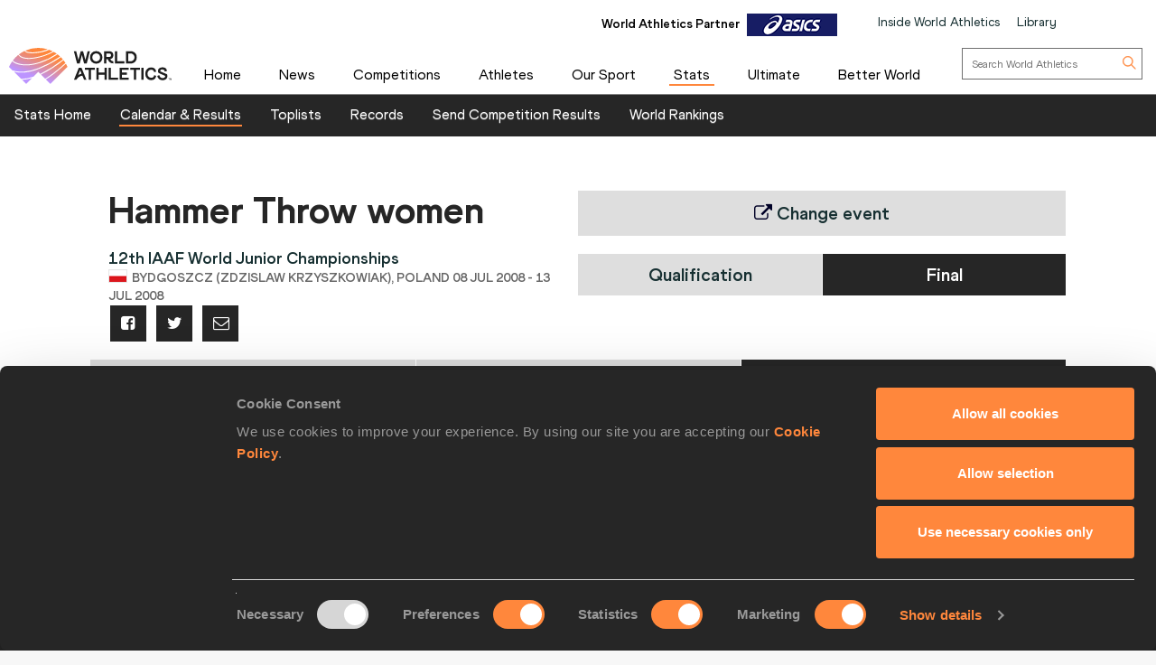

--- FILE ---
content_type: text/html; charset=utf-8
request_url: https://worldathletics.org/results/world-athletics-u20-championships/2008/12th-iaaf-world-junior-championships-6977500/women/hammer-throw/final/series
body_size: 24320
content:


<!DOCTYPE html>
<html lang="en">
<head>
    <meta charset="utf-8" />
    <meta name="viewport" content="width=device-width, initial-scale=1.0">

    <title>
        Hammer Throw Series Result | 12th IAAF World Junior Championships  
    </title>
    <link rel="canonical" href="https://worldathletics.org/results/world-athletics-u20-championships/2008/12th-iaaf-world-junior-championships-6977500/women/hammer-throw/final/series" />

    
    <meta charset="utf-8" />
    <meta name="Description" content="Hammer Throw women&#39;s final series from the 12th IAAF World Junior Championships in Bydgoszcz (Zdzislaw Krzyszkowiak)" />
    <meta http-equiv="X-UA-Compatible" content="IE=edge">
    <meta name="viewport" content="width=device-width, initial-scale=1.0, maximum-scale=1.0, minimum-scale=1, user-scalable=yes">

    

    
    <link rel="shortcut icon" href="/favicon.ico" />
    
    

    
    <meta name="application-name" content="" />
    <meta name="msapplication-TileColor" content="#000000" />
    <meta name="msapplication-square70x70logo" content="/Assets/Images/layout/other-touch/tiny.png" />
    <meta name="msapplication-square150x150logo" content="/Assets/Images/layout/other-touch/square.png" />
    <meta name="msapplication-wide310x150logo" content="/Assets/Images/layout/other-touch/wide.png" />
    <meta name="msapplication-square310x310logo" content="/Assets/Images/layout/other-touch/large.png" />
    <meta name="msapplication-notification" content="frequency=30;polling-uri=http://notifications.buildmypinnedsite.com/?feed=https://worldathletics.org/news/rss&amp;id=1;polling-uri2=http://notifications.buildmypinnedsite.com/?feed=https://worldathletics.org/news/rss&amp;id=2;polling-uri3=http://notifications.buildmypinnedsite.com/?feed=https://worldathletics.org/news/rss&amp;id=3;polling-uri4=http://notifications.buildmypinnedsite.com/?feed=https://worldathletics.org/news/rss&amp;id=4;polling-uri5=http://notifications.buildmypinnedsite.com/?feed=https://worldathletics.org/news/rss&amp;id=5; cycle=1" />
    

    
    <link rel="alternate" type="application/rss+xml" title="RSS" href="/news/rss" />
    



    <script src="https://cdn.polyfill.io/v2/polyfill.min.js?features=es6,Array.prototype.includes,Element.prototype.closest"></script>

    
        <script>
        (function () {
            //using requestAnimationFrame to help prevent any janking effects caused
            //by the injected javascript
            var raf;
            if (!window.requestAnimationFrame) {
                raf = function (cb) { cb(); };
            } else {
                raf = window.requestAnimationFrame;
            }
            window.waitforJQ = function (cb) {
                if (window.jQuery) {
                    raf(function () {
                        cb(jQuery);
                    });
                } else {
                    setTimeout(function () {
                        waitforJQ(cb);
                    }, 250);
                }
            }
        }());
    </script>



    
    
    <meta name="ContentType" content="Results" />
    

	
	<meta name="id" content="10230" />


	<meta name="EventId"                    content="3739" />
	<meta name="EventName"                  content="12th IAAF World Junior Championships" />
	<meta name="EventSubCategoryName"       content="World Athletics U20 Championships" />
	<meta name="EventDate"                  content="08/07/2008 00:00:00" />
	<meta name="PhaseName"                  content="Hammer Throw" />
	<meta name="Sex"                        content="women" />



        <meta property="og:title" name="title" content="World Athletics |  Hammer Throw Series Result | 12th IAAF World Junior Championships " />
        <meta property="og:type" name="type" content="website" />
        <meta property="og:url" name="url" content="https://worldathletics.org/results/world-athletics-u20-championships/2008/12th-iaaf-world-junior-championships-6977500/women/hammer-throw/final/series" />
        <meta property="og:site_name" name="site_name" content="worldathletics.org" />
        <meta name="twitter:card" content="summary" />
        <meta name="twitter:site" content="worldathletics.org" />
        <meta name="twitter:title" content="Hammer Throw Series Result | 12th IAAF World Junior Championships " />
            <meta property="og:image" name="image" content="https://media.aws.iaaf.org/media/Small/default.jpg" />
            <meta property="thumbnail" name="image" content="https://media.aws.iaaf.org/media/Small/default.jpg" />
            <meta name="twitter:image" content="https://media.aws.iaaf.org/media/Small/default.jpg" />
            <meta property="og:description" content="Hammer Throw women&#39;s final series from the 12th IAAF World Junior Championships in Bydgoszcz (Zdzislaw Krzyszkowiak)" />
            <meta name="twitter:description" content="Hammer Throw women&#39;s final series from the 12th IAAF World Junior Championships in Bydgoszcz (Zdzislaw Krzyszkowiak)" />


    <meta name="apple-itunes-app" content="app-id=681225974">
    

    

    
    
    
    <!-- RequireJS -->
    <script src="/Assets/Scripts/requirejs/2.1.15/version/require.min.js?v=2146134028"></script>
    <!-- RequireJS -->
    

<script src="/Assets/Scripts/app/bundles/common.min.js?v=2146134028"></script>
<!-- RequireJS -->

<script>
    const enableHomePage2 = true;
        // contents of app.js:


        require.config({
            "baseUrl": "/Assets/Scripts/",
            "urlArgs": "v=2146134028",
            "waitSeconds": 360,
            "paths": {
            "jquery": "jquery",
            "jquery-cookie": "jquery-cookie",
            "knockout": "knockout",
            "knockout.validation": "knockout.validation.min",
            //  "bxslider": "bxslider",
            "bootstrap": "bootstrap",
            "slide-show": "slide-show",
            "masonry": "masonry",
            "dotdotdot": "dotdotdot",
            "datejs": "datejs",
            "tinysort": "tinysort",
            //"fileDownload": "fileDownload/jquery.fileDownload",
            //"download": "download/download",
            "jqote": "jqote",

            "global": "global",

            "text": "requirejs/text",

            "durandal": "durandal/js",
            "plugins": "durandal/js/plugins",
            "transitions": "durandal/js/transitions",
            "returnDataAsync": "app/returnDataAsync.min",
            "youtubePopup": "app/youtubePopup.min",
            "polyfills": "app/polyfills.min",
            "sharedKnockout": "app/sharedKnockout.min",
            "hn-context": "app/hn-context.min",
            "hn-value": "app/hn-value.min",
            "menu": "app/bundles/menu.min"

            },
            "shim": {

            "jquery-cookie": { "deps": ["jquery"] },
            "bootstrap": { "deps": ["jquery"], exports: "jQuery" },
            //  "bxslider": { "deps": ["jquery"], exports: "jQuery.fn.bxSlider" },
            "knockout.validation": { "deps": ["knockout"] },
            "masonry": { "deps": ["jquery"] },
            "dotdotdot": { "deps": ["jquery"] },
            "tinysort": { "deps": ["jquery"] },
            //"fileDownload": { "deps": ["jquery"] },
            "jqote": { "deps": ["jquery"], exports: "jQuery.fn.jqote" },

            },
            });
            require(["polyfills"]);
    require(["jquery"], function ($) {
        $(document).ready(function () {
            require(["https://worldathletics.org/Assets/Scripts/SSO/ui-options.js"], function () {
                 showAndHideSsoHtmlElements($);
                });

                require(["app/jquery.min"]); //load jquery
                require(["/Assets/Scripts/slide-show.js"], function () {
                    if (document.getElementById("slideshow"))
                    {
                        startFadeSlideShow();
                    }
                });
                if (enableHomePage2) {
                    require(["/Assets/Scripts/app/homev2/homev2.js"]);

                }


            require(["/Assets/Scripts/app/partnercarousel/partnercarousel.js"]);
                if (document.getElementsByClassName('youtubepopup')[0]) {
                    require(["youtubePopup"]);
                }
                require(["app/knockout.min"], function() {
                    require(["app/bxslider.min"]); //load bxslider
                    if (document.getElementById('mediaGallery') || document.getElementById('docsGallery')) {
                        require(["app/masonry.min"]); //load masonry
                    }
                    if (document.getElementsByClassName('truncate')[0]) {
                        require(["app/dotdotdot.min"]); //load dotdotdot
                    }
                }); //load knockout


                if (!/iaaf-cookie-banner/.test(document.cookie)) {
                    require(["app/cookieBanner"]);
                }

            });
            });

            require(["app/bootstrap.min"]); //load bootstrap
            require(["/Areas/Responsive/Assets/Scripts/app/bycategory.js"]);
            require(["/Areas/Responsive/Assets/Scripts/app/bydiscipline.js"]);



</script>
<!-- RequireJS -->
    
    

    <script type="application/ld+json">
        {
        "@context": "http://schema.org",
        "@type": "WebSite",
        "url": "https://worldathletics.org/",
        "potentialAction": {
        "@type": "SearchAction",
        "target": "https://worldathletics.org/search/?q={search_term_string}",
        "query-input": "required name=search_term_string"
        }
        }
    </script>

    


    <script>
        (function (h, o, t, j, a, r) {
            h.hj = h.hj || function () { (h.hj.q = h.hj.q || []).push(arguments) };
            h._hjSettings = { hjid: 505088, hjsv: 5 };
            a = o.getElementsByTagName('head')[0];
            r = o.createElement('script'); r.async = 1;
            r.src = t + h._hjSettings.hjid + j + h._hjSettings.hjsv;
            a.appendChild(r);
        })(window, document, '//static.hotjar.com/c/hotjar-', '.js?sv=');
    </script>
    
    <link href="/Assets/Styles/style.min.css?v=2146134028" rel="stylesheet" />
            <link href="/Assets/Styles/Homev2/FooterV2.css?v=2146134028" rel="stylesheet" />


    
    <style type="text/css">
        a[href="http://m.iaaf.org"] {
  	display: none !important;
  }


a[href="/responsive/download/medicalregistration"] {
  	display: none !important;
  }
.full-width-banner:before {background-image: none !important;}

div.countdownWrap
{
display:none !important;
}

a#hs-running-webinar
{
display:none !important;
}


body.iaaforg .nav-tabs.nav-comp>li.active>a, body.iaaforg .nav-tabs.nav-comp>li:focus>a {
color: #666 !important;
}

body.iaaforg .tab-mobile-navigation.timetable>button.navbar-toggle span, body.iaaforg .tab-mobile-navigation.timetable>button.navbar-toggle i {
color: #000026;
}

.nav-tabs.nav-results>li.active>a, .nav-tabs.nav-results>li:focus>a {
background-color: #31314f !important;
}

@media (max-width: 767px) {
    .news-gallery {
        display: none !important;
    }
}

.temp-search .media-grid img { display: none !important; }
.temp-search .media-grid .col-md-9 {width: 100% !important;}

.pre-awards a {
    font-size: 2.8em !important; 
}

div.banner-holder img
{
max-width:1080px;
}
@media (max-width: 600px) {
  .pre-awards a {
    font-size: 2.3em !important; 
  }
}

.iaaflogo.white {
    background: url(https://www.iaaf.org/Assets/Images/layout/iaaf-mobile.png) no-repeat 50% 50% transparent !important;
    background-size: contain !important;
}

._spikesLogo {
    background: url(https://www.iaaf.org/Assets/Images/layout/_spikes.png) 50% 50% no-repeat #feed01 !important;
    background-size: contain !important;
}

._spikesTransparentLogo {
    background-image: url(https://www.iaaf.org/Assets/Images/layout/_spikestransparent.png) !important;
}

.fa.fa-spikes {
    background: url(https://www.iaaf.org/Assets/Images/layout/spikes.png) 50% 50% no-repeat #feed01 !important;
    background-size: 80% !important;
display: none;
}

.dl-banner {
    padding-top: 13px;
margin-top:10px;
height:100px;
}

.athlete-index-intro {
    display: none;
}
.slideshow-container .heading-left
{
top:32% !important;
}
body.body--reskin.documents .site-container .panel-group>.panel>.panel-heading h4 a { color: white !important; }
body.body--reskin.ui.dev-center .site-container .dev-center-list ul li {
    padding: 5px 0px 5px 5px !important;
}
body.body--reskin.ui.dev-center .site-container .dev-center-list ul li:nth-child(odd) {
    background-color: #f6f9f9;
}
body.body--reskin.world-rankings .wr-rules__body .records-table tr:nth-child(even)
{
background-color: #f3f3f3 !important;
}

body.body--reskin.constitution .site-container .panel-group>.panel>.panel-heading h4 a::after {
    content: "\25b6";
    display: block;
    transition: all 0.4s;
color: white !important;
    transform: rotate(90deg);
}
.top-list-filter
{
color: black;
}
.toplist-filters-wrapper select
{
color:black;
}
.documents-table-panel module
{
margin-left: 0px !important;
}

div#headingextreme-environments a
{
background-color:#FF873C  !important;
}
div#headingextreme-environments a:before
{
content:"";
display:inline-block;
background: url("https://iaafmedia.s3.amazonaws.com/infographic.png") no-repeat;
position:relative;
top:5px;
width: 40px;
height: 26px;
}
div#headingnutrition-in-athletics a
{
background-color:#FF873C  !important;
}
div#headingnutrition-in-athletics a:before
{
content:"";
display:inline-block;
background: url("https://iaafmedia.s3.amazonaws.com/infographic.png") no-repeat;
position:relative;
top:5px;
width: 40px;
height: 26px;
}
div#headingnutrition-infographics a
{
background-color:#FF873C  !important;
}
div#headingnutrition-infographics a:before
{
content:"";
display:inline-block;
background: url("https://iaafmedia.s3.amazonaws.com/infographic.png") no-repeat;
position:relative;
top:5px;
width: 40px;
height: 26px;
}
div#headingpelvic-floor-health a
{
background-color:#FF873C  !important;
}
div#headingpelvic-floor-health a:before
{
content:"";
display:inline-block;
background: url("https://iaafmedia.s3.amazonaws.com/infographic.png") no-repeat;
position:relative;
top:5px;
width: 40px;
height: 26px;
}
body.body--reskin.termConditions .outer-container .ui-privacy-table ol {
    margin: 0px;
    padding: 20px !important;}

@media screen and (min-width: 400px) {
.morinagatwo
{
max-width: 65%;
}
}
@media (max-width: 390px) {
  .morinagaone {
    width: 100%;
  }
 .morinagatwo {
    width: 100%;
  }
}
    </style>
    
    

    <link rel="apple-touch-icon" href="/Assets/Manifest/icons/256x256.png" />
    <link rel="apple-touch-icon" sizes="72x72" href="/Assets/Manifest/icons/72x72.png" />
    <link rel="apple-touch-icon" sizes="114x114" href="/Assets/Manifest/icons/114x114.png" />
    <link rel="apple-touch-icon" sizes="144x144" href="/Assets/Manifest/icons/144x144.png" />

    <meta name="apple-mobile-web-app-capable" content="yes" />
    <meta name="apple-mobile-web-app-status-bar-style" content="#ff2534" />

    <link rel="manifest" href="/Assets/Manifest/manifest.json" />

    
    <script type="text/javascript" charset="utf-8">
        window.dataLayer = window.dataLayer || [];
        window.dataLayer.push(dataLayer);
</script>
<!-- Google Tag Manager -->
<script>
    (function (w, d, s, l, i) {
        w[l] = w[l] || []; w[l].push({
            'gtm.start':
                new Date().getTime(), event: 'gtm.js'
        }); var f = d.getElementsByTagName(s)[0],
            j = d.createElement(s), dl = l != 'dataLayer' ? '&l=' + l : ''; j.async = true; j.src =
                'https://www.googletagmanager.com/gtm.js?id=' + i + dl + '&gtm_auth=26-RnVSqT8Bvd2HA-5tbhw&gtm_preview=env-2&gtm_cookies_win=x'; f.parentNode.insertBefore(j, f);
        })(window, document, 'script', 'dataLayer', 'GTM-5XXBVM6');</script>
<!-- End Google Tag Manager -->



</head>
<body class="iaaforg body--reskin"
      data-bind="css: { 'media' : iaaf.navSelect === 'Media' || iaaf.navSelect === 'MediaType' }">
    
    <!-- Google Tag Manager (noscript) -->
<noscript>
    <iframe src="https://www.googletagmanager.com/ns.html?id=GTM-5XXBVM6')"
            height="0" width="0" style="display:none;visibility:hidden"></iframe>
</noscript>
<!-- End Google Tag Manager (noscript) -->



    <!--googleoff: index-->
    
    
    



<header class="siteHeader">
    <div class="headerContent">
        <div class="headerTop">
            <div class="container-fluid">

                <div class="headerTop_Content">
                    <div class="topNavOuter">
                        <!-- Crousal Outer Strat -->
                        <div class="crousalMain">
                            <div class="partner">
                                
                                <ul id="sponsorsDesktop" class="sponsorsBanner">
                                    <li class="sponsors active">
                                        <a href="http://www.asics.com/" target="_blank">
                                            <img src="https://media.aws.iaaf.org/partners/ASICS-small.png" class="sponsorsBanner__logo">
                                        </a>
                                        <span class="label">World Athletics Partner</span>

                                    </li>
                                    <li class="sponsors">
                                        <a href="https://www.ntnglobal.com/en/index.html" target="_blank">
                                            <img src="https://iaafmedia.s3.amazonaws.com/partners/NTN_blue.png" class="sponsorsBanner__logo">
                                        </a>
                                        <span class="label">World Athletics Partner</span>

                                    </li>
                                    <li class="sponsors">
                                        <a href="http://www.seiko.co.jp/en/index.php" target="_blank">
                                            <img src="https://media.aws.iaaf.org/partners/SEIKO-small.png" class="sponsorsBanner__logo">
                                        </a>
                                        <span class="label">World Athletics Partner</span>

                                    </li>
                                    <li class="sponsors">
                                        <a href="http://www.global.tdk.com/" target="_blank">
                                            <img src="https://media.aws.iaaf.org/partners/TDK-small.png" class="sponsorsBanner__logo">
                                        </a>
                                        <span class="label">World Athletics Partner</span>

                                    </li>
                                    <li class="sponsors">
                                        <a href="https://www.tbs.co.jp/" target="_blank">
                                            <img src="https://media.aws.iaaf.org/partners/TBS-small.png" class="sponsorsBanner__logo">
                                        </a>
                                        <span class="label">World Athletics Media Partner</span>

                                    </li>
                                    

                                    <li class="sponsors">
                                        <a href="https://www.mondoworldwide.com/emea/en/sport/track-and-field/" target="_blank">
                                            <img src="https://media.aws.iaaf.org/partners/MONDO-small.png" class="sponsorsBanner__logo">
                                        </a>
                                        <span class="label">World Athletics Suppliers</span>

                                    </li>
                                    <li class="sponsors">
                                        <a href="https://www.pinsentmasons.com/" target="_blank">
                                            <img src="https://media.aws.iaaf.org/partners/pinsentmasons_small.png" class="sponsorsBanner__logo">
                                        </a>
                                        <span class="label">World Athletics Suppliers</span>
                                    </li>
                                </ul>
                            </div>
                        </div>
                        <!-- Crousal Outer End -->
                        <div class="topNavWA">
                            <nav class="topNav">
                                <ul class="topNavList">
                                    <li id="main-nav-iwa">
                                        <a href="/about-iaaf">Inside World Athletics</a>
                                    </li>
                                    <li>
                                        <a id="library-main-nav" href="/library">Library</a>
                                    </li>
                                    
                                    <li>
                                        <a id="login-main-nav" href="https://worldathletics.org/login" style="display: none;">Login</a>
                                    </li>

                                    <li>
                                        <a id="register-main-nav" href="https://identity.worldathletics.org/registration?source=waw" style="display: none;">Register</a>
                                    </li>
                                    
                                    <li>
                                        <a id="myprofile-main-nav" href="https://identity.worldathletics.org/user-profile" style="display: none;"> My Profile </a>
                                    </li>
                                    <li>
                                        <a id="logout-main-nav" href="https://identity.worldathletics.org/logout?source=waw" style="display: none;">Logout</a>
                                    </li>
                                    
                                    <li>
                                        <a id="home-main-nav" href="/"> <span class="homeIcon"><img src="/Assets/Images/homeIcon.svg" /></span> Home</a>
                                    </li>

                                </ul>
                            </nav>
                        </div>
                    </div>
                </div>
            </div>
        </div>


        <div class="headerMain mainMenu-new-ui">
            <!-- New Menu +  Mobile View S-->

            <nav class="navbar navbar-default">
                <div class="container-fluidd">
                    <div class="logoWrap">
                        <div class="logo">
                            <a href="/"><img src="https://media.aws.iaaf.org/logos/wa-logo.svg" alt="World Athletics"></a>
                        </div>
                    </div>
                    <div class="mainNavOuter">

                        <div class="navbar-header">
                            <button type="button" class="navbar-toggle collapsed" data-toggle="collapse" data-target="#bs-example-navbar-collapse-1" aria-expanded="false">
                                <div class="burgerMenu">
                                    <img src="/assets/images/hamburger-menu.svg">
                                </div>
                                <div class="crossMenu"><img src="/assets/images/icon-close.svg" alt="cross"></div>
                            </button>

                        </div>
                        <div class="collapse navbar-collapse" id="bs-example-navbar-collapse-1">

                            <!-- Main Menu for all devices start -->
                            <ul id="menu_wa" class="nav navbar-nav">
                                <li>
                                    <a id="main-nav-home" href="/">Home</a>
                                </li>

                                <li class="hidden-xs hidden-sm visible-md visible-lg">
                                    <a id="main-nav-news" href="/news">News</a>
                                </li>
                                <!-- Mobile view NEWS dropdown -->
                                <li class="dropdown hidden-md hidden-lg visible-xs visible-sm">
                                    <a href="/news" class="dropdown-toggle" data-toggle="dropdown" role="button" aria-haspopup="true" aria-expanded="false">News <span class="arrow_Menu"><i class="fa fa-angle-down"></i></span></a>
                                    <ul class="dropdown-menu">
                                        <li><a id="news-all1" href="/news">All</a></li>
                                        <li><a id="news-news1" href="/news/news">News</a></li>
                                        <li><a href="/news/press-releases">Press Releases</a></li>
                                        <li><a id="news-report1" href="/news/report">Report</a></li>
                                        <li><a id="news-reviews1" href="/news/preview">Previews</a></li>
                                        <li><a id="news-features1" href="/news/features">Features</a></li>
                                        <li><a id="news-series1" href="/news/series">Series</a></li>
                                        <li><a href="/news/press-registration">Register for Press Releases</a></li>
                                    </ul>
                                </li>
                                <!-- end -->
                                <li class="hidden-xs hidden-sm visible-md visible-lg">
                                    <a id="main-nav-competetion" href="/competitions">Competitions</a>
                                </li>
                                <!-- Mobile view competitions dropdown -->
                                <li class="dropdown hidden-md hidden-lg visible-xs visible-sm">
                                    <a href="/competitions" class="dropdown-toggle" data-toggle="dropdown" role="button" aria-haspopup="true" aria-expanded="false">Competitions <span class="arrow_Menu"><i class="fa fa-angle-down"></i></span></a>
                                    <ul class="dropdown-menu">
                                        <li><a id="our-competition-home1" href="/competitions">Competitions Home</a></li>
                                        <li><a id="our-competition1" href="/competition">Our Competitions</a></li>
                                        <li><a id="our-competition-calender1" href="/competition/calendar-results">Calendar & Results</a></li>
                                        <li><a id="our-competition-tickets1" href="/tickets">Tickets</a></li>
                                        <li><a id="our-competition-hosting1" href="/hosting">Hosting</a></li>
                                        

                                    </ul>
                                </li>
                                <!-- end -->
                                <li class="hidden-xs hidden-sm visible-md visible-lg">
                                    <a id="main-nav-athletes" href="/athletes-home">Athletes</a>
                                </li>
                                <!-- Mobile view Athletes dropdown -->
                                <li class="dropdown hidden-md hidden-lg visible-xs visible-sm">
                                    <a href="/athletes-home" class="dropdown-toggle" data-toggle="dropdown" role="button" aria-haspopup="true" aria-expanded="false">Athletes <span class="arrow_Menu"><i class="fa fa-angle-down"></i></span></a>
                                    <ul class="dropdown-menu">
                                        <li> <a id="a-athletes-home1" href="/athletes-home">Athletes Home</a></li>
                                        <li><a id="a-world-rankings1" href="/world-rankings/introduction">World Rankings</a></li>
                                        <li><a id="a-profiles1" href="/athletes">Profiles</a></li>
                                        <li><a id="a-awards1" href="/awards">Awards</a></li>
                                        <li><a id="a-spikes1" href="https://spikes.iaaf.org/">Spikes</a></li>
                                        <li><a id="a-representatives1" href="/athletes/athlete-representatives">Athletes' Representatives</a></li>
                                        <li><a id="a-transfer1" href="/about-iaaf/documents/research-centre#collapseathlete-transfer-of-allegiance">Transfer of Allegiance</a></li>
                                        <li><a id="a-commission1" href="/about-iaaf/structure/commissions">Athletes Commission</a></li>
                                    </ul>
                                </li>
                                <!-- end -->
                                <li class="hidden-xs hidden-sm visible-md visible-lg">
                                    <a id="main-nav-disciplines" href="/our-sport">Our Sport</a>
                                </li>
                                <!-- Mobile view Our Sport dropdown -->
                                <li class="dropdown hidden-md hidden-lg visible-xs visible-sm">
                                    <a href="/our-sport" class="dropdown-toggle" data-toggle="dropdown" role="button" aria-haspopup="true" aria-expanded="false">Our Sport <span class="arrow_Menu"><i class="fa fa-angle-down"></i></span></a>
                                    <ul class="dropdown-menu">
                                        <li><a id="d-disciplines1" href="/our-sport">Our Sport Home</a></li>
                                        <li><a id="d-rules1" href="/about-iaaf/documents/rules-regulations">Rules & Regulations</a></li>
                                        <li><a id="d-heritage1" href="/heritage">Heritage</a></li>
                                    </ul>
                                </li>
                                <!-- end -->
                                <li class="hidden-xs hidden-sm visible-md visible-lg">
                                    <a id="main-nav-statszone" href="/stats-zone">Stats</a>
                                </li>
                                <!-- Mobile view Stats Zone dropdown -->
                                <li class="dropdown hidden-md hidden-lg visible-xs visible-sm">
                                    <a href="/stats-zone" class="dropdown-toggle" data-toggle="dropdown" role="button" aria-haspopup="true" aria-expanded="false">Stats <span class="arrow_Menu"><i class="fa fa-angle-down"></i></span></a>
                                    <ul class="dropdown-menu">
                                        <li><a href="/stats-zone">Stats Home</a></li>
                                        <li><a href="/competition/calendar-results">Calendar & Results</a></li>
                                        <li><a href="/records/toplists">Toplists</a></li>
                                        <li><a href="/records/by-category/world-records">Records</a></li>
                                        <li><a href="/records/send-competition-results">Send Competition Results</a></li>
                                        <li><a href="/world-rankings/introduction">World Rankings</a></li>
                                        
                                    </ul>
                                </li>
                                <!-- end -->
                                <li>
                                    <a id="main-nav-ultimate" href="/competitions/world-athletics-ultimate-championship">Ultimate</a>
                                </li>
                                <li class="hidden-xs hidden-sm visible-md">
                                    <a id="main-nav-beactive" href="/personal-best">Personal Best</a>
                                </li>
                                <!-- Mobile view Be Active dropdown -->
                                <li class="dropdown hidden-md hidden-lg visible-xs visible-sm hidden-xs" aria-hidden="true">
                                    <a href="/personal-best" class="dropdown-toggle" data-toggle="dropdown" role="button" aria-haspopup="true" aria-expanded="false">Be Active <span class="arrow_Menu"><i class="fa fa-angle-down"></i></span></a>
                                    <ul class="dropdown-menu">
                                        <li><a href="/personal-best">Personal Best</a></li>
                                        <li><a href="/personal-best/lifestyle">Lifestyle</a></li>
                                        <li><a href="/personal-best/performance">Performance</a></li>
                                        <li><a href="/personal-best/culture">Culture</a></li>
                                    </ul>
                                </li>
                                <!-- end -->
                                <li style="margin-right: -10px;">
                                    <a id="main-nav-abw" href="/athletics-better-world">Better World</a>
                                </li>
                                <li class="dropdown hidden-md hidden-lg visible-xs visible-sm bgColorLightGray">
                                    <a href="/about-iaaf" role="button" aria-haspopup="true" aria-expanded="false">Inside World Athletics</a>
                                </li>


                                <!-- Mobile view Library dropdown -->
                                <li class="dropdown hidden-md hidden-lg visible-xs visible-sm bgColorLightGray">
                                    <a href="/library" role="button" aria-haspopup="true" aria-expanded="false">Library</a>
                                </li>
                                <!-- end -->
                            </ul>


                            <!-- Main Menu for all devices End -->
                            <!-- Menu for Inside work ethletics start -->
                            <ul id="menu_iwa" class="nav navbar-nav" style="display:none;">
<li class="hidden-xs hidden-sm visible-md visible-lg"><a id="iwa-our-organisation" href="/about-iaaf">Our Organisation</a></li>
<li class="hidden-xs hidden-sm visible-md visible-lg"><a id="iwa-health-science" href="/about-iaaf/health-science">Health & Science</a></li>
<li class="hidden-xs hidden-sm visible-md visible-lg"><a id="iwa-kids-athletics" href="/kids-athletics">Kids Athletics</a></li>
<li class="hidden-xs hidden-sm visible-md visible-lg"><a id="iwa-development" href="/development/vision">Development</a></li>
<li class="hidden-xs hidden-sm visible-md visible-lg"><a id="iwa-anti-doping" href="/about-iaaf/anti-doping">Anti Doping</a></li>

<li class="hidden-xs hidden-sm visible-md visible-lg"><a id="iwa-better-world" href="/athletics-better-world">Better World</a></li>
<li class="hidden-xs hidden-sm visible-md visible-lg"><a id="iwa-partners" href="/about-iaaf/partners">Official Partners</a></li>






<li class="hidden-md hidden-lg visible-xs visible-sm"><a id="main-nav-home" href="/">Home</a></li>
<!-- Mobile view Inside World Athletics dropdown -->
<li class="dropdown hidden-md hidden-lg visible-xs visible-sm">
    <a href="/about-iaaf" class="dropdown-toggle" data-toggle="dropdown" role="button" aria-haspopup="true" aria-expanded="false">Inside World Athletics <span class="arrow_Menu"><i class="fa fa-angle-down"></i></span></a>
    <ul class="dropdown-menu">
        <li><a id="iwa-our-organisation1" href="/about-iaaf">Our Organisation</a></li>
        <li><a id="iwa-health-science1" href="/about-iaaf/health-science">Health & Science</a></li>
        <li><a id="iwa-kids-athletics1" href="/kids-athletics">Kids Athletics</a></li>
        <li><a id="iwa-development1" href="/development/vision">Development</a></li>
        <li><a id="iwa-anti-doping1" href="/about-iaaf/anti-doping">Anti Doping</a></li>
        <li><a id="iwa-better-world1" href="/athletics-better-world">Better World</a></li>
        <li><a id="iwa-partners1" href="/about-iaaf/partners">Official Partners</a></li>
    </ul>
</li>
<!-- Mobile view Library dropdown -->
<li class="dropdown hidden-md hidden-lg visible-xs visible-sm">
    <a class="dropdown-toggle" data-toggle="dropdown" role="button" aria-haspopup="true" aria-expanded="false">Library <span class="arrow_Menu"><i class="fa fa-angle-down"></i></span></a>
    <ul class="dropdown-menu">
        <li><a href="/library">Library Home</a></li>
        <li><a href="/about-iaaf/documents/book-of-rules">Constitution & Book of Rules</a></li>
        <li><a href="/about-iaaf/documents/strategic-plans-and-reports">Strategic Plans and Reports</a></li>
        <li><a href="/about-iaaf/documents/elections-appointments">Elections & Appointments</a></li>
        <li><a href="/about-iaaf/documents/member-federation-resource-centre">Member Federation Resource Centre</a></li>
        <li><a href="/about-iaaf/documents/technical-information">Technical Information</a></li>
        <li><a href="/about-iaaf/documents/research-centre">Research Centre</a></li>
        <li><a href="/about-iaaf/documents/health-science">Health & Science</a></li>
        <li><a href="/about-iaaf/documents/education">Education</a></li>
        <li><a href="/about-iaaf/documents/congress">Congress</a></li>
        <li><a href="/about-iaaf/documents/council">Council</a></li>
        <li><a href="/about-iaaf/documents/commissions">Commissions</a></li>
    </ul>
</li>
<!-- end -->

                            </ul>
                            <!-- Menu for Inside work ethletics End -->


                            <div class="search">
                                <div class="searchForm">
                                    <form role="search" action="/search" method="get" onsubmit="submitSearch(this); return false;">
                                        <input aria-label="search box" type="text" name="q" class="searchField" placeholder="Search World Athletics">
                                        <button type="submit" class="searchBtn">
                                            <img class="searchIcon" src="/assets/images/search-icon.svg">
                                        </button>
                                    </form>
                                </div>
                            </div>

                            <div class="uparrow hidden-md hidden-lg">
                                <div type="button" class="arrowUpBtn" data-toggle="collapse" data-target="#bs-example-navbar-collapse-1" aria-expanded="false">
                                    <img src="/assets/images/chev-double-up.svg">
                                </div>

                            </div>
                        </div>
                        <div class="partnerMob hidden-md hidden-lg">
                            

                        </div>

                    </div>


                    <!-- Crousal Mobile View S -->
                    <div class="crousalMobile hidden-md hidden-lg visible-xs visible-sm">
                        <div class="crousalMain ">

                            <div class="partner">
                                
                                <ul id="sponsorsMobile" class="sponsorsBanner">
                                    <li class="sponsors active">
                                        <a href="http://www.asics.com/" target="_blank">
                                            <img src="https://media.aws.iaaf.org/partners/ASICS-small.png" class="sponsorsBanner__logo">
                                        </a>
                                        <span class="label">World Athletics Partner</span>

                                    </li>
                                    <li class="sponsors">
                                        <a href="https://www.ntnglobal.com/en/index.html" target="_blank">
                                            <img src="https://iaafmedia.s3.amazonaws.com/partners/NTN_blue.png" class="sponsorsBanner__logo">
                                        </a>
                                        <span class="label">World Athletics Partner</span>

                                    </li>
                                    <li class="sponsors">
                                        <a href="http://www.seiko.co.jp/en/index.php" target="_blank">
                                            <img src="https://media.aws.iaaf.org/partners/SEIKO-small.png" class="sponsorsBanner__logo">
                                        </a>
                                        <span class="label">World Athletics Partner</span>

                                    </li>
                                    <li class="sponsors">
                                        <a href="http://www.global.tdk.com/" target="_blank">
                                            <img src="https://media.aws.iaaf.org/partners/TDK-small.png" class="sponsorsBanner__logo">
                                        </a>
                                        <span class="label">World Athletics Partner</span>

                                    </li>
                                    <li class="sponsors">
                                        <a href="https://www.tbs.co.jp/" target="_blank">
                                            <img src="https://media.aws.iaaf.org/partners/TBS-small.png" class="sponsorsBanner__logo">
                                        </a>
                                        <span class="label">World Athletics Media Partner</span>
                                    </li>
                                    

                                    <li class="sponsors">
                                        <a href="https://www.mondoworldwide.com/emea/en/sport/track-and-field/" target="_blank">
                                            <img src="https://media.aws.iaaf.org/partners/MONDO-small.png" class="sponsorsBanner__logo">
                                        </a>
                                        <span class="label">World Athletics Suppliers</span>
                                    </li>
                                    <li class="sponsors">
                                        <a href="https://www.pinsentmasons.com/" target="_blank">
                                            <img src="https://media.aws.iaaf.org/partners/pinsentmasons_small.png" class="sponsorsBanner__logo">
                                        </a>
                                        <span class="label">World Athletics Suppliers</span>
                                    </li>
                                </ul>
                            </div>
                        </div>
                    </div>
                    <!-- Crousal Mobile View E -->


                </div>
            </nav>

            <!-- New Menu Plus Mobile view  End-->
        </div>



    </div>

    <script>
        function submitSearch(form) {
            var searchQuery = form.q.value; // Gets the value of the input field named 'q'
            window.location = '/search?q=' + encodeURIComponent(searchQuery);
        }
        var eventDate = new Date("08/19/2023 00:00:00 AM");
        var currentDatetime = new Date();
        var diff = currentDatetime.getTimezoneOffset();
        var Difference_In_Time = (eventDate.getTime() - currentDatetime.getTime()) / 1000;


        //var upgradeTime = Math.round(Difference_In_Time) + (diff * 100); // in seconds
        var seconds = Math.round(Difference_In_Time);
        function timer() {
            var days = Math.floor(seconds / 24 / 60 / 60);
            var hoursLeft = Math.floor((seconds) - (days * 86400));
            var hours = Math.floor(hoursLeft / 3600);
            var minutesLeft = Math.floor((hoursLeft) - (hours * 3600));
            var minutes = Math.floor(minutesLeft / 60);
            var remainingSeconds = seconds % 60;
            function pad(n) {
                return (n < 10 ? "0" + n : n);
            }
            document.getElementById('countdown').innerHTML = pad(days) + '<span class="timertxt">D </span>' + pad(hours) + '<span class="timertxt">H </span>' + pad(minutes) + '<span class="timertxt">M </span>' + pad(remainingSeconds) + '<span class="timertxt">S </span>';
            if (seconds == 0) {
                clearInterval(countdownTimer);
                document.getElementById('countdown').innerHTML = "Completed";
            } else {
                seconds--;
            }
        }
        var countdownTimer = setInterval('timer()', 1000);
    </script>

    <a href="https://www.worldathletics.org/competitions/world-athletics-championships/budapest23">
        <div class="countdownWrap">
            <div class="countdownInner">
                <div class="countdown">
                    <span class="countdownLabel">
                        <img src="/assets/images/seiko-logo-white.svg"> Countdown
                    </span>
                    <span class="countdownWrap">
                        <span id="countdown" class="timer"></span>
                    </span>
                </div>
                <div class="eventNameDate">
                    World Athletics Championships
                    <span class="dateEventName">Budapest23</span>
                    <span class="hidden-xs">19 Aug - 27 Aug 2023</span>
                </div>
            </div>
        </div>
    </a>
</header>



<div class="inner-menu">
    <div class="" id="innerMenu">
        <div id="menu_about_iaaf" style="display:none">
            <div id="menu_our_organisation" style="display:none;">
                <div class="menu-container">





<div class="menuSliderOuter">
    <div class="slides">
        <input checked type="radio" name="slider" id="slide1" class="set" />
        <input type="radio" name="slider" id="slide2" class="set" />
        <input type="radio" name="slider" id="slide3" class="set" />
        <input type="radio" name="slider" id="slide4" class="set" />

        <div class="mask">
            <div class="overflow">
                <ul class="nav navbar-nav navbar-left">
                    <li class="slide"><a id="oo-about-iaaf" href="/about-iaaf">Introduction</a></li>
                    <li class="slide"><a id="oo-structure" href="/about-iaaf/structure/intro">Structure</a></li>
                    <li class="slide"><a id="oo-employment" href="/about-iaaf/employment">Employment</a></li>
                    <li class="slide"><a id="oo-tenders" href="/about-iaaf/tenders">Tenders</a></li>
                    <li class="slide"><a id="oo-contact-us" href="/about-iaaf/contact-us">Contact</a></li>
                    <li class="slide"><a id="oo-newsletter-registration" href="/about-iaaf/newsletter-registration">Newsletters</a></li>

                </ul>
            </div>
        </div>

        <div id="controls" class="control" onclick="">
            <label for="slide1"><img src="/assets/images/chev-double-up.svg"></label>
            <label for="slide2"><img src="/assets/images/chev-double-up.svg"></label>
            <label for="slide3"><img src="/assets/images/chev-double-up.svg"></label>
            <label for="slide4"><img src="/assets/images/chev-double-up.svg"></label>
        </div>
    </div>
</div>






<script>

     //   function setOrganizationActives() {
     //       debugger;
        //	linkObj = document.getElementById('menu_about_iaaf').getElementsByTagName('a');
        //	var checkIntroIsSelected = document.location.href.endsWith("about-iaaf");
        //	for (i = 0; i < linkObj.length; i++) {
        //		if (document.location.href.indexOf(linkObj[i].id) > 0) {
        //			linkObj[i].classList.add("active");
        //		}
        //		else if (checkIntroIsSelected) {
        //			document.getElementById('about-into').classList.add("active");
        //		}
        //		else {
        //			linkObj[i].classList.remove("active");
        //		}
        //	}

        //}




</script>


                </div>
            </div>

            <div id="menu_health_science" style="display:none">
                <div class="menu-container">



<div class="menuSliderOuter">
    <div class="slides">
        <input checked type="radio" name="slider2" id="slide_1_healthScience" class="set" />
        <input type="radio" name="slider2" id="slide_2_healthScience" class="set" />
        <input type="radio" name="slider2" id="slide_3_healthScience" class="set" />
        <input type="radio" name="slider2" id="slide_4_healthScience" class="set" />

        <div class="mask">
            <div class="overflow">
                <ul class="nav navbar-nav navbar-left">
                    <li class="slide"><a id="hs-intro" href="/about-iaaf/health-science">Introduction</a></li>
                    <li class="slide"><a id="hs-next-event" href="/about-iaaf/health-science/next-events">Next Courses</a>
                    <li class="slide"><a id="hs-running-webinar" href="/about-iaaf/health-science/endurance-running-medicine-webinars">Endurance Running Webinars</a>
                    <li class="slide"><a id="hs-register" href="/responsive/download/medicalregistration">Register</a></li>
                    <li class="slide"><a id="hs-outbreak" href="/about-iaaf/health-science/risk-assessment">Outbreak Prevention Tools</a></li>
                    <li class="slide"><a id="hs-wairec" href="/about-iaaf/health-science/wairec">Research Ethics Committee</a></li>
                </ul>
            </div>
        </div>

        <div id="controls" class="control_healthScience" onclick="">
            <label for="slide_1_healthScience"><img src="/assets/images/chev-double-up.svg"></label>
            <label for="slide_2_healthScience"><img src="/assets/images/chev-double-up.svg"></label>
            <label for="slide_3_healthScience"><img src="/assets/images/chev-double-up.svg"></label>
            <label for="slide_4_healthScience"><img src="/assets/images/chev-double-up.svg"></label>
        </div>
    </div>
</div>








                </div>
            </div>


            <div id="menu_development" style="display:none">
                <div class="menu-container">
<!--<ul class="nav navbar-nav navbar-left">
    <li><a id="dev-intro" href="/development/vision">Introduction</a></li>
    <li><a id="dev-development-center" href="/athletics-development/development-centre/adc-asia">Areas</a>
    <li><a id="dev-development-community" href="/development/community/solidarity">Development Community</a></li>
    <li><a id="dev-atc" href="/development/community/atc">ATC's</a></li>

</ul>-->


<div class="menuSliderOuter">
    <div class="slides">
        <input checked type="radio" name="slider3" id="slide_1_dev" class="set" />
        <input type="radio" name="slider3" id="slide_2_dev" class="set" />
        <input type="radio" name="slider3" id="slide_3_dev" class="set" />
        <input type="radio" name="slider3" id="slide_4_dev" class="set" />

        <div class="mask">
            <div class="overflow">
                <ul class="nav navbar-nav navbar-left">
                    <li class="slide"><a id="dev-intro" href="/development/vision">Introduction</a></li>
                    <li class="slide"><a id="dev-development-center" href="/athletics-development/development-centre/adc-asia">Areas</a>
                    <li class="slide"><a id="dev-development-community" href="/development/community/solidarity">Development Community</a></li>
                    <li class="slide"><a id="dev-atc" href="/development/community/atc">ATC's</a></li>

                </ul>
            </div>
        </div>

        <div id="controls" class="control_dev" onclick="">
            <label for="slide_1_dev"><img src="/assets/images/chev-double-up.svg"></label>
            <label for="slide_2_dev"><img src="/assets/images/chev-double-up.svg"></label>
            <label for="slide_3_dev"><img src="/assets/images/chev-double-up.svg"></label>
            <label for="slide_4_dev"><img src="/assets/images/chev-double-up.svg"></label>
        </div>
    </div>
</div>

                </div>
            </div>
        </div>


        <div class="navOuterSec">
            <div class="menu-container">
                <div id="menu_news" style="display:none">



<div class="menuSliderOuter">
    <div class="slides">
        <input checked type="radio" name="slider4" id="slide_1_mnews" class="set" />
        <input type="radio" name="slider4" id="slide_2_mnews" class="set" />
        <input type="radio" name="slider4" id="slide_3_mnews" class="set" />
        <input type="radio" name="slider4" id="slide_4_mnews" class="set" />

        <div class="mask">
            <div class="overflow">
                <ul class="nav navbar-nav navbar-left">
                    <li class="slide"><a id="news-all" href="/news">All</a></li>
                    <li class="slide"><a id="news-news" href="/news/news">News</a></li>
                    <li class="slide"><a id="news-press-releases" href="/news/press-releases">Press Releases</a></li>

                    <li class="slide"><a id="news-report" href="/news/report">Report</a></li>
                    <li class="slide"><a id="news-reviews" href="/news/preview">Previews</a></li>
                    <li class="slide"><a id="news-features" href="/news/features">Features</a></li>
                    <li class="slide"><a id="news-series" href="/news/series">Series</a></li>
                    <li class="slide"><a id="news-press-registration" href="/news/press-registration">Register for Press Releases</a></li>

                </ul>
            </div>
        </div>

        <div id="controls" class="control_news" onclick="">
            <label for="slide_1_mnews"><img src="/assets/images/chev-double-up.svg"></label>
            <label for="slide_2_mnews"><img src="/assets/images/chev-double-up.svg"></label>
            <label for="slide_3_mnews"><img src="/assets/images/chev-double-up.svg"></label>
            <label for="slide_4_mnews"><img src="/assets/images/chev-double-up.svg"></label>
        </div>
    </div>
</div>

                </div>
            </div>
        </div>

        <div class="navOuterSec">
            <div class="menu-container">
                <div id="menu_competition" style="display:none">




<div class="menuSliderOuter">
    <div class="slides">
        <input checked type="radio" name="slider3a" id="slide_1_mc" class="set" />
        <input type="radio" name="slider3a" id="slide_2_mc" class="set" />
        <input type="radio" name="slider3a" id="slide_3_mc" class="set" />
        <input type="radio" name="slider3a" id="slide_4_mc" class="set" />

        <div class="mask">
            <div class="overflow">
                <ul class="nav navbar-nav navbar-left">
                    <li class="slide"><a id="our-competition-home" href="/competitions">Competitions Home</a></li>
                    <li class="slide"><a id="our-competition" href="/competition">Our Competitions</a></li>
                    <li class="slide"><a id="our-competition-calender" href="/competition/calendar-results">Calendar & Results</a></li>
                    <li class="slide"><a id="our-competition-tickets" href="/tickets">Tickets</a></li>
                    <li class="slide"><a id="our-competition-hosting" href="/hosting">Hosting</a></li>
                    
                                                              <li class="slide"><a href="/records/competition-performance-rankings">Competition Performance Ranking</a></li>  

                </ul>
            </div>
        </div>

        <div id="controls" class="control_mc" onclick="">
            <label for="slide_1_mc"><img src="/assets/images/chev-double-up.svg"></label>
            <label for="slide_2_mc"><img src="/assets/images/chev-double-up.svg"></label>
            <label for="slide_3_mc"><img src="/assets/images/chev-double-up.svg"></label>
            <label for="slide_4_mc"><img src="/assets/images/chev-double-up.svg"></label>
        </div>
    </div>
</div>



                </div>
            </div>
        </div>

        <div class="navOuterSec">
            <div class="menu-container">
                <div id="menu_athletes" style="display:none">








<div class="menuSliderOuter">
    <div class="slides">
        <input checked type="radio" name="slider6" id="slide_1_MAthletes" class="set" />
        <input type="radio" name="slider6" id="slide_2_MAthletes" class="set" />
        <input type="radio" name="slider6" id="slide_3_MAthletes" class="set" />
        <input type="radio" name="slider6" id="slide_4_MAthletes" class="set" />

        <div class="mask">
            <div class="overflow">
                <ul class="nav navbar-nav navbar-left">
                    <li class="slide"><a id="a-athletes" href="/athletes-home">Athletes Home</a> </li>
                    <li class="slide"><a id="a-world-rankings" href="/world-rankings/introduction">World Rankings</a></li>
                    <li class="slide"><a id="a-profiles" href="/athletes">Profiles</a></li>
                    <li class="slide"><a id="a-awards" href="/awards">Awards</a></li>
                    <li class="slide"><a id="a-spikes" href="https://spikes.iaaf.org/">Spikes</a></li>
                    <li class="slide"><a id="a-representatives" href="/athletes/athlete-representatives">Athletes' Representatives</a></li>
                    <li class="slide"><a id="a-transfer" href="/about-iaaf/documents/research-centre#collapseathlete-transfer-of-allegiance">Transfer of Allegiance</a></li>
                    <li class="slide"><a id="a-commission" href="/about-iaaf/structure/commissions">Athletes Commission</a></li>

                </ul>
            </div>
        </div>

        <div id="controls" class="control_MAthletes" onclick="">
            <label for="slide_1_MAthletes"><img src="/assets/images/chev-double-up.svg"></label>
            <label for="slide_2_MAthletes"><img src="/assets/images/chev-double-up.svg"></label>
            <label for="slide_3_MAthletes"><img src="/assets/images/chev-double-up.svg"></label>
            <label for="slide_4_MAthletes"><img src="/assets/images/chev-double-up.svg"></label>
        </div>
    </div>
</div>


                </div>
            </div>
        </div>

        <div class="navOuterSec">
            <div class="menu-container">
                <div id="menu_disciplines" style="display:none">



<div class="menuSliderOuter">
    <div class="slides">
        <input checked type="radio" name="slider7" id="slide_1_ourSport" class="set" />
        <input type="radio" name="slider7" id="slide_2_ourSport" class="set" />
        <input type="radio" name="slider7" id="slide_3_ourSport" class="set" />
        <input type="radio" name="slider7" id="slide_4_ourSport" class="set" />

        <div class="mask">
            <div class="overflow">
                <ul class="nav navbar-nav navbar-left">
                    <li class="slide"><a id="d-disciplines" href="/our-sport">Our Sport Home</a></li>
                    <li class="slide"><a id="d-rules" href="/about-iaaf/documents/rules-regulations">Rules & Regulations</a></li>
                    <li class="slide"><a id="d-heritage" href="/heritage">Heritage</a></li>
                </ul>
            </div>
        </div>

        <div id="controls" class="control_ourSport" onclick="">
            <label for="slide_1_ourSport"><img src="/assets/images/chev-double-up.svg"></label>
            <label for="slide_2_ourSport"><img src="/assets/images/chev-double-up.svg"></label>
            <label for="slide_3_ourSport"><img src="/assets/images/chev-double-up.svg"></label>
            <label for="slide_4_ourSport"><img src="/assets/images/chev-double-up.svg"></label>
        </div>
    </div>
</div>

                </div>
            </div>
        </div>

        <div class="menu_world_rankings">
            <div class="menu-container">
                <div id="menu_world_rankings" style="display:none">


<div class="menuSliderOuter">
    <div class="slides">
        <input checked type="radio" name="slider12" id="slide_1_MWorldRanking" class="set" />
        <input type="radio" name="slider12" id="slide_2_MWorldRanking" class="set" />
        <input type="radio" name="slider12" id="slide_3_MWorldRanking" class="set" />
        <input type="radio" name="slider12" id="slide_4_MWorldRanking" class="set" />

        <div class="mask">
            <div class="overflow">
                <ul class="nav navbar-nav navbar-left">
                    <li class="slide"><a id="wr-intro" href="/world-rankings/introduction">Intro</a></li>
                    <li class="slide"><a id="wr-event-ranking" href="/world-rankings">Event Ranking</a></li>
                    <li class="slide"><a id="wr-ranking-rules" href="/world-ranking-rules/basics">Ranking Criteria</a></li>
                    <li class="slide"><a id="wr-competition-performance-ranking" href="/records/competition-performance-rankings">Competition Performance Ranking</a></li>
                    <li class="slide"><a id="wr-calendar" href="/competition/calendar-results">Calendar</a></li>

                </ul>
            </div>
        </div>

        <div id="controls" class="control_MWorldRanking" onclick="">
            <label for="slide_1_MWorldRanking"><img src="/assets/images/chev-double-up.svg"></label>
            <label for="slide_2_MWorldRanking"><img src="/assets/images/chev-double-up.svg"></label>
            <label for="slide_3_MWorldRanking"><img src="/assets/images/chev-double-up.svg"></label>
            <label for="slide_4_MWorldRanking"><img src="/assets/images/chev-double-up.svg"></label>
        </div>
    </div>
</div>


                </div>
            </div>
        </div>

        <div class="navOuterSec">
            <div class="menu-container">
                <div id="menu_stats" style="display:none">



<div class="menuSliderOuter">
    <div class="slides">
        <input checked type="radio" name="slider8" id="slide_1_menuStats" class="set" />
        <input type="radio" name="slider8" id="slide_2_menuStats" class="set" />
        <input type="radio" name="slider8" id="slide_3_menuStats" class="set" />
        <input type="radio" name="slider8" id="slide_4_menuStats" class="set" />

        <div class="mask">
            <div class="overflow">
                <ul class="nav navbar-nav navbar-left">
                    <li class="slide"><a href="/stats-zone">Stats Home</a></li>
                    <li class="slide"><a id="sz-results" href="/competition/calendar-results">Calendar & Results</a></li>
                    <li class="slide"><a id="sz-toplists" href="/records/toplists">Toplists</a></li>
                    <li class="slide"><a id="sz-records" href="/records/by-category/world-records">Records</a></li>
                    <li class="slide"><a id="sz-send-competition-results" href="/records/send-competition-results">Send Competition Results</a></li>
                    <li class="slide"><a id="sz-world-ranking" href="/world-rankings/introduction">World Rankings</a></li>
                    
                </ul>
            </div>
        </div>

        <div id="controls" class="control_menuStats" onclick="">
            <label for="slide_1_menuStats"><img src="/assets/images/chev-double-up.svg"></label>
            <label for="slide_2_menuStats"><img src="/assets/images/chev-double-up.svg"></label>
            <label for="slide_3_menuStats"><img src="/assets/images/chev-double-up.svg"></label>
            <label for="slide_4_menuStats"><img src="/assets/images/chev-double-up.svg"></label>
        </div>
    </div>
</div>

                </div>
            </div>
        </div>

        <div class="navOuterSec">
            <div class="menu-container">

                <div id="menu_beactive" style="display:none">




<div class="menuSliderOuter">
    <div class="slides">
        <input checked type="radio" name="slider13" id="slide_1_beActive" class="set" />
        <input type="radio" name="slider13" id="slide_2_beActive" class="set" />
        <input type="radio" name="slider13" id="slide_3_beActive" class="set" />
        <input type="radio" name="slider13" id="slide_4_beActive" class="set" />
        

        <div class="mask">
            <div class="overflow">
                <ul class="nav navbar-nav navbar-left">
                    
                    <li class="slide"><a href="/personal-best">All</a></li>
                    <li class="slide"><a id="ba-lifestyle" href="/personal-best/lifestyle">Lifestyle</a></li>
                    <li class="slide"><a id="ba-performance" href="/personal-best/performance">Performance</a></li>
                    <li class="slide"><a id="ba-culture" href="/personal-best/culture">Culture</a></li>
                </ul>
            </div>
        </div>

        <div id="controls" class="control_beActive" onclick="">
            <label for="slide_1_beActive"><img src="/assets/images/chev-double-up.svg"></label>
            <label for="slide_2_beActive"><img src="/assets/images/chev-double-up.svg"></label>
            <label for="slide_3_beActive"><img src="/assets/images/chev-double-up.svg"></label>
            <label for="slide_4_beActive"><img src="/assets/images/chev-double-up.svg"></label>
           
        </div>
    </div>
</div>
                </div>
            </div>
        </div>

        <div class="navOuterSec">
            <div class="menu-container">
                <div id="menu_library" style="display:none">



<div class="menuSliderOuter">
    <div class="slides">
        <input checked type="radio" name="slider11" id="slide_1_menuLibrary" class="set" />
        <input type="radio" name="slider11" id="slide_2_menuLibrary" class="set" />
        <input type="radio" name="slider11" id="slide_3_menuLibrary" class="set" />
        <input type="radio" name="slider11" id="slide_4_menuLibrary" class="set" />
        <input type="radio" name="slider11" id="slide_5_menuLibrary" class="set" />
        <input type="radio" name="slider11" id="slide_6_menuLibrary" class="set" />

        <div class="mask">
            <div class="overflow">
                <ul class="nav navbar-nav navbar-left">
                    <li class="slide"><a id="lib-constitution" href="/about-iaaf/documents/book-of-rules">Constitution & Book of Rules</a></li>
                    <li class="slide"><a id="lib-strategicPlans" href="/about-iaaf/documents/strategic-plans-and-reports">Strategic Plans and Reports</a></li>
                    <li class="slide"><a id="lib-electionsappointments" href="/about-iaaf/documents/elections-appointments">Elections & Appointments</a></li>
                    <li class="slide"><a id="lib-memberfederation" href="/about-iaaf/documents/member-federation-resource-centre">Member Federation Resource Centre</a></li>
                    <li class="slide"><a id="lib-technical" href="/about-iaaf/documents/technical-information">Technical Information</a></li>
                    <li class="slide"><a id="lib-anti-doping" href="/about-iaaf/documents/anti-doping">Anti Doping</a></li>
                    <li class="slide"><a id="lib-health-science" href="/about-iaaf/documents/health-science">Health & Science</a></li>
                    <li class="slide"><a id="lib-research" href="/about-iaaf/documents/research-centre">Research Centre</a></li>
                    <li class="slide"><a id="lib-education" href="/about-iaaf/documents/education">Education</a></li>
                    <li class="slide"><a id="lib-congress" href="/about-iaaf/documents/congress">Congress</a></li>
                    <li class="slide"><a id="lib-council" href="/about-iaaf/documents/council">Council</a></li>
                    <li class="slide"><a id="lib-commission" href="/about-iaaf/documents/commissions">Commissions</a></li>
                </ul>
            </div>
        </div>

        <div id="controls" class="control_menuLibrary" onclick="">
            <label for="slide_1_menuLibrary"><img src="/assets/images/chev-double-up.svg"></label>
            <label for="slide_2_menuLibrary"><img src="/assets/images/chev-double-up.svg"></label>
            <label for="slide_3_menuLibrary"><img src="/assets/images/chev-double-up.svg"></label>
            <label for="slide_4_menuLibrary"><img src="/assets/images/chev-double-up.svg"></label>
            <label for="slide_5_menuLibrary"><img src="/assets/images/chev-double-up.svg"></label>
            <label for="slide_6_menuLibrary"><img src="/assets/images/chev-double-up.svg"></label>
        </div>
    </div>
</div>


                </div>
            </div>
        </div>

        <div id="menu_stats_toplists" style="display:none">
            <div class="menu-container">


<div class="menuSliderOuter">
    <div class="slides">
        <input checked type="radio" name="slider9" id="slide_1_menuStatsToplist" class="set" />
        <input type="radio" name="slider9" id="slide_2_menuStatsToplist" class="set" />
        <input type="radio" name="slider9" id="slide_3_menuStatsToplist" class="set" />
        <input type="radio" name="slider9" id="slide_4_menuStatsToplist" class="set" />

        <div class="mask">
            <div class="overflow">
                <ul class="nav navbar-nav navbar-left">
                    <li class="slide"><a id="szt-season-submenu" href="/records/toplists">Season Top Lists</a></li>
                    <li class="slide"><a id="szt-all-time-sub" href="/records/all-time-toplists/sprints/100-metres/outdoor/women/senior">All time Top lists</a></li>
                </ul>
            </div>
        </div>

        <div id="controls" class="control_menuStats" onclick="">
            <label for="slide_1_menuStatsToplist"><img src="/assets/images/chev-double-up.svg"></label>
            <label for="slide_2_menuStatsToplist"><img src="/assets/images/chev-double-up.svg"></label>
            <label for="slide_3_menuStatsToplist"><img src="/assets/images/chev-double-up.svg"></label>
            <label for="slide_4_menuStatsToplist"><img src="/assets/images/chev-double-up.svg"></label>
        </div>
    </div>
</div>

            </div>
        </div>
        <div id="menu_stats_records" style="display:none">
            <div class="menu-container">


<div class="menuSliderOuter">
    <div class="slides">
        <input checked type="radio" name="slider10" id="slide_1_menuStatsRecords" class="set" />
        <input type="radio" name="slider10" id="slide_2_menuStatsRecords" class="set" />
        <input type="radio" name="slider10" id="slide_3_menuStatsRecords" class="set" />
        <input type="radio" name="slider10" id="slide_4_menuStatsRecords" class="set" />

        <div class="mask">
            <div class="overflow">
                <ul class="nav navbar-nav navbar-left">
                    <li  class="slide"><a id="szr-records-by-type" href="/records/by-category/world-records">Records by Type</a></li>
                    <li  class="slide"> <a id="szr-records-by-event" href="/records/by-discipline/sprints/100-metres/all/men">Records by Event</a></li>
                    <li  class="slide"><a id="szr-certified-road-events" href="/records/certified-roadevents">Certified Road Events</a></li>
                </ul>
            </div>
        </div>

        <div id="controls" class="control_menuStats" onclick="">
            <label for="slide_1_menuStatsRecords"><img src="/assets/images/chev-double-up.svg"></label>
            <label for="slide_2_menuStatsRecords"><img src="/assets/images/chev-double-up.svg"></label>
            <label for="slide_3_menuStatsRecords"><img src="/assets/images/chev-double-up.svg"></label>
            <label for="slide_4_menuStatsRecords"><img src="/assets/images/chev-double-up.svg"></label>
        </div>
    </div>
</div>

            </div>
        </div>


    </div>
</div>
<script>
    if ((window.location.pathname.toLowerCase().indexOf('/about-iaaf') == 0 ||
        window.location.pathname.toLowerCase().indexOf('/athletics-development') == 0 ||
        window.location.pathname.toLowerCase().indexOf('/development') == 0 ||
        window.location.pathname.toLowerCase().indexOf('/responsive/download/medicalregistration') == 0)
        && (window.location.pathname.toLowerCase().indexOf('/about-iaaf/documents') != 0)) {


        document.getElementById('menu_about_iaaf').style.display = 'block';
        document.getElementById('menu_iwa').style.display = 'block';
        document.getElementById('main-nav-iwa').style.background = 'block';
        document.getElementById('menu_wa').style.display = 'none';
        document.getElementById('main-nav-iwa').classList.add("active_IWA");

        OurOrganisation();
        HealthScience();
        Development();
        AntiDoping();
        Partners();
    }
    else {
        document.getElementById('menu_about_iaaf').style.display = 'none';
        document.getElementById('menu_iwa').style.display = 'none';
        document.getElementById('menu_wa').style.display = 'block';
        document.getElementById('main-nav-iwa').classList.add("active_WA");
    }

    if (window.location.pathname.toLowerCase().indexOf('/news') == 0) {
        document.getElementById('menu_news').style.display = 'block';
        document.getElementById('main-nav-news').classList.add("active");
    }
    else {
        document.getElementById('menu_news').style.display = 'none';
    }

    if (window.location.pathname.toLowerCase().indexOf('/competition') == 0 ||
        window.location.pathname.toLowerCase().indexOf('/page/iaaf-app') == 0 ||
        window.location.pathname.toLowerCase().indexOf('/tickets') == 0) {
        document.getElementById('menu_competition').style.display = 'block';
        document.getElementById('main-nav-competetion').classList.add("active");
    }
    else {
        document.getElementById('menu_competition').style.display = 'none';
    }

    if (window.location.pathname.toLowerCase().indexOf('/about-iaaf') == 0) {
        document.getElementById('home-main-nav').style.display = 'block';
    }
    else {
        document.getElementById('home-main-nav').style.display = 'none';
    }

    if (window.location.pathname.toLowerCase().indexOf('/athletes') == 0 || window.location.pathname.toLowerCase().indexOf('/world-rankings/') == 0
        || window.location.pathname.toLowerCase().indexOf('/about-iaaf/documents/research-centre#collapseathlete-transfer-of-allegiance') == 0
        || window.location.pathname.toLowerCase().indexOf('/world-ranking-rules/') == 0
        || window.location.pathname.toLowerCase().indexOf('/records/competition-performance-rankings') == 0
        || window.location.pathname.toLowerCase().indexOf('/world-ranking-calendar') == 0
    ) {
        document.getElementById('menu_athletes').style.display = 'block';
        document.getElementById('menu_about_iaaf').style.display = 'none';
        document.getElementById('main-nav-athletes').classList.add("active");
    }
    else {
        document.getElementById('menu_athletes').style.display = 'none';
    }

    if (window.location.pathname.toLowerCase().indexOf('/world-rankings/') == 0 || window.location.pathname.toLowerCase().indexOf('/world-ranking-rules/') == 0
        || window.location.pathname.toLowerCase().indexOf('/records/competition-performance-rankings') == 0
        || window.location.pathname.toLowerCase().indexOf('/world-ranking-calendar') == 0
    ) {
        document.getElementById('menu_world_rankings').style.display = 'block';
    }

    if (window.location.pathname.toLowerCase().indexOf('/discipline') == 0 ||
        window.location.pathname.toLowerCase().indexOf('/our-sport') == 0 ||
        window.location.pathname.toLowerCase().indexOf('/about-iaaf/documents/rules-regulations') == 0
    ) {
        document.getElementById('menu_disciplines').style.display = 'block';
        document.getElementById('menu_about_iaaf').style.display = 'none';
        document.getElementById('menu_our_organisation').style.display = 'none';
        document.getElementById('menu_library').style.display = 'none';
        document.getElementById('main-nav-disciplines').classList.add("active");
    }

    // stats zone
    if (window.location.pathname.toLowerCase().indexOf('/results') == 0
        || window.location.pathname.toLowerCase().indexOf('/records/toplists/') == 0
        || window.location.pathname.toLowerCase().indexOf('/records/by-category/') == 0
        || window.location.pathname.toLowerCase().indexOf('/records/send-competition-results') == 0
        || window.location.pathname.toLowerCase().indexOf('/records/all-time-toplists/') == 0) {
        document.getElementById('menu_stats').style.display = 'block';
        document.getElementById('main-nav-statszone').classList.add("active");
    }

    if (window.location.pathname.toLowerCase().indexOf('/personal-best') == 0) {
        document.getElementById('menu_beactive').style.display = 'block';
        document.getElementById('main-nav-beactive').classList.add("active");
    }
    else {
        document.getElementById('menu_beactive').style.display = 'none';
    }

    if (window.location.pathname.toLowerCase().indexOf('/library') == 0) {
        document.getElementById('menu_library').style.display = 'block';
    }
    else {
        document.getElementById('menu_library').style.display = 'none';
    }

    // Be Active

    if (window.location.pathname.toLowerCase().indexOf('/personal-best') == 0) {
        document.getElementById('menu_beactive').style.display = 'block';
    }

    // Library
    if (window.location.pathname.toLowerCase().indexOf('/about-iaaf/documents') == 0
        && window.location.pathname.toLowerCase().indexOf('/about-iaaf/documents/research-centre#collapseathlete-transfer-of-allegiance') != 0
        && window.location.pathname.toLowerCase().indexOf('/about-iaaf/documents/rules-regulations') != 0) {
        document.getElementById('menu_library').style.display = 'block';
    }


    // set active class

    var pathname = window.location.pathname.toLowerCase();

    // our organisation
    if (pathname == '/about-iaaf') {
        document.getElementById('iwa-our-organisation').classList.add("active");
        document.getElementById('oo-about-iaaf').classList.add("active");
    }
    if (pathname.indexOf('/about-iaaf/structure') == 0) {
        document.getElementById('iwa-our-organisation').classList.add("active");
        document.getElementById('oo-structure').classList.add("active");

    }
    if (pathname.indexOf('/about-iaaf/employment') == 0) {
        document.getElementById('iwa-our-organisation').classList.add("active");
        document.getElementById('oo-employment').classList.add("active");
    }
    if (pathname.indexOf('/about-iaaf/tenders') == 0) {
        document.getElementById('iwa-our-organisation').classList.add("active");
        document.getElementById('oo-tenders').classList.add("active");
    }
    if (pathname.indexOf('/about-iaaf/contact-us') == 0) {
        document.getElementById('iwa-our-organisation').classList.add("active");
        document.getElementById('oo-contact-us').classList.add("active");
    }
    if (pathname.indexOf('/about-iaaf/newsletter-registration') == 0) {
        document.getElementById('iwa-our-organisation').classList.add("active");
        document.getElementById('oo-newsletter-registration').classList.add("active");
    }


    //Health & science
    if (pathname.indexOf('/about-iaaf/health-science') == 0
        && pathname.indexOf('/about-iaaf/health-science/next-events') != 0
        && pathname.indexOf('/about-iaaf/health-science/risk-assessment') != 0
        && pathname.indexOf('/about-iaaf/health-science/endurance-running-medicine-webinars') != 0
        && pathname.indexOf('/about-iaaf/health-science/wairec') != 0) {
        document.getElementById('iwa-health-science').classList.add("active");
        document.getElementById('hs-intro').classList.add("active");
    }
    if (pathname.indexOf('/about-iaaf/health-science/next-events') == 0) {
        document.getElementById('iwa-health-science').classList.add("active");
        document.getElementById('hs-next-event').classList.add("active");
    }
    if (pathname.indexOf('/about-iaaf/health-science/endurance-running-medicine-webinars') == 0) {
        document.getElementById('iwa-health-science').classList.add("active");
        document.getElementById('hs-running-webinar').classList.add("active");
    }
    if (pathname.indexOf('/responsive/download/medicalregistration') == 0) {
        document.getElementById('iwa-health-science').classList.add("active");
        document.getElementById('hs-register').classList.add("active");
    }
    if (pathname.indexOf('/about-iaaf/health-science/risk-assessment') == 0) {
        document.getElementById('iwa-health-science').classList.add("active");
        document.getElementById('hs-outbreak').classList.add("active");
    }
    if (pathname.indexOf('/about-iaaf/health-science/wairec') == 0) {
        document.getElementById('iwa-health-science').classList.add("active");
        document.getElementById('hs-wairec').classList.add("active");
    }


    // development
    if ((pathname.indexOf('/development/vision') == 0 || (pathname.indexOf('/athletics-development/development-centre') == 0) ||
        (pathname.indexOf('/development/community/') == 0)) && pathname.indexOf('/development/community/atc') != 0) {
        document.getElementById('iwa-development').classList.add("active");
    }

    // anti doping
    if (pathname.indexOf('/about-iaaf/anti-doping') == 0) {
        document.getElementById('iwa-anti-doping').classList.add("active");
    }

    // news page
    if (pathname.indexOf('/news') == 0 && pathname.indexOf('/news/news') != 0 && pathname.indexOf('/news/') != 0) {
        document.getElementById('news-all').classList.add("active");
    }
    if (((pathname.indexOf('/news/news') == 0) || pathname.indexOf('/news/iaaf-news') == 0)
        && pathname.indexOf('/news/report') != 0) {
        document.getElementById('news-news').classList.add("active");
    }
    if (pathname.indexOf('/news/report') == 0) {
        document.getElementById('news-report').classList.add("active");
    }
    if (pathname.indexOf('/news/preview') == 0) {
        document.getElementById('news-reviews').classList.add("active");
    }
    if (pathname.indexOf('/news/features') == 0 || pathname.indexOf('/news/feature/') == 0) {
        document.getElementById('news-features').classList.add("active");
    }
    if (pathname.indexOf('/news/series') == 0) {
        document.getElementById('news-series').classList.add("active");
    }
    if (pathname.indexOf('/news/press-releases') == 0) {
        document.getElementById('news-press-releases').classList.add("active");
    }
    if (pathname.indexOf('/news/press-registration') == 0) {
        document.getElementById('news-press-registration').classList.add("active");
    }

    // competition
    if (pathname.indexOf('/competition') == 0 && pathname.indexOf('/competition/') != 0) {
        document.getElementById('our-competition').classList.add("active");
        //document.getElementById('our-competition1').classList.add("active");
    }
    if (pathname.indexOf('/page/iaaf-app') == 0) {
        document.getElementById('our-competition-app').classList.add("active");
        //document.getElementById('our-competition-app1').classList.add("active");
    }
    if (pathname.indexOf('/competition/calendar') == 0) {
        document.getElementById('our-competition-calender').classList.add("active");
    }
    if (pathname.indexOf('/tickets') == 0) {
        document.getElementById('our-competition-tickets').classList.add("active");
    }


    // athletes
    if (pathname.indexOf('/athletes') == 0 && pathname.indexOf('/athletes/') != 0) {
        document.getElementById('a-profiles').classList.add("active");
    }
    if (pathname.indexOf('/world-rankings/introduction') == 0) {
        document.getElementById('a-world-rankings').classList.add("active");
        document.getElementById('wr-intro').classList.add("active");
    }
    if (pathname.indexOf('/athletes/') == 0 && pathname.indexOf('/athletes/athlete-representatives') != 0) {
        document.getElementById('a-profiles').classList.add("active");
    }
    if (pathname.indexOf('/athletes/athlete-representatives') == 0) {
        document.getElementById('a-representatives').classList.add("active");
    }
    if (pathname.indexOf('/about-iaaf/documents/research-centre#collapseathlete-transfer-of-allegiance') == 0) {
        document.getElementById('a-transfer').classList.add("active");
    }
    if (pathname.indexOf('/about-iaaf/structure/commissions') == 0) {
        document.getElementById('a-commission').classList.add("active");
    }
    if (pathname.indexOf('/world-rankings/100m/women') == 0) {
        document.getElementById('a-world-rankings').classList.add("active");
        document.getElementById('wr-event-ranking').classList.add("active");
    }
    if (pathname.indexOf('/world-ranking-rules/') == 0) {
        document.getElementById('a-world-rankings').classList.add("active");
        document.getElementById('wr-ranking-rules').classList.add("active");
    }
    if (pathname.indexOf('/records/competition-performance-rankings') == 0) {
        document.getElementById('a-world-rankings').classList.add("active");
        document.getElementById('wr-competition-performance-ranking').classList.add("active");
    }
    if (pathname.indexOf('/world-ranking-calendar') == 0) {
        document.getElementById('a-world-rankings').classList.add("active");
        document.getElementById('wr-calendar').classList.add("active");
    }

    //disciplines
    if (pathname.indexOf('/our-sport') == 0) {
        document.getElementById('d-disciplines').classList.add("active");
    }

    if (pathname.indexOf('/about-iaaf/documents/rules-regulations') == 0) {
        document.getElementById('d-rules').classList.add("active");
    }

    // Development

    if (pathname.indexOf('/development/vision') == 0) {
        document.getElementById('dev-intro').classList.add("active");
    }
    if (pathname.indexOf('/athletics-development/development-centre/') == 0) {
        document.getElementById('dev-development-center').classList.add("active");
    }
    if (pathname.indexOf('/development/community/') == 0 && pathname.indexOf('/development/community/atc') != 0) {
        document.getElementById('dev-development-community').classList.add("active");
    }

    if (pathname.indexOf('/development/community/atc') == 0) {
        document.getElementById('dev-atc').classList.add("active");
    }

    if (window.location.pathname.toLowerCase().indexOf('/records/by-discipline') == 0 ||
        window.location.pathname.toLowerCase().indexOf('/records/certified-roadevents') == 0) {
        document.getElementById('main-nav-statszone').classList.add("active");
    }



    // stats zone
    if (window.location.pathname.toLowerCase().indexOf('/results') == 0) {
        document.getElementById('sz-results').classList.add("active");
    }
    if (window.location.pathname.toLowerCase().indexOf('/records/toplists/') == 0) {
        document.getElementById('menu_stats_toplists').style.display = 'block';
        document.getElementById('sz-toplists').classList.add("active");
        document.getElementById('szt-season-submenu').classList.add("active");
    }
    if (window.location.pathname.toLowerCase().indexOf('/records/all-time-toplists/') == 0) {
        document.getElementById('menu_stats_toplists').style.display = 'block';
        document.getElementById('sz-toplists').classList.add("active");
        document.getElementById('szt-all-time-sub').classList.add("active");
    }
    if (window.location.pathname.toLowerCase().indexOf('/records/by-category/') == 0) {
        document.getElementById('sz-records').classList.add("active");
        document.getElementById('menu_stats_records').style.display = 'block';
        document.getElementById('szr-records-by-type').classList.add("active");
    }
    if (window.location.pathname.toLowerCase().indexOf('/records/by-discipline/') == 0) {
        document.getElementById('menu_stats').style.display = 'block';
        document.getElementById('sz-records').classList.add("active");
        document.getElementById('menu_stats_records').style.display = 'block';
        document.getElementById('szr-records-by-event').classList.add("active");
    }
    if (window.location.pathname.toLowerCase().indexOf('/records/certified-roadevents') == 0) {
        document.getElementById('menu_stats').style.display = 'block';
        document.getElementById('sz-records').classList.add("active");
        document.getElementById('menu_stats_records').style.display = 'block';
        document.getElementById('szr-certified-road-events').classList.add("active");
    }
    if (window.location.pathname.toLowerCase().indexOf('/records/send-competition-results') == 0) {
        document.getElementById('sz-send-competition-results').classList.add("active");
    }

    // library
    if (window.location.pathname.toLowerCase().indexOf('/library') == 0) {
        //document.getElementById('lib-library').classList.add("active");
        document.getElementById('library-main-nav').classList.add("active");

    } else if (window.location.pathname.toLowerCase().indexOf('/about-iaaf/documents/book-of-rules') == 0) {
        document.getElementById('lib-constitution').classList.add("active");
        document.getElementById('library-main-nav').classList.add("active");
    }
    else if (window.location.pathname.toLowerCase().indexOf('/about-iaaf/documents/strategic-plans-and-reports') == 0) {
        document.getElementById('lib-strategicPlans').classList.add("active");
        document.getElementById('library-main-nav').classList.add("active");
    }
    else if (window.location.pathname.toLowerCase().indexOf('/about-iaaf/documents/elections-appointments') == 0) {
        document.getElementById('lib-electionsappointments').classList.add("active");
        document.getElementById('library-main-nav').classList.add("active");
    }
    else if (window.location.pathname.toLowerCase().indexOf('/about-iaaf/documents/member-federation-resource-centre') == 0) {
        document.getElementById('lib-memberfederation').classList.add("active");
        document.getElementById('library-main-nav').classList.add("active");
    }
    else if (window.location.pathname.toLowerCase().indexOf('/about-iaaf/documents/technical-information') == 0) {
        document.getElementById('lib-technical').classList.add("active");
        document.getElementById('library-main-nav').classList.add("active");
    }
    else if (window.location.pathname.toLowerCase().indexOf('/about-iaaf/documents/research-centre') == 0) {
        document.getElementById('lib-research').classList.add("active");
        document.getElementById('library-main-nav').classList.add("active");
    }
    else if (window.location.pathname.toLowerCase().indexOf('/about-iaaf/documents/health-science') == 0) {
        document.getElementById('lib-health-science').classList.add("active");
        document.getElementById('library-main-nav').classList.add("active");
    }
    else if (window.location.pathname.toLowerCase().indexOf('/about-iaaf/documents/education') == 0) {
        document.getElementById('lib-education').classList.add("active");
        document.getElementById('library-main-nav').classList.add("active");
    }
    else if (window.location.pathname.toLowerCase().indexOf('/about-iaaf/documents/congress') == 0) {
        document.getElementById('lib-congress').classList.add("active");
        document.getElementById('library-main-nav').classList.add("active");
    }
    else if (window.location.pathname.toLowerCase().indexOf('/about-iaaf/documents/council') == 0) {
        document.getElementById('lib-council').classList.add("active");
        document.getElementById('library-main-nav').classList.add("active");
    }
    else if (window.location.pathname.toLowerCase().indexOf('/about-iaaf/documents/commissions') == 0) {
        document.getElementById('lib-commission').classList.add("active");
        document.getElementById('library-main-nav').classList.add("active");
    }

    // be active
    if (window.location.pathname.toLowerCase().indexOf('/personal-best') == 0) {
        document.getElementById('main-nav-beactive').classList.add("active");
    }
    if (window.location.pathname.toLowerCase().indexOf('/personal-best/lifestyle') == 0) {
        document.getElementById('ba-lifestyle').classList.add("active");
    }
    if (window.location.pathname.toLowerCase().indexOf('/personal-best/performance') == 0) {
        document.getElementById('ba-performance').classList.add("active");
    }
    if (window.location.pathname.toLowerCase().indexOf('/personal-best/culture') == 0) {
        document.getElementById('ba-culture').classList.add("active");
    }




    function OurOrganisation() {
        if (window.location.pathname.toLowerCase().indexOf('/about-iaaf') == 0) {
            document.getElementById('menu_our_organisation').style.display = 'block';
        } else {
            document.getElementById('menu_our_organisation').style.display = 'none';
        }
    }

    function HealthScience() {
        if (window.location.pathname.toLowerCase().indexOf('/about-iaaf/health-science') == 0 ||
            window.location.pathname.toLowerCase().indexOf('/responsive/download/medicalregistration') == 0) {
            document.getElementById('menu_health_science').style.display = 'block';
            document.getElementById('menu_our_organisation').style.display = 'none';
        } else {
            document.getElementById('menu_health_science').style.display = 'none';
        }
    }

    function AntiDoping() {
        if (window.location.pathname.toLowerCase().indexOf('/about-iaaf/anti-doping') == 0) {
            document.getElementById('menu_health_science').style.display = 'none';
            document.getElementById('menu_our_organisation').style.display = 'none';
        }
    }

    function Partners() {
        if (window.location.pathname.toLowerCase().indexOf('/about-iaaf/partners') == 0) {
            document.getElementById('menu_health_science').style.display = 'none';
            document.getElementById('menu_our_organisation').style.display = 'none';
            document.getElementById('iwa-partners').classList.add("active");
        }
    }


    function Development() {
        if (window.location.pathname.toLowerCase().indexOf('/development/vision') == 0
            || window.location.pathname.toLowerCase().indexOf('/athletics-development/development-centre/') == 0
            || window.location.pathname.toLowerCase().indexOf('/development/community/') == 0) {
            document.getElementById('menu_development').style.display = 'block';
        }
    }

    // home button on top nav

    if (document.getElementById('main-nav-iwa').className == 'active_IWA') {
        document.getElementById('home-main-nav').style.display = 'block';
    }
    else {
        document.getElementById('home-main-nav').style.display = 'none';
    }

</script>





<!-- ko if: iaaf.navSelect !== 'Home' -->
<div class="iaafMainLogo valign-middle printHeader">

    <div class="col-md-12 no-padding">
        <div class="child">
            <a href="/">
                <img src="https://media.aws.iaaf.org/logos/wa-logo.svg" alt="World Athletics">
            </a>
            <div class="tagline">
                <h5>
                    <span>
                        Home of World Athletics
                    </span>

                    <img src="/Assets/Images/layout/iaaf-full-word.png?v=1509084159" alt="IAAF">
                </h5>
            </div>
        </div>
    </div>
</div>
<!-- /ko -->




<script type="text/javascript">

    //var sponsorInterval = null;

    //$(document).ready(function () {
    //    var activeSponsors = $('.sponsorsBanner:visible').attr('id');

    //    var rotateSponsors = function () {
    //        $("#" + activeSponsors + " li.active").removeClass('active')
    //            .next().add("#" + activeSponsors + " li:first").last().addClass("active");
    //    }

    //    function resizedw() {
    //        var currentActive = $('.sponsorsBanner:visible').attr('id');

    //        if (activeSponsors !== $('.sponsorsBanner:visible').attr('id')) {
    //            activeSponsors = currentActive;
    //            clearTimeout(sponsorInterval);
    //            sponsorInterval = setInterval(toggleSlide, 3000);
    //        }
    //    }

    //    window.onresize = function () {
    //        clearTimeout(doit);
    //        var doit = setTimeout(resizedw, 100);
    //    };

    //    sponsorInterval = setInterval(rotateSponsors, 3000);

    //});
</script>

    <!--googleon: index-->
    <div class="outer-container">
        
<div class="site-container">
    














<div class="container comp-heading hideOnPrint">

    <div class="col-sm-6 col-md-6">
        <h1>
            Hammer Throw women
        </h1>
        <h3>
           <a href="/results/world-athletics-u20-championships/2008/12th-iaaf-world-junior-championships-3739">12th IAAF World Junior Championships</a>
        </h3>
        <div class="clearfix"></div>
        <span class="_label date">
            <img alt="POLAND" class="tableflag" src="https://media.aws.iaaf.org/Flags/POL.gif" />
            Bydgoszcz (Zdzislaw Krzyszkowiak), POLAND 08 JUL 2008 - 13 JUL 2008
        </span>



        <div class="clearfix"></div>




<div class="container">
    <ul class="row social-grid">
        <li>
            <a href="http://www.facebook.com/share.php?u=https://worldathletics.org/results/world-athletics-u20-championships/2008/12th-iaaf-world-junior-championships-6977500/women/hammer-throw/final/series&title=Hammer Throw Series Result - 12th IAAF World Junior Championships " class="social fb" onclick="_gaq.push(['_trackEvent', 'Share', 'Facebook', 'https://worldathletics.org/results/world-athletics-u20-championships/2008/12th-iaaf-world-junior-championships-6977500/women/hammer-throw/final/series']);" target="_blank">
                <i class="fa fa-facebook-square"></i>
                Share
            </a>
        </li>
        <li>
            <a href="http://twitter.com/intent/tweet?status=Hammer Throw Series Result - 12th IAAF World Junior Championships +https://worldathletics.org/results/world-athletics-u20-championships/2008/12th-iaaf-world-junior-championships-6977500/women/hammer-throw/final/series" class="social tw" onclick="_gaq.push(['_trackEvent', 'Share', 'Twitter', 'https://worldathletics.org/results/world-athletics-u20-championships/2008/12th-iaaf-world-junior-championships-6977500/women/hammer-throw/final/series']);" target="_blank">
                <i class="fa fa-twitter"></i>
                Tweet
            </a>
        </li>
          <li>
            <a href="/about-iaaf/contact-us" class="social em" onclick="_gaq.push(['_trackEvent', 'Share', 'Email', 'https://worldathletics.org/results/world-athletics-u20-championships/2008/12th-iaaf-world-junior-championships-6977500/women/hammer-throw/final/series']);" target="_blank">
                <i class="fa fa-envelope-o"></i>
                Email
            </a>
        </li>
    </ul>
</div>


        <div class="clearfix"></div>

    </div>

    <div class="col-sm-6 col-md-6">

        <ul class="nav nav-tabs nav-results  offset-above">
            <li>
                <a href="#" data-bind="click: showMedia.bind($data, 'showevents')">
                    <i class="fa fa-external-link"></i>
                    Change event
                </a>
            </li>
        </ul>

        <div class="clearfix"></div>

            <ul class="nav nav-tabs nav-results offset-above">
                    <li class="">
                        <a href="/results/world-athletics-u20-championships/2008/12th-iaaf-world-junior-championships-3739/women/hammer-throw/qualification/result">Qualification</a>
                    </li>
                    <li class="active">
                        <a href="/results/world-athletics-u20-championships/2008/12th-iaaf-world-junior-championships-3739/women/hammer-throw/final/result">Final</a>
                    </li>
            </ul>
    </div>

</div>

<div class="container">


    <div class="res-nav-container module">

        <ul class="nav nav-tabs nav-results offset-below">
                <li class="">
                    <a href="/results/world-athletics-u20-championships/2008/12th-iaaf-world-junior-championships-3739/women/hammer-throw/final/startlist">Startlist</a>
                </li>
                <li class="">
                    <a href="/results/world-athletics-u20-championships/2008/12th-iaaf-world-junior-championships-3739/women/hammer-throw/final/result">Result</a>
                </li>
                <li class="active">
                    <a href="/results/world-athletics-u20-championships/2008/12th-iaaf-world-junior-championships-3739/women/hammer-throw/final/series">Series</a>
                </li>
        </ul>




    </div>

    <!-- the content -->
    
<div class="site-container" id="results">

    <div class="row table-header">
        
       
	                <ul class="res-links">
	                    <li>
	                        <span>
                                <i class="fa fa-th-list"></i>
                                    Official Results
                                </span>
	                    </li>
	                    <li>
	                        <a href="https://media.aws.iaaf.org/competitiondocuments/pdf/3739/AT-HT-W-F--A--.RS1.pdf?v=986226321" target="_blank" onclick="_gaq.push(['_trackEvent', 'Results', 'View', 'Official Result-Series-12th IAAF World Junior Championships-Hammer Throw-women']);">
	                            <i class="fa fa-eye"></i>
	                            View
	                        </a>
	                    </li>
	                    <li class="last-res-links">
	                        <a href="/download/competition?filename=AT-HT-W-F--A--.RS1.pdf&amp;path=%5Cpdf%5C3739%5C&amp;urlslug=hammer-throw-Official%20Results&amp;updatedOn=11%2F09%2F2012%2012%3A59%3A32" onclick="_gaq.push(['_trackEvent', 'Results', 'Download', 'Official Result-Series-12th IAAF World Junior Championships-Hammer Throw-women']);">
	                            <i class="fa fa-download"></i>
	                            Download
	                        </a>
	                    </li>
	                </ul>


    </div>

        <div class="row table-header" id="">
            
            
            <h2>
                <span>
                     
                </span>
                09 JUL 2008 17:00
                <span>
                    <i class="fa fa-info-circle"></i>
                    Please click on a row below to view more information
                </span>
            </h2>
            







        </div>
        <div class="row">

	        <table class="records-table clickable">
                <thead>
	                <tr>
	                    <th>
	                        POS
	                    </th>
	                        <th>
	                            BIB
	                        </th>
	                    <th>
	                        ATHLETE
	                    </th>
	                    <th>
	                        COUNTRY
	                    </th>
	                    <th>
	                        MARK
	                    </th>
                                                	                    <th>
	                        DETAIL
	                    </th>
	                        <th class="_mtch">
	                            Attempt  1
	                        </th>
	                        <th class="_mtch">
	                            Attempt  2
	                        </th>
	                        <th class="_mtch">
	                            Attempt  3
	                        </th>
	                        <th class="_mtch">
	                            Attempt  4
	                        </th>
	                        <th class="_mtch">
	                            Attempt  5
	                        </th>
	                        <th class="_mtch">
	                            Attempt  6
	                        </th>
	                </tr>
                </thead>
	            <tbody>
	                        <tr data-bind="click: showResult.bind($data, 'athlete', 'Bianca Florentina GHELBER', '200739', '[{&quot;Label&quot;:&quot;Pos&quot;,&quot;Value&quot;:&quot;1&quot;},{&quot;Label&quot;:&quot;Bib&quot;,&quot;Value&quot;:&quot;502&quot;},{&quot;Label&quot;:&quot;Mark&quot;,&quot;Value&quot;:&quot;67.95 &quot;},{&quot;Label&quot;:&quot;Wind&quot;,&quot;Value&quot;:&quot;&quot;},{&quot;Label&quot;:&quot;Points&quot;,&quot;Value&quot;:&quot;&quot;},{&quot;Label&quot;:&quot;Reaction Time&quot;,&quot;Value&quot;:&quot;&quot;},{&quot;Label&quot;:&quot;Record&quot;,&quot;Value&quot;:&quot;CR&quot;},{&quot;Label&quot;:&quot;Country&quot;,&quot;Value&quot;:&quot;ROU&quot;}]', '[{&quot;Name&quot;:&quot;Attempt  1&quot;,&quot;Result&quot;:&quot;64.66 &quot;,&quot;Wind&quot;:&quot;&quot;},{&quot;Name&quot;:&quot;Attempt  2&quot;,&quot;Result&quot;:&quot;67.95 &quot;,&quot;Wind&quot;:&quot;&quot;},{&quot;Name&quot;:&quot;Attempt  3&quot;,&quot;Result&quot;:&quot;63.53 &quot;,&quot;Wind&quot;:&quot;&quot;},{&quot;Name&quot;:&quot;Attempt  4&quot;,&quot;Result&quot;:&quot;65.51 &quot;,&quot;Wind&quot;:&quot;&quot;},{&quot;Name&quot;:&quot;Attempt  5&quot;,&quot;Result&quot;:&quot;X &quot;,&quot;Wind&quot;:&quot;&quot;},{&quot;Name&quot;:&quot;Attempt  6&quot;,&quot;Result&quot;:&quot;66.65 &quot;,&quot;Wind&quot;:&quot;&quot;}]', '', '', '', '', '')">
	                            <td data-th="POS">
	                                1
	                            </td>
	                                <td data-th="BIB">
	                                    502
	                                </td>
                                <td data-th="ATHLETE">
                                    Bianca Florentina <span class='name-uppercase'>GHELBER</span> 
                                </td>
                                <td data-th="COUNTRY">
                                    <img alt="ROU" class="tableflag" src="https://media.aws.iaaf.org/Flags/ROU.gif" />
                                    ROU
                                </td>
	                            <td data-th="MARK" class="resultmark">
	                                <span class="highlightedmark">
                                        67.95
                                    </span>
	                            </td>



	                            <td data-th="DETAIL">
	                                    <span class="wrq">CR</span>
	                                	                            </td>

	                                    <td data-th="Attempt  1" class="_mtch">
64.66	                                        	                                    </td>
	                                    <td data-th="Attempt  2" class="_mtch">
	                                            <span class="highlightedMark">67.95</span>
	                                        	                                    </td>
	                                    <td data-th="Attempt  3" class="_mtch">
63.53	                                        	                                    </td>
	                                    <td data-th="Attempt  4" class="_mtch">
65.51	                                        	                                    </td>
	                                    <td data-th="Attempt  5" class="_mtch">
X	                                        	                                    </td>
	                                    <td data-th="Attempt  6" class="_mtch">
66.65	                                        	                                    </td>
	                        </tr>
	                        <tr data-bind="click: showResult.bind($data, 'athlete', 'Kateřina ŠAFR&#193;NKOV&#193;', '226157', '[{&quot;Label&quot;:&quot;Pos&quot;,&quot;Value&quot;:&quot;2&quot;},{&quot;Label&quot;:&quot;Bib&quot;,&quot;Value&quot;:&quot;126&quot;},{&quot;Label&quot;:&quot;Mark&quot;,&quot;Value&quot;:&quot;63.13 &quot;},{&quot;Label&quot;:&quot;Wind&quot;,&quot;Value&quot;:&quot;&quot;},{&quot;Label&quot;:&quot;Points&quot;,&quot;Value&quot;:&quot;&quot;},{&quot;Label&quot;:&quot;Reaction Time&quot;,&quot;Value&quot;:&quot;&quot;},{&quot;Label&quot;:&quot;Record&quot;,&quot;Value&quot;:&quot;&quot;},{&quot;Label&quot;:&quot;Country&quot;,&quot;Value&quot;:&quot;CZE&quot;}]', '[{&quot;Name&quot;:&quot;Attempt  1&quot;,&quot;Result&quot;:&quot;X &quot;,&quot;Wind&quot;:&quot;&quot;},{&quot;Name&quot;:&quot;Attempt  2&quot;,&quot;Result&quot;:&quot;62.78 &quot;,&quot;Wind&quot;:&quot;&quot;},{&quot;Name&quot;:&quot;Attempt  3&quot;,&quot;Result&quot;:&quot;X &quot;,&quot;Wind&quot;:&quot;&quot;},{&quot;Name&quot;:&quot;Attempt  4&quot;,&quot;Result&quot;:&quot;59.86 &quot;,&quot;Wind&quot;:&quot;&quot;},{&quot;Name&quot;:&quot;Attempt  5&quot;,&quot;Result&quot;:&quot;63.13 &quot;,&quot;Wind&quot;:&quot;&quot;},{&quot;Name&quot;:&quot;Attempt  6&quot;,&quot;Result&quot;:&quot;60.01 &quot;,&quot;Wind&quot;:&quot;&quot;}]', '', '', '', '', '')">
	                            <td data-th="POS">
	                                2
	                            </td>
	                                <td data-th="BIB">
	                                    126
	                                </td>
                                <td data-th="ATHLETE">
                                    Kateřina <span class='name-uppercase'>ŠAFRÁNKOVÁ</span> 
                                </td>
                                <td data-th="COUNTRY">
                                    <img alt="CZE" class="tableflag" src="https://media.aws.iaaf.org/Flags/CZE.gif" />
                                    CZE
                                </td>
	                            <td data-th="MARK" class="resultmark">
	                                <span class="highlightedmark">
                                        63.13
                                    </span>
	                            </td>



	                            <td data-th="DETAIL">
	                                	                            </td>

	                                    <td data-th="Attempt  1" class="_mtch">
X	                                        	                                    </td>
	                                    <td data-th="Attempt  2" class="_mtch">
62.78	                                        	                                    </td>
	                                    <td data-th="Attempt  3" class="_mtch">
X	                                        	                                    </td>
	                                    <td data-th="Attempt  4" class="_mtch">
59.86	                                        	                                    </td>
	                                    <td data-th="Attempt  5" class="_mtch">
	                                            <span class="highlightedMark">63.13</span>
	                                        	                                    </td>
	                                    <td data-th="Attempt  6" class="_mtch">
60.01	                                        	                                    </td>
	                        </tr>
	                        <tr data-bind="click: showResult.bind($data, 'athlete', 'Jenny Ozorai', '211552', '[{&quot;Label&quot;:&quot;Pos&quot;,&quot;Value&quot;:&quot;3&quot;},{&quot;Label&quot;:&quot;Bib&quot;,&quot;Value&quot;:&quot;291&quot;},{&quot;Label&quot;:&quot;Mark&quot;,&quot;Value&quot;:&quot;60.80 &quot;},{&quot;Label&quot;:&quot;Wind&quot;,&quot;Value&quot;:&quot;&quot;},{&quot;Label&quot;:&quot;Points&quot;,&quot;Value&quot;:&quot;&quot;},{&quot;Label&quot;:&quot;Reaction Time&quot;,&quot;Value&quot;:&quot;&quot;},{&quot;Label&quot;:&quot;Record&quot;,&quot;Value&quot;:&quot;&quot;},{&quot;Label&quot;:&quot;Country&quot;,&quot;Value&quot;:&quot;HUN&quot;}]', '[{&quot;Name&quot;:&quot;Attempt  1&quot;,&quot;Result&quot;:&quot;X &quot;,&quot;Wind&quot;:&quot;&quot;},{&quot;Name&quot;:&quot;Attempt  2&quot;,&quot;Result&quot;:&quot;58.82 &quot;,&quot;Wind&quot;:&quot;&quot;},{&quot;Name&quot;:&quot;Attempt  3&quot;,&quot;Result&quot;:&quot;54.07 &quot;,&quot;Wind&quot;:&quot;&quot;},{&quot;Name&quot;:&quot;Attempt  4&quot;,&quot;Result&quot;:&quot;59.54 &quot;,&quot;Wind&quot;:&quot;&quot;},{&quot;Name&quot;:&quot;Attempt  5&quot;,&quot;Result&quot;:&quot;60.80 &quot;,&quot;Wind&quot;:&quot;&quot;},{&quot;Name&quot;:&quot;Attempt  6&quot;,&quot;Result&quot;:&quot;X &quot;,&quot;Wind&quot;:&quot;&quot;}]', '', '', '', '', '')">
	                            <td data-th="POS">
	                                3
	                            </td>
	                                <td data-th="BIB">
	                                    291
	                                </td>
                                <td data-th="ATHLETE">
                                    Jenny <span class='name-uppercase'>Ozorai</span> 
                                </td>
                                <td data-th="COUNTRY">
                                    <img alt="HUN" class="tableflag" src="https://media.aws.iaaf.org/Flags/HUN.gif" />
                                    HUN
                                </td>
	                            <td data-th="MARK" class="resultmark">
	                                <span class="highlightedmark">
                                        60.80
                                    </span>
	                            </td>



	                            <td data-th="DETAIL">
	                                	                            </td>

	                                    <td data-th="Attempt  1" class="_mtch">
X	                                        	                                    </td>
	                                    <td data-th="Attempt  2" class="_mtch">
58.82	                                        	                                    </td>
	                                    <td data-th="Attempt  3" class="_mtch">
54.07	                                        	                                    </td>
	                                    <td data-th="Attempt  4" class="_mtch">
59.54	                                        	                                    </td>
	                                    <td data-th="Attempt  5" class="_mtch">
	                                            <span class="highlightedMark">60.80</span>
	                                        	                                    </td>
	                                    <td data-th="Attempt  6" class="_mtch">
X	                                        	                                    </td>
	                        </tr>
	                        <tr data-bind="click: showResult.bind($data, 'athlete', 'Barbara Špiler', '225219', '[{&quot;Label&quot;:&quot;Pos&quot;,&quot;Value&quot;:&quot;4&quot;},{&quot;Label&quot;:&quot;Bib&quot;,&quot;Value&quot;:&quot;562&quot;},{&quot;Label&quot;:&quot;Mark&quot;,&quot;Value&quot;:&quot;60.18 &quot;},{&quot;Label&quot;:&quot;Wind&quot;,&quot;Value&quot;:&quot;&quot;},{&quot;Label&quot;:&quot;Points&quot;,&quot;Value&quot;:&quot;&quot;},{&quot;Label&quot;:&quot;Reaction Time&quot;,&quot;Value&quot;:&quot;&quot;},{&quot;Label&quot;:&quot;Record&quot;,&quot;Value&quot;:&quot;NJ&quot;},{&quot;Label&quot;:&quot;Country&quot;,&quot;Value&quot;:&quot;SLO&quot;}]', '[{&quot;Name&quot;:&quot;Attempt  1&quot;,&quot;Result&quot;:&quot;51.03 &quot;,&quot;Wind&quot;:&quot;&quot;},{&quot;Name&quot;:&quot;Attempt  2&quot;,&quot;Result&quot;:&quot;55.70 &quot;,&quot;Wind&quot;:&quot;&quot;},{&quot;Name&quot;:&quot;Attempt  3&quot;,&quot;Result&quot;:&quot;58.03 &quot;,&quot;Wind&quot;:&quot;&quot;},{&quot;Name&quot;:&quot;Attempt  4&quot;,&quot;Result&quot;:&quot;60.18 &quot;,&quot;Wind&quot;:&quot;&quot;},{&quot;Name&quot;:&quot;Attempt  5&quot;,&quot;Result&quot;:&quot;X &quot;,&quot;Wind&quot;:&quot;&quot;},{&quot;Name&quot;:&quot;Attempt  6&quot;,&quot;Result&quot;:&quot;59.77 &quot;,&quot;Wind&quot;:&quot;&quot;}]', '', '', '', '', '')">
	                            <td data-th="POS">
	                                4
	                            </td>
	                                <td data-th="BIB">
	                                    562
	                                </td>
                                <td data-th="ATHLETE">
                                    Barbara <span class='name-uppercase'>Špiler</span> 
                                </td>
                                <td data-th="COUNTRY">
                                    <img alt="SLO" class="tableflag" src="https://media.aws.iaaf.org/Flags/SLO.gif" />
                                    SLO
                                </td>
	                            <td data-th="MARK" class="resultmark">
	                                <span class="highlightedmark">
                                        60.18
                                    </span>
	                            </td>



	                            <td data-th="DETAIL">
	                                    <span class="wrq">NJ</span>
	                                	                            </td>

	                                    <td data-th="Attempt  1" class="_mtch">
51.03	                                        	                                    </td>
	                                    <td data-th="Attempt  2" class="_mtch">
55.70	                                        	                                    </td>
	                                    <td data-th="Attempt  3" class="_mtch">
58.03	                                        	                                    </td>
	                                    <td data-th="Attempt  4" class="_mtch">
	                                            <span class="highlightedMark">60.18</span>
	                                        	                                    </td>
	                                    <td data-th="Attempt  5" class="_mtch">
X	                                        	                                    </td>
	                                    <td data-th="Attempt  6" class="_mtch">
59.77	                                        	                                    </td>
	                        </tr>
	                        <tr data-bind="click: showResult.bind($data, 'athlete', 'Ariannis Vichy', '205342', '[{&quot;Label&quot;:&quot;Pos&quot;,&quot;Value&quot;:&quot;5&quot;},{&quot;Label&quot;:&quot;Bib&quot;,&quot;Value&quot;:&quot;124&quot;},{&quot;Label&quot;:&quot;Mark&quot;,&quot;Value&quot;:&quot;58.78 &quot;},{&quot;Label&quot;:&quot;Wind&quot;,&quot;Value&quot;:&quot;&quot;},{&quot;Label&quot;:&quot;Points&quot;,&quot;Value&quot;:&quot;&quot;},{&quot;Label&quot;:&quot;Reaction Time&quot;,&quot;Value&quot;:&quot;&quot;},{&quot;Label&quot;:&quot;Record&quot;,&quot;Value&quot;:&quot;&quot;},{&quot;Label&quot;:&quot;Country&quot;,&quot;Value&quot;:&quot;CUB&quot;}]', '[{&quot;Name&quot;:&quot;Attempt  1&quot;,&quot;Result&quot;:&quot;58.78 &quot;,&quot;Wind&quot;:&quot;&quot;},{&quot;Name&quot;:&quot;Attempt  2&quot;,&quot;Result&quot;:&quot;X &quot;,&quot;Wind&quot;:&quot;&quot;},{&quot;Name&quot;:&quot;Attempt  3&quot;,&quot;Result&quot;:&quot;57.17 &quot;,&quot;Wind&quot;:&quot;&quot;},{&quot;Name&quot;:&quot;Attempt  4&quot;,&quot;Result&quot;:&quot;X &quot;,&quot;Wind&quot;:&quot;&quot;},{&quot;Name&quot;:&quot;Attempt  5&quot;,&quot;Result&quot;:&quot;57.34 &quot;,&quot;Wind&quot;:&quot;&quot;},{&quot;Name&quot;:&quot;Attempt  6&quot;,&quot;Result&quot;:&quot;54.87 &quot;,&quot;Wind&quot;:&quot;&quot;}]', '', '', '', '', '')">
	                            <td data-th="POS">
	                                5
	                            </td>
	                                <td data-th="BIB">
	                                    124
	                                </td>
                                <td data-th="ATHLETE">
                                    Ariannis <span class='name-uppercase'>Vichy</span> 
                                </td>
                                <td data-th="COUNTRY">
                                    <img alt="CUB" class="tableflag" src="https://media.aws.iaaf.org/Flags/CUB.gif" />
                                    CUB
                                </td>
	                            <td data-th="MARK" class="resultmark">
	                                <span class="highlightedmark">
                                        58.78
                                    </span>
	                            </td>



	                            <td data-th="DETAIL">
	                                	                            </td>

	                                    <td data-th="Attempt  1" class="_mtch">
	                                            <span class="highlightedMark">58.78</span>
	                                        	                                    </td>
	                                    <td data-th="Attempt  2" class="_mtch">
X	                                        	                                    </td>
	                                    <td data-th="Attempt  3" class="_mtch">
57.17	                                        	                                    </td>
	                                    <td data-th="Attempt  4" class="_mtch">
X	                                        	                                    </td>
	                                    <td data-th="Attempt  5" class="_mtch">
57.34	                                        	                                    </td>
	                                    <td data-th="Attempt  6" class="_mtch">
54.87	                                        	                                    </td>
	                        </tr>
	                        <tr data-bind="click: showResult.bind($data, 'athlete', 'Gabi Wolfarth', '226159', '[{&quot;Label&quot;:&quot;Pos&quot;,&quot;Value&quot;:&quot;6&quot;},{&quot;Label&quot;:&quot;Bib&quot;,&quot;Value&quot;:&quot;275&quot;},{&quot;Label&quot;:&quot;Mark&quot;,&quot;Value&quot;:&quot;58.69 &quot;},{&quot;Label&quot;:&quot;Wind&quot;,&quot;Value&quot;:&quot;&quot;},{&quot;Label&quot;:&quot;Points&quot;,&quot;Value&quot;:&quot;&quot;},{&quot;Label&quot;:&quot;Reaction Time&quot;,&quot;Value&quot;:&quot;&quot;},{&quot;Label&quot;:&quot;Record&quot;,&quot;Value&quot;:&quot;&quot;},{&quot;Label&quot;:&quot;Country&quot;,&quot;Value&quot;:&quot;GER&quot;}]', '[{&quot;Name&quot;:&quot;Attempt  1&quot;,&quot;Result&quot;:&quot;54.11 &quot;,&quot;Wind&quot;:&quot;&quot;},{&quot;Name&quot;:&quot;Attempt  2&quot;,&quot;Result&quot;:&quot;58.69 &quot;,&quot;Wind&quot;:&quot;&quot;},{&quot;Name&quot;:&quot;Attempt  3&quot;,&quot;Result&quot;:&quot;53.02 &quot;,&quot;Wind&quot;:&quot;&quot;},{&quot;Name&quot;:&quot;Attempt  4&quot;,&quot;Result&quot;:&quot;55.90 &quot;,&quot;Wind&quot;:&quot;&quot;},{&quot;Name&quot;:&quot;Attempt  5&quot;,&quot;Result&quot;:&quot;X &quot;,&quot;Wind&quot;:&quot;&quot;},{&quot;Name&quot;:&quot;Attempt  6&quot;,&quot;Result&quot;:&quot;57.74 &quot;,&quot;Wind&quot;:&quot;&quot;}]', '', '', '', '', '')">
	                            <td data-th="POS">
	                                6
	                            </td>
	                                <td data-th="BIB">
	                                    275
	                                </td>
                                <td data-th="ATHLETE">
                                    Gabi <span class='name-uppercase'>Wolfarth</span> 
                                </td>
                                <td data-th="COUNTRY">
                                    <img alt="GER" class="tableflag" src="https://media.aws.iaaf.org/Flags/GER.gif" />
                                    GER
                                </td>
	                            <td data-th="MARK" class="resultmark">
	                                <span class="highlightedmark">
                                        58.69
                                    </span>
	                            </td>



	                            <td data-th="DETAIL">
	                                	                            </td>

	                                    <td data-th="Attempt  1" class="_mtch">
54.11	                                        	                                    </td>
	                                    <td data-th="Attempt  2" class="_mtch">
	                                            <span class="highlightedMark">58.69</span>
	                                        	                                    </td>
	                                    <td data-th="Attempt  3" class="_mtch">
53.02	                                        	                                    </td>
	                                    <td data-th="Attempt  4" class="_mtch">
55.90	                                        	                                    </td>
	                                    <td data-th="Attempt  5" class="_mtch">
X	                                        	                                    </td>
	                                    <td data-th="Attempt  6" class="_mtch">
57.74	                                        	                                    </td>
	                        </tr>
	                        <tr data-bind="click: showResult.bind($data, 'athlete', 'Sophie Hitchon', '236240', '[{&quot;Label&quot;:&quot;Pos&quot;,&quot;Value&quot;:&quot;7&quot;},{&quot;Label&quot;:&quot;Bib&quot;,&quot;Value&quot;:&quot;221&quot;},{&quot;Label&quot;:&quot;Mark&quot;,&quot;Value&quot;:&quot;58.45 &quot;},{&quot;Label&quot;:&quot;Wind&quot;,&quot;Value&quot;:&quot;&quot;},{&quot;Label&quot;:&quot;Points&quot;,&quot;Value&quot;:&quot;&quot;},{&quot;Label&quot;:&quot;Reaction Time&quot;,&quot;Value&quot;:&quot;&quot;},{&quot;Label&quot;:&quot;Record&quot;,&quot;Value&quot;:&quot;&quot;},{&quot;Label&quot;:&quot;Country&quot;,&quot;Value&quot;:&quot;GBR&quot;}]', '[{&quot;Name&quot;:&quot;Attempt  1&quot;,&quot;Result&quot;:&quot;56.01 &quot;,&quot;Wind&quot;:&quot;&quot;},{&quot;Name&quot;:&quot;Attempt  2&quot;,&quot;Result&quot;:&quot;58.45 &quot;,&quot;Wind&quot;:&quot;&quot;},{&quot;Name&quot;:&quot;Attempt  3&quot;,&quot;Result&quot;:&quot;56.88 &quot;,&quot;Wind&quot;:&quot;&quot;},{&quot;Name&quot;:&quot;Attempt  4&quot;,&quot;Result&quot;:&quot;X &quot;,&quot;Wind&quot;:&quot;&quot;},{&quot;Name&quot;:&quot;Attempt  5&quot;,&quot;Result&quot;:&quot;56.42 &quot;,&quot;Wind&quot;:&quot;&quot;},{&quot;Name&quot;:&quot;Attempt  6&quot;,&quot;Result&quot;:&quot;X &quot;,&quot;Wind&quot;:&quot;&quot;}]', '', '', '', '', '')">
	                            <td data-th="POS">
	                                7
	                            </td>
	                                <td data-th="BIB">
	                                    221
	                                </td>
                                <td data-th="ATHLETE">
                                    Sophie <span class='name-uppercase'>Hitchon</span> 
                                </td>
                                <td data-th="COUNTRY">
                                    <img alt="GBR" class="tableflag" src="https://media.aws.iaaf.org/Flags/GBR.gif" />
                                    GBR
                                </td>
	                            <td data-th="MARK" class="resultmark">
	                                <span class="highlightedmark">
                                        58.45
                                    </span>
	                            </td>



	                            <td data-th="DETAIL">
	                                	                            </td>

	                                    <td data-th="Attempt  1" class="_mtch">
56.01	                                        	                                    </td>
	                                    <td data-th="Attempt  2" class="_mtch">
	                                            <span class="highlightedMark">58.45</span>
	                                        	                                    </td>
	                                    <td data-th="Attempt  3" class="_mtch">
56.88	                                        	                                    </td>
	                                    <td data-th="Attempt  4" class="_mtch">
X	                                        	                                    </td>
	                                    <td data-th="Attempt  5" class="_mtch">
56.42	                                        	                                    </td>
	                                    <td data-th="Attempt  6" class="_mtch">
X	                                        	                                    </td>
	                        </tr>
	                        <tr data-bind="click: showResult.bind($data, 'athlete', 'Alina Shayunova', '234734', '[{&quot;Label&quot;:&quot;Pos&quot;,&quot;Value&quot;:&quot;8&quot;},{&quot;Label&quot;:&quot;Bib&quot;,&quot;Value&quot;:&quot;50&quot;},{&quot;Label&quot;:&quot;Mark&quot;,&quot;Value&quot;:&quot;58.03 &quot;},{&quot;Label&quot;:&quot;Wind&quot;,&quot;Value&quot;:&quot;&quot;},{&quot;Label&quot;:&quot;Points&quot;,&quot;Value&quot;:&quot;&quot;},{&quot;Label&quot;:&quot;Reaction Time&quot;,&quot;Value&quot;:&quot;&quot;},{&quot;Label&quot;:&quot;Record&quot;,&quot;Value&quot;:&quot;&quot;},{&quot;Label&quot;:&quot;Country&quot;,&quot;Value&quot;:&quot;BLR&quot;}]', '[{&quot;Name&quot;:&quot;Attempt  1&quot;,&quot;Result&quot;:&quot;58.03 &quot;,&quot;Wind&quot;:&quot;&quot;},{&quot;Name&quot;:&quot;Attempt  2&quot;,&quot;Result&quot;:&quot;57.41 &quot;,&quot;Wind&quot;:&quot;&quot;},{&quot;Name&quot;:&quot;Attempt  3&quot;,&quot;Result&quot;:&quot;56.71 &quot;,&quot;Wind&quot;:&quot;&quot;},{&quot;Name&quot;:&quot;Attempt  4&quot;,&quot;Result&quot;:&quot;57.27 &quot;,&quot;Wind&quot;:&quot;&quot;},{&quot;Name&quot;:&quot;Attempt  5&quot;,&quot;Result&quot;:&quot;X &quot;,&quot;Wind&quot;:&quot;&quot;},{&quot;Name&quot;:&quot;Attempt  6&quot;,&quot;Result&quot;:&quot;X &quot;,&quot;Wind&quot;:&quot;&quot;}]', '', '', '', '', '')">
	                            <td data-th="POS">
	                                8
	                            </td>
	                                <td data-th="BIB">
	                                    50
	                                </td>
                                <td data-th="ATHLETE">
                                    Alina <span class='name-uppercase'>Shayunova</span> 
                                </td>
                                <td data-th="COUNTRY">
                                    <img alt="BLR" class="tableflag" src="https://media.aws.iaaf.org/Flags/BLR.gif" />
                                    BLR
                                </td>
	                            <td data-th="MARK" class="resultmark">
	                                <span class="highlightedmark">
                                        58.03
                                    </span>
	                            </td>



	                            <td data-th="DETAIL">
	                                	                            </td>

	                                    <td data-th="Attempt  1" class="_mtch">
	                                            <span class="highlightedMark">58.03</span>
	                                        	                                    </td>
	                                    <td data-th="Attempt  2" class="_mtch">
57.41	                                        	                                    </td>
	                                    <td data-th="Attempt  3" class="_mtch">
56.71	                                        	                                    </td>
	                                    <td data-th="Attempt  4" class="_mtch">
57.27	                                        	                                    </td>
	                                    <td data-th="Attempt  5" class="_mtch">
X	                                        	                                    </td>
	                                    <td data-th="Attempt  6" class="_mtch">
X	                                        	                                    </td>
	                        </tr>
	                        <tr data-bind="click: showResult.bind($data, 'athlete', 'Natallia Shayunova', '207428', '[{&quot;Label&quot;:&quot;Pos&quot;,&quot;Value&quot;:&quot;9&quot;},{&quot;Label&quot;:&quot;Bib&quot;,&quot;Value&quot;:&quot;56&quot;},{&quot;Label&quot;:&quot;Mark&quot;,&quot;Value&quot;:&quot;58.00 &quot;},{&quot;Label&quot;:&quot;Wind&quot;,&quot;Value&quot;:&quot;&quot;},{&quot;Label&quot;:&quot;Points&quot;,&quot;Value&quot;:&quot;&quot;},{&quot;Label&quot;:&quot;Reaction Time&quot;,&quot;Value&quot;:&quot;&quot;},{&quot;Label&quot;:&quot;Record&quot;,&quot;Value&quot;:&quot;&quot;},{&quot;Label&quot;:&quot;Country&quot;,&quot;Value&quot;:&quot;BLR&quot;}]', '[{&quot;Name&quot;:&quot;Attempt  1&quot;,&quot;Result&quot;:&quot;57.50 &quot;,&quot;Wind&quot;:&quot;&quot;},{&quot;Name&quot;:&quot;Attempt  2&quot;,&quot;Result&quot;:&quot;58.00 &quot;,&quot;Wind&quot;:&quot;&quot;},{&quot;Name&quot;:&quot;Attempt  3&quot;,&quot;Result&quot;:&quot;57.16 &quot;,&quot;Wind&quot;:&quot;&quot;},{&quot;Name&quot;:&quot;Attempt  4&quot;,&quot;Result&quot;:&quot; &quot;,&quot;Wind&quot;:&quot;&quot;},{&quot;Name&quot;:&quot;Attempt  5&quot;,&quot;Result&quot;:&quot; &quot;,&quot;Wind&quot;:&quot;&quot;},{&quot;Name&quot;:&quot;Attempt  6&quot;,&quot;Result&quot;:&quot; &quot;,&quot;Wind&quot;:&quot;&quot;}]', '', '', '', '', '')">
	                            <td data-th="POS">
	                                9
	                            </td>
	                                <td data-th="BIB">
	                                    56
	                                </td>
                                <td data-th="ATHLETE">
                                    Natallia <span class='name-uppercase'>Shayunova</span> 
                                </td>
                                <td data-th="COUNTRY">
                                    <img alt="BLR" class="tableflag" src="https://media.aws.iaaf.org/Flags/BLR.gif" />
                                    BLR
                                </td>
	                            <td data-th="MARK" class="resultmark">
	                                <span class="highlightedmark">
                                        58.00
                                    </span>
	                            </td>



	                            <td data-th="DETAIL">
	                                	                            </td>

	                                    <td data-th="Attempt  1" class="_mtch">
57.50	                                        	                                    </td>
	                                    <td data-th="Attempt  2" class="_mtch">
	                                            <span class="highlightedMark">58.00</span>
	                                        	                                    </td>
	                                    <td data-th="Attempt  3" class="_mtch">
57.16	                                        	                                    </td>
	                                    <td data-th="Attempt  4" class="_mtch">
	                                        	                                    </td>
	                                    <td data-th="Attempt  5" class="_mtch">
	                                        	                                    </td>
	                                    <td data-th="Attempt  6" class="_mtch">
	                                        	                                    </td>
	                        </tr>
	                        <tr data-bind="click: showResult.bind($data, 'athlete', 'Andri&#225;na Papadopo&#250;lou-Fat&#225;la', '208750', '[{&quot;Label&quot;:&quot;Pos&quot;,&quot;Value&quot;:&quot;10&quot;},{&quot;Label&quot;:&quot;Bib&quot;,&quot;Value&quot;:&quot;279&quot;},{&quot;Label&quot;:&quot;Mark&quot;,&quot;Value&quot;:&quot;57.98 &quot;},{&quot;Label&quot;:&quot;Wind&quot;,&quot;Value&quot;:&quot;&quot;},{&quot;Label&quot;:&quot;Points&quot;,&quot;Value&quot;:&quot;&quot;},{&quot;Label&quot;:&quot;Reaction Time&quot;,&quot;Value&quot;:&quot;&quot;},{&quot;Label&quot;:&quot;Record&quot;,&quot;Value&quot;:&quot;&quot;},{&quot;Label&quot;:&quot;Country&quot;,&quot;Value&quot;:&quot;GRE&quot;}]', '[{&quot;Name&quot;:&quot;Attempt  1&quot;,&quot;Result&quot;:&quot;57.98 &quot;,&quot;Wind&quot;:&quot;&quot;},{&quot;Name&quot;:&quot;Attempt  2&quot;,&quot;Result&quot;:&quot;57.37 &quot;,&quot;Wind&quot;:&quot;&quot;},{&quot;Name&quot;:&quot;Attempt  3&quot;,&quot;Result&quot;:&quot;56.25 &quot;,&quot;Wind&quot;:&quot;&quot;},{&quot;Name&quot;:&quot;Attempt  4&quot;,&quot;Result&quot;:&quot; &quot;,&quot;Wind&quot;:&quot;&quot;},{&quot;Name&quot;:&quot;Attempt  5&quot;,&quot;Result&quot;:&quot; &quot;,&quot;Wind&quot;:&quot;&quot;},{&quot;Name&quot;:&quot;Attempt  6&quot;,&quot;Result&quot;:&quot; &quot;,&quot;Wind&quot;:&quot;&quot;}]', '', '', '', '', '')">
	                            <td data-th="POS">
	                                10
	                            </td>
	                                <td data-th="BIB">
	                                    279
	                                </td>
                                <td data-th="ATHLETE">
                                    Andriána <span class='name-uppercase'>Papadopoúlou-Fatála</span> 
                                </td>
                                <td data-th="COUNTRY">
                                    <img alt="GRE" class="tableflag" src="https://media.aws.iaaf.org/Flags/GRE.gif" />
                                    GRE
                                </td>
	                            <td data-th="MARK" class="resultmark">
	                                <span class="highlightedmark">
                                        57.98
                                    </span>
	                            </td>



	                            <td data-th="DETAIL">
	                                	                            </td>

	                                    <td data-th="Attempt  1" class="_mtch">
	                                            <span class="highlightedMark">57.98</span>
	                                        	                                    </td>
	                                    <td data-th="Attempt  2" class="_mtch">
57.37	                                        	                                    </td>
	                                    <td data-th="Attempt  3" class="_mtch">
56.25	                                        	                                    </td>
	                                    <td data-th="Attempt  4" class="_mtch">
	                                        	                                    </td>
	                                    <td data-th="Attempt  5" class="_mtch">
	                                        	                                    </td>
	                                    <td data-th="Attempt  6" class="_mtch">
	                                        	                                    </td>
	                        </tr>
	                        <tr data-bind="click: showResult.bind($data, 'athlete', 'Carolin Paesler', '236769', '[{&quot;Label&quot;:&quot;Pos&quot;,&quot;Value&quot;:&quot;11&quot;},{&quot;Label&quot;:&quot;Bib&quot;,&quot;Value&quot;:&quot;267&quot;},{&quot;Label&quot;:&quot;Mark&quot;,&quot;Value&quot;:&quot;57.29 &quot;},{&quot;Label&quot;:&quot;Wind&quot;,&quot;Value&quot;:&quot;&quot;},{&quot;Label&quot;:&quot;Points&quot;,&quot;Value&quot;:&quot;&quot;},{&quot;Label&quot;:&quot;Reaction Time&quot;,&quot;Value&quot;:&quot;&quot;},{&quot;Label&quot;:&quot;Record&quot;,&quot;Value&quot;:&quot;&quot;},{&quot;Label&quot;:&quot;Country&quot;,&quot;Value&quot;:&quot;GER&quot;}]', '[{&quot;Name&quot;:&quot;Attempt  1&quot;,&quot;Result&quot;:&quot;X &quot;,&quot;Wind&quot;:&quot;&quot;},{&quot;Name&quot;:&quot;Attempt  2&quot;,&quot;Result&quot;:&quot;52.88 &quot;,&quot;Wind&quot;:&quot;&quot;},{&quot;Name&quot;:&quot;Attempt  3&quot;,&quot;Result&quot;:&quot;57.29 &quot;,&quot;Wind&quot;:&quot;&quot;},{&quot;Name&quot;:&quot;Attempt  4&quot;,&quot;Result&quot;:&quot; &quot;,&quot;Wind&quot;:&quot;&quot;},{&quot;Name&quot;:&quot;Attempt  5&quot;,&quot;Result&quot;:&quot; &quot;,&quot;Wind&quot;:&quot;&quot;},{&quot;Name&quot;:&quot;Attempt  6&quot;,&quot;Result&quot;:&quot; &quot;,&quot;Wind&quot;:&quot;&quot;}]', '', '', '', '', '')">
	                            <td data-th="POS">
	                                11
	                            </td>
	                                <td data-th="BIB">
	                                    267
	                                </td>
                                <td data-th="ATHLETE">
                                    Carolin <span class='name-uppercase'>Paesler</span> 
                                </td>
                                <td data-th="COUNTRY">
                                    <img alt="GER" class="tableflag" src="https://media.aws.iaaf.org/Flags/GER.gif" />
                                    GER
                                </td>
	                            <td data-th="MARK" class="resultmark">
	                                <span class="highlightedmark">
                                        57.29
                                    </span>
	                            </td>



	                            <td data-th="DETAIL">
	                                	                            </td>

	                                    <td data-th="Attempt  1" class="_mtch">
X	                                        	                                    </td>
	                                    <td data-th="Attempt  2" class="_mtch">
52.88	                                        	                                    </td>
	                                    <td data-th="Attempt  3" class="_mtch">
	                                            <span class="highlightedMark">57.29</span>
	                                        	                                    </td>
	                                    <td data-th="Attempt  4" class="_mtch">
	                                        	                                    </td>
	                                    <td data-th="Attempt  5" class="_mtch">
	                                        	                                    </td>
	                                    <td data-th="Attempt  6" class="_mtch">
	                                        	                                    </td>
	                        </tr>
	                        <tr data-bind="click: showResult.bind($data, 'athlete', 'Tereza Kr&#225;lov&#225;', '239574', '[{&quot;Label&quot;:&quot;Pos&quot;,&quot;Value&quot;:&quot;12&quot;},{&quot;Label&quot;:&quot;Bib&quot;,&quot;Value&quot;:&quot;130&quot;},{&quot;Label&quot;:&quot;Mark&quot;,&quot;Value&quot;:&quot;55.90 &quot;},{&quot;Label&quot;:&quot;Wind&quot;,&quot;Value&quot;:&quot;&quot;},{&quot;Label&quot;:&quot;Points&quot;,&quot;Value&quot;:&quot;&quot;},{&quot;Label&quot;:&quot;Reaction Time&quot;,&quot;Value&quot;:&quot;&quot;},{&quot;Label&quot;:&quot;Record&quot;,&quot;Value&quot;:&quot;&quot;},{&quot;Label&quot;:&quot;Country&quot;,&quot;Value&quot;:&quot;CZE&quot;}]', '[{&quot;Name&quot;:&quot;Attempt  1&quot;,&quot;Result&quot;:&quot;55.90 &quot;,&quot;Wind&quot;:&quot;&quot;},{&quot;Name&quot;:&quot;Attempt  2&quot;,&quot;Result&quot;:&quot;53.42 &quot;,&quot;Wind&quot;:&quot;&quot;},{&quot;Name&quot;:&quot;Attempt  3&quot;,&quot;Result&quot;:&quot;X &quot;,&quot;Wind&quot;:&quot;&quot;},{&quot;Name&quot;:&quot;Attempt  4&quot;,&quot;Result&quot;:&quot; &quot;,&quot;Wind&quot;:&quot;&quot;},{&quot;Name&quot;:&quot;Attempt  5&quot;,&quot;Result&quot;:&quot; &quot;,&quot;Wind&quot;:&quot;&quot;},{&quot;Name&quot;:&quot;Attempt  6&quot;,&quot;Result&quot;:&quot; &quot;,&quot;Wind&quot;:&quot;&quot;}]', '', '', '', '', '')">
	                            <td data-th="POS">
	                                12
	                            </td>
	                                <td data-th="BIB">
	                                    130
	                                </td>
                                <td data-th="ATHLETE">
                                    Tereza <span class='name-uppercase'>Králová</span> 
                                </td>
                                <td data-th="COUNTRY">
                                    <img alt="CZE" class="tableflag" src="https://media.aws.iaaf.org/Flags/CZE.gif" />
                                    CZE
                                </td>
	                            <td data-th="MARK" class="resultmark">
	                                <span class="highlightedmark">
                                        55.90
                                    </span>
	                            </td>



	                            <td data-th="DETAIL">
	                                	                            </td>

	                                    <td data-th="Attempt  1" class="_mtch">
	                                            <span class="highlightedMark">55.90</span>
	                                        	                                    </td>
	                                    <td data-th="Attempt  2" class="_mtch">
53.42	                                        	                                    </td>
	                                    <td data-th="Attempt  3" class="_mtch">
X	                                        	                                    </td>
	                                    <td data-th="Attempt  4" class="_mtch">
	                                        	                                    </td>
	                                    <td data-th="Attempt  5" class="_mtch">
	                                        	                                    </td>
	                                    <td data-th="Attempt  6" class="_mtch">
	                                        	                                    </td>
	                        </tr>

	            </tbody>
	        </table>

	    </div>

</div>



    <!-- the content -->

</div>








<script type="text/html" id="showallevents">

    <div class="modal-dialog">
        <div class="modal-content">
            <div class="modal-header">
                <button type="button" class="close" data-dismiss="modal" aria-label="Close" data-bind="click: close">
                    <i class="fa fa-times"></i>
                </button>
                <h2 id="mediaLabel">Show All Events</h2>
                
            </div>
            <div class="modal-body showAllEvents" data-bind="template: { name: 'showAllEventsBody' }"></div>
        </div>
    </div>

</script>


<script type="text/html" id="showAllEventsBody">

    <div class="container">

        <div class="col-md-12">

    <table class="records-table startinglist">
        <tbody>

    <tr class="eventdetailslanding">
        <td>
            100 Metres
        </td>
        <td>

                

                    <a href="/results/world-athletics-u20-championships/2008/12th-iaaf-world-junior-championships-6977500/men/100-metres/final/result">Men</a>

                

        </td>

        <td>

                


                    <a href="/results/world-athletics-u20-championships/2008/12th-iaaf-world-junior-championships-6977500/women/100-metres/final/result">Women</a>

                
        </td>
        <td>
                        
        </td>

    </tr>
    <tr class="eventdetailslanding">
        <td>
            200 Metres
        </td>
        <td>

                

                    <a href="/results/world-athletics-u20-championships/2008/12th-iaaf-world-junior-championships-6977500/men/200-metres/final/result">Men</a>

                

        </td>

        <td>

                


                    <a href="/results/world-athletics-u20-championships/2008/12th-iaaf-world-junior-championships-6977500/women/200-metres/final/result">Women</a>

                
        </td>
        <td>
                        
        </td>

    </tr>
    <tr class="eventdetailslanding">
        <td>
            400 Metres
        </td>
        <td>

                

                    <a href="/results/world-athletics-u20-championships/2008/12th-iaaf-world-junior-championships-6977500/men/400-metres/final/result">Men</a>

                

        </td>

        <td>

                


                    <a href="/results/world-athletics-u20-championships/2008/12th-iaaf-world-junior-championships-6977500/women/400-metres/final/result">Women</a>

                
        </td>
        <td>
                        
        </td>

    </tr>
    <tr class="eventdetailslanding">
        <td>
            800 Metres
        </td>
        <td>

                

                    <a href="/results/world-athletics-u20-championships/2008/12th-iaaf-world-junior-championships-6977500/men/800-metres/final/result">Men</a>

                

        </td>

        <td>

                


                    <a href="/results/world-athletics-u20-championships/2008/12th-iaaf-world-junior-championships-6977500/women/800-metres/final/result">Women</a>

                
        </td>
        <td>
                        
        </td>

    </tr>
    <tr class="eventdetailslanding">
        <td>
            1500 Metres
        </td>
        <td>

                

                    <a href="/results/world-athletics-u20-championships/2008/12th-iaaf-world-junior-championships-6977500/men/1500-metres/final/result">Men</a>

                

        </td>

        <td>

                


                    <a href="/results/world-athletics-u20-championships/2008/12th-iaaf-world-junior-championships-6977500/women/1500-metres/final/result">Women</a>

                
        </td>
        <td>
                        
        </td>

    </tr>
    <tr class="eventdetailslanding">
        <td>
            3000 Metres
        </td>
        <td>


        </td>

        <td>

                


                    <a href="/results/world-athletics-u20-championships/2008/12th-iaaf-world-junior-championships-6977500/women/3000-metres/final/result">Women</a>

                
        </td>
        <td>
                        
        </td>

    </tr>
    <tr class="eventdetailslanding">
        <td>
            5000 Metres
        </td>
        <td>

                

                    <a href="/results/world-athletics-u20-championships/2008/12th-iaaf-world-junior-championships-6977500/men/5000-metres/final/result">Men</a>

                

        </td>

        <td>

                


                    <a href="/results/world-athletics-u20-championships/2008/12th-iaaf-world-junior-championships-6977500/women/5000-metres/final/result">Women</a>

                
        </td>
        <td>
                        
        </td>

    </tr>
    <tr class="eventdetailslanding">
        <td>
            10,000 Metres
        </td>
        <td>

                

                    <a href="/results/world-athletics-u20-championships/2008/12th-iaaf-world-junior-championships-6977500/men/10000-metres/final/result">Men</a>

                

        </td>

        <td>

        </td>
        <td>
                        
        </td>

    </tr>
    <tr class="eventdetailslanding">
        <td>
            3000 Metres Steeplechase
        </td>
        <td>

                

                    <a href="/results/world-athletics-u20-championships/2008/12th-iaaf-world-junior-championships-6977500/men/3000-metres-steeplechase/final/result">Men</a>

                

        </td>

        <td>

                


                    <a href="/results/world-athletics-u20-championships/2008/12th-iaaf-world-junior-championships-6977500/women/3000-metres-steeplechase/final/result">Women</a>

                
        </td>
        <td>
                        
        </td>

    </tr>
    <tr class="eventdetailslanding">
        <td>
            100 Metres Hurdles
        </td>
        <td>


        </td>

        <td>

                


                    <a href="/results/world-athletics-u20-championships/2008/12th-iaaf-world-junior-championships-6977500/women/100-metres-hurdles/final/result">Women</a>

                
        </td>
        <td>
                        
        </td>

    </tr>
    <tr class="eventdetailslanding">
        <td>
            110m Hurdles (99.0cm)
        </td>
        <td>

                

                    <a href="/results/world-athletics-u20-championships/2008/12th-iaaf-world-junior-championships-6977500/men/110m-hurdles-990cm/final/result">Men</a>

                

        </td>

        <td>

        </td>
        <td>
                        
        </td>

    </tr>
    <tr class="eventdetailslanding">
        <td>
            400 Metres Hurdles
        </td>
        <td>

                

                    <a href="/results/world-athletics-u20-championships/2008/12th-iaaf-world-junior-championships-6977500/men/400-metres-hurdles/final/result">Men</a>

                

        </td>

        <td>

                


                    <a href="/results/world-athletics-u20-championships/2008/12th-iaaf-world-junior-championships-6977500/women/400-metres-hurdles/final/result">Women</a>

                
        </td>
        <td>
                        
        </td>

    </tr>
    <tr class="eventdetailslanding">
        <td>
            High Jump
        </td>
        <td>

                

                    <a href="/results/world-athletics-u20-championships/2008/12th-iaaf-world-junior-championships-6977500/men/high-jump/final/series">Men</a>

                

        </td>

        <td>

                


                    <a href="/results/world-athletics-u20-championships/2008/12th-iaaf-world-junior-championships-6977500/women/high-jump/final/series">Women</a>

                
        </td>
        <td>
                        
        </td>

    </tr>
    <tr class="eventdetailslanding">
        <td>
            Pole Vault
        </td>
        <td>

                

                    <a href="/results/world-athletics-u20-championships/2008/12th-iaaf-world-junior-championships-6977500/men/pole-vault/final/series">Men</a>

                

        </td>

        <td>

                


                    <a href="/results/world-athletics-u20-championships/2008/12th-iaaf-world-junior-championships-6977500/women/pole-vault/final/series">Women</a>

                
        </td>
        <td>
                        
        </td>

    </tr>
    <tr class="eventdetailslanding">
        <td>
            Long Jump
        </td>
        <td>

                

                    <a href="/results/world-athletics-u20-championships/2008/12th-iaaf-world-junior-championships-6977500/men/long-jump/final/series">Men</a>

                

        </td>

        <td>

                


                    <a href="/results/world-athletics-u20-championships/2008/12th-iaaf-world-junior-championships-6977500/women/long-jump/final/series">Women</a>

                
        </td>
        <td>
                        
        </td>

    </tr>
    <tr class="eventdetailslanding">
        <td>
            Triple Jump
        </td>
        <td>

                

                    <a href="/results/world-athletics-u20-championships/2008/12th-iaaf-world-junior-championships-6977500/men/triple-jump/final/series">Men</a>

                

        </td>

        <td>

                


                    <a href="/results/world-athletics-u20-championships/2008/12th-iaaf-world-junior-championships-6977500/women/triple-jump/final/series">Women</a>

                
        </td>
        <td>
                        
        </td>

    </tr>
    <tr class="eventdetailslanding">
        <td>
            Shot Put
        </td>
        <td>


        </td>

        <td>

                


                    <a href="/results/world-athletics-u20-championships/2008/12th-iaaf-world-junior-championships-6977500/women/shot-put/final/series">Women</a>

                
        </td>
        <td>
                        
        </td>

    </tr>
    <tr class="eventdetailslanding">
        <td>
            Shot Put (6kg)
        </td>
        <td>

                

                    <a href="/results/world-athletics-u20-championships/2008/12th-iaaf-world-junior-championships-6977500/men/shot-put-6kg/final/series">Men</a>

                

        </td>

        <td>

        </td>
        <td>
                        
        </td>

    </tr>
    <tr class="eventdetailslanding">
        <td>
            Discus Throw
        </td>
        <td>


        </td>

        <td>

                


                    <a href="/results/world-athletics-u20-championships/2008/12th-iaaf-world-junior-championships-6977500/women/discus-throw/final/series">Women</a>

                
        </td>
        <td>
                        
        </td>

    </tr>
    <tr class="eventdetailslanding">
        <td>
            Discus Throw (1.750kg)
        </td>
        <td>

                

                    <a href="/results/world-athletics-u20-championships/2008/12th-iaaf-world-junior-championships-6977500/men/discus-throw-1750kg/final/series">Men</a>

                

        </td>

        <td>

        </td>
        <td>
                        
        </td>

    </tr>
    <tr class="eventdetailslanding">
        <td>
            Hammer Throw
        </td>
        <td>


        </td>

        <td>

                


                    <a href="/results/world-athletics-u20-championships/2008/12th-iaaf-world-junior-championships-6977500/women/hammer-throw/final/series">Women</a>

                
        </td>
        <td>
                        
        </td>

    </tr>
    <tr class="eventdetailslanding">
        <td>
            Hammer Throw (6kg)
        </td>
        <td>

                

                    <a href="/results/world-athletics-u20-championships/2008/12th-iaaf-world-junior-championships-6977500/men/hammer-throw-6kg/final/series">Men</a>

                

        </td>

        <td>

        </td>
        <td>
                        
        </td>

    </tr>
    <tr class="eventdetailslanding">
        <td>
            Javelin Throw
        </td>
        <td>

                

                    <a href="/results/world-athletics-u20-championships/2008/12th-iaaf-world-junior-championships-6977500/men/javelin-throw/final/series">Men</a>

                

        </td>

        <td>

                


                    <a href="/results/world-athletics-u20-championships/2008/12th-iaaf-world-junior-championships-6977500/women/javelin-throw/final/series">Women</a>

                
        </td>
        <td>
                        
        </td>

    </tr>
    <tr class="eventdetailslanding">
        <td>
            10,000 Metres Race Walk
        </td>
        <td>

                

                    <a href="/results/world-athletics-u20-championships/2008/12th-iaaf-world-junior-championships-6977500/men/10000-metres-race-walk/final/result">Men</a>

                

        </td>

        <td>

                


                    <a href="/results/world-athletics-u20-championships/2008/12th-iaaf-world-junior-championships-6977500/women/10000-metres-race-walk/final/result">Women</a>

                
        </td>
        <td>
                        
        </td>

    </tr>
    <tr class="eventdetailslanding">
        <td>
            4x100 Metres Relay
        </td>
        <td>

                

                    <a href="/results/world-athletics-u20-championships/2008/12th-iaaf-world-junior-championships-6977500/men/4x100-metres-relay/final/result">Men</a>

                

        </td>

        <td>

                


                    <a href="/results/world-athletics-u20-championships/2008/12th-iaaf-world-junior-championships-6977500/women/4x100-metres-relay/final/result">Women</a>

                
        </td>
        <td>
                        
        </td>

    </tr>
    <tr class="eventdetailslanding">
        <td>
            4x400 Metres Relay
        </td>
        <td>

                

                    <a href="/results/world-athletics-u20-championships/2008/12th-iaaf-world-junior-championships-6977500/men/4x400-metres-relay/final/result">Men</a>

                

        </td>

        <td>

                


                    <a href="/results/world-athletics-u20-championships/2008/12th-iaaf-world-junior-championships-6977500/women/4x400-metres-relay/final/result">Women</a>

                
        </td>
        <td>
                        
        </td>

    </tr>
        </tbody>
    </table>
        </div>
            <div class="col-md-12">


                <h2 class="_alt">Multi Events</h2>

                <table class="records-table dark">
                    <tbody>

                        <tr class="eventdetailslanding multidisc">
                            <td>
                                Decathlon U20 (Men)
                            </td>
                            <td>
<a href="/results/world-athletics-u20-championships/2008/12th-iaaf-world-junior-championships-6977500/men/decathlon-u20/100-metres/result">100 Metres</a><a href="/results/world-athletics-u20-championships/2008/12th-iaaf-world-junior-championships-6977500/men/decathlon-u20/long-jump/series">Long Jump</a><a href="/results/world-athletics-u20-championships/2008/12th-iaaf-world-junior-championships-6977500/men/decathlon-u20/shot-put-6kg/series">Shot Put (6kg)</a><a href="/results/world-athletics-u20-championships/2008/12th-iaaf-world-junior-championships-6977500/men/decathlon-u20/high-jump/series">High Jump</a><a href="/results/world-athletics-u20-championships/2008/12th-iaaf-world-junior-championships-6977500/men/decathlon-u20/400-metres/result">400 Metres</a><a href="/results/world-athletics-u20-championships/2008/12th-iaaf-world-junior-championships-6977500/men/decathlon-u20/110m-hurdles-990cm/result">110m Hurdles (99.0cm)</a><a href="/results/world-athletics-u20-championships/2008/12th-iaaf-world-junior-championships-6977500/men/decathlon-u20/discus-throw-1750kg/series">Discus Throw (1.750kg)</a><a href="/results/world-athletics-u20-championships/2008/12th-iaaf-world-junior-championships-6977500/men/decathlon-u20/pole-vault/series">Pole Vault</a><a href="/results/world-athletics-u20-championships/2008/12th-iaaf-world-junior-championships-6977500/men/decathlon-u20/javelin-throw/series">Javelin Throw</a><a href="/results/world-athletics-u20-championships/2008/12th-iaaf-world-junior-championships-6977500/men/decathlon-u20/1500-metres/result">1500 Metres</a>                            </td>
                        </tr>
                        <tr class="eventdetailslanding multidisc">
                            <td>
                                Heptathlon (Women)
                            </td>
                            <td>
<a href="/results/world-athletics-u20-championships/2008/12th-iaaf-world-junior-championships-6977500/women/heptathlon/100-metres-hurdles/result">100 Metres Hurdles</a><a href="/results/world-athletics-u20-championships/2008/12th-iaaf-world-junior-championships-6977500/women/heptathlon/high-jump/series">High Jump</a><a href="/results/world-athletics-u20-championships/2008/12th-iaaf-world-junior-championships-6977500/women/heptathlon/shot-put/series">Shot Put</a><a href="/results/world-athletics-u20-championships/2008/12th-iaaf-world-junior-championships-6977500/women/heptathlon/200-metres/result">200 Metres</a><a href="/results/world-athletics-u20-championships/2008/12th-iaaf-world-junior-championships-6977500/women/heptathlon/long-jump/series">Long Jump</a><a href="/results/world-athletics-u20-championships/2008/12th-iaaf-world-junior-championships-6977500/women/heptathlon/javelin-throw/series">Javelin Throw</a><a href="/results/world-athletics-u20-championships/2008/12th-iaaf-world-junior-championships-6977500/women/heptathlon/800-metres/result">800 Metres</a>                            </td>
                        </tr>
                    </tbody>
                </table>
            </div>
    </div>

</script>






</div>


    </div>

    <!--googleoff: index-->
    <!--googleoff: all-->


    <!-- Search modal this one-->
    <div class="modal fade" id="search" tabindex="-1" role="dialog" aria-labelledby="searchLabel" aria-hidden="true">
        <div class="modal-dialog media">
            <div class="modal-content">
                <div class="modal-header">
                    <button type="button" class="close" data-dismiss="modal" aria-label="Close">
                        <i class="fa fa-times"></i>
                    </button>
                    <h2 id="mediaLabel">search</h2>
                </div>
                <div class="modal-body search">
                    <form class="form-group" role="search" action="/search/" method="get" onsubmit="submitSearch(this); return false;">
                        <input aria-label="search box" type="text" name="q" class="form-control" placeholder="Search">
                        <button type="submit" class="btn"><i class="fa fa-search"></i></button>
                    </form>
                </div>
            </div>
        </div>
    </div>
    <!-- Search modal -->


    <!-- Media modal -->
<div class="modal fade" id="media" tabindex="-1" role="dialog" aria-labelledby="mediaLabel" aria-hidden="true" data-bind="modal:showDialog, template:modalTemplate, css: { 'loading-modal' : $root.loadingModal}">
</div>
<div class="modal-loader" style="opacity: 0">
    <div class="modal-loader__inner"></div>
</div>
    <!-- Media modal -->

    
    <!-- templates -->
    <script type="text/html" id="clear">
        <!-- empty -->
    </script>

    <script type="text/html" id="seiko">

        <div class="modal-dialog seiko">
            <div class="modal-content">
                <div class="modal-header">
                    <button type="button" class="close" data-dismiss="modal" aria-label="Close" data-bind="click: close">
                        <i class="fa fa-times"></i>
                    </button>
                    <div class="seikoLogo">
                        <div class="seiko-pre"></div>
                    </div>
                    <h2 id="mediaLabel">
                        <!--ko text: title--><!--/ko-->
                    </h2>
                </div>
                <div class="modal-body media">
                    <img data-bind="attr: { src: url }" />
                </div>
            </div>
        </div>

    </script>

    <script type="text/html" id="canon">


        <div class="modal-dialog media canonModal">
            <div class="modal-content">
                <div class="modal-header">
                    <button type="button" class="close" data-dismiss="modal" aria-label="Close" data-bind="click: close">
                        <i class="fa fa-times"></i>
                    </button>
                    <h2 id="mediaLabel">Canon Photo Of The Day</h2>
                </div>
                <div class="modal-body media">
                    
                    <div class="container">
        
                        <div class="row canonPhotoOfTheDay">

                            <div class="col-md-12">

                                <div class="photo col-md-8 col-sm-7 col-xs-12">
                                    <img data-bind="attr: { src: url }" />
                                </div>
                
                                <div class="description col-md-4 col-sm-5 col-xs-12">
                                    <p data-bind="html: title"></p>
                                </div>

                            </div>

                        </div>

                    </div>
                    
                </div>
            </div>
        </div>

    </script>

    <script type="text/html" id="image">

        <div class="modal-dialog media">
            <div class="modal-content">
                <div class="modal-header">
                    <button type="button" class="close" data-dismiss="modal" aria-label="Close" data-bind="click: close">
                        <i class="fa fa-times"></i>
                    </button>
                    <h2 id="mediaLabel" data-bind="text: title">Image</h2>
                </div>
                <div class="modal-body media">
                    <img data-bind="attr: { src: url }" />
                </div>
                <!--ko if: excerpt -->
                <div class="modal-body caption">
                    <p data-bind="html: excerpt"></p>
                    <!--ko if: code -->
                    <div class="clearfix"></div>
                    <a class="btn btn-normal" href="#" data-bind="attr: { 'href' : '/athletes/athlete=' + code() }">
                        View IAAF Athlete Profile
                    </a>
                    <div class="clearfix"></div>
                    <!--/ko-->
                </div>
                <!--/ko-->
            </div>
        </div>

    </script>

    <script type="text/html" id="audio">

        <div class="modal-dialog media">
            <div class="modal-content">
                <div class="modal-header">
                    <button type="button" class="close" data-dismiss="modal" aria-label="Close" data-bind="click: close">
                        <i class="fa fa-times"></i>
                    </button>
                    <h2 id="mediaLabel" data-bind="text: title">Audio</h2>
                </div>
                <div class="modal-body media">
                    <audio autoplay controls>
                        <source data-bind="attr: { src: url }" type="audio/ogg">
                        <source data-bind="attr: { src: url }" type="audio/mpeg">
                        Your browser does not support the audio element.
                    </audio>
                </div>
            </div>
        </div>

    </script>

    <script type="text/html" id="youTubeVideo">

        <div class="modal-dialog media">
            <div class="modal-content">
                <div class="modal-header">
                    <button type="button" class="close" data-dismiss="modal" aria-label="Close" data-bind="click: close">
                        <i class="fa fa-times"></i>
                    </button>
                    <h2 id="mediaLabel" data-bind="text: title">You Tube Video</h2>
                </div>
                <div class="modal-body media">
                    <div class="youTube">
                        <div id="player"></div>
                    </div>
                </div>
            </div>
        </div>

    </script>

    <script type="text/html" id="medalTable">

        <div class="modal-dialog media">
            <div class="modal-content">
                <div class="modal-header">
                    <button type="button" class="close" data-dismiss="modal" aria-label="Close" data-bind="click: close">
                        <i class="fa fa-times"></i>
                    </button>
                    <h2 id="mediaLabel">
                        <!--ko text: title--><!--/ko-->
                        <span>
                            <!--ko text: code--><!--/ko-->
                        </span>
                    </h2>
                </div>
                <div class="modal-body media">
                    <table class="records-table">
                        <thead>
                            <tr>
                                <th>
                                    ATHLETE
                                </th>
                                <th>
                                    &nbsp;
                                </th>
                                <th>
                                    DISCIPLINE
                                </th>
                                <th>
                                    MEDAL
                                </th>
                            </tr>
                        </thead>
                        <!-- ko if: !!jsonData -->
                        <tbody data-bind="foreach: jsonData, visible: jsonData().length > 0">
                            <tr>
                                <td>

                                    <!-- ko if: !!Tn && Tn !== null -->
                                    <a href="#" data-bind="attr: { 'href' : '/athletes/team=' + Cid }">
                                        <span class="name-uppercase"><!--ko text: Tn--><!--/ko--></span>
                                    </a>
                                    <!-- /ko -->
                                    <!-- ko if: !Tn && Tn === null -->
                                    <a href="#" data-bind="attr: { 'href' : '/athletes/athlete=' + Cid }">
                                        <!--ko text: Fn--><!--/ko-->
                                        <span class="name-uppercase"><!--ko text: Ln--><!--/ko--></span>
                                    </a>
                                    <!-- /ko -->
                                </td>
                                <td>
                                    <!--ko text: Sc--><!--/ko-->
                                </td>
                                <td>
                                    <!--ko text: Dn--><!--/ko-->
                                </td>
                                <td>
                                    <!-- ko if: TId === 1 -->
                                    <i class="fa fa-circle gold"></i>
                                    <!-- /ko -->
                                    <!-- ko if: TId === 2 -->
                                    <i class="fa fa-circle silver"></i>
                                    <!-- /ko -->
                                    <!-- ko if: TId === 3 -->
                                    <i class="fa fa-circle bronze"></i>
                                    <!-- /ko -->
                                </td>
                            </tr>
                        </tbody>
                        <!-- /ko -->
                    </table>
                </div>
            </div>
        </div>

    </script>
    <script type="text/html" id="placingTable">
        <div class="modal-dialog media">
            <div class="modal-content">
                <div class="modal-header">
                    <button type="button" class="close" data-dismiss="modal" aria-label="Close" data-bind="click: close">
                        <i class="fa fa-times"></i>
                    </button>
                    <h2 id="mediaLabel">
                        <!--ko text: title--><!--/ko-->
                        <span>
                            <!--ko text: code--><!--/ko-->
                        </span>
                    </h2>
                </div>
                <div class="modal-body media">
                    <table class="records-table">
                        <thead>
                            <tr>
                                <th>
                                    ATHLETE
                                </th>
                                <th>
                                    &nbsp;
                                </th>
                                <th>
                                    DISCIPLINE
                                </th>
                                <th>
                                    PLACING
                                </th>
                            </tr>
                        </thead>
                        <!-- ko if: !!jsonData -->
                        <tbody data-bind="foreach: jsonData, visible: jsonData().length > 0">
                            <tr>
                                <td>

                                    <!-- ko if: !!Tn && Tn !== null -->
                                    <a href="#" data-bind="attr: { 'href' : '/athletes/team=' + Cid }">
                                        <span class="name-uppercase"><!--ko text: Tn--><!--/ko--></span>
                                    </a>
                                    <!-- /ko -->
                                    <!-- ko if: !Tn && Tn === null -->
                                    <a href="#" data-bind="attr: { 'href' : '/athletes/athlete=' + Cid }">
                                        <!--ko text: Fn--><!--/ko-->
                                        <span class="name-uppercase"><!--ko text: Ln--><!--/ko--></span>
                                    </a>
                                    <!-- /ko -->
                                </td>
                                <td>
                                    <!--ko text: Sc--><!--/ko-->
                                </td>
                                <td>
                                    <!--ko text: Dn--><!--/ko-->
                                </td>
                                <td>
                                    <!-- ko if: TId === 1 -->
                                    <i class="fa fa-circle gold"></i>
                                    <!-- /ko -->
                                    <!-- ko if: TId === 2 -->
                                    <i class="fa fa-circle silver"></i>
                                    <!-- /ko -->
                                    <!-- ko if: TId === 3 -->
                                    <i class="fa fa-circle bronze"></i>
                                    <!-- /ko -->

                                    <!-- ko if: TId > 3 -->
                                    <span class="placing" data-bind="text: TId"></span>th
                                    <!-- /ko -->
                                </td>
                            </tr>
                        </tbody>
                        <!-- /ko -->
                    </table>
                </div>
            </div>
        </div>
    </script>
    
<script type="text/html" id="resultPopup">

        <div class="" data-bind="attr: { 'class' : 'modal-dialog results ' +  type()}">
            <div class="modal-content">
                <div class="modal-header">
                    <button type="button" class="close" data-dismiss="modal" aria-label="Close" data-bind="click: close">
                        <i class="fa fa-times"></i>
                    </button>
                    <h2 id="mediaLabel" data-bind="html: title"></h2>
                </div>
                <div data-bind="attr: { 'class' : 'modal-body athlete' }">

                    
                    <div class="container">

                        <div class="row">

                            <div class="col-md-12">

                                <div class="col-md-12">

                                    <!-- ko if: type() === "athlete" -->
                                        
                                        <!-- ko if: code() -->
                                        <img class="profiles xl" data-bind="attr: { 'src' : checkImageURL('https://media.aws.iaaf.org/athletes/' + code() + '.jpg') }" />
                                        <!-- /ko -->

                                        <hr />

                                    <!-- /ko -->
                                    
                                    <table class="records-table dark">
                                        <tbody data-bind="foreach: resultInfoArray">

                                            <!-- ko foreach: Data -->

                                                <!-- ko if: Value !== "" -->
                                                <tr>

                                                    <td>
                                                        <!--ko text: Label --><!--/ko-->
                                                    </td>
                                                    
                                                    <!-- ko if: Label !== 'Country' -->
                                                    <td>
                                                        <!-- ko if: !URL -->
                                                            <a href="#" data-bind="attr: { 'href' : URL }">
                                                                <!--ko text: Value --><!--/ko-->
                                                            </a>
                                                        <!-- /ko -->
                                                        <!-- ko ifnot: !URL -->
                                                            <!--ko text: Value --><!--/ko-->
                                                        <!-- /ko -->
                                                    </td>
                                                    <!-- /ko -->

                                                    <!-- ko if: Label === 'Country' -->
                                                    <td>
                                                        <img class="tableflag" data-bind="attr: { 'src' : 'https://media.aws.iaaf.org/Flags/' + Value + '.gif' }" />
                                                        <!--ko text: Value --><!--/ko-->
                                                    </td>
                                                    <!-- /ko -->

                                                </tr>
                                                <!-- /ko -->

                                            <!-- /ko -->

                                        </tbody>
                                    </table>

                                    <!-- ko if: !!arCompetitor() && arCompetitor().length > 0 -->
                                    <table class="records-table dark">
                                        <thead>
                                            <tr>
                                                <th>
                                                    DISCIPLINE
                                                </th>
                                                <th>
                                                    RANK
                                                </th>
                                                <th>
                                                    MARK
                                                </th>
                                                <th>
                                                    VENUE
                                                </th>
                                                <th>
                                                    DATE
                                                </th>
                                            </tr>
                                        </thead>
                                        <tbody data-bind="foreach: arCompetitor(), visible: arCompetitor().length > 0">
                                            <!-- ko foreach: Data -->
                                            <tr>
                                                <td data-th="DISCIPLINE">
                                                    <!--ko text: DiscName --><!--/ko-->
                                                </td>
                                                <td data-th="RANK">
                                                    <!--ko text: Rank --><!--/ko-->
                                                </td>
                                                <td data-th="MARK">
                                                    <!--ko text: Mark --><!--/ko-->
                                                </td>
                                                <td data-th="VENUE">
                                                    <!--ko text: Venue --><!--/ko-->
                                                </td>
                                                <td data-th="DATE">
                                                    <!--ko text: Date --><!--/ko-->
                                                </td>
                                            </tr>
                                            <!-- /ko -->
                                        </tbody>
                                    </table>
                                    <!-- /ko -->
                                
                                    <!-- ko if: !!resultBreakDown() && resultBreakDown().length > 0 -->
                                    
                                    <hr />

                                    <table class="records-table dark">
                                        <thead>
                                            <tr>
                                                <th colspan="3"></th>
                                            </tr>
                                        </thead>
                                        <tbody data-bind="foreach: resultBreakDown, visible: resultBreakDown().length > 0">
                                            <tr data-bind="foreach: Data">
                                                <td>
                                                    <!--ko text: Name --><!--/ko-->
                                                </td>
                                                <td>
                                                    <!--ko text: Result --><!--/ko-->
                                                    <span class="intermediateWind"><!--ko text: Wind --><!--/ko--></span>
                                                </td>
                                            </tr>
                                        </tbody>
                                    </table>
                                    <!-- /ko -->
                                    
                                    <!-- ko if: !!standingsBreakDown() && standingsBreakDown().length > 0 -->
                                    
                                    <hr />

                                    <table class="records-table dark reduced">
                                        <thead>
                                            <tr>
                                                <th>
                                                    Venue
                                                </th>
                                                <th></th>
                                                <th>
                                                    Date
                                                </th>
                                                <th>
                                                    Result
                                                </th>
                                                <th>
                                                    Points
                                                </th>
                                            </tr>
                                        </thead>
                                        <tbody data-bind="foreach: standingsBreakDown, visible: standingsBreakDown().length > 0">
                                            <tr data-bind="foreach: Data">
                                                <td data-th="Venue">
                                                    <!--ko text: Venue --><!--/ko-->
                                                </td>
                                                <td data-th="">
                                                    <!--ko text: Discipline --><!--/ko-->
                                                </td>
                                                <td data-th="Date">
                                                    <!--ko text: Date --><!--/ko-->
                                                </td>
                                                <td data-th="Result">
                                                    <!--ko text: Result --><!--/ko-->
                                                </td>
                                                <td data-th="Points">
                                                    <!--ko text: Points --><!--/ko-->
                                                </td>
                                            </tr>
                                        </tbody>
                                    </table>
                                    <!-- /ko -->
                                    
                                    <!-- ko if: type() === "team" -->
                                    
                                    <hr />

                                        <!-- ko if: !!teamArray() && teamArray().length > 0 -->
                                        <table class="records-table dark">
                                            <thead>
                                                <tr>
                                                    <th>Order</th>
                                                    <th colspan="2">Athlete</th>
                                                </tr>
                                            </thead>
                                            <tbody data-bind="foreach: teamArray, visible: teamArray().length > 0">
                                                <tr data-bind="foreach: Data">
                                                    <td class="va" data-th="Order">
                                                        <!--ko text: Order --><!--/ko-->
                                                    </td>
                                                    <td data-th="Athlete" class="va">
                                                        <img class="profiles xs" data-bind="attr: { 'src' : $root.checkImageURL('https://media.aws.iaaf.org/athletes/' + Id + '.jpg') }" />
                                                        <a href="#" data-bind="attr: { 'href' : '/athletes/athlete=' + Id }">
                                                            <span data-bind="html: Fn"></span>
                                                            <span class="name-uppercase" data-bind="html: Ln"></span>
                                                        </a>
                                                    </td>
                                                </tr>
                                            </tbody>
                                        </table>
                                        <!-- /ko -->

                                        <!-- ko if: !!relayCompetitor() && relayCompetitor().length > 0 -->
                                        <table class="records-table dark">
                                            <thead>
                                                <tr>
                                                    <th>Order</th>
                                                    <th colspan="2">Athlete</th>
                                                </tr>
                                            </thead>
                                            <tbody data-bind="foreach: relayCompetitor(), visible: relayCompetitor().length > 0">
                                                <!-- ko foreach: Data -->
                                                <tr>
                                                    <td class="va" data-th="Order" data-bind="text: $parent.Order"></td>
                                                    <td data-th="Athlete" class="va">
                                                        <img class="profiles xs" data-bind="attr: { 'src' : $root.checkImageURL('https://media.aws.iaaf.org/athletes/' + CompetitorId + '.jpg') }" />
                                                        <a href="#" data-bind="attr: { 'href' : UrlToProfile }">
                                                            <span data-bind="html: FirstName"></span>
                                                            <span class="name-uppercase" data-bind="html: LastName"></span>
                                                        </a>
                                                    </td>
                                                </tr>
                                                <!-- /ko -->
                                            </tbody>
                                        </table>
                                        <!-- /ko -->

                                    <!-- /ko -->

                                    <!-- ko if: type() === "teamxc" -->
                                    
                                    <hr />

                                        <!-- ko if: !!teamResultArray() && teamResultArray().length > 0 -->
                                        <table class="records-table dark">
                                            <thead>
                                                <tr>
                                                    <th>Athlete</th>
                                                    <th>Mark</th>
                                                </tr>
                                            </thead>
                                            <tbody data-bind="foreach: teamResultArray, visible: teamResultArray().length > 0">
                                                <tr data-bind="foreach: Data">
                                                    <td data-th="Athlete" class="va">
                                                        <img class="profiles xs" data-bind="attr: { 'src' : $root.checkImageURL('https://media.aws.iaaf.org/athletes/' + Id + '.jpg') }" />
                                                        <a href="#" data-bind="attr: { 'href' : '/athletes/athlete=' + Id }">
                                                            <!--ko text: Fn--><!--/ko-->
                                                            <span class="name-uppercase"><!--ko text: Ln--><!--/ko--></span>
                                                        </a>
                                                    </td>
                                                    <td class="va" data-th="Mark">
                                                        <!-- ko if: SDS -->
                                                            <!--ko text: Mark --><!--/ko-->
                                                        <!-- /ko -->
                                                        <!-- ko ifnot: SDS -->
                                                            (<!--ko text: Mark --><!--/ko-->)
                                                        <!-- /ko -->
                                                    </td>
                                                </tr>
                                            </tbody>
                                        </table>
                                        <!-- /ko -->

                                    <!-- /ko -->
                                    
                                    <!-- ko if: type() === "teamstanding" -->
                                    
                                    <hr />

                                        <!-- ko if: !!teamStandingsArray() && teamStandingsArray().length > 0 -->
                                        <table class="records-table dark">
                                            <thead>
                                                <tr>
                                                    <th>
                                                        Discipline
                                                    </th>
                                                    <th>
                                                        &nbsp;
                                                    </th>
                                                    <th>
                                                        Mark
                                                    </th>
                                                    <th>
                                                        Detail
                                                    </th>
                                                    <th>
                                                        Rank
                                                    </th>
                                                    <th>
                                                        Points
                                                    </th>
                                                    <th>
                                                        &nbsp;
                                                    </th>
                                                </tr>
                                            </thead>
                                            <tbody data-bind="foreach: teamStandingsArray, visible: teamStandingsArray().length > 0">
                                                <tr data-bind="foreach: Data">
                                                    <td>
                                                        <!--ko text: Dn --><!--/ko-->
                                                    </td>
                                                    <td>
                                                        <!-- ko if: Athfn === "" && Athln === "" -->
                                                            <!--ko text: Sn--><!--/ko-->
                                                        <!-- /ko -->
                                                        <!-- ko if: Athfn !== "" || Athln !== "" -->
                                                        <img class="profiles xxs" data-bind="attr: { 'src' : 'https://media.aws.iaaf.org/athletes/' + Cid + '.jpg' }" />
                                                        
                                                        <a href="#" data-bind="attr: { 'href' : '/athletes/athlete=' + Cid }">
                                                            <!--ko text: Athfn--><!--/ko-->
                                                            <span class="name-uppercase"><!--ko text: Athln--><!--/ko--></span>
                                                        </a>
                                                        <!-- /ko -->
                                                    </td>
                                                    <td>
                                                        <!--ko text: Rm --><!--/ko-->
                                                    </td>
                                                    <td>
                                                        <!--ko text: Rc --><!--/ko-->
                                                    </td>
                                                    <td>
                                                        <!--ko text: Rr --><!--/ko-->
                                                    </td>
                                                    <td>
                                                        <!--ko text: Sp --><!--/ko-->
                                                    </td>
                                                    <td>
                                                        <a href="#" data-bind="attr: { 'href' : bRU }">
                                                            Result
                                                        </a>
                                                    </td>
                                                </tr>
                                            </tbody>
                                        </table>
                                        <!-- /ko -->
                                    
                                    <!-- /ko -->
                                    
                                    <!-- ko if: !!pointsArray() && pointsArray().length > 0 -->
                                    
                                    <hr />
                                    
                                    <table class="records-table dark">
                                        <tbody data-bind="foreach: pointsArray, visible: pointsArray().length > 0">
                                            <tr data-bind="foreach: Data">
                                                <td>
                                                    <!--ko text: Label --><!--/ko-->
                                                </td>
                                                <td data-bind="html: Value"></td>
                                            </tr>
                                        </tbody>
                                    </table>
                                    <!-- /ko -->
                                    



                                    <!-- ko if: type() === "athlete" -->
                                        
                                        <!-- ko if: code() -->
                                        <a class="btn btn-lg" href="#" data-bind="attr: { 'href' : '/athletes/athlete=' + code() }">
                                            View Athlete Profile <i class="fa fa-chevron-right"></i> 
                                        </a>
                                        <!-- /ko -->
                                    
                                    <!-- /ko -->
                                    
                                    <!-- ko if: type() === "team" -->
                                        
                                        <!-- ko if: code() -->
                                        <a class="btn btn-lg" href="#" data-bind="attr: { 'href' : '/athletes/team=' + code() }">
                                            View Team Profile <i class="fa fa-chevron-right"></i> 
                                        </a>
                                        <!-- /ko -->
                                    
                                    <!-- /ko -->
                                    
                                </div>

                            </div>
                    
                        </div>

                    </div>
                    
                    
                </div>

                <div class="clearfix"></div>

            </div>
        </div>

    </script>

    <script type="text/html" id="showAthletePopup">

        <div class="modal-dialog athletepopup">
            <div class="modal-content">
                <div class="modal-header">
                    <button type="button" class="close" data-dismiss="modal" aria-label="Close" data-bind="click: close">
                        <i class="fa fa-times"></i>
                    </button>
                    <h2 id="mediaLabel">
                        <!--ko text: title --><!--/ko-->

                    </h2>
                </div>
                <div class="modal-body athletepopup">

                    
                    <div class="container">

                        <div class="row">

                            <div class="col-md-12">

                                <div class="col-md-12">

                                    <!-- ko if: code() -->
                                    <img class="profiles xl" data-bind="attr: { 'src' : checkImageURL('https://media.aws.iaaf.org/athletes/' + code() + '.jpg') }" />
                                    <!-- /ko -->

                                    <hr />
                                        
                                        <!-- ko if: bests().length > 0 || !!bests() -->
                                        <h2>Personal Bests</h2>
                                        
                                        <div class="col-md-12" data-bind="foreach: bests">

                                            <h2 class="_alt">
                                                <!--ko text: n --><!--/ko-->
                                            </h2>
                                            
                                            <table class="records-table dark">
                                                <thead>
                                                    <tr>
                                                        <th>
                                                            Mark
                                                        </th>
                                                        <th>
                                                            Place
                                                        </th>
                                                        <th>
                                                            Date
                                                        </th>
                                                        <th>
                                                            &nbsp;
                                                        </th>
                                                    </tr>
                                                </thead>
                                                <tbody data-bind="foreach: r">
                                                    <tr>

                                                        <td data-th="Mark">
                                                            <!--ko text: rm --><!--/ko-->
                                                            <!-- ko if: rw !== null -->
                                                                <span class="intermediateWind">
                                                                    <!--ko text: rw --><!--/ko-->
                                                                </span>
                                                            <!--/ko-->
                                                        </td>
                                                    
                                                        <td data-th="Place">
                                                            <!--ko text: rv --><!--/ko-->
                                                        </td>

                                                        <td data-th="Date">
                                                            <!--ko text: rd --><!--/ko-->
                                                        </td>

                                                        <td data-th="">
                                                            <!--ko text: t --><!--/ko-->
                                                        </td>

                                                    </tr>
                                                </tbody>
                                            </table>
                                      
                                        </div>
                                        <div class="clearfix"></div>
                                        <hr />
                                        <!-- /ko -->

                                        <!-- ko if: bests().length === 0 || !bests() -->
                                        <table class="records-table dark">
                                            <tbody>
                                                <tr>
                                                    <td>
                                                        No Personal Bests data was found for this Athlete.
                                                    </td>
                                                </tr>
                                            </tbody>
                                        </table>
                                        <div class="clearfix"></div>
                                        <hr />
                                        <!-- /ko -->
                                    
                                        <!-- ko if: honours().length > 0 || !!honours() -->
                                        <h2>Honours</h2>
                                        
                                        <div class="col-md-12" data-bind="foreach: honours">
                                            
                                            <h2 class="_alt">
                                                <!--ko text: n --><!--/ko-->
                                            </h2>
                                            
                                            <table class="records-table dark">
                                                <thead>
                                                    <tr>
                                                        <th>
                                                            EVENT
                                                        </th>
                                                        <th>
                                                            RANK
                                                        </th>
                                                        <th>
                                                            MARK
                                                        </th>
                                                        <th>
                                                            PLACE
                                                        </th>
                                                        <th>
                                                            DATE
                                                        </th>
                                                    </tr>
                                                </thead>
                                                <tbody data-bind="foreach: h">
                                                    <tr>

                                                        <td data-th="EVENT">
                                                            <!--ko text: En --><!--/ko-->
                                                        </td>

                                                        <td data-th="RANK">
                                                            <!--ko text: Rr --><!--/ko-->
                                                        </td>
                                                        
                                                        <td data-th="MARK">
                                                            <!--ko text: Rm --><!--/ko-->
                                                            <!-- ko if: Rw !== null -->
                                                                <span class="intermediateWind">
                                                                    <!--ko text: Rw --><!--/ko-->
                                                                </span>
                                                            <!--/ko-->
                                                        </td>
                                                    
                                                        <td data-th="PLACE">
                                                            <!--ko text: Rv --><!--/ko-->
                                                        </td>

                                                        <td data-th="DATE">
                                                            <!--ko text: Rd --><!--/ko-->
                                                        </td>

                                                    </tr>
                                                </tbody>
                                            </table>
                                      
                                        </div>
                                        <div class="clearfix"></div>
                                        <hr />
                                        <!-- /ko -->

                                        <!-- ko if: honours().length === 0 || !honours() -->
                                        <table class="records-table dark">
                                            <tbody>
                                                <tr>
                                                    <td>
                                                        No Honours data was found for this Athlete.
                                                    </td>
                                                </tr>
                                            </tbody>
                                        </table>
                                        <div class="clearfix"></div>
                                        <hr />
                                        <!-- /ko -->


                                    <!-- ko if: code() -->
                                    <a class="btn btn-lg" href="#" data-bind="attr: { 'href' : '/athletes/athlete=' + code() }">
                                        View Athlete Profile <i class="fa fa-chevron-right"></i> 
                                    </a>
                                    <!-- /ko -->
                                    
                                    
                                </div>

                            </div>
                    
                        </div>

                    </div>
                    
                    
                </div>

                <div class="clearfix"></div>

            </div>
        </div>

    </script>

    <script type="text/html" id="mobileTabTemplate">
        <!--ko text: title --><!--/ko-->
    </script>

    <script type="text/html" id="dropdownTemplate">
        <!-- ko if: !!code() -->
        <img class="tableflag" data-bind="attr: { 'src' : 'https://media.aws.iaaf.org/Flags/' + code() + '.gif' }" />
        <!-- /ko -->
        <span data-bind="text: title"></span>
    </script>

    <script type="text/html" id="dropdownTemplateNoFlag">
        <span data-bind="text: title"></span>
    </script>

    <script type="text/html" id="myTime">
        <span data-bind="text: offset"></span>
    </script>


    <script type="text/html" id="mediaScrollForMoreList">
        
        <a 
            href="#" data-bind="click: $parent.showMedia.bind($data, '', '', '')">
            
            <!-- ko ifnot: fileFormatGroup === "youTubeVideo" -->
                <img data-bind="attr: { 'src': Url, 'alt': SEOTitle }" />
            <!--/ko-->
            <!-- ko if: fileFormatGroup === "youTubeVideo" --> 
                <span class="youTube">
                    <img data-bind="attr: { 'src': Url, 'alt': SEOTitle }" />
                </span>
            <!--/ko-->

            <span class="_label date">
                <!--ko text: Date --><!--/ko-->
                <!-- ko if: fileFormatGroup === "image" --> 
                    <i class="fa fa-camera"></i>
                <!--/ko-->
                <!-- ko if: fileFormatGroup === "youTubeVideo" --> 
                    <i class="fa fa-video-camera"></i>
                <!--/ko-->
                <!-- ko if: fileFormatGroup === "audio" --> 
                    <i class="fa fa-headphones"></i>
                <!--/ko-->
                <!-- ko if: fileFormatGroup === "gallery" --> 
                    <i class="fa fa-picture-o"></i>
                <!--/ko-->
            </span>

            <span class="truncate">
                <!--ko text: SEOTitle --><!--/ko-->
            </span>  

        </a>

    </script>

    <script type="text/html" id="mediaScrollForMoreButton">

        <!-- ko if: noMoreMedia() -->   
            <div class="row clickForMore">
                <a href="#" data-bind="click: getMedia">
                    Click for More
                    <i class="fa fa-plus"></i>
                </a>
            </div>
        <!--/ko-->
        <!-- ko ifnot: noMoreMedia() -->  
            <div class="row clickForMore">
                <p>
                    No more results
                </p>
            </div>
        <!--/ko-->   

    </script>
    <script>
        function submitSearch(form) {
            var searchQuery = form.q.value; // Gets the value of the input field named 'q'
            window.location = '/search?q=' + encodeURIComponent(searchQuery);
        }
    </script>


<script type="text/html" id="toplistModal">
    <div class="modal-dialog athletepopup athletepopup--toplist results team">
        <div class="modal-content">
            <div class="modal-header">
    <button type="button" class="close" data-dismiss="modal" aria-label="Close" data-bind="click: close">
        <i class="fa fa-times"></i>
    </button>
    <h2 id="mediaLabel" data-bind="text: modalData().achiever">
    </h2>
</div>
<hr>


            <div class="modal-body athlete">
                <!-- ko if : modalData().teamMembers -->
                <table class="athletepopup__team-members records-table dark">
                    <thead>
                    <tr>
                        <th>ORDER</th>
                        <th>ATHLETE</th>
                    </tr>
                    </thead>
                    <tbody>
                    <!-- ko foreach: modalData().teamMembers -->
                    <tr class="team-member">
                        <td data-bind="text: $index() + 1"></td>
                        <td>
                            <a class="team-member__link" data-bind="attr: { href: '/athletes/' +  urlSlug }">
                                <img class="profiles xs" data-bind="attr: { 'src' : $root.checkImageURL('https://media.aws.iaaf.org/athletes/' + iaafId + '.jpg') }">
                                <span class="team-member__name" data-bind="text: achiever"></span>
                            </a>
                        </td>   
                    </tr>
                    <!-- /ko -->
                    </tbody>
                </table>
                <!-- /ko -->
                <!-- ko if: !modalData().teamMembers -->
                <a class="btn btn-lg" href="#" data-bind="attr: { 'href' : '/athletes/' + modalData().urlSlug }">
                    View Profile
                </a>
                <!-- /ko -->
            </div>
        </div>
    </div>
    
    
    
    
    
    
    
    
    
    
    
    
    
    
    
    
    
    
    
    
    
    
    
    
    
    
    
    
    
    
    
    
    
</script>



<script type="text/html" id="rankingPoints">
    <div class="modal-dialog modal--ranking-points results team">
        <div class="modal-content">
            <div class="modal-header">
    <button type="button" class="close" data-dismiss="modal" aria-label="Close" data-bind="click: close">
        <i class="fa fa-times"></i>
    </button>
    <h2 id="mediaLabel" data-bind="text: modalData().athlete">
    </h2>
</div>
<hr>


            
            <div class="modal-body athlete">
                 <table class="records-table dark">
    <thead>
    <tr data-bind="foreach: modalData().headings">
        <th data-bind="text: $parent.modalData().labels[$data]"></th>
    </tr>
    </thead>
    <tbody data-bind="foreach: modalData().results">
    <tr data-bind="foreach: $parent.modalData().headings">
        <td data-bind="text: $parent[$data]"></td>
    </tr>
    </tbody>
</table>


            </div>
            <div class="modal-footer modal-footer--rank-points">
                <p class="rank-points__average">Average of Performance Scores: <span data-bind="text: modalData().averagePerformanceScore"></span></p>
                <p class="rank-points__score">Ranking Score: <span data-bind="text: modalData().rankingScore"></span></p>
                <a class="btn btn-lg rank-points__athlete-btn" data-bind="attr: { href: modalData().athleteUrl }">View Athlete Profile</a>
                
            </div>
        </div>
    </div>
</script>


<script type="text/html" id="competitionRankingScore">
    <div class="modal-dialog modal--competition-ranking-score">
        <div class="modal-content">
            <div class="modal-header">
    <button type="button" class="close" data-dismiss="modal" aria-label="Close" data-bind="click: close">
        <i class="fa fa-times"></i>
    </button>
    <h2 id="mediaLabel" data-bind="text: modalData().title">
    </h2>
</div>
<hr>


            
            <div class="modal-body modal-body--competition-ranking-score">
                <div class="result-scores">
                   
                    <div class="result-score" data-bind="foreach: modalData().resultScores">
                        <h3 class="competition-ranking-score__title" data-bind="text: $data.name"></h3>
                        <p class="competition-ranking-score__score color--white">
                            <span>Result Score: </span>
                            <span data-bind="text: $data.resultScore"></span>
                        </p>
                        <table class="result-score-table records-table dark">
                            <thead>
                            <tr data-bind="foreach: $parent.modalData().headings">
                                <th data-bind="text: $data"></th>
                            </tr>
                            </thead>
                            <tbody data-bind="foreach: $data.results">
                            <tr>
                                <td data-bind="text: $data.score"></td>
                                <td data-bind="text: $data.result"></td>
                                <td data-bind="text: $data.date"></td>
                                <td>
                                    <a data-bind="attr: { href: '/athletes/' + $data.achiever.urlSlug }">
                                        <span data-bind="text: $data.achiever.name"></span>
                                    </a>
                                </td>
                            </tr>
                            </tbody>
                        </table>
                    </div>
                </div>
            </div>
        </div>
    </div>
</script>



<!-- templates -->

<footer class="sso-footer-container">
    


    <div class="container sso-footer-links">

        <div class="col-sm-4 col-xs-12 ">

            <h3 class="sso-link-header" style="display:none">CONFIDENTIALITY</h3>
            <div class="footer-logo-container">
                <div>&nbsp;</div>
                <a href="/">
                    <img src="https://media.aws.iaaf.org/logos/wa-logo.svg" />
                </a>
            </div>

        </div>

        <div class="col-sm-4 col-xs-12 ">

            <h3 class="sso-link-header">CONFIDENTIALITY</h3>
            <ul class="sso-link-row">
                <li><a href="/about-iaaf">About IAAF</a></li>
                <li><a href="/about-iaaf/structure/president">President</a></li>
                <li><a href="/about-iaaf/structure/member-federations">National Member Federation</a></li>
                <li><a href="/awards">IAAF Awards</a></li>
            </ul>
            <ul class="sso-link-row">
                <li><a href="https://www.iaafethicsboard.org" target="_blank">IAAF Ethics Board</a></li>
                <li><a href="https://media.aws.iaaf.org/documents/InauguralDT2017-2019-Website-01.2018.pdf" target="_blank">Inaugural IAAF Disciplinary Tribunal</a></li>
                <li><a href="https://www.athleticsintegrity.org/" target="_blank">Athletics Integrity Unit</a></li>
                <li><a href="/athletics-better-world">Athletics for a Better World</a></li>

                 <li><a href="/heritage">Heritage</a></li>
            </ul>
            <ul class="sso-link-row">
                 <li><a href="/about-iaaf/contact-us">Contact Us</a></li>
                <li><a href="/terms-and-conditions">Terms and Conditions</a></li>
                <li><a href="/cookies-policy">Cookie Policy</a></li>
                <li><a href="/privacy-policy">Privacy Policy</a></li>
            </ul>
        </div>

		<div class="col-sm-4 col-xs-12 footer-podcast-column">
			<h3 class="sso-link-header">FOLLOW US</h3>
			<ul class="sso-link-row">
				<li><a href="https://www.facebook.com/worldathletics" target="_blank">Facebook</a></li>
				<li><a href="https://www.instagram.com/worldathletics/" target="_blank">Instagram</a></li>
				<li><a href="https://twitter.com/worldathletics" target="_blank">Twitter</a></li>
				<li><a href="https://www.youtube.com/worldathletics" target="_blank">YouTube</a></li>
			</ul>
			<!--<div>
		<a class="podcast-link" href="/news/news/inside-athletics-podcast-latest-episode">
			<img src="~/Assets/Images/iaaf-podcast-logo.png" />
		</a>
	</div>-->
		</div>


    </div>

    <div class="footer__copyright" style="display:none;">
        <div class="container">
            &copy;2021 World Athletics. All Rights Reserved.
        </div>
    </div>
</footer>
    <!--googleon: all-->
    <!-- templates -->
    
    <!-- templates -->
    <!-- output scripts and stylesheets registered with the IaafScriptRegistrar -->
    <script type='text/javascript'>var iaaf = {};iaaf.sectionSelect = "Home";iaaf.navSelect = "Results";iaaf.activateResultsFilter = true;</script>
    <!-- output scripts and stylesheets registered with the IaafScriptRegistrar -->
    
    

    

    <script>
    (function () {
        window.waitforJQ(injected);

        function injected($) {
            
 if (window.location.href.indexOf('about-iaaf/employment') >= 0) {
      $('div.container.offset-above').hide();
} 

if (window.location.href.indexOf('about-iaaf/anti-doping') >= 0) {
      $('.news-gallery').show();
}

if (window.location.href.indexOf('athlete-representatives/directory') >= 0) {
      $('div.module').hide();
}

if (window.location.href.indexOf('partners/honda') >= 0) {

  $('.about-panel__logo').style.display = 'none';



}
if (window.location.href.indexOf('world-ranking-calendar') >= 0) {
document.getElementById("selectYear").innerHTML = "<option value='-20'>2020</option>";

}
if (window.location.href.indexOf('book-of-rules') >= 0 || window.location.href.indexOf('documents/technical-information') >= 0  || window.location.href.indexOf('documents/health-science') >= 0) {
var x = document.getElementsByClassName("panel-collapse collapse");
var i;
for (i = 0; i < x.length; i++) {
  x[i].classList.remove("in");
}

var x = document.getElementsByClassName("records-table");
var i;
if (window.location.href.indexOf('book-of-rules') >= 0)
{
for (i = 0; i < x.length; i++) {
  x[i].deleteTHead();
}
}

}
    
 


 

$(document).ready(function () {
try
{
                $('a.scrolltop').on("click", function () {
                    $(window).scrollTop(0);
                });
}
catch (ex)
{
}
            });











        }
    }());
    </script>


</body>
</html>

--- FILE ---
content_type: text/css
request_url: https://worldathletics.org/Assets/Styles/style.min.css?v=2146134028
body_size: 73804
content:
@charset "UTF-8";.btn-default,.btn-primary,.btn-success,.btn-info,.btn-warning,.btn-danger{text-shadow:0 -1px 0 rgba(0,0,0,0.2);-webkit-box-shadow:inset 0 1px 0 rgba(255,255,255,0.15),0 1px 1px rgba(0,0,0,0.075);box-shadow:inset 0 1px 0 rgba(255,255,255,0.15),0 1px 1px rgba(0,0,0,0.075)}.btn-default:active,.btn-primary:active,.btn-success:active,.btn-info:active,.btn-warning:active,.btn-danger:active,.btn-default.active,.btn-primary.active,.btn-success.active,.btn-info.active,.btn-warning.active,.btn-danger.active{-webkit-box-shadow:inset 0 3px 5px rgba(0,0,0,0.125);box-shadow:inset 0 3px 5px rgba(0,0,0,0.125)}.btn-default .badge,.btn-primary .badge,.btn-success .badge,.btn-info .badge,.btn-warning .badge,.btn-danger .badge{text-shadow:none}.btn:active,.btn.active{background-image:none}.btn-default{background-image:-webkit-linear-gradient(top, #fff 0%, #e0e0e0 100%);background-image:-o-linear-gradient(top, #fff 0%, #e0e0e0 100%);background-image:linear-gradient(to bottom, #fff 0%, #e0e0e0 100%);filter:progid:DXImageTransform.Microsoft.gradient(startColorstr='#ffffffff', endColorstr='#ffe0e0e0', GradientType=0);filter:progid:DXImageTransform.Microsoft.gradient(enabled = false);background-repeat:repeat-x;border-color:#dbdbdb;text-shadow:0 1px 0 #fff;border-color:#ccc}.btn-default:hover,.btn-default:focus{background-color:#e0e0e0;background-position:0 -15px}.btn-default:active,.btn-default.active{background-color:#e0e0e0;border-color:#dbdbdb}.btn-default:disabled,.btn-default[disabled]{background-color:#e0e0e0;background-image:none}.btn-primary{background-image:-webkit-linear-gradient(top, #337ab7 0%, #265a88 100%);background-image:-o-linear-gradient(top, #337ab7 0%, #265a88 100%);background-image:linear-gradient(to bottom, #337ab7 0%, #265a88 100%);filter:progid:DXImageTransform.Microsoft.gradient(startColorstr='#ff337ab7', endColorstr='#ff265a88', GradientType=0);filter:progid:DXImageTransform.Microsoft.gradient(enabled = false);background-repeat:repeat-x;border-color:#245580}.btn-primary:hover,.btn-primary:focus{background-color:#265a88;background-position:0 -15px}.btn-primary:active,.btn-primary.active{background-color:#265a88;border-color:#245580}.btn-primary:disabled,.btn-primary[disabled]{background-color:#265a88;background-image:none}.btn-success{background-image:-webkit-linear-gradient(top, #5cb85c 0%, #419641 100%);background-image:-o-linear-gradient(top, #5cb85c 0%, #419641 100%);background-image:linear-gradient(to bottom, #5cb85c 0%, #419641 100%);filter:progid:DXImageTransform.Microsoft.gradient(startColorstr='#ff5cb85c', endColorstr='#ff419641', GradientType=0);filter:progid:DXImageTransform.Microsoft.gradient(enabled = false);background-repeat:repeat-x;border-color:#3e8f3e}.btn-success:hover,.btn-success:focus{background-color:#419641;background-position:0 -15px}.btn-success:active,.btn-success.active{background-color:#419641;border-color:#3e8f3e}.btn-success:disabled,.btn-success[disabled]{background-color:#419641;background-image:none}.btn-info{background-image:-webkit-linear-gradient(top, #5bc0de 0%, #2aabd2 100%);background-image:-o-linear-gradient(top, #5bc0de 0%, #2aabd2 100%);background-image:linear-gradient(to bottom, #5bc0de 0%, #2aabd2 100%);filter:progid:DXImageTransform.Microsoft.gradient(startColorstr='#ff5bc0de', endColorstr='#ff2aabd2', GradientType=0);filter:progid:DXImageTransform.Microsoft.gradient(enabled = false);background-repeat:repeat-x;border-color:#28a4c9}.btn-info:hover,.btn-info:focus{background-color:#2aabd2;background-position:0 -15px}.btn-info:active,.btn-info.active{background-color:#2aabd2;border-color:#28a4c9}.btn-info:disabled,.btn-info[disabled]{background-color:#2aabd2;background-image:none}.btn-warning{background-image:-webkit-linear-gradient(top, #f0ad4e 0%, #eb9316 100%);background-image:-o-linear-gradient(top, #f0ad4e 0%, #eb9316 100%);background-image:linear-gradient(to bottom, #f0ad4e 0%, #eb9316 100%);filter:progid:DXImageTransform.Microsoft.gradient(startColorstr='#fff0ad4e', endColorstr='#ffeb9316', GradientType=0);filter:progid:DXImageTransform.Microsoft.gradient(enabled = false);background-repeat:repeat-x;border-color:#e38d13}.btn-warning:hover,.btn-warning:focus{background-color:#eb9316;background-position:0 -15px}.btn-warning:active,.btn-warning.active{background-color:#eb9316;border-color:#e38d13}.btn-warning:disabled,.btn-warning[disabled]{background-color:#eb9316;background-image:none}.btn-danger{background-image:-webkit-linear-gradient(top, #d9534f 0%, #c12e2a 100%);background-image:-o-linear-gradient(top, #d9534f 0%, #c12e2a 100%);background-image:linear-gradient(to bottom, #d9534f 0%, #c12e2a 100%);filter:progid:DXImageTransform.Microsoft.gradient(startColorstr='#ffd9534f', endColorstr='#ffc12e2a', GradientType=0);filter:progid:DXImageTransform.Microsoft.gradient(enabled = false);background-repeat:repeat-x;border-color:#b92c28}.btn-danger:hover,.btn-danger:focus{background-color:#c12e2a;background-position:0 -15px}.btn-danger:active,.btn-danger.active{background-color:#c12e2a;border-color:#b92c28}.btn-danger:disabled,.btn-danger[disabled]{background-color:#c12e2a;background-image:none}.thumbnail,.img-thumbnail{-webkit-box-shadow:0 1px 2px rgba(0,0,0,0.075);box-shadow:0 1px 2px rgba(0,0,0,0.075)}.dropdown-menu>li>a:hover,.dropdown-menu>li>a:focus{background-image:-webkit-linear-gradient(top, #f5f5f5 0%, #e8e8e8 100%);background-image:-o-linear-gradient(top, #f5f5f5 0%, #e8e8e8 100%);background-image:linear-gradient(to bottom, #f5f5f5 0%, #e8e8e8 100%);background-repeat:repeat-x;filter:progid:DXImageTransform.Microsoft.gradient(startColorstr='#fff5f5f5', endColorstr='#ffe8e8e8', GradientType=0);background-color:#e8e8e8}.dropdown-menu>.active>a,.dropdown-menu>.active>a:hover,.dropdown-menu>.active>a:focus{background-image:-webkit-linear-gradient(top, #337ab7 0%, #2e6da4 100%);background-image:-o-linear-gradient(top, #337ab7 0%, #2e6da4 100%);background-image:linear-gradient(to bottom, #337ab7 0%, #2e6da4 100%);background-repeat:repeat-x;filter:progid:DXImageTransform.Microsoft.gradient(startColorstr='#ff337ab7', endColorstr='#ff2e6da4', GradientType=0);background-color:#2e6da4}.navbar-default{background-image:-webkit-linear-gradient(top, #fff 0%, #f8f8f8 100%);background-image:-o-linear-gradient(top, #fff 0%, #f8f8f8 100%);background-image:linear-gradient(to bottom, #fff 0%, #f8f8f8 100%);background-repeat:repeat-x;filter:progid:DXImageTransform.Microsoft.gradient(startColorstr='#ffffffff', endColorstr='#fff8f8f8', GradientType=0);filter:progid:DXImageTransform.Microsoft.gradient(enabled = false);border-radius:4px;-webkit-box-shadow:inset 0 1px 0 rgba(255,255,255,0.15),0 1px 5px rgba(0,0,0,0.075);box-shadow:inset 0 1px 0 rgba(255,255,255,0.15),0 1px 5px rgba(0,0,0,0.075)}.navbar-default .navbar-nav>.open>a,.navbar-default .navbar-nav>.active>a{background-image:-webkit-linear-gradient(top, #dbdbdb 0%, #e2e2e2 100%);background-image:-o-linear-gradient(top, #dbdbdb 0%, #e2e2e2 100%);background-image:linear-gradient(to bottom, #dbdbdb 0%, #e2e2e2 100%);background-repeat:repeat-x;filter:progid:DXImageTransform.Microsoft.gradient(startColorstr='#ffdbdbdb', endColorstr='#ffe2e2e2', GradientType=0);-webkit-box-shadow:inset 0 3px 9px rgba(0,0,0,0.075);box-shadow:inset 0 3px 9px rgba(0,0,0,0.075)}.navbar-brand,.navbar-nav>li>a{text-shadow:0 1px 0 rgba(255,255,255,0.25)}.navbar-inverse{background-image:-webkit-linear-gradient(top, #3c3c3c 0%, #222 100%);background-image:-o-linear-gradient(top, #3c3c3c 0%, #222 100%);background-image:linear-gradient(to bottom, #3c3c3c 0%, #222 100%);background-repeat:repeat-x;filter:progid:DXImageTransform.Microsoft.gradient(startColorstr='#ff3c3c3c', endColorstr='#ff222222', GradientType=0);filter:progid:DXImageTransform.Microsoft.gradient(enabled = false)}.navbar-inverse .navbar-nav>.open>a,.navbar-inverse .navbar-nav>.active>a{background-image:-webkit-linear-gradient(top, #080808 0%, #0f0f0f 100%);background-image:-o-linear-gradient(top, #080808 0%, #0f0f0f 100%);background-image:linear-gradient(to bottom, #080808 0%, #0f0f0f 100%);background-repeat:repeat-x;filter:progid:DXImageTransform.Microsoft.gradient(startColorstr='#ff080808', endColorstr='#ff0f0f0f', GradientType=0);-webkit-box-shadow:inset 0 3px 9px rgba(0,0,0,0.25);box-shadow:inset 0 3px 9px rgba(0,0,0,0.25)}.navbar-inverse .navbar-brand,.navbar-inverse .navbar-nav>li>a{text-shadow:0 -1px 0 rgba(0,0,0,0.25)}.navbar-static-top,.navbar-fixed-top,.navbar-fixed-bottom{border-radius:0}@media (max-width:767px){.navbar .navbar-nav .open .dropdown-menu>.active>a,.navbar .navbar-nav .open .dropdown-menu>.active>a:hover,.navbar .navbar-nav .open .dropdown-menu>.active>a:focus{color:#fff;background-image:-webkit-linear-gradient(top, #337ab7 0%, #2e6da4 100%);background-image:-o-linear-gradient(top, #337ab7 0%, #2e6da4 100%);background-image:linear-gradient(to bottom, #337ab7 0%, #2e6da4 100%);background-repeat:repeat-x;filter:progid:DXImageTransform.Microsoft.gradient(startColorstr='#ff337ab7', endColorstr='#ff2e6da4', GradientType=0)}}.alert{text-shadow:0 1px 0 rgba(255,255,255,0.2);-webkit-box-shadow:inset 0 1px 0 rgba(255,255,255,0.25),0 1px 2px rgba(0,0,0,0.05);box-shadow:inset 0 1px 0 rgba(255,255,255,0.25),0 1px 2px rgba(0,0,0,0.05)}.alert-success{background-image:-webkit-linear-gradient(top, #dff0d8 0%, #c8e5bc 100%);background-image:-o-linear-gradient(top, #dff0d8 0%, #c8e5bc 100%);background-image:linear-gradient(to bottom, #dff0d8 0%, #c8e5bc 100%);background-repeat:repeat-x;filter:progid:DXImageTransform.Microsoft.gradient(startColorstr='#ffdff0d8', endColorstr='#ffc8e5bc', GradientType=0);border-color:#b2dba1}.alert-info{background-image:-webkit-linear-gradient(top, #d9edf7 0%, #b9def0 100%);background-image:-o-linear-gradient(top, #d9edf7 0%, #b9def0 100%);background-image:linear-gradient(to bottom, #d9edf7 0%, #b9def0 100%);background-repeat:repeat-x;filter:progid:DXImageTransform.Microsoft.gradient(startColorstr='#ffd9edf7', endColorstr='#ffb9def0', GradientType=0);border-color:#9acfea}.alert-warning{background-image:-webkit-linear-gradient(top, #fcf8e3 0%, #f8efc0 100%);background-image:-o-linear-gradient(top, #fcf8e3 0%, #f8efc0 100%);background-image:linear-gradient(to bottom, #fcf8e3 0%, #f8efc0 100%);background-repeat:repeat-x;filter:progid:DXImageTransform.Microsoft.gradient(startColorstr='#fffcf8e3', endColorstr='#fff8efc0', GradientType=0);border-color:#f5e79e}.alert-danger{background-image:-webkit-linear-gradient(top, #f2dede 0%, #e7c3c3 100%);background-image:-o-linear-gradient(top, #f2dede 0%, #e7c3c3 100%);background-image:linear-gradient(to bottom, #f2dede 0%, #e7c3c3 100%);background-repeat:repeat-x;filter:progid:DXImageTransform.Microsoft.gradient(startColorstr='#fff2dede', endColorstr='#ffe7c3c3', GradientType=0);border-color:#dca7a7}.progress{background-image:-webkit-linear-gradient(top, #ebebeb 0%, #f5f5f5 100%);background-image:-o-linear-gradient(top, #ebebeb 0%, #f5f5f5 100%);background-image:linear-gradient(to bottom, #ebebeb 0%, #f5f5f5 100%);background-repeat:repeat-x;filter:progid:DXImageTransform.Microsoft.gradient(startColorstr='#ffebebeb', endColorstr='#fff5f5f5', GradientType=0)}.progress-bar{background-image:-webkit-linear-gradient(top, #337ab7 0%, #286090 100%);background-image:-o-linear-gradient(top, #337ab7 0%, #286090 100%);background-image:linear-gradient(to bottom, #337ab7 0%, #286090 100%);background-repeat:repeat-x;filter:progid:DXImageTransform.Microsoft.gradient(startColorstr='#ff337ab7', endColorstr='#ff286090', GradientType=0)}.progress-bar-success{background-image:-webkit-linear-gradient(top, #5cb85c 0%, #449d44 100%);background-image:-o-linear-gradient(top, #5cb85c 0%, #449d44 100%);background-image:linear-gradient(to bottom, #5cb85c 0%, #449d44 100%);background-repeat:repeat-x;filter:progid:DXImageTransform.Microsoft.gradient(startColorstr='#ff5cb85c', endColorstr='#ff449d44', GradientType=0)}.progress-bar-info{background-image:-webkit-linear-gradient(top, #5bc0de 0%, #31b0d5 100%);background-image:-o-linear-gradient(top, #5bc0de 0%, #31b0d5 100%);background-image:linear-gradient(to bottom, #5bc0de 0%, #31b0d5 100%);background-repeat:repeat-x;filter:progid:DXImageTransform.Microsoft.gradient(startColorstr='#ff5bc0de', endColorstr='#ff31b0d5', GradientType=0)}.progress-bar-warning{background-image:-webkit-linear-gradient(top, #f0ad4e 0%, #ec971f 100%);background-image:-o-linear-gradient(top, #f0ad4e 0%, #ec971f 100%);background-image:linear-gradient(to bottom, #f0ad4e 0%, #ec971f 100%);background-repeat:repeat-x;filter:progid:DXImageTransform.Microsoft.gradient(startColorstr='#fff0ad4e', endColorstr='#ffec971f', GradientType=0)}.progress-bar-danger{background-image:-webkit-linear-gradient(top, #d9534f 0%, #c9302c 100%);background-image:-o-linear-gradient(top, #d9534f 0%, #c9302c 100%);background-image:linear-gradient(to bottom, #d9534f 0%, #c9302c 100%);background-repeat:repeat-x;filter:progid:DXImageTransform.Microsoft.gradient(startColorstr='#ffd9534f', endColorstr='#ffc9302c', GradientType=0)}.progress-bar-striped{background-image:-webkit-linear-gradient(45deg, rgba(255,255,255,0.15) 25%, transparent 25%, transparent 50%, rgba(255,255,255,0.15) 50%, rgba(255,255,255,0.15) 75%, transparent 75%, transparent);background-image:-o-linear-gradient(45deg, rgba(255,255,255,0.15) 25%, transparent 25%, transparent 50%, rgba(255,255,255,0.15) 50%, rgba(255,255,255,0.15) 75%, transparent 75%, transparent);background-image:linear-gradient(45deg, rgba(255,255,255,0.15) 25%, transparent 25%, transparent 50%, rgba(255,255,255,0.15) 50%, rgba(255,255,255,0.15) 75%, transparent 75%, transparent)}.list-group{border-radius:4px;-webkit-box-shadow:0 1px 2px rgba(0,0,0,0.075);box-shadow:0 1px 2px rgba(0,0,0,0.075)}.list-group-item.active,.list-group-item.active:hover,.list-group-item.active:focus{text-shadow:0 -1px 0 #286090;background-image:-webkit-linear-gradient(top, #337ab7 0%, #2b669a 100%);background-image:-o-linear-gradient(top, #337ab7 0%, #2b669a 100%);background-image:linear-gradient(to bottom, #337ab7 0%, #2b669a 100%);background-repeat:repeat-x;filter:progid:DXImageTransform.Microsoft.gradient(startColorstr='#ff337ab7', endColorstr='#ff2b669a', GradientType=0);border-color:#2b669a}.list-group-item.active .badge,.list-group-item.active:hover .badge,.list-group-item.active:focus .badge{text-shadow:none}.panel{-webkit-box-shadow:0 1px 2px rgba(0,0,0,0.05);box-shadow:0 1px 2px rgba(0,0,0,0.05)}.panel-default>.panel-heading{background-image:-webkit-linear-gradient(top, #f5f5f5 0%, #e8e8e8 100%);background-image:-o-linear-gradient(top, #f5f5f5 0%, #e8e8e8 100%);background-image:linear-gradient(to bottom, #f5f5f5 0%, #e8e8e8 100%);background-repeat:repeat-x;filter:progid:DXImageTransform.Microsoft.gradient(startColorstr='#fff5f5f5', endColorstr='#ffe8e8e8', GradientType=0)}.panel-primary>.panel-heading{background-image:-webkit-linear-gradient(top, #337ab7 0%, #2e6da4 100%);background-image:-o-linear-gradient(top, #337ab7 0%, #2e6da4 100%);background-image:linear-gradient(to bottom, #337ab7 0%, #2e6da4 100%);background-repeat:repeat-x;filter:progid:DXImageTransform.Microsoft.gradient(startColorstr='#ff337ab7', endColorstr='#ff2e6da4', GradientType=0)}.panel-success>.panel-heading{background-image:-webkit-linear-gradient(top, #dff0d8 0%, #d0e9c6 100%);background-image:-o-linear-gradient(top, #dff0d8 0%, #d0e9c6 100%);background-image:linear-gradient(to bottom, #dff0d8 0%, #d0e9c6 100%);background-repeat:repeat-x;filter:progid:DXImageTransform.Microsoft.gradient(startColorstr='#ffdff0d8', endColorstr='#ffd0e9c6', GradientType=0)}.panel-info>.panel-heading{background-image:-webkit-linear-gradient(top, #d9edf7 0%, #c4e3f3 100%);background-image:-o-linear-gradient(top, #d9edf7 0%, #c4e3f3 100%);background-image:linear-gradient(to bottom, #d9edf7 0%, #c4e3f3 100%);background-repeat:repeat-x;filter:progid:DXImageTransform.Microsoft.gradient(startColorstr='#ffd9edf7', endColorstr='#ffc4e3f3', GradientType=0)}.panel-warning>.panel-heading{background-image:-webkit-linear-gradient(top, #fcf8e3 0%, #faf2cc 100%);background-image:-o-linear-gradient(top, #fcf8e3 0%, #faf2cc 100%);background-image:linear-gradient(to bottom, #fcf8e3 0%, #faf2cc 100%);background-repeat:repeat-x;filter:progid:DXImageTransform.Microsoft.gradient(startColorstr='#fffcf8e3', endColorstr='#fffaf2cc', GradientType=0)}.panel-danger>.panel-heading{background-image:-webkit-linear-gradient(top, #f2dede 0%, #ebcccc 100%);background-image:-o-linear-gradient(top, #f2dede 0%, #ebcccc 100%);background-image:linear-gradient(to bottom, #f2dede 0%, #ebcccc 100%);background-repeat:repeat-x;filter:progid:DXImageTransform.Microsoft.gradient(startColorstr='#fff2dede', endColorstr='#ffebcccc', GradientType=0)}.well{background-image:-webkit-linear-gradient(top, #e8e8e8 0%, #f5f5f5 100%);background-image:-o-linear-gradient(top, #e8e8e8 0%, #f5f5f5 100%);background-image:linear-gradient(to bottom, #e8e8e8 0%, #f5f5f5 100%);background-repeat:repeat-x;filter:progid:DXImageTransform.Microsoft.gradient(startColorstr='#ffe8e8e8', endColorstr='#fff5f5f5', GradientType=0);border-color:#dcdcdc;-webkit-box-shadow:inset 0 1px 3px rgba(0,0,0,0.05),0 1px 0 rgba(255,255,255,0.1);box-shadow:inset 0 1px 3px rgba(0,0,0,0.05),0 1px 0 rgba(255,255,255,0.1)}/*! normalize.css v3.0.2 | MIT License | git.io/normalize */html{font-family:sans-serif;-ms-text-size-adjust:100%;-webkit-text-size-adjust:100%}body{margin:0}article,aside,details,figcaption,figure,footer,header,hgroup,main,menu,nav,section,summary{display:block}audio,canvas,progress,video{display:inline-block;vertical-align:baseline}audio:not([controls]){display:none;height:0}[hidden],template{display:none}a{background-color:transparent}a:active,a:hover{outline:0}abbr[title]{border-bottom:1px dotted}b,strong{font-weight:bold}dfn{font-style:italic}h1{font-size:2em;margin:.67em 0}mark{background:#ff0;color:#000}small{font-size:80%}sub,sup{font-size:75%;line-height:0;position:relative;vertical-align:baseline}sup{top:-0.5em}sub{bottom:-0.25em}img{border:0}svg:not(:root){overflow:hidden}figure{margin:1em 40px}hr{-moz-box-sizing:content-box;box-sizing:content-box;height:0}pre{overflow:auto}code,kbd,pre,samp{font-family:monospace, monospace;font-size:1em}button,input,optgroup,select,textarea{color:inherit;font:inherit;margin:0}button{overflow:visible}button,select{text-transform:none}button,html input[type="button"],input[type="reset"],input[type="submit"]{-webkit-appearance:button;cursor:pointer}button[disabled],html input[disabled]{cursor:default}button::-moz-focus-inner,input::-moz-focus-inner{border:0;padding:0}input{line-height:normal}input[type="checkbox"],input[type="radio"]{box-sizing:border-box;padding:0}input[type="number"]::-webkit-inner-spin-button,input[type="number"]::-webkit-outer-spin-button{height:auto}input[type="search"]{-webkit-appearance:textfield;-moz-box-sizing:content-box;-webkit-box-sizing:content-box;box-sizing:content-box}input[type="search"]::-webkit-search-cancel-button,input[type="search"]::-webkit-search-decoration{-webkit-appearance:none}fieldset{border:1px solid #c0c0c0;margin:0 2px;padding:.35em .625em .75em}legend{border:0;padding:0}textarea{overflow:auto}optgroup{font-weight:bold}table{border-collapse:collapse;border-spacing:0}td,th{padding:0}/*! Source: https://github.com/h5bp/html5-boilerplate/blob/master/src/css/main.css */@media print{*,*:before,*:after{background:transparent !important;color:#000 !important;box-shadow:none !important;text-shadow:none !important}a,a:visited{text-decoration:underline}a[href]:after{content:" (" attr(href) ")"}abbr[title]:after{content:" (" attr(title) ")"}a[href^="#"]:after,a[href^="javascript:"]:after{content:""}pre,blockquote{border:1px solid #999;page-break-inside:avoid}thead{display:table-header-group}tr,img{page-break-inside:avoid}img{max-width:100% !important}p,h2,h3{orphans:3;widows:3}h2,h3{page-break-after:avoid}select{background:#fff !important}.navbar{display:none}.btn>.caret,.dropup>.btn>.caret{border-top-color:#000 !important}.label{border:1px solid #000}.table{border-collapse:collapse !important}.table td,.table th{background-color:#fff !important}.table-bordered th,.table-bordered td{border:1px solid #ddd !important}}@font-face{font-family:'Glyphicons Halflings';src:url('../fonts/glyphicons-halflings-regular.eot');src:url('../fonts/glyphicons-halflings-regular.eot?#iefix') format('embedded-opentype'),url('../fonts/glyphicons-halflings-regular.woff') format('woff'),url('../fonts/glyphicons-halflings-regular.ttf') format('truetype'),url('../fonts/glyphicons-halflings-regular.svg#glyphicons_halflingsregular') format('svg')}.glyphicon{position:relative;top:1px;display:inline-block;font-family:'Glyphicons Halflings';font-style:normal;font-weight:normal;line-height:1;-webkit-font-smoothing:antialiased;-moz-osx-font-smoothing:grayscale}.glyphicon-asterisk:before{content:"\2a"}.glyphicon-plus:before{content:"\2b"}.glyphicon-euro:before,.glyphicon-eur:before{content:"\20ac"}.glyphicon-minus:before{content:"\2212"}.glyphicon-cloud:before{content:"\2601"}.glyphicon-envelope:before{content:"\2709"}.glyphicon-pencil:before{content:"\270f"}.glyphicon-glass:before{content:"\e001"}.glyphicon-music:before{content:"\e002"}.glyphicon-search:before{content:"\e003"}.glyphicon-heart:before{content:"\e005"}.glyphicon-star:before{content:"\e006"}.glyphicon-star-empty:before{content:"\e007"}.glyphicon-user:before{content:"\e008"}.glyphicon-film:before{content:"\e009"}.glyphicon-th-large:before{content:"\e010"}.glyphicon-th:before{content:"\e011"}.glyphicon-th-list:before{content:"\e012"}.glyphicon-ok:before{content:"\e013"}.glyphicon-remove:before{content:"\e014"}.glyphicon-zoom-in:before{content:"\e015"}.glyphicon-zoom-out:before{content:"\e016"}.glyphicon-off:before{content:"\e017"}.glyphicon-signal:before{content:"\e018"}.glyphicon-cog:before{content:"\e019"}.glyphicon-trash:before{content:"\e020"}.glyphicon-home:before{content:"\e021"}.glyphicon-file:before{content:"\e022"}.glyphicon-time:before{content:"\e023"}.glyphicon-road:before{content:"\e024"}.glyphicon-download-alt:before{content:"\e025"}.glyphicon-download:before{content:"\e026"}.glyphicon-upload:before{content:"\e027"}.glyphicon-inbox:before{content:"\e028"}.glyphicon-play-circle:before{content:"\e029"}.glyphicon-repeat:before{content:"\e030"}.glyphicon-refresh:before{content:"\e031"}.glyphicon-list-alt:before{content:"\e032"}.glyphicon-lock:before{content:"\e033"}.glyphicon-flag:before{content:"\e034"}.glyphicon-headphones:before{content:"\e035"}.glyphicon-volume-off:before{content:"\e036"}.glyphicon-volume-down:before{content:"\e037"}.glyphicon-volume-up:before{content:"\e038"}.glyphicon-qrcode:before{content:"\e039"}.glyphicon-barcode:before{content:"\e040"}.glyphicon-tag:before{content:"\e041"}.glyphicon-tags:before{content:"\e042"}.glyphicon-book:before{content:"\e043"}.glyphicon-bookmark:before{content:"\e044"}.glyphicon-print:before{content:"\e045"}.glyphicon-camera:before{content:"\e046"}.glyphicon-font:before{content:"\e047"}.glyphicon-bold:before{content:"\e048"}.glyphicon-italic:before{content:"\e049"}.glyphicon-text-height:before{content:"\e050"}.glyphicon-text-width:before{content:"\e051"}.glyphicon-align-left:before{content:"\e052"}.glyphicon-align-center:before{content:"\e053"}.glyphicon-align-right:before{content:"\e054"}.glyphicon-align-justify:before{content:"\e055"}.glyphicon-list:before{content:"\e056"}.glyphicon-indent-left:before{content:"\e057"}.glyphicon-indent-right:before{content:"\e058"}.glyphicon-facetime-video:before{content:"\e059"}.glyphicon-picture:before{content:"\e060"}.glyphicon-map-marker:before{content:"\e062"}.glyphicon-adjust:before{content:"\e063"}.glyphicon-tint:before{content:"\e064"}.glyphicon-edit:before{content:"\e065"}.glyphicon-share:before{content:"\e066"}.glyphicon-check:before{content:"\e067"}.glyphicon-move:before{content:"\e068"}.glyphicon-step-backward:before{content:"\e069"}.glyphicon-fast-backward:before{content:"\e070"}.glyphicon-backward:before{content:"\e071"}.glyphicon-play:before{content:"\e072"}.glyphicon-pause:before{content:"\e073"}.glyphicon-stop:before{content:"\e074"}.glyphicon-forward:before{content:"\e075"}.glyphicon-fast-forward:before{content:"\e076"}.glyphicon-step-forward:before{content:"\e077"}.glyphicon-eject:before{content:"\e078"}.glyphicon-chevron-left:before{content:"\e079"}.glyphicon-chevron-right:before{content:"\e080"}.glyphicon-plus-sign:before{content:"\e081"}.glyphicon-minus-sign:before{content:"\e082"}.glyphicon-remove-sign:before{content:"\e083"}.glyphicon-ok-sign:before{content:"\e084"}.glyphicon-question-sign:before{content:"\e085"}.glyphicon-info-sign:before{content:"\e086"}.glyphicon-screenshot:before{content:"\e087"}.glyphicon-remove-circle:before{content:"\e088"}.glyphicon-ok-circle:before{content:"\e089"}.glyphicon-ban-circle:before{content:"\e090"}.glyphicon-arrow-left:before{content:"\e091"}.glyphicon-arrow-right:before{content:"\e092"}.glyphicon-arrow-up:before{content:"\e093"}.glyphicon-arrow-down:before{content:"\e094"}.glyphicon-share-alt:before{content:"\e095"}.glyphicon-resize-full:before{content:"\e096"}.glyphicon-resize-small:before{content:"\e097"}.glyphicon-exclamation-sign:before{content:"\e101"}.glyphicon-gift:before{content:"\e102"}.glyphicon-leaf:before{content:"\e103"}.glyphicon-fire:before{content:"\e104"}.glyphicon-eye-open:before{content:"\e105"}.glyphicon-eye-close:before{content:"\e106"}.glyphicon-warning-sign:before{content:"\e107"}.glyphicon-plane:before{content:"\e108"}.glyphicon-calendar:before{content:"\e109"}.glyphicon-random:before{content:"\e110"}.glyphicon-comment:before{content:"\e111"}.glyphicon-magnet:before{content:"\e112"}.glyphicon-chevron-up:before{content:"\e113"}.glyphicon-chevron-down:before{content:"\e114"}.glyphicon-retweet:before{content:"\e115"}.glyphicon-shopping-cart:before{content:"\e116"}.glyphicon-folder-close:before{content:"\e117"}.glyphicon-folder-open:before{content:"\e118"}.glyphicon-resize-vertical:before{content:"\e119"}.glyphicon-resize-horizontal:before{content:"\e120"}.glyphicon-hdd:before{content:"\e121"}.glyphicon-bullhorn:before{content:"\e122"}.glyphicon-bell:before{content:"\e123"}.glyphicon-certificate:before{content:"\e124"}.glyphicon-thumbs-up:before{content:"\e125"}.glyphicon-thumbs-down:before{content:"\e126"}.glyphicon-hand-right:before{content:"\e127"}.glyphicon-hand-left:before{content:"\e128"}.glyphicon-hand-up:before{content:"\e129"}.glyphicon-hand-down:before{content:"\e130"}.glyphicon-circle-arrow-right:before{content:"\e131"}.glyphicon-circle-arrow-left:before{content:"\e132"}.glyphicon-circle-arrow-up:before{content:"\e133"}.glyphicon-circle-arrow-down:before{content:"\e134"}.glyphicon-globe:before{content:"\e135"}.glyphicon-wrench:before{content:"\e136"}.glyphicon-tasks:before{content:"\e137"}.glyphicon-filter:before{content:"\e138"}.glyphicon-briefcase:before{content:"\e139"}.glyphicon-fullscreen:before{content:"\e140"}.glyphicon-dashboard:before{content:"\e141"}.glyphicon-paperclip:before{content:"\e142"}.glyphicon-heart-empty:before{content:"\e143"}.glyphicon-link:before{content:"\e144"}.glyphicon-phone:before{content:"\e145"}.glyphicon-pushpin:before{content:"\e146"}.glyphicon-usd:before{content:"\e148"}.glyphicon-gbp:before{content:"\e149"}.glyphicon-sort:before{content:"\e150"}.glyphicon-sort-by-alphabet:before{content:"\e151"}.glyphicon-sort-by-alphabet-alt:before{content:"\e152"}.glyphicon-sort-by-order:before{content:"\e153"}.glyphicon-sort-by-order-alt:before{content:"\e154"}.glyphicon-sort-by-attributes:before{content:"\e155"}.glyphicon-sort-by-attributes-alt:before{content:"\e156"}.glyphicon-unchecked:before{content:"\e157"}.glyphicon-expand:before{content:"\e158"}.glyphicon-collapse-down:before{content:"\e159"}.glyphicon-collapse-up:before{content:"\e160"}.glyphicon-log-in:before{content:"\e161"}.glyphicon-flash:before{content:"\e162"}.glyphicon-log-out:before{content:"\e163"}.glyphicon-new-window:before{content:"\e164"}.glyphicon-record:before{content:"\e165"}.glyphicon-save:before{content:"\e166"}.glyphicon-open:before{content:"\e167"}.glyphicon-saved:before{content:"\e168"}.glyphicon-import:before{content:"\e169"}.glyphicon-export:before{content:"\e170"}.glyphicon-send:before{content:"\e171"}.glyphicon-floppy-disk:before{content:"\e172"}.glyphicon-floppy-saved:before{content:"\e173"}.glyphicon-floppy-remove:before{content:"\e174"}.glyphicon-floppy-save:before{content:"\e175"}.glyphicon-floppy-open:before{content:"\e176"}.glyphicon-credit-card:before{content:"\e177"}.glyphicon-transfer:before{content:"\e178"}.glyphicon-cutlery:before{content:"\e179"}.glyphicon-header:before{content:"\e180"}.glyphicon-compressed:before{content:"\e181"}.glyphicon-earphone:before{content:"\e182"}.glyphicon-phone-alt:before{content:"\e183"}.glyphicon-tower:before{content:"\e184"}.glyphicon-stats:before{content:"\e185"}.glyphicon-sd-video:before{content:"\e186"}.glyphicon-hd-video:before{content:"\e187"}.glyphicon-subtitles:before{content:"\e188"}.glyphicon-sound-stereo:before{content:"\e189"}.glyphicon-sound-dolby:before{content:"\e190"}.glyphicon-sound-5-1:before{content:"\e191"}.glyphicon-sound-6-1:before{content:"\e192"}.glyphicon-sound-7-1:before{content:"\e193"}.glyphicon-copyright-mark:before{content:"\e194"}.glyphicon-registration-mark:before{content:"\e195"}.glyphicon-cloud-download:before{content:"\e197"}.glyphicon-cloud-upload:before{content:"\e198"}.glyphicon-tree-conifer:before{content:"\e199"}.glyphicon-tree-deciduous:before{content:"\e200"}*{-webkit-box-sizing:border-box;-moz-box-sizing:border-box;box-sizing:border-box}*:before,*:after{-webkit-box-sizing:border-box;-moz-box-sizing:border-box;box-sizing:border-box}html{font-size:10px;-webkit-tap-highlight-color:rgba(0,0,0,0)}body{font-family:"World Athletics",Helvetica,Arial,sans-serif;font-size:14px;line-height:1.42857143;color:#262626;background-color:#fff}input,button,select,textarea{font-family:inherit;font-size:inherit;line-height:inherit}a{color:#173032;text-decoration:none}a:hover,a:focus{color:#000;text-decoration:underline}a:focus{outline:thin dotted;outline:5px auto -webkit-focus-ring-color;outline-offset:-2px}figure{margin:0}img{vertical-align:middle}.img-responsive,.thumbnail>img,.thumbnail a>img,.carousel-inner>.item>img,.carousel-inner>.item>a>img{display:block;max-width:100%;height:auto}.img-rounded{border-radius:6px}.img-thumbnail{padding:4px;line-height:1.42857143;background-color:#fff;border:1px solid #ddd;border-radius:4px;-webkit-transition:all .2s ease-in-out;-o-transition:all .2s ease-in-out;transition:all .2s ease-in-out;-webkit-transition:all all .2s ease-in-out ease-out;-moz-transition:all all .2s ease-in-out ease-out;transition:all all .2s ease-in-out ease-out;display:inline-block;max-width:100%;height:auto}.img-circle{border-radius:50%}hr{margin-top:20px;margin-bottom:20px;border:0;border-top:1px solid #F7F7F7}.sr-only{position:absolute;width:1px;height:1px;margin:-1px;padding:0;overflow:hidden;clip:rect(0, 0, 0, 0);border:0}.sr-only-focusable:active,.sr-only-focusable:focus{position:static;width:auto;height:auto;margin:0;overflow:visible;clip:auto}h1,h2,h3,h4,h5,h6,.h1,.h2,.h3,.h4,.h5,.h6{font-family:inherit;font-weight:500;line-height:1.1;color:inherit}h1 small,h2 small,h3 small,h4 small,h5 small,h6 small,.h1 small,.h2 small,.h3 small,.h4 small,.h5 small,.h6 small,h1 .small,h2 .small,h3 .small,h4 .small,h5 .small,h6 .small,.h1 .small,.h2 .small,.h3 .small,.h4 .small,.h5 .small,.h6 .small{font-weight:normal;line-height:1;color:#F3F3F3}h1,.h1,h2,.h2,h3,.h3{margin-top:20px;margin-bottom:10px}h1 small,.h1 small,h2 small,.h2 small,h3 small,.h3 small,h1 .small,.h1 .small,h2 .small,.h2 .small,h3 .small,.h3 .small{font-size:65%}h4,.h4,h5,.h5,h6,.h6{margin-top:10px;margin-bottom:10px}h4 small,.h4 small,h5 small,.h5 small,h6 small,.h6 small,h4 .small,.h4 .small,h5 .small,.h5 .small,h6 .small,.h6 .small{font-size:75%}h1,.h1{font-size:42px}h2,.h2{font-size:28px}h3,.h3{font-size:20px}h4,.h4{font-size:18px}h5,.h5{font-size:16px}h6,.h6{font-size:14px}p{margin:0 0 10px}.lead{margin-bottom:20px;font-size:16px;font-weight:300;line-height:1.4}@media (min-width:768px){.lead{font-size:21px}}small,.small{font-size:92%}mark,.mark{background-color:#fcf8e3;padding:.2em}.text-left{text-align:left}.text-right{text-align:right}.text-center{text-align:center}.text-justify{text-align:justify}.text-nowrap{white-space:nowrap}.text-lowercase{text-transform:lowercase}.text-uppercase{text-transform:uppercase}.text-capitalize{text-transform:capitalize}.text-muted{color:#F3F3F3}.text-primary{color:#337ab7}a.text-primary:hover{color:#286090}.text-success{color:#3c763d}a.text-success:hover{color:#2b542c}.text-info{color:#31708f}a.text-info:hover{color:#245269}.text-warning{color:#8a6d3b}a.text-warning:hover{color:#66512c}.text-danger{color:#a94442}a.text-danger:hover{color:#843534}.bg-primary{color:#fff;background-color:#337ab7}a.bg-primary:hover{background-color:#286090}.bg-success{background-color:#dff0d8}a.bg-success:hover{background-color:#c1e2b3}.bg-info{background-color:#d9edf7}a.bg-info:hover{background-color:#afd9ee}.bg-warning{background-color:#fcf8e3}a.bg-warning:hover{background-color:#f7ecb5}.bg-danger{background-color:#f2dede}a.bg-danger:hover{background-color:#e4b9b9}.page-header{padding-bottom:9px;margin:40px 0 20px;border-bottom:1px solid #F7F7F7}ul,ol{margin-top:0;margin-bottom:10px}ul ul,ol ul,ul ol,ol ol{margin-bottom:0}.list-unstyled{padding-left:0;list-style:none}.list-inline{padding-left:0;list-style:none;margin-left:-5px}.list-inline>li{display:inline-block;padding-left:5px;padding-right:5px}dl{margin-top:0;margin-bottom:20px}dt,dd{line-height:1.42857143}dt{font-weight:bold}dd{margin-left:0}@media (min-width:768px){.dl-horizontal dt{float:left;width:160px;clear:left;text-align:right;overflow:hidden;text-overflow:ellipsis;white-space:nowrap}.dl-horizontal dd{margin-left:180px}}abbr[title],abbr[data-original-title]{cursor:help;border-bottom:1px dotted #F3F3F3}.initialism{font-size:90%;text-transform:uppercase}blockquote{padding:10px 20px;margin:0 0 20px;font-size:17.5px;border-left:5px solid #F7F7F7}blockquote p:last-child,blockquote ul:last-child,blockquote ol:last-child{margin-bottom:0}blockquote footer,blockquote small,blockquote .small{display:block;font-size:80%;line-height:1.42857143;color:#F3F3F3}blockquote footer:before,blockquote small:before,blockquote .small:before{content:'\2014 \00A0'}.blockquote-reverse,blockquote.pull-right{padding-right:15px;padding-left:0;border-right:5px solid #F7F7F7;border-left:0;text-align:right}.blockquote-reverse footer:before,blockquote.pull-right footer:before,.blockquote-reverse small:before,blockquote.pull-right small:before,.blockquote-reverse .small:before,blockquote.pull-right .small:before{content:''}.blockquote-reverse footer:after,blockquote.pull-right footer:after,.blockquote-reverse small:after,blockquote.pull-right small:after,.blockquote-reverse .small:after,blockquote.pull-right .small:after{content:'\00A0 \2014'}address{margin-bottom:20px;font-style:normal;line-height:1.42857143}code,kbd,pre,samp{font-family:Menlo,Monaco,Consolas,"Courier New",monospace}code{padding:2px 4px;font-size:90%;color:#c7254e;background-color:#f9f2f4;border-radius:4px}kbd{padding:2px 4px;font-size:90%;color:#fff;background-color:#333;border-radius:3px;box-shadow:inset 0 -1px 0 rgba(0,0,0,0.25)}kbd kbd{padding:0;font-size:100%;font-weight:bold;box-shadow:none}pre{display:block;padding:9.5px;margin:0 0 10px;font-size:13px;line-height:1.42857143;word-break:break-all;word-wrap:break-word;color:#262626;background-color:#f5f5f5;border:1px solid #ccc;border-radius:4px}pre code{padding:0;font-size:inherit;color:inherit;white-space:pre-wrap;background-color:transparent;border-radius:0}.pre-scrollable{max-height:340px;overflow-y:scroll}.container{margin-right:auto;margin-left:auto;padding-left:15px;padding-right:15px}@media (min-width:768px){.container{width:1080px}}@media (min-width:992px){.container{width:1400px}}@media (min-width:1200px){.container{width:1680px}}.container-fluid{margin-right:auto;margin-left:auto;padding-left:15px;padding-right:15px}.row{margin-left:-15px;margin-right:-15px}.col-xs-1,.col-sm-1,.col-md-1,.col-lg-1,.col-xs-2,.col-sm-2,.col-md-2,.col-lg-2,.col-xs-3,.col-sm-3,.col-md-3,.col-lg-3,.col-xs-4,.col-sm-4,.col-md-4,.col-lg-4,.col-xs-5,.col-sm-5,.col-md-5,.col-lg-5,.col-xs-6,.col-sm-6,.col-md-6,.col-lg-6,.col-xs-7,.col-sm-7,.col-md-7,.col-lg-7,.col-xs-8,.col-sm-8,.col-md-8,.col-lg-8,.col-xs-9,.col-sm-9,.col-md-9,.col-lg-9,.col-xs-10,.col-sm-10,.col-md-10,.col-lg-10,.col-xs-11,.col-sm-11,.col-md-11,.col-lg-11,.col-xs-12,.col-sm-12,.col-md-12,.col-lg-12{position:relative;min-height:1px;padding-left:15px;padding-right:15px}.col-xs-1,.col-xs-2,.col-xs-3,.col-xs-4,.col-xs-5,.col-xs-6,.col-xs-7,.col-xs-8,.col-xs-9,.col-xs-10,.col-xs-11,.col-xs-12{float:left}.col-xs-12{width:100%}.col-xs-11{width:91.66666667%}.col-xs-10{width:83.33333333%}.col-xs-9{width:75%}.col-xs-8{width:66.66666667%}.col-xs-7{width:58.33333333%}.col-xs-6{width:50%}.col-xs-5{width:41.66666667%}.col-xs-4{width:33.33333333%}.col-xs-3{width:25%}.col-xs-2{width:16.66666667%}.col-xs-1{width:8.33333333%}.col-xs-pull-12{right:100%}.col-xs-pull-11{right:91.66666667%}.col-xs-pull-10{right:83.33333333%}.col-xs-pull-9{right:75%}.col-xs-pull-8{right:66.66666667%}.col-xs-pull-7{right:58.33333333%}.col-xs-pull-6{right:50%}.col-xs-pull-5{right:41.66666667%}.col-xs-pull-4{right:33.33333333%}.col-xs-pull-3{right:25%}.col-xs-pull-2{right:16.66666667%}.col-xs-pull-1{right:8.33333333%}.col-xs-pull-0{right:auto}.col-xs-push-12{left:100%}.col-xs-push-11{left:91.66666667%}.col-xs-push-10{left:83.33333333%}.col-xs-push-9{left:75%}.col-xs-push-8{left:66.66666667%}.col-xs-push-7{left:58.33333333%}.col-xs-push-6{left:50%}.col-xs-push-5{left:41.66666667%}.col-xs-push-4{left:33.33333333%}.col-xs-push-3{left:25%}.col-xs-push-2{left:16.66666667%}.col-xs-push-1{left:8.33333333%}.col-xs-push-0{left:auto}.col-xs-offset-12{margin-left:100%}.col-xs-offset-11{margin-left:91.66666667%}.col-xs-offset-10{margin-left:83.33333333%}.col-xs-offset-9{margin-left:75%}.col-xs-offset-8{margin-left:66.66666667%}.col-xs-offset-7{margin-left:58.33333333%}.col-xs-offset-6{margin-left:50%}.col-xs-offset-5{margin-left:41.66666667%}.col-xs-offset-4{margin-left:33.33333333%}.col-xs-offset-3{margin-left:25%}.col-xs-offset-2{margin-left:16.66666667%}.col-xs-offset-1{margin-left:8.33333333%}.col-xs-offset-0{margin-left:0%}@media (min-width:768px){.col-sm-1,.col-sm-2,.col-sm-3,.col-sm-4,.col-sm-5,.col-sm-6,.col-sm-7,.col-sm-8,.col-sm-9,.col-sm-10,.col-sm-11,.col-sm-12{float:left}.col-sm-12{width:100%}.col-sm-11{width:91.66666667%}.col-sm-10{width:83.33333333%}.col-sm-9{width:75%}.col-sm-8{width:66.66666667%}.col-sm-7{width:58.33333333%}.col-sm-6{width:50%}.col-sm-5{width:41.66666667%}.col-sm-4{width:33.33333333%}.col-sm-3{width:25%}.col-sm-2{width:16.66666667%}.col-sm-1{width:8.33333333%}.col-sm-pull-12{right:100%}.col-sm-pull-11{right:91.66666667%}.col-sm-pull-10{right:83.33333333%}.col-sm-pull-9{right:75%}.col-sm-pull-8{right:66.66666667%}.col-sm-pull-7{right:58.33333333%}.col-sm-pull-6{right:50%}.col-sm-pull-5{right:41.66666667%}.col-sm-pull-4{right:33.33333333%}.col-sm-pull-3{right:25%}.col-sm-pull-2{right:16.66666667%}.col-sm-pull-1{right:8.33333333%}.col-sm-pull-0{right:auto}.col-sm-push-12{left:100%}.col-sm-push-11{left:91.66666667%}.col-sm-push-10{left:83.33333333%}.col-sm-push-9{left:75%}.col-sm-push-8{left:66.66666667%}.col-sm-push-7{left:58.33333333%}.col-sm-push-6{left:50%}.col-sm-push-5{left:41.66666667%}.col-sm-push-4{left:33.33333333%}.col-sm-push-3{left:25%}.col-sm-push-2{left:16.66666667%}.col-sm-push-1{left:8.33333333%}.col-sm-push-0{left:auto}.col-sm-offset-12{margin-left:100%}.col-sm-offset-11{margin-left:91.66666667%}.col-sm-offset-10{margin-left:83.33333333%}.col-sm-offset-9{margin-left:75%}.col-sm-offset-8{margin-left:66.66666667%}.col-sm-offset-7{margin-left:58.33333333%}.col-sm-offset-6{margin-left:50%}.col-sm-offset-5{margin-left:41.66666667%}.col-sm-offset-4{margin-left:33.33333333%}.col-sm-offset-3{margin-left:25%}.col-sm-offset-2{margin-left:16.66666667%}.col-sm-offset-1{margin-left:8.33333333%}.col-sm-offset-0{margin-left:0%}}@media (min-width:992px){.col-md-1,.col-md-2,.col-md-3,.col-md-4,.col-md-5,.col-md-6,.col-md-7,.col-md-8,.col-md-9,.col-md-10,.col-md-11,.col-md-12{float:left}.col-md-12{width:100%}.col-md-11{width:91.66666667%}.col-md-10{width:83.33333333%}.col-md-9{width:75%}.col-md-8{width:66.66666667%}.col-md-7{width:58.33333333%}.col-md-6{width:50%}.col-md-5{width:41.66666667%}.col-md-4{width:33.33333333%}.col-md-3{width:25%}.col-md-2{width:16.66666667%}.col-md-1{width:8.33333333%}.col-md-pull-12{right:100%}.col-md-pull-11{right:91.66666667%}.col-md-pull-10{right:83.33333333%}.col-md-pull-9{right:75%}.col-md-pull-8{right:66.66666667%}.col-md-pull-7{right:58.33333333%}.col-md-pull-6{right:50%}.col-md-pull-5{right:41.66666667%}.col-md-pull-4{right:33.33333333%}.col-md-pull-3{right:25%}.col-md-pull-2{right:16.66666667%}.col-md-pull-1{right:8.33333333%}.col-md-pull-0{right:auto}.col-md-push-12{left:100%}.col-md-push-11{left:91.66666667%}.col-md-push-10{left:83.33333333%}.col-md-push-9{left:75%}.col-md-push-8{left:66.66666667%}.col-md-push-7{left:58.33333333%}.col-md-push-6{left:50%}.col-md-push-5{left:41.66666667%}.col-md-push-4{left:33.33333333%}.col-md-push-3{left:25%}.col-md-push-2{left:16.66666667%}.col-md-push-1{left:8.33333333%}.col-md-push-0{left:auto}.col-md-offset-12{margin-left:100%}.col-md-offset-11{margin-left:91.66666667%}.col-md-offset-10{margin-left:83.33333333%}.col-md-offset-9{margin-left:75%}.col-md-offset-8{margin-left:66.66666667%}.col-md-offset-7{margin-left:58.33333333%}.col-md-offset-6{margin-left:50%}.col-md-offset-5{margin-left:41.66666667%}.col-md-offset-4{margin-left:33.33333333%}.col-md-offset-3{margin-left:25%}.col-md-offset-2{margin-left:16.66666667%}.col-md-offset-1{margin-left:8.33333333%}.col-md-offset-0{margin-left:0%}}@media (min-width:1200px){.col-lg-1,.col-lg-2,.col-lg-3,.col-lg-4,.col-lg-5,.col-lg-6,.col-lg-7,.col-lg-8,.col-lg-9,.col-lg-10,.col-lg-11,.col-lg-12{float:left}.col-lg-12{width:100%}.col-lg-11{width:91.66666667%}.col-lg-10{width:83.33333333%}.col-lg-9{width:75%}.col-lg-8{width:66.66666667%}.col-lg-7{width:58.33333333%}.col-lg-6{width:50%}.col-lg-5{width:41.66666667%}.col-lg-4{width:33.33333333%}.col-lg-3{width:25%}.col-lg-2{width:16.66666667%}.col-lg-1{width:8.33333333%}.col-lg-pull-12{right:100%}.col-lg-pull-11{right:91.66666667%}.col-lg-pull-10{right:83.33333333%}.col-lg-pull-9{right:75%}.col-lg-pull-8{right:66.66666667%}.col-lg-pull-7{right:58.33333333%}.col-lg-pull-6{right:50%}.col-lg-pull-5{right:41.66666667%}.col-lg-pull-4{right:33.33333333%}.col-lg-pull-3{right:25%}.col-lg-pull-2{right:16.66666667%}.col-lg-pull-1{right:8.33333333%}.col-lg-pull-0{right:auto}.col-lg-push-12{left:100%}.col-lg-push-11{left:91.66666667%}.col-lg-push-10{left:83.33333333%}.col-lg-push-9{left:75%}.col-lg-push-8{left:66.66666667%}.col-lg-push-7{left:58.33333333%}.col-lg-push-6{left:50%}.col-lg-push-5{left:41.66666667%}.col-lg-push-4{left:33.33333333%}.col-lg-push-3{left:25%}.col-lg-push-2{left:16.66666667%}.col-lg-push-1{left:8.33333333%}.col-lg-push-0{left:auto}.col-lg-offset-12{margin-left:100%}.col-lg-offset-11{margin-left:91.66666667%}.col-lg-offset-10{margin-left:83.33333333%}.col-lg-offset-9{margin-left:75%}.col-lg-offset-8{margin-left:66.66666667%}.col-lg-offset-7{margin-left:58.33333333%}.col-lg-offset-6{margin-left:50%}.col-lg-offset-5{margin-left:41.66666667%}.col-lg-offset-4{margin-left:33.33333333%}.col-lg-offset-3{margin-left:25%}.col-lg-offset-2{margin-left:16.66666667%}.col-lg-offset-1{margin-left:8.33333333%}.col-lg-offset-0{margin-left:0%}}table{background-color:transparent}caption{padding-top:8px;padding-bottom:8px;color:#F3F3F3;text-align:left}th{text-align:left}.table{width:100%;max-width:100%;margin-bottom:20px}.table>thead>tr>th,.table>tbody>tr>th,.table>tfoot>tr>th,.table>thead>tr>td,.table>tbody>tr>td,.table>tfoot>tr>td{padding:8px;line-height:1.42857143;vertical-align:top;border-top:1px solid #ddd}.table>thead>tr>th{vertical-align:bottom;border-bottom:2px solid #ddd}.table>caption+thead>tr:first-child>th,.table>colgroup+thead>tr:first-child>th,.table>thead:first-child>tr:first-child>th,.table>caption+thead>tr:first-child>td,.table>colgroup+thead>tr:first-child>td,.table>thead:first-child>tr:first-child>td{border-top:0}.table>tbody+tbody{border-top:2px solid #ddd}.table .table{background-color:#fff}.table-condensed>thead>tr>th,.table-condensed>tbody>tr>th,.table-condensed>tfoot>tr>th,.table-condensed>thead>tr>td,.table-condensed>tbody>tr>td,.table-condensed>tfoot>tr>td{padding:5px}.table-bordered{border:1px solid #ddd}.table-bordered>thead>tr>th,.table-bordered>tbody>tr>th,.table-bordered>tfoot>tr>th,.table-bordered>thead>tr>td,.table-bordered>tbody>tr>td,.table-bordered>tfoot>tr>td{border:1px solid #ddd}.table-bordered>thead>tr>th,.table-bordered>thead>tr>td{border-bottom-width:2px}.table-striped>tbody>tr:nth-child(odd){background-color:#f9f9f9}.table-hover>tbody>tr:hover{background-color:#f5f5f5}table col[class*="col-"]{position:static;float:none;display:table-column}table td[class*="col-"],table th[class*="col-"]{position:static;float:none;display:table-cell}.table>thead>tr>td.active,.table>tbody>tr>td.active,.table>tfoot>tr>td.active,.table>thead>tr>th.active,.table>tbody>tr>th.active,.table>tfoot>tr>th.active,.table>thead>tr.active>td,.table>tbody>tr.active>td,.table>tfoot>tr.active>td,.table>thead>tr.active>th,.table>tbody>tr.active>th,.table>tfoot>tr.active>th{background-color:#f5f5f5}.table-hover>tbody>tr>td.active:hover,.table-hover>tbody>tr>th.active:hover,.table-hover>tbody>tr.active:hover>td,.table-hover>tbody>tr:hover>.active,.table-hover>tbody>tr.active:hover>th{background-color:#e8e8e8}.table>thead>tr>td.success,.table>tbody>tr>td.success,.table>tfoot>tr>td.success,.table>thead>tr>th.success,.table>tbody>tr>th.success,.table>tfoot>tr>th.success,.table>thead>tr.success>td,.table>tbody>tr.success>td,.table>tfoot>tr.success>td,.table>thead>tr.success>th,.table>tbody>tr.success>th,.table>tfoot>tr.success>th{background-color:#dff0d8}.table-hover>tbody>tr>td.success:hover,.table-hover>tbody>tr>th.success:hover,.table-hover>tbody>tr.success:hover>td,.table-hover>tbody>tr:hover>.success,.table-hover>tbody>tr.success:hover>th{background-color:#d0e9c6}.table>thead>tr>td.info,.table>tbody>tr>td.info,.table>tfoot>tr>td.info,.table>thead>tr>th.info,.table>tbody>tr>th.info,.table>tfoot>tr>th.info,.table>thead>tr.info>td,.table>tbody>tr.info>td,.table>tfoot>tr.info>td,.table>thead>tr.info>th,.table>tbody>tr.info>th,.table>tfoot>tr.info>th{background-color:#d9edf7}.table-hover>tbody>tr>td.info:hover,.table-hover>tbody>tr>th.info:hover,.table-hover>tbody>tr.info:hover>td,.table-hover>tbody>tr:hover>.info,.table-hover>tbody>tr.info:hover>th{background-color:#c4e3f3}.table>thead>tr>td.warning,.table>tbody>tr>td.warning,.table>tfoot>tr>td.warning,.table>thead>tr>th.warning,.table>tbody>tr>th.warning,.table>tfoot>tr>th.warning,.table>thead>tr.warning>td,.table>tbody>tr.warning>td,.table>tfoot>tr.warning>td,.table>thead>tr.warning>th,.table>tbody>tr.warning>th,.table>tfoot>tr.warning>th{background-color:#fcf8e3}.table-hover>tbody>tr>td.warning:hover,.table-hover>tbody>tr>th.warning:hover,.table-hover>tbody>tr.warning:hover>td,.table-hover>tbody>tr:hover>.warning,.table-hover>tbody>tr.warning:hover>th{background-color:#faf2cc}.table>thead>tr>td.danger,.table>tbody>tr>td.danger,.table>tfoot>tr>td.danger,.table>thead>tr>th.danger,.table>tbody>tr>th.danger,.table>tfoot>tr>th.danger,.table>thead>tr.danger>td,.table>tbody>tr.danger>td,.table>tfoot>tr.danger>td,.table>thead>tr.danger>th,.table>tbody>tr.danger>th,.table>tfoot>tr.danger>th{background-color:#f2dede}.table-hover>tbody>tr>td.danger:hover,.table-hover>tbody>tr>th.danger:hover,.table-hover>tbody>tr.danger:hover>td,.table-hover>tbody>tr:hover>.danger,.table-hover>tbody>tr.danger:hover>th{background-color:#ebcccc}.table-responsive{overflow-x:auto;min-height:.01%}@media screen and (max-width:767px){.table-responsive{width:100%;margin-bottom:15px;overflow-y:hidden;-ms-overflow-style:-ms-autohiding-scrollbar;border:1px solid #ddd}.table-responsive>.table{margin-bottom:0}.table-responsive>.table>thead>tr>th,.table-responsive>.table>tbody>tr>th,.table-responsive>.table>tfoot>tr>th,.table-responsive>.table>thead>tr>td,.table-responsive>.table>tbody>tr>td,.table-responsive>.table>tfoot>tr>td{white-space:nowrap}.table-responsive>.table-bordered{border:0}.table-responsive>.table-bordered>thead>tr>th:first-child,.table-responsive>.table-bordered>tbody>tr>th:first-child,.table-responsive>.table-bordered>tfoot>tr>th:first-child,.table-responsive>.table-bordered>thead>tr>td:first-child,.table-responsive>.table-bordered>tbody>tr>td:first-child,.table-responsive>.table-bordered>tfoot>tr>td:first-child{border-left:0}.table-responsive>.table-bordered>thead>tr>th:last-child,.table-responsive>.table-bordered>tbody>tr>th:last-child,.table-responsive>.table-bordered>tfoot>tr>th:last-child,.table-responsive>.table-bordered>thead>tr>td:last-child,.table-responsive>.table-bordered>tbody>tr>td:last-child,.table-responsive>.table-bordered>tfoot>tr>td:last-child{border-right:0}.table-responsive>.table-bordered>tbody>tr:last-child>th,.table-responsive>.table-bordered>tfoot>tr:last-child>th,.table-responsive>.table-bordered>tbody>tr:last-child>td,.table-responsive>.table-bordered>tfoot>tr:last-child>td{border-bottom:0}}fieldset{padding:0;margin:0;border:0;min-width:0}legend{display:block;width:100%;padding:0;margin-bottom:20px;font-size:21px;line-height:inherit;color:#262626;border:0;border-bottom:1px solid #e5e5e5}label{display:inline-block;max-width:100%;margin-bottom:5px;font-weight:bold}input[type="search"]{-webkit-box-sizing:border-box;-moz-box-sizing:border-box;box-sizing:border-box}input[type="radio"],input[type="checkbox"]{margin:4px 0 0;margin-top:1px \9;line-height:normal}input[type="file"]{display:block}input[type="range"]{display:block;width:100%}select[multiple],select[size]{height:auto}input[type="file"]:focus,input[type="radio"]:focus,input[type="checkbox"]:focus{outline:thin dotted;outline:5px auto -webkit-focus-ring-color;outline-offset:-2px}output{display:block;padding-top:7px;font-size:14px;line-height:1.42857143;color:#818181}.form-control{display:block;width:100%;height:34px;padding:6px 12px;font-size:14px;line-height:1.42857143;color:#818181;background-color:#fff;background-image:none;border:1px solid #ccc;border-radius:4px;-webkit-box-shadow:inset 0 1px 1px rgba(0,0,0,0.075);box-shadow:inset 0 1px 1px rgba(0,0,0,0.075);-webkit-transition:border-color ease-in-out .15s, box-shadow ease-in-out .15s;-o-transition:border-color ease-in-out .15s, box-shadow ease-in-out .15s;transition:border-color ease-in-out .15s, box-shadow ease-in-out .15s;-webkit-transition:all border-color ease-in-out .15s, box-shadow ease-in-out .15s ease-out;-moz-transition:all border-color ease-in-out .15s, box-shadow ease-in-out .15s ease-out;transition:all border-color ease-in-out .15s, box-shadow ease-in-out .15s ease-out}.form-control:focus{border-color:#66afe9;outline:0;-webkit-box-shadow:inset 0 1px 1px rgba(0,0,0,.075), 0 0 8px rgba(102, 175, 233, 0.6);box-shadow:inset 0 1px 1px rgba(0,0,0,.075), 0 0 8px rgba(102, 175, 233, 0.6)}.form-control::-moz-placeholder{color:#999;opacity:1}.form-control:-ms-input-placeholder{color:#999}.form-control::-webkit-input-placeholder{color:#999}.form-control[disabled],.form-control[readonly],fieldset[disabled] .form-control{cursor:not-allowed;background-color:#F7F7F7;opacity:1}textarea.form-control{height:auto}input[type="search"]{-webkit-appearance:none}@media screen and (-webkit-min-device-pixel-ratio:0){input[type="date"],input[type="time"],input[type="datetime-local"],input[type="month"]{line-height:34px}input[type="date"].input-sm,input[type="time"].input-sm,input[type="datetime-local"].input-sm,input[type="month"].input-sm{line-height:31px}input[type="date"].input-lg,input[type="time"].input-lg,input[type="datetime-local"].input-lg,input[type="month"].input-lg{line-height:46px}}.form-group{margin-bottom:15px}.radio,.checkbox{position:relative;display:block;margin-top:10px;margin-bottom:10px}.radio label,.checkbox label{min-height:20px;padding-left:20px;margin-bottom:0;font-weight:normal;cursor:pointer}.radio input[type="radio"],.radio-inline input[type="radio"],.checkbox input[type="checkbox"],.checkbox-inline input[type="checkbox"]{position:absolute;margin-left:-20px;margin-top:4px \9}.radio+.radio,.checkbox+.checkbox{margin-top:-5px}.radio-inline,.checkbox-inline{display:inline-block;padding-left:20px;margin-bottom:0;vertical-align:middle;font-weight:normal;cursor:pointer}.radio-inline+.radio-inline,.checkbox-inline+.checkbox-inline{margin-top:0;margin-left:10px}input[type="radio"][disabled],input[type="checkbox"][disabled],input[type="radio"].disabled,input[type="checkbox"].disabled,fieldset[disabled] input[type="radio"],fieldset[disabled] input[type="checkbox"]{cursor:not-allowed}.radio-inline.disabled,.checkbox-inline.disabled,fieldset[disabled] .radio-inline,fieldset[disabled] .checkbox-inline{cursor:not-allowed}.radio.disabled label,.checkbox.disabled label,fieldset[disabled] .radio label,fieldset[disabled] .checkbox label{cursor:not-allowed}.form-control-static{padding-top:7px;padding-bottom:7px;margin-bottom:0}.form-control-static.input-lg,.form-control-static.input-sm{padding-left:0;padding-right:0}.input-sm,.form-group-sm .form-control{height:31px;padding:5px 10px;font-size:13px;line-height:1.5;border-radius:3px}select.input-sm,select.form-group-sm .form-control{height:31px;line-height:31px}textarea.input-sm,textarea.form-group-sm .form-control,select[multiple].input-sm,select[multiple].form-group-sm .form-control{height:auto}.input-lg,.form-group-lg .form-control{height:46px;padding:10px 16px;font-size:18px;line-height:1.33;border-radius:6px}select.input-lg,select.form-group-lg .form-control{height:46px;line-height:46px}textarea.input-lg,textarea.form-group-lg .form-control,select[multiple].input-lg,select[multiple].form-group-lg .form-control{height:auto}.has-feedback{position:relative}.has-feedback .form-control{padding-right:42.5px}.form-control-feedback{position:absolute;top:0;right:0;z-index:2;display:block;width:34px;height:34px;line-height:34px;text-align:center;pointer-events:none}.input-lg+.form-control-feedback{width:46px;height:46px;line-height:46px}.input-sm+.form-control-feedback{width:31px;height:31px;line-height:31px}.has-success .help-block,.has-success .control-label,.has-success .radio,.has-success .checkbox,.has-success .radio-inline,.has-success .checkbox-inline,.has-success.radio label,.has-success.checkbox label,.has-success.radio-inline label,.has-success.checkbox-inline label{color:#3c763d}.has-success .form-control{border-color:#3c763d;-webkit-box-shadow:inset 0 1px 1px rgba(0,0,0,0.075);box-shadow:inset 0 1px 1px rgba(0,0,0,0.075)}.has-success .form-control:focus{border-color:#2b542c;-webkit-box-shadow:inset 0 1px 1px rgba(0,0,0,0.075),0 0 6px #67b168;box-shadow:inset 0 1px 1px rgba(0,0,0,0.075),0 0 6px #67b168}.has-success .input-group-addon{color:#3c763d;border-color:#3c763d;background-color:#dff0d8}.has-success .form-control-feedback{color:#3c763d}.has-warning .help-block,.has-warning .control-label,.has-warning .radio,.has-warning .checkbox,.has-warning .radio-inline,.has-warning .checkbox-inline,.has-warning.radio label,.has-warning.checkbox label,.has-warning.radio-inline label,.has-warning.checkbox-inline label{color:#8a6d3b}.has-warning .form-control{border-color:#8a6d3b;-webkit-box-shadow:inset 0 1px 1px rgba(0,0,0,0.075);box-shadow:inset 0 1px 1px rgba(0,0,0,0.075)}.has-warning .form-control:focus{border-color:#66512c;-webkit-box-shadow:inset 0 1px 1px rgba(0,0,0,0.075),0 0 6px #c0a16b;box-shadow:inset 0 1px 1px rgba(0,0,0,0.075),0 0 6px #c0a16b}.has-warning .input-group-addon{color:#8a6d3b;border-color:#8a6d3b;background-color:#fcf8e3}.has-warning .form-control-feedback{color:#8a6d3b}.has-error .help-block,.has-error .control-label,.has-error .radio,.has-error .checkbox,.has-error .radio-inline,.has-error .checkbox-inline,.has-error.radio label,.has-error.checkbox label,.has-error.radio-inline label,.has-error.checkbox-inline label{color:#a94442}.has-error .form-control{border-color:#a94442;-webkit-box-shadow:inset 0 1px 1px rgba(0,0,0,0.075);box-shadow:inset 0 1px 1px rgba(0,0,0,0.075)}.has-error .form-control:focus{border-color:#843534;-webkit-box-shadow:inset 0 1px 1px rgba(0,0,0,0.075),0 0 6px #ce8483;box-shadow:inset 0 1px 1px rgba(0,0,0,0.075),0 0 6px #ce8483}.has-error .input-group-addon{color:#a94442;border-color:#a94442;background-color:#f2dede}.has-error .form-control-feedback{color:#a94442}.has-feedback label~.form-control-feedback{top:25px}.has-feedback label.sr-only~.form-control-feedback{top:0}.help-block{display:block;margin-top:5px;margin-bottom:10px;color:#666}@media (min-width:768px){.form-inline .form-group{display:inline-block;margin-bottom:0;vertical-align:middle}.form-inline .form-control{display:inline-block;width:auto;vertical-align:middle}.form-inline .form-control-static{display:inline-block}.form-inline .input-group{display:inline-table;vertical-align:middle}.form-inline .input-group .input-group-addon,.form-inline .input-group .input-group-btn,.form-inline .input-group .form-control{width:auto}.form-inline .input-group>.form-control{width:100%}.form-inline .control-label{margin-bottom:0;vertical-align:middle}.form-inline .radio,.form-inline .checkbox{display:inline-block;margin-top:0;margin-bottom:0;vertical-align:middle}.form-inline .radio label,.form-inline .checkbox label{padding-left:0}.form-inline .radio input[type="radio"],.form-inline .checkbox input[type="checkbox"]{position:relative;margin-left:0}.form-inline .has-feedback .form-control-feedback{top:0}}.form-horizontal .radio,.form-horizontal .checkbox,.form-horizontal .radio-inline,.form-horizontal .checkbox-inline{margin-top:0;margin-bottom:0;padding-top:7px}.form-horizontal .radio,.form-horizontal .checkbox{min-height:27px}.form-horizontal .form-group{margin-left:-15px;margin-right:-15px}@media (min-width:768px){.form-horizontal .control-label{text-align:right;margin-bottom:0;padding-top:7px}}.form-horizontal .has-feedback .form-control-feedback{right:15px}@media (min-width:768px){.form-horizontal .form-group-lg .control-label{padding-top:14.3px}}@media (min-width:768px){.form-horizontal .form-group-sm .control-label{padding-top:6px}}.btn{display:inline-block;margin-bottom:0;font-weight:normal;text-align:center;vertical-align:middle;touch-action:manipulation;cursor:pointer;background-image:none;border:1px solid transparent;white-space:nowrap;padding:6px 12px;font-size:14px;line-height:1.42857143;border-radius:4px;-webkit-user-select:none;-moz-user-select:none;-ms-user-select:none;user-select:none}.btn:focus,.btn:active:focus,.btn.active:focus,.btn.focus,.btn:active.focus,.btn.active.focus{outline:thin dotted;outline:5px auto -webkit-focus-ring-color;outline-offset:-2px}.btn:hover,.btn:focus,.btn.focus{color:#333;text-decoration:none}.btn:active,.btn.active{outline:0;background-image:none;-webkit-box-shadow:inset 0 3px 5px rgba(0,0,0,0.125);box-shadow:inset 0 3px 5px rgba(0,0,0,0.125)}.btn.disabled,.btn[disabled],fieldset[disabled] .btn{cursor:not-allowed;pointer-events:none;opacity:.65;filter:alpha(opacity=65);-ms-filter:"progid:DXImageTransform.Microsoft.Alpha(Opacity=@ieo)";filter:alpha(opacity=0.65);-moz-opacity:.5;-khtml-opacity:.5;opacity:.5;-webkit-box-shadow:none;box-shadow:none}.btn-default{color:#333;background-color:#fff;border-color:#ccc}.btn-default:hover,.btn-default:focus,.btn-default.focus,.btn-default:active,.btn-default.active,.open>.dropdown-toggle.btn-default{color:#333;background-color:#e6e6e6;border-color:#adadad}.btn-default:active,.btn-default.active,.open>.dropdown-toggle.btn-default{background-image:none}.btn-default.disabled,.btn-default[disabled],fieldset[disabled] .btn-default,.btn-default.disabled:hover,.btn-default[disabled]:hover,fieldset[disabled] .btn-default:hover,.btn-default.disabled:focus,.btn-default[disabled]:focus,fieldset[disabled] .btn-default:focus,.btn-default.disabled.focus,.btn-default[disabled].focus,fieldset[disabled] .btn-default.focus,.btn-default.disabled:active,.btn-default[disabled]:active,fieldset[disabled] .btn-default:active,.btn-default.disabled.active,.btn-default[disabled].active,fieldset[disabled] .btn-default.active{background-color:#fff;border-color:#ccc}.btn-default .badge{color:#fff;background-color:#333}.btn-primary{color:#fff;background-color:#337ab7;border-color:#2e6da4}.btn-primary:hover,.btn-primary:focus,.btn-primary.focus,.btn-primary:active,.btn-primary.active,.open>.dropdown-toggle.btn-primary{color:#fff;background-color:#286090;border-color:#204d74}.btn-primary:active,.btn-primary.active,.open>.dropdown-toggle.btn-primary{background-image:none}.btn-primary.disabled,.btn-primary[disabled],fieldset[disabled] .btn-primary,.btn-primary.disabled:hover,.btn-primary[disabled]:hover,fieldset[disabled] .btn-primary:hover,.btn-primary.disabled:focus,.btn-primary[disabled]:focus,fieldset[disabled] .btn-primary:focus,.btn-primary.disabled.focus,.btn-primary[disabled].focus,fieldset[disabled] .btn-primary.focus,.btn-primary.disabled:active,.btn-primary[disabled]:active,fieldset[disabled] .btn-primary:active,.btn-primary.disabled.active,.btn-primary[disabled].active,fieldset[disabled] .btn-primary.active{background-color:#337ab7;border-color:#2e6da4}.btn-primary .badge{color:#337ab7;background-color:#fff}.btn-success{color:#fff;background-color:#5cb85c;border-color:#4cae4c}.btn-success:hover,.btn-success:focus,.btn-success.focus,.btn-success:active,.btn-success.active,.open>.dropdown-toggle.btn-success{color:#fff;background-color:#449d44;border-color:#398439}.btn-success:active,.btn-success.active,.open>.dropdown-toggle.btn-success{background-image:none}.btn-success.disabled,.btn-success[disabled],fieldset[disabled] .btn-success,.btn-success.disabled:hover,.btn-success[disabled]:hover,fieldset[disabled] .btn-success:hover,.btn-success.disabled:focus,.btn-success[disabled]:focus,fieldset[disabled] .btn-success:focus,.btn-success.disabled.focus,.btn-success[disabled].focus,fieldset[disabled] .btn-success.focus,.btn-success.disabled:active,.btn-success[disabled]:active,fieldset[disabled] .btn-success:active,.btn-success.disabled.active,.btn-success[disabled].active,fieldset[disabled] .btn-success.active{background-color:#5cb85c;border-color:#4cae4c}.btn-success .badge{color:#5cb85c;background-color:#fff}.btn-info{color:#fff;background-color:#5bc0de;border-color:#46b8da}.btn-info:hover,.btn-info:focus,.btn-info.focus,.btn-info:active,.btn-info.active,.open>.dropdown-toggle.btn-info{color:#fff;background-color:#31b0d5;border-color:#269abc}.btn-info:active,.btn-info.active,.open>.dropdown-toggle.btn-info{background-image:none}.btn-info.disabled,.btn-info[disabled],fieldset[disabled] .btn-info,.btn-info.disabled:hover,.btn-info[disabled]:hover,fieldset[disabled] .btn-info:hover,.btn-info.disabled:focus,.btn-info[disabled]:focus,fieldset[disabled] .btn-info:focus,.btn-info.disabled.focus,.btn-info[disabled].focus,fieldset[disabled] .btn-info.focus,.btn-info.disabled:active,.btn-info[disabled]:active,fieldset[disabled] .btn-info:active,.btn-info.disabled.active,.btn-info[disabled].active,fieldset[disabled] .btn-info.active{background-color:#5bc0de;border-color:#46b8da}.btn-info .badge{color:#5bc0de;background-color:#fff}.btn-warning{color:#fff;background-color:#f0ad4e;border-color:#eea236}.btn-warning:hover,.btn-warning:focus,.btn-warning.focus,.btn-warning:active,.btn-warning.active,.open>.dropdown-toggle.btn-warning{color:#fff;background-color:#ec971f;border-color:#d58512}.btn-warning:active,.btn-warning.active,.open>.dropdown-toggle.btn-warning{background-image:none}.btn-warning.disabled,.btn-warning[disabled],fieldset[disabled] .btn-warning,.btn-warning.disabled:hover,.btn-warning[disabled]:hover,fieldset[disabled] .btn-warning:hover,.btn-warning.disabled:focus,.btn-warning[disabled]:focus,fieldset[disabled] .btn-warning:focus,.btn-warning.disabled.focus,.btn-warning[disabled].focus,fieldset[disabled] .btn-warning.focus,.btn-warning.disabled:active,.btn-warning[disabled]:active,fieldset[disabled] .btn-warning:active,.btn-warning.disabled.active,.btn-warning[disabled].active,fieldset[disabled] .btn-warning.active{background-color:#f0ad4e;border-color:#eea236}.btn-warning .badge{color:#f0ad4e;background-color:#fff}.btn-danger{color:#fff;background-color:#d9534f;border-color:#d43f3a}.btn-danger:hover,.btn-danger:focus,.btn-danger.focus,.btn-danger:active,.btn-danger.active,.open>.dropdown-toggle.btn-danger{color:#fff;background-color:#c9302c;border-color:#ac2925}.btn-danger:active,.btn-danger.active,.open>.dropdown-toggle.btn-danger{background-image:none}.btn-danger.disabled,.btn-danger[disabled],fieldset[disabled] .btn-danger,.btn-danger.disabled:hover,.btn-danger[disabled]:hover,fieldset[disabled] .btn-danger:hover,.btn-danger.disabled:focus,.btn-danger[disabled]:focus,fieldset[disabled] .btn-danger:focus,.btn-danger.disabled.focus,.btn-danger[disabled].focus,fieldset[disabled] .btn-danger.focus,.btn-danger.disabled:active,.btn-danger[disabled]:active,fieldset[disabled] .btn-danger:active,.btn-danger.disabled.active,.btn-danger[disabled].active,fieldset[disabled] .btn-danger.active{background-color:#d9534f;border-color:#d43f3a}.btn-danger .badge{color:#d9534f;background-color:#fff}.btn-link{color:#173032;font-weight:normal;border-radius:0}.btn-link,.btn-link:active,.btn-link.active,.btn-link[disabled],fieldset[disabled] .btn-link{background-color:transparent;-webkit-box-shadow:none;box-shadow:none}.btn-link,.btn-link:hover,.btn-link:focus,.btn-link:active{border-color:transparent}.btn-link:hover,.btn-link:focus{color:#000;text-decoration:underline;background-color:transparent}.btn-link[disabled]:hover,fieldset[disabled] .btn-link:hover,.btn-link[disabled]:focus,fieldset[disabled] .btn-link:focus{color:#F3F3F3;text-decoration:none}.btn-lg,.btn-group-lg>.btn{padding:10px 16px;font-size:18px;line-height:1.33;border-radius:6px}.btn-sm,.btn-group-sm>.btn{padding:5px 10px;font-size:13px;line-height:1.5;border-radius:3px}.btn-xs,.btn-group-xs>.btn{padding:1px 5px;font-size:13px;line-height:1.5;border-radius:3px}.btn-block{display:block;width:100%}.btn-block+.btn-block{margin-top:5px}input[type="submit"].btn-block,input[type="reset"].btn-block,input[type="button"].btn-block{width:100%}.fade{opacity:0;-webkit-transition:opacity .15s linear;-o-transition:opacity .15s linear;transition:opacity .15s linear;-webkit-transition:all opacity .15s linear ease-out;-moz-transition:all opacity .15s linear ease-out;transition:all opacity .15s linear ease-out}.fade.in{opacity:1}.collapse{display:none;visibility:hidden}.collapse.in{display:block;visibility:visible}tr.collapse.in{display:table-row}tbody.collapse.in{display:table-row-group}.collapsing{position:relative;height:0;overflow:hidden;-webkit-transition-property:height, visibility;transition-property:height, visibility;-webkit-transition-duration:.35s;transition-duration:.35s;-webkit-transition-timing-function:ease;transition-timing-function:ease}.caret{display:inline-block;width:0;height:0;margin-left:2px;vertical-align:middle;border-top:4px solid;border-right:4px solid transparent;border-left:4px solid transparent}.dropdown{position:relative}.dropdown-toggle:focus{outline:0}.dropdown-menu{position:absolute;top:100%;left:0;z-index:1000;display:none;float:left;min-width:160px;padding:5px 0;margin:2px 0 0;list-style:none;font-size:14px;text-align:left;background-color:#fff;border:1px solid #ccc;border:1px solid rgba(0,0,0,0.15);border-radius:4px;-webkit-box-shadow:0 6px 12px rgba(0,0,0,0.175);box-shadow:0 6px 12px rgba(0,0,0,0.175);background-clip:padding-box}.dropdown-menu.pull-right{right:0;left:auto}.dropdown-menu .divider{height:1px;margin:9px 0;overflow:hidden;background-color:#e5e5e5}.dropdown-menu>li>a{display:block;padding:3px 20px;clear:both;font-weight:normal;line-height:1.42857143;color:#262626;white-space:nowrap}.dropdown-menu>li>a:hover,.dropdown-menu>li>a:focus{text-decoration:none;color:#191919;background-color:#f5f5f5}.dropdown-menu>.active>a,.dropdown-menu>.active>a:hover,.dropdown-menu>.active>a:focus{color:#fff;text-decoration:none;outline:0;background-color:#337ab7}.dropdown-menu>.disabled>a,.dropdown-menu>.disabled>a:hover,.dropdown-menu>.disabled>a:focus{color:#F3F3F3}.dropdown-menu>.disabled>a:hover,.dropdown-menu>.disabled>a:focus{text-decoration:none;background-color:transparent;background-image:none;filter:progid:DXImageTransform.Microsoft.gradient(enabled = false);cursor:not-allowed}.open>.dropdown-menu{display:block}.open>a{outline:0}.dropdown-menu-right{left:auto;right:0}.dropdown-menu-left{left:0;right:auto}.dropdown-header{display:block;padding:3px 20px;font-size:13px;line-height:1.42857143;color:#F3F3F3;white-space:nowrap}.dropdown-backdrop{position:fixed;left:0;right:0;bottom:0;top:0;z-index:990}.pull-right>.dropdown-menu{right:0;left:auto}.dropup .caret,.navbar-fixed-bottom .dropdown .caret{border-top:0;border-bottom:4px solid;content:""}.dropup .dropdown-menu,.navbar-fixed-bottom .dropdown .dropdown-menu{top:auto;bottom:100%;margin-bottom:1px}@media (min-width:768px){.navbar-right .dropdown-menu{left:auto;right:0}.navbar-right .dropdown-menu-left{left:0;right:auto}}.btn-group,.btn-group-vertical{position:relative;display:inline-block;vertical-align:middle}.btn-group>.btn,.btn-group-vertical>.btn{position:relative;float:left}.btn-group>.btn:hover,.btn-group-vertical>.btn:hover,.btn-group>.btn:focus,.btn-group-vertical>.btn:focus,.btn-group>.btn:active,.btn-group-vertical>.btn:active,.btn-group>.btn.active,.btn-group-vertical>.btn.active{z-index:2}.btn-group .btn+.btn,.btn-group .btn+.btn-group,.btn-group .btn-group+.btn,.btn-group .btn-group+.btn-group{margin-left:-1px}.btn-toolbar{margin-left:-5px}.btn-toolbar .btn-group,.btn-toolbar .input-group{float:left}.btn-toolbar>.btn,.btn-toolbar>.btn-group,.btn-toolbar>.input-group{margin-left:5px}.btn-group>.btn:not(:first-child):not(:last-child):not(.dropdown-toggle){border-radius:0}.btn-group>.btn:first-child{margin-left:0}.btn-group>.btn:first-child:not(:last-child):not(.dropdown-toggle){border-bottom-right-radius:0;border-top-right-radius:0}.btn-group>.btn:last-child:not(:first-child),.btn-group>.dropdown-toggle:not(:first-child){border-bottom-left-radius:0;border-top-left-radius:0}.btn-group>.btn-group{float:left}.btn-group>.btn-group:not(:first-child):not(:last-child)>.btn{border-radius:0}.btn-group>.btn-group:first-child>.btn:last-child,.btn-group>.btn-group:first-child>.dropdown-toggle{border-bottom-right-radius:0;border-top-right-radius:0}.btn-group>.btn-group:last-child>.btn:first-child{border-bottom-left-radius:0;border-top-left-radius:0}.btn-group .dropdown-toggle:active,.btn-group.open .dropdown-toggle{outline:0}.btn-group>.btn+.dropdown-toggle{padding-left:8px;padding-right:8px}.btn-group>.btn-lg+.dropdown-toggle{padding-left:12px;padding-right:12px}.btn-group.open .dropdown-toggle{-webkit-box-shadow:inset 0 3px 5px rgba(0,0,0,0.125);box-shadow:inset 0 3px 5px rgba(0,0,0,0.125)}.btn-group.open .dropdown-toggle.btn-link{-webkit-box-shadow:none;box-shadow:none}.btn .caret{margin-left:0}.btn-lg .caret{border-width:5px 5px 0;border-bottom-width:0}.dropup .btn-lg .caret{border-width:0 5px 5px}.btn-group-vertical>.btn,.btn-group-vertical>.btn-group,.btn-group-vertical>.btn-group>.btn{display:block;float:none;width:100%;max-width:100%}.btn-group-vertical>.btn-group>.btn{float:none}.btn-group-vertical>.btn+.btn,.btn-group-vertical>.btn+.btn-group,.btn-group-vertical>.btn-group+.btn,.btn-group-vertical>.btn-group+.btn-group{margin-top:-1px;margin-left:0}.btn-group-vertical>.btn:not(:first-child):not(:last-child){border-radius:0}.btn-group-vertical>.btn:first-child:not(:last-child){border-top-right-radius:4px;border-bottom-right-radius:0;border-bottom-left-radius:0}.btn-group-vertical>.btn:last-child:not(:first-child){border-bottom-left-radius:4px;border-top-right-radius:0;border-top-left-radius:0}.btn-group-vertical>.btn-group:not(:first-child):not(:last-child)>.btn{border-radius:0}.btn-group-vertical>.btn-group:first-child:not(:last-child)>.btn:last-child,.btn-group-vertical>.btn-group:first-child:not(:last-child)>.dropdown-toggle{border-bottom-right-radius:0;border-bottom-left-radius:0}.btn-group-vertical>.btn-group:last-child:not(:first-child)>.btn:first-child{border-top-right-radius:0;border-top-left-radius:0}.btn-group-justified{display:table;width:100%;table-layout:fixed;border-collapse:separate}.btn-group-justified>.btn,.btn-group-justified>.btn-group{float:none;display:table-cell;width:1%}.btn-group-justified>.btn-group .btn{width:100%}.btn-group-justified>.btn-group .dropdown-menu{left:auto}[data-toggle="buttons"]>.btn input[type="radio"],[data-toggle="buttons"]>.btn-group>.btn input[type="radio"],[data-toggle="buttons"]>.btn input[type="checkbox"],[data-toggle="buttons"]>.btn-group>.btn input[type="checkbox"]{position:absolute;clip:rect(0, 0, 0, 0);pointer-events:none}.input-group{position:relative;display:table;border-collapse:separate}.input-group[class*="col-"]{float:none;padding-left:0;padding-right:0}.input-group .form-control{position:relative;z-index:2;float:left;width:100%;margin-bottom:0}.input-group-lg>.form-control,.input-group-lg>.input-group-addon,.input-group-lg>.input-group-btn>.btn{height:46px;padding:10px 16px;font-size:18px;line-height:1.33;border-radius:6px}select.input-group-lg>.form-control,select.input-group-lg>.input-group-addon,select.input-group-lg>.input-group-btn>.btn{height:46px;line-height:46px}textarea.input-group-lg>.form-control,textarea.input-group-lg>.input-group-addon,textarea.input-group-lg>.input-group-btn>.btn,select[multiple].input-group-lg>.form-control,select[multiple].input-group-lg>.input-group-addon,select[multiple].input-group-lg>.input-group-btn>.btn{height:auto}.input-group-sm>.form-control,.input-group-sm>.input-group-addon,.input-group-sm>.input-group-btn>.btn{height:31px;padding:5px 10px;font-size:13px;line-height:1.5;border-radius:3px}select.input-group-sm>.form-control,select.input-group-sm>.input-group-addon,select.input-group-sm>.input-group-btn>.btn{height:31px;line-height:31px}textarea.input-group-sm>.form-control,textarea.input-group-sm>.input-group-addon,textarea.input-group-sm>.input-group-btn>.btn,select[multiple].input-group-sm>.form-control,select[multiple].input-group-sm>.input-group-addon,select[multiple].input-group-sm>.input-group-btn>.btn{height:auto}.input-group-addon,.input-group-btn,.input-group .form-control{display:table-cell}.input-group-addon:not(:first-child):not(:last-child),.input-group-btn:not(:first-child):not(:last-child),.input-group .form-control:not(:first-child):not(:last-child){border-radius:0}.input-group-addon,.input-group-btn{width:1%;white-space:nowrap;vertical-align:middle}.input-group-addon{padding:6px 12px;font-size:14px;font-weight:normal;line-height:1;color:#818181;text-align:center;background-color:#F7F7F7;border:1px solid #ccc;border-radius:4px}.input-group-addon.input-sm{padding:5px 10px;font-size:13px;border-radius:3px}.input-group-addon.input-lg{padding:10px 16px;font-size:18px;border-radius:6px}.input-group-addon input[type="radio"],.input-group-addon input[type="checkbox"]{margin-top:0}.input-group .form-control:first-child,.input-group-addon:first-child,.input-group-btn:first-child>.btn,.input-group-btn:first-child>.btn-group>.btn,.input-group-btn:first-child>.dropdown-toggle,.input-group-btn:last-child>.btn:not(:last-child):not(.dropdown-toggle),.input-group-btn:last-child>.btn-group:not(:last-child)>.btn{border-bottom-right-radius:0;border-top-right-radius:0}.input-group-addon:first-child{border-right:0}.input-group .form-control:last-child,.input-group-addon:last-child,.input-group-btn:last-child>.btn,.input-group-btn:last-child>.btn-group>.btn,.input-group-btn:last-child>.dropdown-toggle,.input-group-btn:first-child>.btn:not(:first-child),.input-group-btn:first-child>.btn-group:not(:first-child)>.btn{border-bottom-left-radius:0;border-top-left-radius:0}.input-group-addon:last-child{border-left:0}.input-group-btn{position:relative;font-size:0;white-space:nowrap}.input-group-btn>.btn{position:relative}.input-group-btn>.btn+.btn{margin-left:-1px}.input-group-btn>.btn:hover,.input-group-btn>.btn:focus,.input-group-btn>.btn:active{z-index:2}.input-group-btn:first-child>.btn,.input-group-btn:first-child>.btn-group{margin-right:-1px}.input-group-btn:last-child>.btn,.input-group-btn:last-child>.btn-group{margin-left:-1px}.nav{margin-bottom:0;padding-left:0;list-style:none}.nav>li{position:relative;display:block}.nav>li>a{position:relative;display:block;padding:10px 15px}.nav>li>a:hover,.nav>li>a:focus{text-decoration:none;background-color:#F7F7F7}.nav>li.disabled>a{color:#F3F3F3}.nav>li.disabled>a:hover,.nav>li.disabled>a:focus{color:#F3F3F3;text-decoration:none;background-color:transparent;cursor:not-allowed}.nav .open>a,.nav .open>a:hover,.nav .open>a:focus{background-color:#F7F7F7;border-color:#173032}.nav .nav-divider{height:1px;margin:9px 0;overflow:hidden;background-color:#e5e5e5}.nav>li>a>img{max-width:none}.nav-tabs{border-bottom:1px solid #ddd}.nav-tabs>li{float:left;margin-bottom:-1px}.nav-tabs>li>a{margin-right:2px;line-height:1.42857143;border:1px solid transparent;border-radius:4px 4px 0 0}.nav-tabs>li>a:hover{border-color:#F7F7F7 #F7F7F7 #ddd}.nav-tabs>li.active>a,.nav-tabs>li.active>a:hover,.nav-tabs>li.active>a:focus{color:#818181;background-color:#fff;border:1px solid #ddd;border-bottom-color:transparent;cursor:default}.nav-tabs.nav-justified{width:100%;border-bottom:0}.nav-tabs.nav-justified>li{float:none}.nav-tabs.nav-justified>li>a{text-align:center;margin-bottom:5px}.nav-tabs.nav-justified>.dropdown .dropdown-menu{top:auto;left:auto}@media (min-width:768px){.nav-tabs.nav-justified>li{display:table-cell;width:1%}.nav-tabs.nav-justified>li>a{margin-bottom:0}}.nav-tabs.nav-justified>li>a{margin-right:0;border-radius:4px}.nav-tabs.nav-justified>.active>a,.nav-tabs.nav-justified>.active>a:hover,.nav-tabs.nav-justified>.active>a:focus{border:1px solid #ddd}@media (min-width:768px){.nav-tabs.nav-justified>li>a{border-bottom:1px solid #ddd;border-radius:4px 4px 0 0}.nav-tabs.nav-justified>.active>a,.nav-tabs.nav-justified>.active>a:hover,.nav-tabs.nav-justified>.active>a:focus{border-bottom-color:#fff}}.nav-pills>li{float:left}.nav-pills>li>a{border-radius:4px}.nav-pills>li+li{margin-left:2px}.nav-pills>li.active>a,.nav-pills>li.active>a:hover,.nav-pills>li.active>a:focus{color:#fff;background-color:#337ab7}.nav-stacked>li{float:none}.nav-stacked>li+li{margin-top:2px;margin-left:0}.nav-justified{width:100%}.nav-justified>li{float:none}.nav-justified>li>a{text-align:center;margin-bottom:5px}.nav-justified>.dropdown .dropdown-menu{top:auto;left:auto}@media (min-width:768px){.nav-justified>li{display:table-cell;width:1%}.nav-justified>li>a{margin-bottom:0}}.nav-tabs-justified{border-bottom:0}.nav-tabs-justified>li>a{margin-right:0;border-radius:4px}.nav-tabs-justified>.active>a,.nav-tabs-justified>.active>a:hover,.nav-tabs-justified>.active>a:focus{border:1px solid #ddd}@media (min-width:768px){.nav-tabs-justified>li>a{border-bottom:1px solid #ddd;border-radius:4px 4px 0 0}.nav-tabs-justified>.active>a,.nav-tabs-justified>.active>a:hover,.nav-tabs-justified>.active>a:focus{border-bottom-color:#fff}}.tab-content>.tab-pane{display:none;visibility:hidden}.tab-content>.active{display:block;visibility:visible}.nav-tabs .dropdown-menu{margin-top:-1px;border-top-right-radius:0;border-top-left-radius:0}.navbar{position:relative;min-height:50px;margin-bottom:20px;border:1px solid transparent}@media (min-width:768px){.navbar{border-radius:4px}}@media (min-width:768px){.navbar-header{float:left}}.navbar-collapse{overflow-x:visible;padding-right:15px;padding-left:15px;border-top:1px solid transparent;box-shadow:inset 0 1px 0 rgba(255,255,255,0.1);-webkit-overflow-scrolling:touch}.navbar-collapse.in{overflow-y:auto}@media (min-width:768px){.navbar-collapse{width:auto;border-top:0;box-shadow:none}.navbar-collapse.collapse{display:block !important;visibility:visible !important;height:auto !important;padding-bottom:0;overflow:visible !important}.navbar-collapse.in{overflow-y:visible}.navbar-fixed-top .navbar-collapse,.navbar-static-top .navbar-collapse,.navbar-fixed-bottom .navbar-collapse{padding-left:0;padding-right:0}}.navbar-fixed-top .navbar-collapse,.navbar-fixed-bottom .navbar-collapse{max-height:340px}@media (max-device-width:480px) and (orientation:landscape){.navbar-fixed-top .navbar-collapse,.navbar-fixed-bottom .navbar-collapse{max-height:200px}}.container>.navbar-header,.container-fluid>.navbar-header,.container>.navbar-collapse,.container-fluid>.navbar-collapse{margin-right:-15px;margin-left:-15px}@media (min-width:768px){.container>.navbar-header,.container-fluid>.navbar-header,.container>.navbar-collapse,.container-fluid>.navbar-collapse{margin-right:0;margin-left:0}}.navbar-static-top{z-index:1000;border-width:0 0 1px}@media (min-width:768px){.navbar-static-top{border-radius:0}}.navbar-fixed-top,.navbar-fixed-bottom{position:fixed;right:0;left:0;z-index:1030}@media (min-width:768px){.navbar-fixed-top,.navbar-fixed-bottom{border-radius:0}}.navbar-fixed-top{top:0;border-width:0 0 1px}.navbar-fixed-bottom{bottom:0;margin-bottom:0;border-width:1px 0 0}.navbar-brand{float:left;padding:15px 15px;font-size:18px;line-height:20px;height:50px}.navbar-brand:hover,.navbar-brand:focus{text-decoration:none}.navbar-brand>img{display:block}@media (min-width:768px){.navbar>.container .navbar-brand,.navbar>.container-fluid .navbar-brand{margin-left:-15px}}.navbar-toggle{position:relative;float:right;margin-right:15px;padding:9px 10px;margin-top:8px;margin-bottom:8px;background-color:transparent;background-image:none;border:1px solid transparent;border-radius:4px}.navbar-toggle:focus{outline:0}.navbar-toggle .icon-bar{display:block;width:22px;height:2px;border-radius:1px}.navbar-toggle .icon-bar+.icon-bar{margin-top:4px}@media (min-width:768px){.navbar-toggle{display:none}}.navbar-nav{margin:7.5px -15px}.navbar-nav>li>a{padding-top:10px;padding-bottom:10px;line-height:20px}@media (max-width:767px){.navbar-nav .open .dropdown-menu{position:static;float:none;width:auto;margin-top:0;background-color:transparent;border:0;box-shadow:none}.navbar-nav .open .dropdown-menu>li>a,.navbar-nav .open .dropdown-menu .dropdown-header{padding:5px 15px 5px 25px}.navbar-nav .open .dropdown-menu>li>a{line-height:20px}.navbar-nav .open .dropdown-menu>li>a:hover,.navbar-nav .open .dropdown-menu>li>a:focus{background-image:none}}@media (min-width:768px){.navbar-nav{float:left;margin:0}.navbar-nav>li{float:left}.navbar-nav>li>a{padding-top:15px;padding-bottom:15px}}.navbar-form{margin-left:-15px;margin-right:-15px;padding:10px 15px;border-top:1px solid transparent;border-bottom:1px solid transparent;-webkit-box-shadow:inset 0 1px 0 rgba(255,255,255,0.1),0 1px 0 rgba(255,255,255,0.1);box-shadow:inset 0 1px 0 rgba(255,255,255,0.1),0 1px 0 rgba(255,255,255,0.1);margin-top:8px;margin-bottom:8px}@media (min-width:768px){.navbar-form .form-group{display:inline-block;margin-bottom:0;vertical-align:middle}.navbar-form .form-control{display:inline-block;width:auto;vertical-align:middle}.navbar-form .form-control-static{display:inline-block}.navbar-form .input-group{display:inline-table;vertical-align:middle}.navbar-form .input-group .input-group-addon,.navbar-form .input-group .input-group-btn,.navbar-form .input-group .form-control{width:auto}.navbar-form .input-group>.form-control{width:100%}.navbar-form .control-label{margin-bottom:0;vertical-align:middle}.navbar-form .radio,.navbar-form .checkbox{display:inline-block;margin-top:0;margin-bottom:0;vertical-align:middle}.navbar-form .radio label,.navbar-form .checkbox label{padding-left:0}.navbar-form .radio input[type="radio"],.navbar-form .checkbox input[type="checkbox"]{position:relative;margin-left:0}.navbar-form .has-feedback .form-control-feedback{top:0}}@media (max-width:767px){.navbar-form .form-group{margin-bottom:5px}.navbar-form .form-group:last-child{margin-bottom:0}}@media (min-width:768px){.navbar-form{width:auto;border:0;margin-left:0;margin-right:0;padding-top:0;padding-bottom:0;-webkit-box-shadow:none;box-shadow:none}}.navbar-nav>li>.dropdown-menu{margin-top:0;border-top-right-radius:0;border-top-left-radius:0}.navbar-fixed-bottom .navbar-nav>li>.dropdown-menu{border-top-right-radius:4px;border-top-left-radius:4px;border-bottom-right-radius:0;border-bottom-left-radius:0}.navbar-btn{margin-top:8px;margin-bottom:8px}.navbar-btn.btn-sm{margin-top:9.5px;margin-bottom:9.5px}.navbar-btn.btn-xs{margin-top:14px;margin-bottom:14px}.navbar-text{margin-top:15px;margin-bottom:15px}@media (min-width:768px){.navbar-text{float:left;margin-left:15px;margin-right:15px}}@media (min-width:768px){.navbar-left{float:left !important;float:left}.navbar-right{float:right !important;float:right;margin-right:-15px}.navbar-right~.navbar-right{margin-right:0}}.navbar-default{background-color:#f8f8f8;border-color:#e7e7e7}.navbar-default .navbar-brand{color:#777}.navbar-default .navbar-brand:hover,.navbar-default .navbar-brand:focus{color:#5e5e5e;background-color:transparent}.navbar-default .navbar-text{color:#777}.navbar-default .navbar-nav>li>a{color:#777}.navbar-default .navbar-nav>li>a:hover,.navbar-default .navbar-nav>li>a:focus{color:#333;background-color:transparent}.navbar-default .navbar-nav>.active>a,.navbar-default .navbar-nav>.active>a:hover,.navbar-default .navbar-nav>.active>a:focus{color:#555;background-color:#e7e7e7}.navbar-default .navbar-nav>.disabled>a,.navbar-default .navbar-nav>.disabled>a:hover,.navbar-default .navbar-nav>.disabled>a:focus{color:#ccc;background-color:transparent}.navbar-default .navbar-toggle{border-color:#ddd}.navbar-default .navbar-toggle:hover,.navbar-default .navbar-toggle:focus{background-color:#ddd}.navbar-default .navbar-toggle .icon-bar{background-color:#888}.navbar-default .navbar-collapse,.navbar-default .navbar-form{border-color:#e7e7e7}.navbar-default .navbar-nav>.open>a,.navbar-default .navbar-nav>.open>a:hover,.navbar-default .navbar-nav>.open>a:focus{background-color:#e7e7e7;color:#555}@media (max-width:767px){.navbar-default .navbar-nav .open .dropdown-menu>li>a{color:#777}.navbar-default .navbar-nav .open .dropdown-menu>li>a:hover,.navbar-default .navbar-nav .open .dropdown-menu>li>a:focus{color:#333;background-color:transparent}.navbar-default .navbar-nav .open .dropdown-menu>.active>a,.navbar-default .navbar-nav .open .dropdown-menu>.active>a:hover,.navbar-default .navbar-nav .open .dropdown-menu>.active>a:focus{color:#555;background-color:#e7e7e7}.navbar-default .navbar-nav .open .dropdown-menu>.disabled>a,.navbar-default .navbar-nav .open .dropdown-menu>.disabled>a:hover,.navbar-default .navbar-nav .open .dropdown-menu>.disabled>a:focus{color:#ccc;background-color:transparent}}.navbar-default .navbar-link{color:#777}.navbar-default .navbar-link:hover{color:#333}.navbar-default .btn-link{color:#777}.navbar-default .btn-link:hover,.navbar-default .btn-link:focus{color:#333}.navbar-default .btn-link[disabled]:hover,fieldset[disabled] .navbar-default .btn-link:hover,.navbar-default .btn-link[disabled]:focus,fieldset[disabled] .navbar-default .btn-link:focus{color:#ccc}.navbar-inverse{background-color:#222;border-color:#080808}.navbar-inverse .navbar-brand{color:#fff}.navbar-inverse .navbar-brand:hover,.navbar-inverse .navbar-brand:focus{color:#fff;background-color:transparent}.navbar-inverse .navbar-text{color:#fff}.navbar-inverse .navbar-nav>li>a{color:#fff}.navbar-inverse .navbar-nav>li>a:hover,.navbar-inverse .navbar-nav>li>a:focus{color:#fff;background-color:transparent}.navbar-inverse .navbar-nav>.active>a,.navbar-inverse .navbar-nav>.active>a:hover,.navbar-inverse .navbar-nav>.active>a:focus{color:#fff;background-color:#080808}.navbar-inverse .navbar-nav>.disabled>a,.navbar-inverse .navbar-nav>.disabled>a:hover,.navbar-inverse .navbar-nav>.disabled>a:focus{color:#444;background-color:transparent}.navbar-inverse .navbar-toggle{border-color:#333}.navbar-inverse .navbar-toggle:hover,.navbar-inverse .navbar-toggle:focus{background-color:#333}.navbar-inverse .navbar-toggle .icon-bar{background-color:#fff}.navbar-inverse .navbar-collapse,.navbar-inverse .navbar-form{border-color:#101010}.navbar-inverse .navbar-nav>.open>a,.navbar-inverse .navbar-nav>.open>a:hover,.navbar-inverse .navbar-nav>.open>a:focus{background-color:#080808;color:#fff}@media (max-width:767px){.navbar-inverse .navbar-nav .open .dropdown-menu>.dropdown-header{border-color:#080808}.navbar-inverse .navbar-nav .open .dropdown-menu .divider{background-color:#080808}.navbar-inverse .navbar-nav .open .dropdown-menu>li>a{color:#fff}.navbar-inverse .navbar-nav .open .dropdown-menu>li>a:hover,.navbar-inverse .navbar-nav .open .dropdown-menu>li>a:focus{color:#fff;background-color:transparent}.navbar-inverse .navbar-nav .open .dropdown-menu>.active>a,.navbar-inverse .navbar-nav .open .dropdown-menu>.active>a:hover,.navbar-inverse .navbar-nav .open .dropdown-menu>.active>a:focus{color:#fff;background-color:#080808}.navbar-inverse .navbar-nav .open .dropdown-menu>.disabled>a,.navbar-inverse .navbar-nav .open .dropdown-menu>.disabled>a:hover,.navbar-inverse .navbar-nav .open .dropdown-menu>.disabled>a:focus{color:#444;background-color:transparent}}.navbar-inverse .navbar-link{color:#fff}.navbar-inverse .navbar-link:hover{color:#fff}.navbar-inverse .btn-link{color:#fff}.navbar-inverse .btn-link:hover,.navbar-inverse .btn-link:focus{color:#fff}.navbar-inverse .btn-link[disabled]:hover,fieldset[disabled] .navbar-inverse .btn-link:hover,.navbar-inverse .btn-link[disabled]:focus,fieldset[disabled] .navbar-inverse .btn-link:focus{color:#444}.breadcrumb{padding:8px 15px;margin-bottom:20px;list-style:none;background-color:#f5f5f5;border-radius:4px}.breadcrumb>li{display:inline-block}.breadcrumb>li+li:before{content:"/\00a0";padding:0 5px;color:#ccc}.breadcrumb>.active{color:#F3F3F3}.pagination{display:inline-block;padding-left:0;margin:20px 0;border-radius:4px}.pagination>li{display:inline}.pagination>li>a,.pagination>li>span{position:relative;float:left;padding:6px 12px;line-height:1.42857143;text-decoration:none;color:#173032;background-color:#fff;border:1px solid #ddd;margin-left:-1px}.pagination>li:first-child>a,.pagination>li:first-child>span{margin-left:0;border-bottom-left-radius:4px;border-top-left-radius:4px}.pagination>li:last-child>a,.pagination>li:last-child>span{border-bottom-right-radius:4px;border-top-right-radius:4px}.pagination>li>a:hover,.pagination>li>span:hover,.pagination>li>a:focus,.pagination>li>span:focus{color:#000;background-color:#F7F7F7;border-color:#ddd}.pagination>.active>a,.pagination>.active>span,.pagination>.active>a:hover,.pagination>.active>span:hover,.pagination>.active>a:focus,.pagination>.active>span:focus{z-index:2;color:#fff;background-color:#337ab7;border-color:#337ab7;cursor:default}.pagination>.disabled>span,.pagination>.disabled>span:hover,.pagination>.disabled>span:focus,.pagination>.disabled>a,.pagination>.disabled>a:hover,.pagination>.disabled>a:focus{color:#F3F3F3;background-color:#fff;border-color:#ddd;cursor:not-allowed}.pagination-lg>li>a,.pagination-lg>li>span{padding:10px 16px;font-size:18px}.pagination-lg>li:first-child>a,.pagination-lg>li:first-child>span{border-bottom-left-radius:6px;border-top-left-radius:6px}.pagination-lg>li:last-child>a,.pagination-lg>li:last-child>span{border-bottom-right-radius:6px;border-top-right-radius:6px}.pagination-sm>li>a,.pagination-sm>li>span{padding:5px 10px;font-size:13px}.pagination-sm>li:first-child>a,.pagination-sm>li:first-child>span{border-bottom-left-radius:3px;border-top-left-radius:3px}.pagination-sm>li:last-child>a,.pagination-sm>li:last-child>span{border-bottom-right-radius:3px;border-top-right-radius:3px}.pager{padding-left:0;margin:20px 0;list-style:none;text-align:center}.pager li{display:inline}.pager li>a,.pager li>span{display:inline-block;padding:5px 14px;background-color:#fff;border:1px solid #ddd;border-radius:15px}.pager li>a:hover,.pager li>a:focus{text-decoration:none;background-color:#F7F7F7}.pager .next>a,.pager .next>span{float:right}.pager .previous>a,.pager .previous>span{float:left}.pager .disabled>a,.pager .disabled>a:hover,.pager .disabled>a:focus,.pager .disabled>span{color:#F3F3F3;background-color:#fff;cursor:not-allowed}.label{display:inline;padding:.2em .6em .3em;font-size:75%;font-weight:bold;line-height:1;color:#fff;text-align:center;white-space:nowrap;vertical-align:baseline;border-radius:.25em}a.label:hover,a.label:focus{color:#fff;text-decoration:none;cursor:pointer}.label:empty{display:none}.btn .label{position:relative;top:-1px}.label-default{background-color:#F3F3F3}.label-default[href]:hover,.label-default[href]:focus{background-color:#dadada}.label-primary{background-color:#337ab7}.label-primary[href]:hover,.label-primary[href]:focus{background-color:#286090}.label-success{background-color:#5cb85c}.label-success[href]:hover,.label-success[href]:focus{background-color:#449d44}.label-info{background-color:#5bc0de}.label-info[href]:hover,.label-info[href]:focus{background-color:#31b0d5}.label-warning{background-color:#f0ad4e}.label-warning[href]:hover,.label-warning[href]:focus{background-color:#ec971f}.label-danger{background-color:#d9534f}.label-danger[href]:hover,.label-danger[href]:focus{background-color:#c9302c}.badge{display:inline-block;min-width:10px;padding:3px 7px;font-size:13px;font-weight:bold;color:#fff;line-height:1;vertical-align:baseline;white-space:nowrap;text-align:center;background-color:#F3F3F3;border-radius:10px}.badge:empty{display:none}.btn .badge{position:relative;top:-1px}.btn-xs .badge{top:0;padding:1px 5px}a.badge:hover,a.badge:focus{color:#fff;text-decoration:none;cursor:pointer}.list-group-item.active>.badge,.nav-pills>.active>a>.badge{color:#173032;background-color:#fff}.list-group-item>.badge{float:right}.list-group-item>.badge+.badge{margin-right:5px}.nav-pills>li>a>.badge{margin-left:3px}.jumbotron{padding:30px 15px;margin-bottom:30px;color:inherit;background-color:#F7F7F7}.jumbotron h1,.jumbotron .h1{color:inherit}.jumbotron p{margin-bottom:15px;font-size:21px;font-weight:200}.jumbotron>hr{border-top-color:#dedede}.container .jumbotron,.container-fluid .jumbotron{border-radius:6px}.jumbotron .container{max-width:100%}@media screen and (min-width:768px){.jumbotron{padding:48px 0}.container .jumbotron,.container-fluid .jumbotron{padding-left:60px;padding-right:60px}.jumbotron h1,.jumbotron .h1{font-size:63px}}.thumbnail{display:block;padding:4px;margin-bottom:20px;line-height:1.42857143;background-color:#fff;border:1px solid #ddd;border-radius:4px;-webkit-transition:border .2s ease-in-out;-o-transition:border .2s ease-in-out;transition:border .2s ease-in-out;-webkit-transition:all border .2s ease-in-out ease-out;-moz-transition:all border .2s ease-in-out ease-out;transition:all border .2s ease-in-out ease-out}.thumbnail>img,.thumbnail a>img{margin-left:auto;margin-right:auto}a.thumbnail:hover,a.thumbnail:focus,a.thumbnail.active{border-color:#173032}.thumbnail .caption{padding:9px;color:#262626}.alert{padding:15px;margin-bottom:20px;border:1px solid transparent;border-radius:4px}.alert h4{margin-top:0;color:inherit}.alert .alert-link{font-weight:bold}.alert>p,.alert>ul{margin-bottom:0}.alert>p+p{margin-top:5px}.alert-dismissable,.alert-dismissible{padding-right:35px}.alert-dismissable .close,.alert-dismissible .close{position:relative;top:-2px;right:-21px;color:inherit}.alert-success{background-color:#dff0d8;border-color:#d6e9c6;color:#3c763d}.alert-success hr{border-top-color:#c9e2b3}.alert-success .alert-link{color:#2b542c}.alert-info{background-color:#d9edf7;border-color:#bce8f1;color:#31708f}.alert-info hr{border-top-color:#a6e1ec}.alert-info .alert-link{color:#245269}.alert-warning{background-color:#fcf8e3;border-color:#faebcc;color:#8a6d3b}.alert-warning hr{border-top-color:#f7e1b5}.alert-warning .alert-link{color:#66512c}.alert-danger{background-color:#f2dede;border-color:#ebccd1;color:#a94442}.alert-danger hr{border-top-color:#e4b9c0}.alert-danger .alert-link{color:#843534}@-webkit-keyframes progress-bar-stripes{from{background-position:40px 0}to{background-position:0 0}}@keyframes progress-bar-stripes{from{background-position:40px 0}to{background-position:0 0}}.progress{overflow:hidden;height:20px;margin-bottom:20px;background-color:#f5f5f5;border-radius:4px;-webkit-box-shadow:inset 0 1px 2px rgba(0,0,0,0.1);box-shadow:inset 0 1px 2px rgba(0,0,0,0.1)}.progress-bar{float:left;width:0%;height:100%;font-size:13px;line-height:20px;color:#fff;text-align:center;background-color:#337ab7;-webkit-box-shadow:inset 0 -1px 0 rgba(0,0,0,0.15);box-shadow:inset 0 -1px 0 rgba(0,0,0,0.15);-webkit-transition:width .6s ease;-o-transition:width .6s ease;transition:width .6s ease;-webkit-transition:all width .6s ease ease-out;-moz-transition:all width .6s ease ease-out;transition:all width .6s ease ease-out}.progress-striped .progress-bar,.progress-bar-striped{background-image:-webkit-linear-gradient(45deg, rgba(255,255,255,0.15) 25%, transparent 25%, transparent 50%, rgba(255,255,255,0.15) 50%, rgba(255,255,255,0.15) 75%, transparent 75%, transparent);background-image:-o-linear-gradient(45deg, rgba(255,255,255,0.15) 25%, transparent 25%, transparent 50%, rgba(255,255,255,0.15) 50%, rgba(255,255,255,0.15) 75%, transparent 75%, transparent);background-image:linear-gradient(45deg, rgba(255,255,255,0.15) 25%, transparent 25%, transparent 50%, rgba(255,255,255,0.15) 50%, rgba(255,255,255,0.15) 75%, transparent 75%, transparent);background-size:40px 40px}.progress.active .progress-bar,.progress-bar.active{-webkit-animation:progress-bar-stripes 2s linear infinite;-o-animation:progress-bar-stripes 2s linear infinite;animation:progress-bar-stripes 2s linear infinite}.progress-bar-success{background-color:#5cb85c}.progress-striped .progress-bar-success{background-image:-webkit-linear-gradient(45deg, rgba(255,255,255,0.15) 25%, transparent 25%, transparent 50%, rgba(255,255,255,0.15) 50%, rgba(255,255,255,0.15) 75%, transparent 75%, transparent);background-image:-o-linear-gradient(45deg, rgba(255,255,255,0.15) 25%, transparent 25%, transparent 50%, rgba(255,255,255,0.15) 50%, rgba(255,255,255,0.15) 75%, transparent 75%, transparent);background-image:linear-gradient(45deg, rgba(255,255,255,0.15) 25%, transparent 25%, transparent 50%, rgba(255,255,255,0.15) 50%, rgba(255,255,255,0.15) 75%, transparent 75%, transparent)}.progress-bar-info{background-color:#5bc0de}.progress-striped .progress-bar-info{background-image:-webkit-linear-gradient(45deg, rgba(255,255,255,0.15) 25%, transparent 25%, transparent 50%, rgba(255,255,255,0.15) 50%, rgba(255,255,255,0.15) 75%, transparent 75%, transparent);background-image:-o-linear-gradient(45deg, rgba(255,255,255,0.15) 25%, transparent 25%, transparent 50%, rgba(255,255,255,0.15) 50%, rgba(255,255,255,0.15) 75%, transparent 75%, transparent);background-image:linear-gradient(45deg, rgba(255,255,255,0.15) 25%, transparent 25%, transparent 50%, rgba(255,255,255,0.15) 50%, rgba(255,255,255,0.15) 75%, transparent 75%, transparent)}.progress-bar-warning{background-color:#f0ad4e}.progress-striped .progress-bar-warning{background-image:-webkit-linear-gradient(45deg, rgba(255,255,255,0.15) 25%, transparent 25%, transparent 50%, rgba(255,255,255,0.15) 50%, rgba(255,255,255,0.15) 75%, transparent 75%, transparent);background-image:-o-linear-gradient(45deg, rgba(255,255,255,0.15) 25%, transparent 25%, transparent 50%, rgba(255,255,255,0.15) 50%, rgba(255,255,255,0.15) 75%, transparent 75%, transparent);background-image:linear-gradient(45deg, rgba(255,255,255,0.15) 25%, transparent 25%, transparent 50%, rgba(255,255,255,0.15) 50%, rgba(255,255,255,0.15) 75%, transparent 75%, transparent)}.progress-bar-danger{background-color:#d9534f}.progress-striped .progress-bar-danger{background-image:-webkit-linear-gradient(45deg, rgba(255,255,255,0.15) 25%, transparent 25%, transparent 50%, rgba(255,255,255,0.15) 50%, rgba(255,255,255,0.15) 75%, transparent 75%, transparent);background-image:-o-linear-gradient(45deg, rgba(255,255,255,0.15) 25%, transparent 25%, transparent 50%, rgba(255,255,255,0.15) 50%, rgba(255,255,255,0.15) 75%, transparent 75%, transparent);background-image:linear-gradient(45deg, rgba(255,255,255,0.15) 25%, transparent 25%, transparent 50%, rgba(255,255,255,0.15) 50%, rgba(255,255,255,0.15) 75%, transparent 75%, transparent)}.media{margin-top:15px}.media:first-child{margin-top:0}.media-right,.media>.pull-right{padding-left:10px}.media-left,.media>.pull-left{padding-right:10px}.media-left,.media-right,.media-body{display:table-cell;vertical-align:top}.media-middle{vertical-align:middle}.media-bottom{vertical-align:bottom}.media-heading{margin-top:0;margin-bottom:5px}.media-list{padding-left:0;list-style:none}.list-group{margin-bottom:20px;padding-left:0}.list-group-item{position:relative;display:block;padding:10px 15px;margin-bottom:-1px;background-color:#fff;border:1px solid #ddd}.list-group-item:first-child{border-top-right-radius:4px;border-top-left-radius:4px}.list-group-item:last-child{margin-bottom:0;border-bottom-right-radius:4px;border-bottom-left-radius:4px}a.list-group-item{color:#555}a.list-group-item .list-group-item-heading{color:#333}a.list-group-item:hover,a.list-group-item:focus{text-decoration:none;color:#555;background-color:#f5f5f5}.list-group-item.disabled,.list-group-item.disabled:hover,.list-group-item.disabled:focus{background-color:#F7F7F7;color:#F3F3F3;cursor:not-allowed}.list-group-item.disabled .list-group-item-heading,.list-group-item.disabled:hover .list-group-item-heading,.list-group-item.disabled:focus .list-group-item-heading{color:inherit}.list-group-item.disabled .list-group-item-text,.list-group-item.disabled:hover .list-group-item-text,.list-group-item.disabled:focus .list-group-item-text{color:#F3F3F3}.list-group-item.active,.list-group-item.active:hover,.list-group-item.active:focus{z-index:2;color:#fff;background-color:#337ab7;border-color:#337ab7}.list-group-item.active .list-group-item-heading,.list-group-item.active:hover .list-group-item-heading,.list-group-item.active:focus .list-group-item-heading,.list-group-item.active .list-group-item-heading>small,.list-group-item.active:hover .list-group-item-heading>small,.list-group-item.active:focus .list-group-item-heading>small,.list-group-item.active .list-group-item-heading>.small,.list-group-item.active:hover .list-group-item-heading>.small,.list-group-item.active:focus .list-group-item-heading>.small{color:inherit}.list-group-item.active .list-group-item-text,.list-group-item.active:hover .list-group-item-text,.list-group-item.active:focus .list-group-item-text{color:#c7ddef}.list-group-item-success{color:#3c763d;background-color:#dff0d8}a.list-group-item-success{color:#3c763d}a.list-group-item-success .list-group-item-heading{color:inherit}a.list-group-item-success:hover,a.list-group-item-success:focus{color:#3c763d;background-color:#d0e9c6}a.list-group-item-success.active,a.list-group-item-success.active:hover,a.list-group-item-success.active:focus{color:#fff;background-color:#3c763d;border-color:#3c763d}.list-group-item-info{color:#31708f;background-color:#d9edf7}a.list-group-item-info{color:#31708f}a.list-group-item-info .list-group-item-heading{color:inherit}a.list-group-item-info:hover,a.list-group-item-info:focus{color:#31708f;background-color:#c4e3f3}a.list-group-item-info.active,a.list-group-item-info.active:hover,a.list-group-item-info.active:focus{color:#fff;background-color:#31708f;border-color:#31708f}.list-group-item-warning{color:#8a6d3b;background-color:#fcf8e3}a.list-group-item-warning{color:#8a6d3b}a.list-group-item-warning .list-group-item-heading{color:inherit}a.list-group-item-warning:hover,a.list-group-item-warning:focus{color:#8a6d3b;background-color:#faf2cc}a.list-group-item-warning.active,a.list-group-item-warning.active:hover,a.list-group-item-warning.active:focus{color:#fff;background-color:#8a6d3b;border-color:#8a6d3b}.list-group-item-danger{color:#a94442;background-color:#f2dede}a.list-group-item-danger{color:#a94442}a.list-group-item-danger .list-group-item-heading{color:inherit}a.list-group-item-danger:hover,a.list-group-item-danger:focus{color:#a94442;background-color:#ebcccc}a.list-group-item-danger.active,a.list-group-item-danger.active:hover,a.list-group-item-danger.active:focus{color:#fff;background-color:#a94442;border-color:#a94442}.list-group-item-heading{margin-top:0;margin-bottom:5px}.list-group-item-text{margin-bottom:0;line-height:1.3}.panel{margin-bottom:20px;background-color:#fff;border:1px solid transparent;border-radius:4px;-webkit-box-shadow:0 1px 1px rgba(0,0,0,0.05);box-shadow:0 1px 1px rgba(0,0,0,0.05)}.panel-body{padding:15px}.panel-heading{padding:10px 15px;border-bottom:1px solid transparent;border-top-right-radius:3px;border-top-left-radius:3px}.panel-heading>.dropdown .dropdown-toggle{color:inherit}.panel-title{margin-top:0;margin-bottom:0;font-size:16px;color:inherit}.panel-title>a{color:inherit}.panel-footer{padding:10px 15px;background-color:#f5f5f5;border-top:1px solid #ddd;border-bottom-right-radius:3px;border-bottom-left-radius:3px}.panel>.list-group,.panel>.panel-collapse>.list-group{margin-bottom:0}.panel>.list-group .list-group-item,.panel>.panel-collapse>.list-group .list-group-item{border-width:1px 0;border-radius:0}.panel>.list-group:first-child .list-group-item:first-child,.panel>.panel-collapse>.list-group:first-child .list-group-item:first-child{border-top:0;border-top-right-radius:3px;border-top-left-radius:3px}.panel>.list-group:last-child .list-group-item:last-child,.panel>.panel-collapse>.list-group:last-child .list-group-item:last-child{border-bottom:0;border-bottom-right-radius:3px;border-bottom-left-radius:3px}.panel-heading+.list-group .list-group-item:first-child{border-top-width:0}.list-group+.panel-footer{border-top-width:0}.panel>.table,.panel>.table-responsive>.table,.panel>.panel-collapse>.table{margin-bottom:0}.panel>.table caption,.panel>.table-responsive>.table caption,.panel>.panel-collapse>.table caption{padding-left:15px;padding-right:15px}.panel>.table:first-child,.panel>.table-responsive:first-child>.table:first-child{border-top-right-radius:3px;border-top-left-radius:3px}.panel>.table:first-child>thead:first-child>tr:first-child,.panel>.table-responsive:first-child>.table:first-child>thead:first-child>tr:first-child,.panel>.table:first-child>tbody:first-child>tr:first-child,.panel>.table-responsive:first-child>.table:first-child>tbody:first-child>tr:first-child{border-top-left-radius:3px;border-top-right-radius:3px}.panel>.table:first-child>thead:first-child>tr:first-child td:first-child,.panel>.table-responsive:first-child>.table:first-child>thead:first-child>tr:first-child td:first-child,.panel>.table:first-child>tbody:first-child>tr:first-child td:first-child,.panel>.table-responsive:first-child>.table:first-child>tbody:first-child>tr:first-child td:first-child,.panel>.table:first-child>thead:first-child>tr:first-child th:first-child,.panel>.table-responsive:first-child>.table:first-child>thead:first-child>tr:first-child th:first-child,.panel>.table:first-child>tbody:first-child>tr:first-child th:first-child,.panel>.table-responsive:first-child>.table:first-child>tbody:first-child>tr:first-child th:first-child{border-top-left-radius:3px}.panel>.table:first-child>thead:first-child>tr:first-child td:last-child,.panel>.table-responsive:first-child>.table:first-child>thead:first-child>tr:first-child td:last-child,.panel>.table:first-child>tbody:first-child>tr:first-child td:last-child,.panel>.table-responsive:first-child>.table:first-child>tbody:first-child>tr:first-child td:last-child,.panel>.table:first-child>thead:first-child>tr:first-child th:last-child,.panel>.table-responsive:first-child>.table:first-child>thead:first-child>tr:first-child th:last-child,.panel>.table:first-child>tbody:first-child>tr:first-child th:last-child,.panel>.table-responsive:first-child>.table:first-child>tbody:first-child>tr:first-child th:last-child{border-top-right-radius:3px}.panel>.table:last-child,.panel>.table-responsive:last-child>.table:last-child{border-bottom-right-radius:3px;border-bottom-left-radius:3px}.panel>.table:last-child>tbody:last-child>tr:last-child,.panel>.table-responsive:last-child>.table:last-child>tbody:last-child>tr:last-child,.panel>.table:last-child>tfoot:last-child>tr:last-child,.panel>.table-responsive:last-child>.table:last-child>tfoot:last-child>tr:last-child{border-bottom-left-radius:3px;border-bottom-right-radius:3px}.panel>.table:last-child>tbody:last-child>tr:last-child td:first-child,.panel>.table-responsive:last-child>.table:last-child>tbody:last-child>tr:last-child td:first-child,.panel>.table:last-child>tfoot:last-child>tr:last-child td:first-child,.panel>.table-responsive:last-child>.table:last-child>tfoot:last-child>tr:last-child td:first-child,.panel>.table:last-child>tbody:last-child>tr:last-child th:first-child,.panel>.table-responsive:last-child>.table:last-child>tbody:last-child>tr:last-child th:first-child,.panel>.table:last-child>tfoot:last-child>tr:last-child th:first-child,.panel>.table-responsive:last-child>.table:last-child>tfoot:last-child>tr:last-child th:first-child{border-bottom-left-radius:3px}.panel>.table:last-child>tbody:last-child>tr:last-child td:last-child,.panel>.table-responsive:last-child>.table:last-child>tbody:last-child>tr:last-child td:last-child,.panel>.table:last-child>tfoot:last-child>tr:last-child td:last-child,.panel>.table-responsive:last-child>.table:last-child>tfoot:last-child>tr:last-child td:last-child,.panel>.table:last-child>tbody:last-child>tr:last-child th:last-child,.panel>.table-responsive:last-child>.table:last-child>tbody:last-child>tr:last-child th:last-child,.panel>.table:last-child>tfoot:last-child>tr:last-child th:last-child,.panel>.table-responsive:last-child>.table:last-child>tfoot:last-child>tr:last-child th:last-child{border-bottom-right-radius:3px}.panel>.panel-body+.table,.panel>.panel-body+.table-responsive,.panel>.table+.panel-body,.panel>.table-responsive+.panel-body{border-top:1px solid #ddd}.panel>.table>tbody:first-child>tr:first-child th,.panel>.table>tbody:first-child>tr:first-child td{border-top:0}.panel>.table-bordered,.panel>.table-responsive>.table-bordered{border:0}.panel>.table-bordered>thead>tr>th:first-child,.panel>.table-responsive>.table-bordered>thead>tr>th:first-child,.panel>.table-bordered>tbody>tr>th:first-child,.panel>.table-responsive>.table-bordered>tbody>tr>th:first-child,.panel>.table-bordered>tfoot>tr>th:first-child,.panel>.table-responsive>.table-bordered>tfoot>tr>th:first-child,.panel>.table-bordered>thead>tr>td:first-child,.panel>.table-responsive>.table-bordered>thead>tr>td:first-child,.panel>.table-bordered>tbody>tr>td:first-child,.panel>.table-responsive>.table-bordered>tbody>tr>td:first-child,.panel>.table-bordered>tfoot>tr>td:first-child,.panel>.table-responsive>.table-bordered>tfoot>tr>td:first-child{border-left:0}.panel>.table-bordered>thead>tr>th:last-child,.panel>.table-responsive>.table-bordered>thead>tr>th:last-child,.panel>.table-bordered>tbody>tr>th:last-child,.panel>.table-responsive>.table-bordered>tbody>tr>th:last-child,.panel>.table-bordered>tfoot>tr>th:last-child,.panel>.table-responsive>.table-bordered>tfoot>tr>th:last-child,.panel>.table-bordered>thead>tr>td:last-child,.panel>.table-responsive>.table-bordered>thead>tr>td:last-child,.panel>.table-bordered>tbody>tr>td:last-child,.panel>.table-responsive>.table-bordered>tbody>tr>td:last-child,.panel>.table-bordered>tfoot>tr>td:last-child,.panel>.table-responsive>.table-bordered>tfoot>tr>td:last-child{border-right:0}.panel>.table-bordered>thead>tr:first-child>td,.panel>.table-responsive>.table-bordered>thead>tr:first-child>td,.panel>.table-bordered>tbody>tr:first-child>td,.panel>.table-responsive>.table-bordered>tbody>tr:first-child>td,.panel>.table-bordered>thead>tr:first-child>th,.panel>.table-responsive>.table-bordered>thead>tr:first-child>th,.panel>.table-bordered>tbody>tr:first-child>th,.panel>.table-responsive>.table-bordered>tbody>tr:first-child>th{border-bottom:0}.panel>.table-bordered>tbody>tr:last-child>td,.panel>.table-responsive>.table-bordered>tbody>tr:last-child>td,.panel>.table-bordered>tfoot>tr:last-child>td,.panel>.table-responsive>.table-bordered>tfoot>tr:last-child>td,.panel>.table-bordered>tbody>tr:last-child>th,.panel>.table-responsive>.table-bordered>tbody>tr:last-child>th,.panel>.table-bordered>tfoot>tr:last-child>th,.panel>.table-responsive>.table-bordered>tfoot>tr:last-child>th{border-bottom:0}.panel>.table-responsive{border:0;margin-bottom:0}.panel-group{margin-bottom:20px}.panel-group .panel{margin-bottom:0;border-radius:4px}.panel-group .panel+.panel{margin-top:5px}.panel-group .panel-heading{border-bottom:0}.panel-group .panel-heading+.panel-collapse>.panel-body,.panel-group .panel-heading+.panel-collapse>.list-group{border-top:1px solid #ddd}.panel-group .panel-footer{border-top:0}.panel-group .panel-footer+.panel-collapse .panel-body{border-bottom:1px solid #ddd}.panel-default{border-color:#ddd}.panel-default>.panel-heading{color:#262626;background-color:#f5f5f5;border-color:#ddd}.panel-default>.panel-heading+.panel-collapse>.panel-body{border-top-color:#ddd}.panel-default>.panel-heading .badge{color:#f5f5f5;background-color:#262626}.panel-default>.panel-footer+.panel-collapse>.panel-body{border-bottom-color:#ddd}.panel-primary{border-color:#337ab7}.panel-primary>.panel-heading{color:#fff;background-color:#337ab7;border-color:#337ab7}.panel-primary>.panel-heading+.panel-collapse>.panel-body{border-top-color:#337ab7}.panel-primary>.panel-heading .badge{color:#337ab7;background-color:#fff}.panel-primary>.panel-footer+.panel-collapse>.panel-body{border-bottom-color:#337ab7}.panel-success{border-color:#d6e9c6}.panel-success>.panel-heading{color:#3c763d;background-color:#dff0d8;border-color:#d6e9c6}.panel-success>.panel-heading+.panel-collapse>.panel-body{border-top-color:#d6e9c6}.panel-success>.panel-heading .badge{color:#dff0d8;background-color:#3c763d}.panel-success>.panel-footer+.panel-collapse>.panel-body{border-bottom-color:#d6e9c6}.panel-info{border-color:#bce8f1}.panel-info>.panel-heading{color:#31708f;background-color:#d9edf7;border-color:#bce8f1}.panel-info>.panel-heading+.panel-collapse>.panel-body{border-top-color:#bce8f1}.panel-info>.panel-heading .badge{color:#d9edf7;background-color:#31708f}.panel-info>.panel-footer+.panel-collapse>.panel-body{border-bottom-color:#bce8f1}.panel-warning{border-color:#faebcc}.panel-warning>.panel-heading{color:#8a6d3b;background-color:#fcf8e3;border-color:#faebcc}.panel-warning>.panel-heading+.panel-collapse>.panel-body{border-top-color:#faebcc}.panel-warning>.panel-heading .badge{color:#fcf8e3;background-color:#8a6d3b}.panel-warning>.panel-footer+.panel-collapse>.panel-body{border-bottom-color:#faebcc}.panel-danger{border-color:#ebccd1}.panel-danger>.panel-heading{color:#a94442;background-color:#f2dede;border-color:#ebccd1}.panel-danger>.panel-heading+.panel-collapse>.panel-body{border-top-color:#ebccd1}.panel-danger>.panel-heading .badge{color:#f2dede;background-color:#a94442}.panel-danger>.panel-footer+.panel-collapse>.panel-body{border-bottom-color:#ebccd1}.embed-responsive{position:relative;display:block;height:0;padding:0;overflow:hidden}.embed-responsive .embed-responsive-item,.embed-responsive iframe,.embed-responsive embed,.embed-responsive object,.embed-responsive video{position:absolute;top:0;left:0;bottom:0;height:100%;width:100%;border:0}.embed-responsive.embed-responsive-16by9{padding-bottom:56.25%}.embed-responsive.embed-responsive-4by3{padding-bottom:75%}.well{min-height:20px;padding:19px;margin-bottom:20px;background-color:#f5f5f5;border:1px solid #e3e3e3;border-radius:4px;-webkit-box-shadow:inset 0 1px 1px rgba(0,0,0,0.05);box-shadow:inset 0 1px 1px rgba(0,0,0,0.05)}.well blockquote{border-color:#ddd;border-color:rgba(0,0,0,0.15)}.well-lg{padding:24px;border-radius:6px}.well-sm{padding:9px;border-radius:3px}.close{float:right;font-size:21px;font-weight:bold;line-height:1;color:#000;text-shadow:0 1px 0 #fff;opacity:.2;filter:alpha(opacity=20);-ms-filter:"progid:DXImageTransform.Microsoft.Alpha(Opacity=@ieo)";filter:alpha(opacity=0.2);-moz-opacity:.5;-khtml-opacity:.5;opacity:.5}.close:hover,.close:focus{color:#000;text-decoration:none;cursor:pointer;filter:alpha(opacity=50);-ms-filter:"progid:DXImageTransform.Microsoft.Alpha(Opacity=@ieo)";filter:alpha(opacity=0.5);-moz-opacity:.5;-khtml-opacity:.5;opacity:.5}button.close{padding:0;cursor:pointer;background:transparent;border:0;-webkit-appearance:none}.modal-open{overflow:hidden}.modal{display:none;overflow:hidden;position:fixed;top:0;right:0;bottom:0;left:0;z-index:1040;-webkit-overflow-scrolling:touch;outline:0}.modal.fade .modal-dialog{-webkit-transform:translate(0, -25%);-ms-transform:translate(0, -25%);-o-transform:translate(0, -25%);transform:translate(0, -25%);-webkit-transition:-webkit-transform 0.3s ease-out;-moz-transition:-moz-transform 0.3s ease-out;-o-transition:-o-transform 0.3s ease-out;transition:transform 0.3s ease-out}.modal.in .modal-dialog{-webkit-transform:translate(0, 0);-ms-transform:translate(0, 0);-o-transform:translate(0, 0);transform:translate(0, 0)}.modal-open .modal{overflow-x:hidden;overflow-y:auto}.modal-dialog{position:relative;width:auto;margin:10px}.modal-content{position:relative;background-color:#fff;border:1px solid #999;border:1px solid rgba(0,0,0,0.2);border-radius:6px;-webkit-box-shadow:0 3px 9px rgba(0,0,0,0.5);box-shadow:0 3px 9px rgba(0,0,0,0.5);background-clip:padding-box;outline:0}.modal-backdrop{position:absolute;top:0;right:0;left:0;background-color:#000}.modal-backdrop.fade{opacity:0;-ms-filter:"progid:DXImageTransform.Microsoft.Alpha(Opacity=@ieo)";filter:alpha(opacity=0);-moz-opacity:.5;-khtml-opacity:.5;opacity:.5}.modal-backdrop.in{filter:alpha(opacity=50);-ms-filter:"progid:DXImageTransform.Microsoft.Alpha(Opacity=@ieo)";filter:alpha(opacity=0.5);-moz-opacity:.5;-khtml-opacity:.5;opacity:.5}.modal-header{padding:15px;border-bottom:1px solid #e5e5e5;min-height:16.42857143px}.modal-header .close{margin-top:-2px}.modal-title{margin:0;line-height:1.42857143}.modal-body{position:relative;padding:15px}.modal-footer{padding:15px;text-align:right;border-top:1px solid #e5e5e5}.modal-footer .btn+.btn{margin-left:5px;margin-bottom:0}.modal-footer .btn-group .btn+.btn{margin-left:-1px}.modal-footer .btn-block+.btn-block{margin-left:0}.modal-scrollbar-measure{position:absolute;top:-9999px;width:50px;height:50px;overflow:scroll}@media (min-width:768px){.modal-dialog{width:600px;margin:30px auto}.modal-content{-webkit-box-shadow:0 5px 15px rgba(0,0,0,0.5);box-shadow:0 5px 15px rgba(0,0,0,0.5)}.modal-sm{width:300px}}@media (min-width:992px){.modal-lg{width:900px}}.tooltip{position:absolute;z-index:1070;display:block;visibility:visible;font-family:"World Athletics",Helvetica,Arial,sans-serif;font-size:13px;font-weight:normal;line-height:1.4;opacity:0;-ms-filter:"progid:DXImageTransform.Microsoft.Alpha(Opacity=@ieo)";filter:alpha(opacity=0);-moz-opacity:.5;-khtml-opacity:.5;opacity:.5}.tooltip.in{opacity:.9;filter:alpha(opacity=90);-ms-filter:"progid:DXImageTransform.Microsoft.Alpha(Opacity=@ieo)";filter:alpha(opacity=0.9);-moz-opacity:.5;-khtml-opacity:.5;opacity:.5}.tooltip.top{margin-top:-3px;padding:5px 0}.tooltip.right{margin-left:3px;padding:0 5px}.tooltip.bottom{margin-top:3px;padding:5px 0}.tooltip.left{margin-left:-3px;padding:0 5px}.tooltip-inner{max-width:200px;padding:3px 8px;color:#fff;text-align:center;text-decoration:none;background-color:#000;border-radius:4px}.tooltip-arrow{position:absolute;width:0;height:0;border-color:transparent;border-style:solid}.tooltip.top .tooltip-arrow{bottom:0;left:50%;margin-left:-5px;border-width:5px 5px 0;border-top-color:#000}.tooltip.top-left .tooltip-arrow{bottom:0;right:5px;margin-bottom:-5px;border-width:5px 5px 0;border-top-color:#000}.tooltip.top-right .tooltip-arrow{bottom:0;left:5px;margin-bottom:-5px;border-width:5px 5px 0;border-top-color:#000}.tooltip.right .tooltip-arrow{top:50%;left:0;margin-top:-5px;border-width:5px 5px 5px 0;border-right-color:#000}.tooltip.left .tooltip-arrow{top:50%;right:0;margin-top:-5px;border-width:5px 0 5px 5px;border-left-color:#000}.tooltip.bottom .tooltip-arrow{top:0;left:50%;margin-left:-5px;border-width:0 5px 5px;border-bottom-color:#000}.tooltip.bottom-left .tooltip-arrow{top:0;right:5px;margin-top:-5px;border-width:0 5px 5px;border-bottom-color:#000}.tooltip.bottom-right .tooltip-arrow{top:0;left:5px;margin-top:-5px;border-width:0 5px 5px;border-bottom-color:#000}.popover{position:absolute;top:0;left:0;z-index:1060;display:none;max-width:276px;padding:1px;font-family:"World Athletics",Helvetica,Arial,sans-serif;font-size:14px;font-weight:normal;line-height:1.42857143;text-align:left;background-color:#fff;background-clip:padding-box;border:1px solid #ccc;border:1px solid rgba(0,0,0,0.2);border-radius:6px;-webkit-box-shadow:0 5px 10px rgba(0,0,0,0.2);box-shadow:0 5px 10px rgba(0,0,0,0.2);white-space:normal}.popover.top{margin-top:-10px}.popover.right{margin-left:10px}.popover.bottom{margin-top:10px}.popover.left{margin-left:-10px}.popover-title{margin:0;padding:8px 14px;font-size:14px;background-color:#f7f7f7;border-bottom:1px solid #ebebeb;border-radius:5px 5px 0 0}.popover-content{padding:9px 14px}.popover>.arrow,.popover>.arrow:after{position:absolute;display:block;width:0;height:0;border-color:transparent;border-style:solid}.popover>.arrow{border-width:11px}.popover>.arrow:after{border-width:10px;content:""}.popover.top>.arrow{left:50%;margin-left:-11px;border-bottom-width:0;border-top-color:#999;border-top-color:rgba(0,0,0,0.25);bottom:-11px}.popover.top>.arrow:after{content:" ";bottom:1px;margin-left:-10px;border-bottom-width:0;border-top-color:#fff}.popover.right>.arrow{top:50%;left:-11px;margin-top:-11px;border-left-width:0;border-right-color:#999;border-right-color:rgba(0,0,0,0.25)}.popover.right>.arrow:after{content:" ";left:1px;bottom:-10px;border-left-width:0;border-right-color:#fff}.popover.bottom>.arrow{left:50%;margin-left:-11px;border-top-width:0;border-bottom-color:#999;border-bottom-color:rgba(0,0,0,0.25);top:-11px}.popover.bottom>.arrow:after{content:" ";top:1px;margin-left:-10px;border-top-width:0;border-bottom-color:#fff}.popover.left>.arrow{top:50%;right:-11px;margin-top:-11px;border-right-width:0;border-left-color:#999;border-left-color:rgba(0,0,0,0.25)}.popover.left>.arrow:after{content:" ";right:1px;border-right-width:0;border-left-color:#fff;bottom:-10px}.carousel{position:relative}.carousel-inner{position:relative;overflow:hidden;width:100%}.carousel-inner>.item{display:none;position:relative;-webkit-transition:.6s ease-in-out left;-o-transition:.6s ease-in-out left;transition:.6s ease-in-out left;-webkit-transition:all .6s ease-in-out left ease-out;-moz-transition:all .6s ease-in-out left ease-out;transition:all .6s ease-in-out left ease-out}.carousel-inner>.item>img,.carousel-inner>.item>a>img{line-height:1}@media all and (transform-3d),(-webkit-transform-3d){.carousel-inner>.item{transition:transform .6s ease-in-out;backface-visibility:hidden;perspective:1000}.carousel-inner>.item.next,.carousel-inner>.item.active.right{transform:translate3d(100%, 0, 0);left:0}.carousel-inner>.item.prev,.carousel-inner>.item.active.left{transform:translate3d(-100%, 0, 0);left:0}.carousel-inner>.item.next.left,.carousel-inner>.item.prev.right,.carousel-inner>.item.active{transform:translate3d(0, 0, 0);left:0}}.carousel-inner>.active,.carousel-inner>.next,.carousel-inner>.prev{display:block}.carousel-inner>.active{left:0}.carousel-inner>.next,.carousel-inner>.prev{position:absolute;top:0;width:100%}.carousel-inner>.next{left:100%}.carousel-inner>.prev{left:-100%}.carousel-inner>.next.left,.carousel-inner>.prev.right{left:0}.carousel-inner>.active.left{left:-100%}.carousel-inner>.active.right{left:100%}.carousel-control{position:absolute;top:0;left:0;bottom:0;width:15%;filter:alpha(opacity=50);-ms-filter:"progid:DXImageTransform.Microsoft.Alpha(Opacity=@ieo)";filter:alpha(opacity=0.5);-moz-opacity:.5;-khtml-opacity:.5;opacity:.5;font-size:20px;color:#fff;text-align:center;text-shadow:0 1px 2px rgba(0,0,0,0.6)}.carousel-control.left{background-image:-webkit-linear-gradient(left, rgba(0,0,0,0.5) 0%, rgba(0,0,0,0.0001) 100%);background-image:-o-linear-gradient(left, rgba(0,0,0,0.5) 0%, rgba(0,0,0,0.0001) 100%);background-image:linear-gradient(to right, rgba(0,0,0,0.5) 0%, rgba(0,0,0,0.0001) 100%);background-repeat:repeat-x;filter:progid:DXImageTransform.Microsoft.gradient(startColorstr='#80000000', endColorstr='#00000000', GradientType=1)}.carousel-control.right{left:auto;right:0;background-image:-webkit-linear-gradient(left, rgba(0,0,0,0.0001) 0%, rgba(0,0,0,0.5) 100%);background-image:-o-linear-gradient(left, rgba(0,0,0,0.0001) 0%, rgba(0,0,0,0.5) 100%);background-image:linear-gradient(to right, rgba(0,0,0,0.0001) 0%, rgba(0,0,0,0.5) 100%);background-repeat:repeat-x;filter:progid:DXImageTransform.Microsoft.gradient(startColorstr='#00000000', endColorstr='#80000000', GradientType=1)}.carousel-control:hover,.carousel-control:focus{outline:0;color:#fff;text-decoration:none;opacity:.9;filter:alpha(opacity=90);-ms-filter:"progid:DXImageTransform.Microsoft.Alpha(Opacity=@ieo)";filter:alpha(opacity=0.9);-moz-opacity:.5;-khtml-opacity:.5;opacity:.5}.carousel-control .icon-prev,.carousel-control .icon-next,.carousel-control .glyphicon-chevron-left,.carousel-control .glyphicon-chevron-right{position:absolute;top:50%;z-index:5;display:inline-block}.carousel-control .icon-prev,.carousel-control .glyphicon-chevron-left{left:50%;margin-left:-10px}.carousel-control .icon-next,.carousel-control .glyphicon-chevron-right{right:50%;margin-right:-10px}.carousel-control .icon-prev,.carousel-control .icon-next{width:20px;height:20px;margin-top:-10px;font-family:serif}.carousel-control .icon-prev:before{content:'\2039'}.carousel-control .icon-next:before{content:'\203a'}.carousel-indicators{position:absolute;bottom:10px;left:50%;z-index:15;width:60%;margin-left:-30%;padding-left:0;list-style:none;text-align:center}.carousel-indicators li{display:inline-block;width:10px;height:10px;margin:1px;text-indent:-999px;border:1px solid #fff;border-radius:10px;cursor:pointer;background-color:#000 \9;background-color:rgba(0,0,0,0)}.carousel-indicators .active{margin:0;width:12px;height:12px;background-color:#fff}.carousel-caption{position:absolute;left:15%;right:15%;bottom:20px;z-index:10;padding-top:20px;padding-bottom:20px;color:#fff;text-align:center;text-shadow:0 1px 2px rgba(0,0,0,0.6)}.carousel-caption .btn{text-shadow:none}@media screen and (min-width:768px){.carousel-control .glyphicon-chevron-left,.carousel-control .glyphicon-chevron-right,.carousel-control .icon-prev,.carousel-control .icon-next{width:30px;height:30px;margin-top:-15px;font-size:30px}.carousel-control .glyphicon-chevron-left,.carousel-control .icon-prev{margin-left:-15px}.carousel-control .glyphicon-chevron-right,.carousel-control .icon-next{margin-right:-15px}.carousel-caption{left:20%;right:20%;padding-bottom:30px}.carousel-indicators{bottom:20px}}.clearfix:before,.clearfix:after,.dl-horizontal dd:before,.dl-horizontal dd:after,.container:before,.container:after,.container-fluid:before,.container-fluid:after,.row:before,.row:after,.form-horizontal .form-group:before,.form-horizontal .form-group:after,.btn-toolbar:before,.btn-toolbar:after,.btn-group-vertical>.btn-group:before,.btn-group-vertical>.btn-group:after,.nav:before,.nav:after,.navbar:before,.navbar:after,.navbar-header:before,.navbar-header:after,.navbar-collapse:before,.navbar-collapse:after,.pager:before,.pager:after,.panel-body:before,.panel-body:after,.modal-footer:before,.modal-footer:after{content:" ";display:table}.clearfix:after,.dl-horizontal dd:after,.container:after,.container-fluid:after,.row:after,.form-horizontal .form-group:after,.btn-toolbar:after,.btn-group-vertical>.btn-group:after,.nav:after,.navbar:after,.navbar-header:after,.navbar-collapse:after,.pager:after,.panel-body:after,.modal-footer:after{clear:both}.center-block{display:block;margin-left:auto;margin-right:auto}.pull-right{float:right !important}.pull-left{float:left !important}.hide{display:none !important}.show{display:block !important}.invisible{visibility:hidden}.text-hide{font:0/0 a;color:transparent;text-shadow:none;background-color:transparent;border:0}.hidden{display:none !important;visibility:hidden !important}.affix{position:fixed}@-ms-viewport{width:device-width}.visible-xs,.visible-sm,.visible-md,.visible-lg{display:none !important}.visible-xs-block,.visible-xs-inline,.visible-xs-inline-block,.visible-sm-block,.visible-sm-inline,.visible-sm-inline-block,.visible-md-block,.visible-md-inline,.visible-md-inline-block,.visible-lg-block,.visible-lg-inline,.visible-lg-inline-block{display:none !important}@media (max-width:767px){.visible-xs{display:block !important}table.visible-xs{display:table}tr.visible-xs{display:table-row !important}th.visible-xs,td.visible-xs{display:table-cell !important}}@media (max-width:767px){.visible-xs-block{display:block !important}}@media (max-width:767px){.visible-xs-inline{display:inline !important}}@media (max-width:767px){.visible-xs-inline-block{display:inline-block !important}}@media (min-width:768px) and (max-width:991px){.visible-sm{display:block !important}table.visible-sm{display:table}tr.visible-sm{display:table-row !important}th.visible-sm,td.visible-sm{display:table-cell !important}}@media (min-width:768px) and (max-width:991px){.visible-sm-block{display:block !important}}@media (min-width:768px) and (max-width:991px){.visible-sm-inline{display:inline !important}}@media (min-width:768px) and (max-width:991px){.visible-sm-inline-block{display:inline-block !important}}@media (min-width:992px) and (max-width:1199px){.visible-md{display:block !important}table.visible-md{display:table}tr.visible-md{display:table-row !important}th.visible-md,td.visible-md{display:table-cell !important}}@media (min-width:992px) and (max-width:1199px){.visible-md-block{display:block !important}}@media (min-width:992px) and (max-width:1199px){.visible-md-inline{display:inline !important}}@media (min-width:992px) and (max-width:1199px){.visible-md-inline-block{display:inline-block !important}}@media (min-width:1200px){.visible-lg{display:block !important}table.visible-lg{display:table}tr.visible-lg{display:table-row !important}th.visible-lg,td.visible-lg{display:table-cell !important}}@media (min-width:1200px){.visible-lg-block{display:block !important}}@media (min-width:1200px){.visible-lg-inline{display:inline !important}}@media (min-width:1200px){.visible-lg-inline-block{display:inline-block !important}}@media (max-width:767px){.hidden-xs{display:none !important}}@media (min-width:768px) and (max-width:991px){.hidden-sm{display:none !important}}@media (min-width:992px) and (max-width:1199px){.hidden-md{display:none !important}}@media (min-width:1200px){.hidden-lg{display:none !important}}.visible-print{display:none !important}@media print{.visible-print{display:block !important}table.visible-print{display:table}tr.visible-print{display:table-row !important}th.visible-print,td.visible-print{display:table-cell !important}}.visible-print-block{display:none !important}@media print{.visible-print-block{display:block !important}}.visible-print-inline{display:none !important}@media print{.visible-print-inline{display:inline !important}}.visible-print-inline-block{display:none !important}@media print{.visible-print-inline-block{display:inline-block !important}}@media print{.hidden-print{display:none !important}}/*!
 *  Font Awesome 4.5.0 by @davegandy - http://fontawesome.io - @fontawesome
 *  License - http://fontawesome.io/license (Font: SIL OFL 1.1, CSS: MIT License)
 */@font-face{font-family:'FontAwesome';src:url('//netdna.bootstrapcdn.com/font-awesome/4.5.0/fonts/fontawesome-webfont.eot?v=4.5.0');src:url('//netdna.bootstrapcdn.com/font-awesome/4.5.0/fonts/fontawesome-webfont.eot?#iefix&v=4.5.0') format('embedded-opentype'),url('//netdna.bootstrapcdn.com/font-awesome/4.5.0/fonts/fontawesome-webfont.woff2?v=4.5.0') format('woff2'),url('//netdna.bootstrapcdn.com/font-awesome/4.5.0/fonts/fontawesome-webfont.woff?v=4.5.0') format('woff'),url('//netdna.bootstrapcdn.com/font-awesome/4.5.0/fonts/fontawesome-webfont.ttf?v=4.5.0') format('truetype'),url('//netdna.bootstrapcdn.com/font-awesome/4.5.0/fonts/fontawesome-webfont.svg?v=4.5.0#fontawesomeregular') format('svg');font-weight:normal;font-style:normal}.fa{display:inline-block;font:normal normal normal 14px/1 FontAwesome;font-size:inherit;text-rendering:auto;-webkit-font-smoothing:antialiased;-moz-osx-font-smoothing:grayscale}.fa-lg{font-size:1.33333333em;line-height:.75em;vertical-align:-15%}.fa-2x{font-size:2em}.fa-3x{font-size:3em}.fa-4x{font-size:4em}.fa-5x{font-size:5em}.fa-fw{width:1.28571429em;text-align:center}.fa-ul{padding-left:0;margin-left:2.14285714em;list-style-type:none}.fa-ul>li{position:relative}.fa-li{position:absolute;left:-2.14285714em;width:2.14285714em;top:.14285714em;text-align:center}.fa-li.fa-lg{left:-1.85714286em}.fa-border{padding:.2em .25em .15em;border:solid .08em #eee;border-radius:.1em}.fa-pull-left{float:left}.fa-pull-right{float:right}.fa.fa-pull-left{margin-right:.3em}.fa.fa-pull-right{margin-left:.3em}.pull-right{float:right}.pull-left{float:left}.fa.pull-left{margin-right:.3em}.fa.pull-right{margin-left:.3em}.fa-spin{-webkit-animation:fa-spin 2s infinite linear;animation:fa-spin 2s infinite linear}.fa-pulse{-webkit-animation:fa-spin 1s infinite steps(8);animation:fa-spin 1s infinite steps(8)}@-webkit-keyframes fa-spin{0%{-webkit-transform:rotate(0deg);transform:rotate(0deg)}100%{-webkit-transform:rotate(359deg);transform:rotate(359deg)}}@keyframes fa-spin{0%{-webkit-transform:rotate(0deg);transform:rotate(0deg)}100%{-webkit-transform:rotate(359deg);transform:rotate(359deg)}}.fa-rotate-90{filter:progid:DXImageTransform.Microsoft.BasicImage(rotation=1);-webkit-transform:rotate(90deg);-ms-transform:rotate(90deg);transform:rotate(90deg)}.fa-rotate-180{filter:progid:DXImageTransform.Microsoft.BasicImage(rotation=2);-webkit-transform:rotate(180deg);-ms-transform:rotate(180deg);transform:rotate(180deg)}.fa-rotate-270{filter:progid:DXImageTransform.Microsoft.BasicImage(rotation=3);-webkit-transform:rotate(270deg);-ms-transform:rotate(270deg);transform:rotate(270deg)}.fa-flip-horizontal{filter:progid:DXImageTransform.Microsoft.BasicImage(rotation=0, mirror=1);-webkit-transform:scale(-1, 1);-ms-transform:scale(-1, 1);transform:scale(-1, 1)}.fa-flip-vertical{filter:progid:DXImageTransform.Microsoft.BasicImage(rotation=2, mirror=1);-webkit-transform:scale(1, -1);-ms-transform:scale(1, -1);transform:scale(1, -1)}:root .fa-rotate-90,:root .fa-rotate-180,:root .fa-rotate-270,:root .fa-flip-horizontal,:root .fa-flip-vertical{filter:none}.fa-stack{position:relative;display:inline-block;width:2em;height:2em;line-height:2em;vertical-align:middle}.fa-stack-1x,.fa-stack-2x{position:absolute;left:0;width:100%;text-align:center}.fa-stack-1x{line-height:inherit}.fa-stack-2x{font-size:2em}.fa-inverse{color:#fff}.fa-glass:before{content:"\f000"}.fa-music:before{content:"\f001"}.fa-search:before{content:"\f002"}.fa-envelope-o:before{content:"\f003"}.fa-heart:before{content:"\f004"}.fa-star:before{content:"\f005"}.fa-star-o:before{content:"\f006"}.fa-user:before{content:"\f007"}.fa-film:before{content:"\f008"}.fa-th-large:before{content:"\f009"}.fa-th:before{content:"\f00a"}.fa-th-list:before{content:"\f00b"}.fa-check:before{content:"\f00c"}.fa-remove:before,.fa-close:before,.fa-times:before{content:"\f00d"}.fa-search-plus:before{content:"\f00e"}.fa-search-minus:before{content:"\f010"}.fa-power-off:before{content:"\f011"}.fa-signal:before{content:"\f012"}.fa-gear:before,.fa-cog:before{content:"\f013"}.fa-trash-o:before{content:"\f014"}.fa-home:before{content:"\f015"}.fa-file-o:before{content:"\f016"}.fa-clock-o:before{content:"\f017"}.fa-road:before{content:"\f018"}.fa-download:before{content:"\f019"}.fa-arrow-circle-o-down:before{content:"\f01a"}.fa-arrow-circle-o-up:before{content:"\f01b"}.fa-inbox:before{content:"\f01c"}.fa-play-circle-o:before{content:"\f01d"}.fa-rotate-right:before,.fa-repeat:before{content:"\f01e"}.fa-refresh:before{content:"\f021"}.fa-list-alt:before{content:"\f022"}.fa-lock:before{content:"\f023"}.fa-flag:before{content:"\f024"}.fa-headphones:before{content:"\f025"}.fa-volume-off:before{content:"\f026"}.fa-volume-down:before{content:"\f027"}.fa-volume-up:before{content:"\f028"}.fa-qrcode:before{content:"\f029"}.fa-barcode:before{content:"\f02a"}.fa-tag:before{content:"\f02b"}.fa-tags:before{content:"\f02c"}.fa-book:before{content:"\f02d"}.fa-bookmark:before{content:"\f02e"}.fa-print:before{content:"\f02f"}.fa-camera:before{content:"\f030"}.fa-font:before{content:"\f031"}.fa-bold:before{content:"\f032"}.fa-italic:before{content:"\f033"}.fa-text-height:before{content:"\f034"}.fa-text-width:before{content:"\f035"}.fa-align-left:before{content:"\f036"}.fa-align-center:before{content:"\f037"}.fa-align-right:before{content:"\f038"}.fa-align-justify:before{content:"\f039"}.fa-list:before{content:"\f03a"}.fa-dedent:before,.fa-outdent:before{content:"\f03b"}.fa-indent:before{content:"\f03c"}.fa-video-camera:before{content:"\f03d"}.fa-photo:before,.fa-image:before,.fa-picture-o:before{content:"\f03e"}.fa-pencil:before{content:"\f040"}.fa-map-marker:before{content:"\f041"}.fa-adjust:before{content:"\f042"}.fa-tint:before{content:"\f043"}.fa-edit:before,.fa-pencil-square-o:before{content:"\f044"}.fa-share-square-o:before{content:"\f045"}.fa-check-square-o:before{content:"\f046"}.fa-arrows:before{content:"\f047"}.fa-step-backward:before{content:"\f048"}.fa-fast-backward:before{content:"\f049"}.fa-backward:before{content:"\f04a"}.fa-play:before{content:"\f04b"}.fa-pause:before{content:"\f04c"}.fa-stop:before{content:"\f04d"}.fa-forward:before{content:"\f04e"}.fa-fast-forward:before{content:"\f050"}.fa-step-forward:before{content:"\f051"}.fa-eject:before{content:"\f052"}.fa-chevron-left:before{content:"\f053"}.fa-chevron-right:before{content:"\f054"}.fa-plus-circle:before{content:"\f055"}.fa-minus-circle:before{content:"\f056"}.fa-times-circle:before{content:"\f057"}.fa-check-circle:before{content:"\f058"}.fa-question-circle:before{content:"\f059"}.fa-info-circle:before{content:"\f05a"}.fa-crosshairs:before{content:"\f05b"}.fa-times-circle-o:before{content:"\f05c"}.fa-check-circle-o:before{content:"\f05d"}.fa-ban:before{content:"\f05e"}.fa-arrow-left:before{content:"\f060"}.fa-arrow-right:before{content:"\f061"}.fa-arrow-up:before{content:"\f062"}.fa-arrow-down:before{content:"\f063"}.fa-mail-forward:before,.fa-share:before{content:"\f064"}.fa-expand:before{content:"\f065"}.fa-compress:before{content:"\f066"}.fa-plus:before{content:"\f067"}.fa-minus:before{content:"\f068"}.fa-asterisk:before{content:"\f069"}.fa-exclamation-circle:before{content:"\f06a"}.fa-gift:before{content:"\f06b"}.fa-leaf:before{content:"\f06c"}.fa-fire:before{content:"\f06d"}.fa-eye:before{content:"\f06e"}.fa-eye-slash:before{content:"\f070"}.fa-warning:before,.fa-exclamation-triangle:before{content:"\f071"}.fa-plane:before{content:"\f072"}.fa-calendar:before{content:"\f073"}.fa-random:before{content:"\f074"}.fa-comment:before{content:"\f075"}.fa-magnet:before{content:"\f076"}.fa-chevron-up:before{content:"\f077"}.fa-chevron-down:before{content:"\f078"}.fa-retweet:before{content:"\f079"}.fa-shopping-cart:before{content:"\f07a"}.fa-folder:before{content:"\f07b"}.fa-folder-open:before{content:"\f07c"}.fa-arrows-v:before{content:"\f07d"}.fa-arrows-h:before{content:"\f07e"}.fa-bar-chart-o:before,.fa-bar-chart:before{content:"\f080"}.fa-twitter-square:before{content:"\f081"}.fa-facebook-square:before{content:"\f082"}.fa-camera-retro:before{content:"\f083"}.fa-key:before{content:"\f084"}.fa-gears:before,.fa-cogs:before{content:"\f085"}.fa-comments:before{content:"\f086"}.fa-thumbs-o-up:before{content:"\f087"}.fa-thumbs-o-down:before{content:"\f088"}.fa-star-half:before{content:"\f089"}.fa-heart-o:before{content:"\f08a"}.fa-sign-out:before{content:"\f08b"}.fa-linkedin-square:before{content:"\f08c"}.fa-thumb-tack:before{content:"\f08d"}.fa-external-link:before{content:"\f08e"}.fa-sign-in:before{content:"\f090"}.fa-trophy:before{content:"\f091"}.fa-github-square:before{content:"\f092"}.fa-upload:before{content:"\f093"}.fa-lemon-o:before{content:"\f094"}.fa-phone:before{content:"\f095"}.fa-square-o:before{content:"\f096"}.fa-bookmark-o:before{content:"\f097"}.fa-phone-square:before{content:"\f098"}.fa-twitter:before{content:"\f099"}.fa-facebook-f:before,.fa-facebook:before{content:"\f09a"}.fa-github:before{content:"\f09b"}.fa-unlock:before{content:"\f09c"}.fa-credit-card:before{content:"\f09d"}.fa-feed:before,.fa-rss:before{content:"\f09e"}.fa-hdd-o:before{content:"\f0a0"}.fa-bullhorn:before{content:"\f0a1"}.fa-bell:before{content:"\f0f3"}.fa-certificate:before{content:"\f0a3"}.fa-hand-o-right:before{content:"\f0a4"}.fa-hand-o-left:before{content:"\f0a5"}.fa-hand-o-up:before{content:"\f0a6"}.fa-hand-o-down:before{content:"\f0a7"}.fa-arrow-circle-left:before{content:"\f0a8"}.fa-arrow-circle-right:before{content:"\f0a9"}.fa-arrow-circle-up:before{content:"\f0aa"}.fa-arrow-circle-down:before{content:"\f0ab"}.fa-globe:before{content:"\f0ac"}.fa-wrench:before{content:"\f0ad"}.fa-tasks:before{content:"\f0ae"}.fa-filter:before{content:"\f0b0"}.fa-briefcase:before{content:"\f0b1"}.fa-arrows-alt:before{content:"\f0b2"}.fa-group:before,.fa-users:before{content:"\f0c0"}.fa-chain:before,.fa-link:before{content:"\f0c1"}.fa-cloud:before{content:"\f0c2"}.fa-flask:before{content:"\f0c3"}.fa-cut:before,.fa-scissors:before{content:"\f0c4"}.fa-copy:before,.fa-files-o:before{content:"\f0c5"}.fa-paperclip:before{content:"\f0c6"}.fa-save:before,.fa-floppy-o:before{content:"\f0c7"}.fa-square:before{content:"\f0c8"}.fa-navicon:before,.fa-reorder:before,.fa-bars:before{content:"\f0c9"}.fa-list-ul:before{content:"\f0ca"}.fa-list-ol:before{content:"\f0cb"}.fa-strikethrough:before{content:"\f0cc"}.fa-underline:before{content:"\f0cd"}.fa-table:before{content:"\f0ce"}.fa-magic:before{content:"\f0d0"}.fa-truck:before{content:"\f0d1"}.fa-pinterest:before{content:"\f0d2"}.fa-pinterest-square:before{content:"\f0d3"}.fa-google-plus-square:before{content:"\f0d4"}.fa-google-plus:before{content:"\f0d5"}.fa-money:before{content:"\f0d6"}.fa-caret-down:before{content:"\f0d7"}.fa-caret-up:before{content:"\f0d8"}.fa-caret-left:before{content:"\f0d9"}.fa-caret-right:before{content:"\f0da"}.fa-columns:before{content:"\f0db"}.fa-unsorted:before,.fa-sort:before{content:"\f0dc"}.fa-sort-down:before,.fa-sort-desc:before{content:"\f0dd"}.fa-sort-up:before,.fa-sort-asc:before{content:"\f0de"}.fa-envelope:before{content:"\f0e0"}.fa-linkedin:before{content:"\f0e1"}.fa-rotate-left:before,.fa-undo:before{content:"\f0e2"}.fa-legal:before,.fa-gavel:before{content:"\f0e3"}.fa-dashboard:before,.fa-tachometer:before{content:"\f0e4"}.fa-comment-o:before{content:"\f0e5"}.fa-comments-o:before{content:"\f0e6"}.fa-flash:before,.fa-bolt:before{content:"\f0e7"}.fa-sitemap:before{content:"\f0e8"}.fa-umbrella:before{content:"\f0e9"}.fa-paste:before,.fa-clipboard:before{content:"\f0ea"}.fa-lightbulb-o:before{content:"\f0eb"}.fa-exchange:before{content:"\f0ec"}.fa-cloud-download:before{content:"\f0ed"}.fa-cloud-upload:before{content:"\f0ee"}.fa-user-md:before{content:"\f0f0"}.fa-stethoscope:before{content:"\f0f1"}.fa-suitcase:before{content:"\f0f2"}.fa-bell-o:before{content:"\f0a2"}.fa-coffee:before{content:"\f0f4"}.fa-cutlery:before{content:"\f0f5"}.fa-file-text-o:before{content:"\f0f6"}.fa-building-o:before{content:"\f0f7"}.fa-hospital-o:before{content:"\f0f8"}.fa-ambulance:before{content:"\f0f9"}.fa-medkit:before{content:"\f0fa"}.fa-fighter-jet:before{content:"\f0fb"}.fa-beer:before{content:"\f0fc"}.fa-h-square:before{content:"\f0fd"}.fa-plus-square:before{content:"\f0fe"}.fa-angle-double-left:before{content:"\f100"}.fa-angle-double-right:before{content:"\f101"}.fa-angle-double-up:before{content:"\f102"}.fa-angle-double-down:before{content:"\f103"}.fa-angle-left:before{content:"\f104"}.fa-angle-right:before{content:"\f105"}.fa-angle-up:before{content:"\f106"}.fa-angle-down:before{content:"\f107"}.fa-desktop:before{content:"\f108"}.fa-laptop:before{content:"\f109"}.fa-tablet:before{content:"\f10a"}.fa-mobile-phone:before,.fa-mobile:before{content:"\f10b"}.fa-circle-o:before{content:"\f10c"}.fa-quote-left:before{content:"\f10d"}.fa-quote-right:before{content:"\f10e"}.fa-spinner:before{content:"\f110"}.fa-circle:before{content:"\f111"}.fa-mail-reply:before,.fa-reply:before{content:"\f112"}.fa-github-alt:before{content:"\f113"}.fa-folder-o:before{content:"\f114"}.fa-folder-open-o:before{content:"\f115"}.fa-smile-o:before{content:"\f118"}.fa-frown-o:before{content:"\f119"}.fa-meh-o:before{content:"\f11a"}.fa-gamepad:before{content:"\f11b"}.fa-keyboard-o:before{content:"\f11c"}.fa-flag-o:before{content:"\f11d"}.fa-flag-checkered:before{content:"\f11e"}.fa-terminal:before{content:"\f120"}.fa-code:before{content:"\f121"}.fa-mail-reply-all:before,.fa-reply-all:before{content:"\f122"}.fa-star-half-empty:before,.fa-star-half-full:before,.fa-star-half-o:before{content:"\f123"}.fa-location-arrow:before{content:"\f124"}.fa-crop:before{content:"\f125"}.fa-code-fork:before{content:"\f126"}.fa-unlink:before,.fa-chain-broken:before{content:"\f127"}.fa-question:before{content:"\f128"}.fa-info:before{content:"\f129"}.fa-exclamation:before{content:"\f12a"}.fa-superscript:before{content:"\f12b"}.fa-subscript:before{content:"\f12c"}.fa-eraser:before{content:"\f12d"}.fa-puzzle-piece:before{content:"\f12e"}.fa-microphone:before{content:"\f130"}.fa-microphone-slash:before{content:"\f131"}.fa-shield:before{content:"\f132"}.fa-calendar-o:before{content:"\f133"}.fa-fire-extinguisher:before{content:"\f134"}.fa-rocket:before{content:"\f135"}.fa-maxcdn:before{content:"\f136"}.fa-chevron-circle-left:before{content:"\f137"}.fa-chevron-circle-right:before{content:"\f138"}.fa-chevron-circle-up:before{content:"\f139"}.fa-chevron-circle-down:before{content:"\f13a"}.fa-html5:before{content:"\f13b"}.fa-css3:before{content:"\f13c"}.fa-anchor:before{content:"\f13d"}.fa-unlock-alt:before{content:"\f13e"}.fa-bullseye:before{content:"\f140"}.fa-ellipsis-h:before{content:"\f141"}.fa-ellipsis-v:before{content:"\f142"}.fa-rss-square:before{content:"\f143"}.fa-play-circle:before{content:"\f144"}.fa-ticket:before{content:"\f145"}.fa-minus-square:before{content:"\f146"}.fa-minus-square-o:before{content:"\f147"}.fa-level-up:before{content:"\f148"}.fa-level-down:before{content:"\f149"}.fa-check-square:before{content:"\f14a"}.fa-pencil-square:before{content:"\f14b"}.fa-external-link-square:before{content:"\f14c"}.fa-share-square:before{content:"\f14d"}.fa-compass:before{content:"\f14e"}.fa-toggle-down:before,.fa-caret-square-o-down:before{content:"\f150"}.fa-toggle-up:before,.fa-caret-square-o-up:before{content:"\f151"}.fa-toggle-right:before,.fa-caret-square-o-right:before{content:"\f152"}.fa-euro:before,.fa-eur:before{content:"\f153"}.fa-gbp:before{content:"\f154"}.fa-dollar:before,.fa-usd:before{content:"\f155"}.fa-rupee:before,.fa-inr:before{content:"\f156"}.fa-cny:before,.fa-rmb:before,.fa-yen:before,.fa-jpy:before{content:"\f157"}.fa-ruble:before,.fa-rouble:before,.fa-rub:before{content:"\f158"}.fa-won:before,.fa-krw:before{content:"\f159"}.fa-bitcoin:before,.fa-btc:before{content:"\f15a"}.fa-file:before{content:"\f15b"}.fa-file-text:before{content:"\f15c"}.fa-sort-alpha-asc:before{content:"\f15d"}.fa-sort-alpha-desc:before{content:"\f15e"}.fa-sort-amount-asc:before{content:"\f160"}.fa-sort-amount-desc:before{content:"\f161"}.fa-sort-numeric-asc:before{content:"\f162"}.fa-sort-numeric-desc:before{content:"\f163"}.fa-thumbs-up:before{content:"\f164"}.fa-thumbs-down:before{content:"\f165"}.fa-youtube-square:before{content:"\f166"}.fa-youtube:before{content:"\f167"}.fa-xing:before{content:"\f168"}.fa-xing-square:before{content:"\f169"}.fa-youtube-play:before{content:"\f16a"}.fa-dropbox:before{content:"\f16b"}.fa-stack-overflow:before{content:"\f16c"}.fa-instagram:before{content:"\f16d"}.fa-flickr:before{content:"\f16e"}.fa-adn:before{content:"\f170"}.fa-bitbucket:before{content:"\f171"}.fa-bitbucket-square:before{content:"\f172"}.fa-tumblr:before{content:"\f173"}.fa-tumblr-square:before{content:"\f174"}.fa-long-arrow-down:before{content:"\f175"}.fa-long-arrow-up:before{content:"\f176"}.fa-long-arrow-left:before{content:"\f177"}.fa-long-arrow-right:before{content:"\f178"}.fa-apple:before{content:"\f179"}.fa-windows:before{content:"\f17a"}.fa-android:before{content:"\f17b"}.fa-linux:before{content:"\f17c"}.fa-dribbble:before{content:"\f17d"}.fa-skype:before{content:"\f17e"}.fa-foursquare:before{content:"\f180"}.fa-trello:before{content:"\f181"}.fa-female:before{content:"\f182"}.fa-male:before{content:"\f183"}.fa-gittip:before,.fa-gratipay:before{content:"\f184"}.fa-sun-o:before{content:"\f185"}.fa-moon-o:before{content:"\f186"}.fa-archive:before{content:"\f187"}.fa-bug:before{content:"\f188"}.fa-vk:before{content:"\f189"}.fa-weibo:before{content:"\f18a"}.fa-renren:before{content:"\f18b"}.fa-pagelines:before{content:"\f18c"}.fa-stack-exchange:before{content:"\f18d"}.fa-arrow-circle-o-right:before{content:"\f18e"}.fa-arrow-circle-o-left:before{content:"\f190"}.fa-toggle-left:before,.fa-caret-square-o-left:before{content:"\f191"}.fa-dot-circle-o:before{content:"\f192"}.fa-wheelchair:before{content:"\f193"}.fa-vimeo-square:before{content:"\f194"}.fa-turkish-lira:before,.fa-try:before{content:"\f195"}.fa-plus-square-o:before{content:"\f196"}.fa-space-shuttle:before{content:"\f197"}.fa-slack:before{content:"\f198"}.fa-envelope-square:before{content:"\f199"}.fa-wordpress:before{content:"\f19a"}.fa-openid:before{content:"\f19b"}.fa-institution:before,.fa-bank:before,.fa-university:before{content:"\f19c"}.fa-mortar-board:before,.fa-graduation-cap:before{content:"\f19d"}.fa-yahoo:before{content:"\f19e"}.fa-google:before{content:"\f1a0"}.fa-reddit:before{content:"\f1a1"}.fa-reddit-square:before{content:"\f1a2"}.fa-stumbleupon-circle:before{content:"\f1a3"}.fa-stumbleupon:before{content:"\f1a4"}.fa-delicious:before{content:"\f1a5"}.fa-digg:before{content:"\f1a6"}.fa-pied-piper:before{content:"\f1a7"}.fa-pied-piper-alt:before{content:"\f1a8"}.fa-drupal:before{content:"\f1a9"}.fa-joomla:before{content:"\f1aa"}.fa-language:before{content:"\f1ab"}.fa-fax:before{content:"\f1ac"}.fa-building:before{content:"\f1ad"}.fa-child:before{content:"\f1ae"}.fa-paw:before{content:"\f1b0"}.fa-spoon:before{content:"\f1b1"}.fa-cube:before{content:"\f1b2"}.fa-cubes:before{content:"\f1b3"}.fa-behance:before{content:"\f1b4"}.fa-behance-square:before{content:"\f1b5"}.fa-steam:before{content:"\f1b6"}.fa-steam-square:before{content:"\f1b7"}.fa-recycle:before{content:"\f1b8"}.fa-automobile:before,.fa-car:before{content:"\f1b9"}.fa-cab:before,.fa-taxi:before{content:"\f1ba"}.fa-tree:before{content:"\f1bb"}.fa-spotify:before{content:"\f1bc"}.fa-deviantart:before{content:"\f1bd"}.fa-soundcloud:before{content:"\f1be"}.fa-database:before{content:"\f1c0"}.fa-file-pdf-o:before{content:"\f1c1"}.fa-file-word-o:before{content:"\f1c2"}.fa-file-excel-o:before{content:"\f1c3"}.fa-file-powerpoint-o:before{content:"\f1c4"}.fa-file-photo-o:before,.fa-file-picture-o:before,.fa-file-image-o:before{content:"\f1c5"}.fa-file-zip-o:before,.fa-file-archive-o:before{content:"\f1c6"}.fa-file-sound-o:before,.fa-file-audio-o:before{content:"\f1c7"}.fa-file-movie-o:before,.fa-file-video-o:before{content:"\f1c8"}.fa-file-code-o:before{content:"\f1c9"}.fa-vine:before{content:"\f1ca"}.fa-codepen:before{content:"\f1cb"}.fa-jsfiddle:before{content:"\f1cc"}.fa-life-bouy:before,.fa-life-buoy:before,.fa-life-saver:before,.fa-support:before,.fa-life-ring:before{content:"\f1cd"}.fa-circle-o-notch:before{content:"\f1ce"}.fa-ra:before,.fa-rebel:before{content:"\f1d0"}.fa-ge:before,.fa-empire:before{content:"\f1d1"}.fa-git-square:before{content:"\f1d2"}.fa-git:before{content:"\f1d3"}.fa-y-combinator-square:before,.fa-yc-square:before,.fa-hacker-news:before{content:"\f1d4"}.fa-tencent-weibo:before{content:"\f1d5"}.fa-qq:before{content:"\f1d6"}.fa-wechat:before,.fa-weixin:before{content:"\f1d7"}.fa-send:before,.fa-paper-plane:before{content:"\f1d8"}.fa-send-o:before,.fa-paper-plane-o:before{content:"\f1d9"}.fa-history:before{content:"\f1da"}.fa-circle-thin:before{content:"\f1db"}.fa-header:before{content:"\f1dc"}.fa-paragraph:before{content:"\f1dd"}.fa-sliders:before{content:"\f1de"}.fa-share-alt:before{content:"\f1e0"}.fa-share-alt-square:before{content:"\f1e1"}.fa-bomb:before{content:"\f1e2"}.fa-soccer-ball-o:before,.fa-futbol-o:before{content:"\f1e3"}.fa-tty:before{content:"\f1e4"}.fa-binoculars:before{content:"\f1e5"}.fa-plug:before{content:"\f1e6"}.fa-slideshare:before{content:"\f1e7"}.fa-twitch:before{content:"\f1e8"}.fa-yelp:before{content:"\f1e9"}.fa-newspaper-o:before{content:"\f1ea"}.fa-wifi:before{content:"\f1eb"}.fa-calculator:before{content:"\f1ec"}.fa-paypal:before{content:"\f1ed"}.fa-google-wallet:before{content:"\f1ee"}.fa-cc-visa:before{content:"\f1f0"}.fa-cc-mastercard:before{content:"\f1f1"}.fa-cc-discover:before{content:"\f1f2"}.fa-cc-amex:before{content:"\f1f3"}.fa-cc-paypal:before{content:"\f1f4"}.fa-cc-stripe:before{content:"\f1f5"}.fa-bell-slash:before{content:"\f1f6"}.fa-bell-slash-o:before{content:"\f1f7"}.fa-trash:before{content:"\f1f8"}.fa-copyright:before{content:"\f1f9"}.fa-at:before{content:"\f1fa"}.fa-eyedropper:before{content:"\f1fb"}.fa-paint-brush:before{content:"\f1fc"}.fa-birthday-cake:before{content:"\f1fd"}.fa-area-chart:before{content:"\f1fe"}.fa-pie-chart:before{content:"\f200"}.fa-line-chart:before{content:"\f201"}.fa-lastfm:before{content:"\f202"}.fa-lastfm-square:before{content:"\f203"}.fa-toggle-off:before{content:"\f204"}.fa-toggle-on:before{content:"\f205"}.fa-bicycle:before{content:"\f206"}.fa-bus:before{content:"\f207"}.fa-ioxhost:before{content:"\f208"}.fa-angellist:before{content:"\f209"}.fa-cc:before{content:"\f20a"}.fa-shekel:before,.fa-sheqel:before,.fa-ils:before{content:"\f20b"}.fa-meanpath:before{content:"\f20c"}.fa-buysellads:before{content:"\f20d"}.fa-connectdevelop:before{content:"\f20e"}.fa-dashcube:before{content:"\f210"}.fa-forumbee:before{content:"\f211"}.fa-leanpub:before{content:"\f212"}.fa-sellsy:before{content:"\f213"}.fa-shirtsinbulk:before{content:"\f214"}.fa-simplybuilt:before{content:"\f215"}.fa-skyatlas:before{content:"\f216"}.fa-cart-plus:before{content:"\f217"}.fa-cart-arrow-down:before{content:"\f218"}.fa-diamond:before{content:"\f219"}.fa-ship:before{content:"\f21a"}.fa-user-secret:before{content:"\f21b"}.fa-motorcycle:before{content:"\f21c"}.fa-street-view:before{content:"\f21d"}.fa-heartbeat:before{content:"\f21e"}.fa-venus:before{content:"\f221"}.fa-mars:before{content:"\f222"}.fa-mercury:before{content:"\f223"}.fa-intersex:before,.fa-transgender:before{content:"\f224"}.fa-transgender-alt:before{content:"\f225"}.fa-venus-double:before{content:"\f226"}.fa-mars-double:before{content:"\f227"}.fa-venus-mars:before{content:"\f228"}.fa-mars-stroke:before{content:"\f229"}.fa-mars-stroke-v:before{content:"\f22a"}.fa-mars-stroke-h:before{content:"\f22b"}.fa-neuter:before{content:"\f22c"}.fa-genderless:before{content:"\f22d"}.fa-facebook-official:before{content:"\f230"}.fa-pinterest-p:before{content:"\f231"}.fa-whatsapp:before{content:"\f232"}.fa-server:before{content:"\f233"}.fa-user-plus:before{content:"\f234"}.fa-user-times:before{content:"\f235"}.fa-hotel:before,.fa-bed:before{content:"\f236"}.fa-viacoin:before{content:"\f237"}.fa-train:before{content:"\f238"}.fa-subway:before{content:"\f239"}.fa-medium:before{content:"\f23a"}.fa-yc:before,.fa-y-combinator:before{content:"\f23b"}.fa-optin-monster:before{content:"\f23c"}.fa-opencart:before{content:"\f23d"}.fa-expeditedssl:before{content:"\f23e"}.fa-battery-4:before,.fa-battery-full:before{content:"\f240"}.fa-battery-3:before,.fa-battery-three-quarters:before{content:"\f241"}.fa-battery-2:before,.fa-battery-half:before{content:"\f242"}.fa-battery-1:before,.fa-battery-quarter:before{content:"\f243"}.fa-battery-0:before,.fa-battery-empty:before{content:"\f244"}.fa-mouse-pointer:before{content:"\f245"}.fa-i-cursor:before{content:"\f246"}.fa-object-group:before{content:"\f247"}.fa-object-ungroup:before{content:"\f248"}.fa-sticky-note:before{content:"\f249"}.fa-sticky-note-o:before{content:"\f24a"}.fa-cc-jcb:before{content:"\f24b"}.fa-cc-diners-club:before{content:"\f24c"}.fa-clone:before{content:"\f24d"}.fa-balance-scale:before{content:"\f24e"}.fa-hourglass-o:before{content:"\f250"}.fa-hourglass-1:before,.fa-hourglass-start:before{content:"\f251"}.fa-hourglass-2:before,.fa-hourglass-half:before{content:"\f252"}.fa-hourglass-3:before,.fa-hourglass-end:before{content:"\f253"}.fa-hourglass:before{content:"\f254"}.fa-hand-grab-o:before,.fa-hand-rock-o:before{content:"\f255"}.fa-hand-stop-o:before,.fa-hand-paper-o:before{content:"\f256"}.fa-hand-scissors-o:before{content:"\f257"}.fa-hand-lizard-o:before{content:"\f258"}.fa-hand-spock-o:before{content:"\f259"}.fa-hand-pointer-o:before{content:"\f25a"}.fa-hand-peace-o:before{content:"\f25b"}.fa-trademark:before{content:"\f25c"}.fa-registered:before{content:"\f25d"}.fa-creative-commons:before{content:"\f25e"}.fa-gg:before{content:"\f260"}.fa-gg-circle:before{content:"\f261"}.fa-tripadvisor:before{content:"\f262"}.fa-odnoklassniki:before{content:"\f263"}.fa-odnoklassniki-square:before{content:"\f264"}.fa-get-pocket:before{content:"\f265"}.fa-wikipedia-w:before{content:"\f266"}.fa-safari:before{content:"\f267"}.fa-chrome:before{content:"\f268"}.fa-firefox:before{content:"\f269"}.fa-opera:before{content:"\f26a"}.fa-internet-explorer:before{content:"\f26b"}.fa-tv:before,.fa-television:before{content:"\f26c"}.fa-contao:before{content:"\f26d"}.fa-500px:before{content:"\f26e"}.fa-amazon:before{content:"\f270"}.fa-calendar-plus-o:before{content:"\f271"}.fa-calendar-minus-o:before{content:"\f272"}.fa-calendar-times-o:before{content:"\f273"}.fa-calendar-check-o:before{content:"\f274"}.fa-industry:before{content:"\f275"}.fa-map-pin:before{content:"\f276"}.fa-map-signs:before{content:"\f277"}.fa-map-o:before{content:"\f278"}.fa-map:before{content:"\f279"}.fa-commenting:before{content:"\f27a"}.fa-commenting-o:before{content:"\f27b"}.fa-houzz:before{content:"\f27c"}.fa-vimeo:before{content:"\f27d"}.fa-black-tie:before{content:"\f27e"}.fa-fonticons:before{content:"\f280"}.fa-reddit-alien:before{content:"\f281"}.fa-edge:before{content:"\f282"}.fa-credit-card-alt:before{content:"\f283"}.fa-codiepie:before{content:"\f284"}.fa-modx:before{content:"\f285"}.fa-fort-awesome:before{content:"\f286"}.fa-usb:before{content:"\f287"}.fa-product-hunt:before{content:"\f288"}.fa-mixcloud:before{content:"\f289"}.fa-scribd:before{content:"\f28a"}.fa-pause-circle:before{content:"\f28b"}.fa-pause-circle-o:before{content:"\f28c"}.fa-stop-circle:before{content:"\f28d"}.fa-stop-circle-o:before{content:"\f28e"}.fa-shopping-bag:before{content:"\f290"}.fa-shopping-basket:before{content:"\f291"}.fa-hashtag:before{content:"\f292"}.fa-bluetooth:before{content:"\f293"}.fa-bluetooth-b:before{content:"\f294"}.fa-percent:before{content:"\f295"}@font-face{font-family:"Flaticon";src:url("flaticon.eot");src:url("flaticon.eot#iefix") format("embedded-opentype"),url("flaticon.woff") format("woff"),url("flaticon.ttf") format("truetype"),url("flaticon.svg") format("svg");font-weight:normal;font-style:normal}[class^="flaticon-"]:before,[class*=" flaticon-"]:before,[class^="flaticon-"]:after,[class*=" flaticon-"]:after{font-family:Flaticon;font-size:20px;font-style:normal}.flaticon-barbell:before{content:"\e000"}.flaticon-basketball35:before{content:"\e001"}.flaticon-biceps:before{content:"\e002"}.flaticon-canopy:before{content:"\e003"}.flaticon-championship8:before{content:"\e004"}.flaticon-climbing6:before{content:"\e005"}.flaticon-drop19:before{content:"\e006"}.flaticon-dumbbell21:before{content:"\e007"}.flaticon-finish:before{content:"\e008"}.flaticon-fishing11:before{content:"\e009"}.flaticon-floating1:before{content:"\e00a"}.flaticon-guru1:before{content:"\e00b"}.flaticon-guru:before{content:"\e00c"}.flaticon-jump7:before{content:"\e00d"}.flaticon-jumping27:before{content:"\e00e"}.flaticon-leg5:before{content:"\e00f"}.flaticon-man362:before{content:"\e010"}.flaticon-mountain24:before{content:"\e011"}.flaticon-padding:before{content:"\e012"}.flaticon-ping3:before{content:"\e013"}.flaticon-regular2:before{content:"\e014"}.flaticon-rugby98:before{content:"\e015"}.flaticon-runner5:before{content:"\e016"}.flaticon-running30:before{content:"\e017"}.flaticon-skidiving:before{content:"\e018"}.flaticon-skiing7:before{content:"\e019"}.flaticon-skydiving2:before{content:"\e01a"}.flaticon-soccer43:before{content:"\e01b"}.flaticon-soccer44:before{content:"\e01c"}.flaticon-sport11:before{content:"\e01d"}.flaticon-sportive36:before{content:"\e01e"}.flaticon-stopwatch7:before{content:"\e01f"}.flaticon-swimming20:before{content:"\e020"}.flaticon-tennis18:before{content:"\e021"}.flaticon-time13:before{content:"\e022"}.flaticon-trekking:before{content:"\e023"}.flaticon-trophy45:before{content:"\e024"}.flaticon-walking17:before{content:"\e025"}.flaticon-weightlift:before{content:"\e026"}.flaticon-yoga12:before{content:"\e027"}@media print{body{font-family:Arial,sans-serif !important;-webkit-print-color-adjust:exact;background-image:none !important;font-size:20px}header{background-image:none !important}.printOnlyNewsPrimary{display:block !important}.prev-next,.multimedia,footer,.row.social-grid,.news-gallery .gallery,.container.top-search,.hideOnPrint{display:none !important}header{background-color:#cccccc !important}.panel-collapse,.compact{max-height:none !important;height:auto !important;overflow:hidden !important}.printHeader{height:auto;overflow:hidden;width:100%;padding-bottom:10px;border-bottom:1px solid #cccccc;margin-bottom:10px}.printHeader img{width:300px;height:auto;float:none}.printHeader .eventInfo{float:right;width:250px;text-align:right}.printHeader .eventInfo img,.about-cen-bg-img img{width:150px;height:auto}.printHeader .eventInfo h3{display:block;margin:0px 0px 0px 0px}h1,h2,h3{margin:0px;padding:0px}h1{font-size:27px}h2{font-size:25px}h3{font-size:23px;margin-top:20px;text-transform:uppercase}a{font-weight:bold;text-decoration:none;font-style:italic}a[href^="/"]:after,a[href^="http"]:after,a[href^=""]:after{content:""}table.records-table{margin-bottom:30px;width:100%}table.records-table tr{border-bottom:1px solid #cccccc}table.records-table td,table.records-table th{font-weight:100;text-align:left;vertical-align:middle;white-space:nowrap}table.records-table tr th{border-bottom:2px solid #000000}table.records-table tr th{padding:15px}table.records-table tr td{border-bottom:1px solid #cccccc;padding:15px}table.records-table td .tableflag{margin-right:5px}table.records-table td:nth-child(even),table.records-table th:nth-child(even){background-color:#fafafa !important;-webkit-print-color-adjust:exact}table.records-table td:first-child,table.records-table th:first-child{padding-left:0px}table.records-table td:last-child,table.records-table th:last-child{padding-right:0px}table.series-table img.athlete-profile-img{height:40px;margin-right:10px;width:40px;display:none;box-sizing:border-box}}@font-face{font-family:'Din';src:url('/font/DINWeb.eot');src:url('/font/DINWeb.eot?#iefix') format('embedded-opentype'),url('/font/DINWeb.woff') format('woff'),url('/font/DINComp-CondMedium.ttf') format('truetype')}@font-face{font-family:'iaaf_sans_blackregular';src:url('/font/iaafsansblack-webfont.eot');src:url('/font/iaafsansblack-webfont.eot?#iefix') format('embedded-opentype'),url('/font/iaafsansblack-webfont.woff') format('woff'),url('/font/iaafsansblack-webfont.ttf') format('truetype')}@font-face{font-family:'iaaf_sans_boldregular';src:url('/font/iaafsansbold-webfont.eot');src:url('/font/iaafsansbold-webfont.eot?#iefix') format('embedded-opentype'),url('/font/iaafsansbold-webfont.woff') format('woff'),url('/font/iaafsansbold-webfont.ttf') format('truetype')}@font-face{font-family:'iaaf_sansregular';src:url('/font/iaafsans-webfont.eot');src:url('/font/iaafsans-webfont.eot?#iefix') format('embedded-opentype'),url('/font/iaafsans-webfont.woff') format('woff'),url('/font/iaafsans-webfont.ttf') format('truetype')}picture{width:100%}picture img{width:100%;height:auto}body{font-size-adjust:.5 !important}@media screen and (max-width:767px){body{padding-top:40px}}body.WAS h1{display:block;position:relative}body.WAS h1:after{background-color:#FCB931;bottom:3px;content:"";display:block;height:7px;left:2px;position:absolute;width:80px}@media screen and (max-width:767px){body.WAS h1:after{height:3px}}body.WAS h1+h3{padding-top:7px}body.WAS h1+.clearfix+h3,body.WAS h1+.dl-horizontal dd+h3,body.WAS h1+.container+h3,body.WAS h1+.container-fluid+h3,body.WAS h1+.row+h3,body.WAS h1+.form-horizontal .form-group+h3,body.WAS h1+.btn-toolbar+h3,body.WAS h1+.btn-group-vertical>.btn-group+h3,body.WAS h1+.nav+h3,body.WAS h1+.navbar+h3,body.WAS h1+.navbar-header+h3,body.WAS h1+.navbar-collapse+h3,body.WAS h1+.pager+h3,body.WAS h1+.panel-body+h3,body.WAS h1+.modal-footer+h3{padding-top:7px}body.WAS h2>span>i{color:#FFFFFF}body.WAS h2._alt{background-color:#FCB931;color:#000026}body.WAS h2._alt>a{color:#000026}body.WAS h2._alt.white>a{color:#FFFFFF}body.WAS h2._alt._showLang{background-color:#31314f;color:#FFFFFF}body.WAS h2._alt._showLang>a{color:#FFFFFF}body.WAS h2._alt._showLang>a>i{color:#FFFFFF}body.WAS h2>a.block-link,body.WAS h2>button.block-link{background-color:#FCB931;color:#000026}body.WAS h2>a.block-link>i,body.WAS h2>button.block-link>i{color:#FFFFFF}body.WAS hr{border-color:#FCB931;margin:0px}body.WAS .btn{background-color:#FCB931;color:#000026}body.WAS .btn>i{color:#000026}body.WAS header>.container.top-search>.navbar-left>ul{float:left}body.WAS header>.container.top-search>.navbar-left>ul>li>a{color:#000026}body.WAS header>.container.top-search>.navbar-left>ul>li>a.active{color:#FCB931}body.WAS header>.container.top-search>.navbar-left>ul>li>a>i{color:#FCB931}body.WAS header>.container.top-search>.navbar-left>ul>li.lg-results{background-color:#e0e2e3;padding:0px 15px}body.WAS header>.container.top-search>.navbar-left>ul>li.lg-results>a>i{color:#000026}body.WAS header>.container.top-search>.navbar-left>ul+ul{margin-left:0px}body.WAS header>.container>.navbar-form{background-color:#FCB931}body.WAS header>.comp-banner{background:url(/Assets/Images/layout/Orange-background.jpg) 50% 50% repeat-x;-webkit-background-size:cover;-moz-background-size:cover;-o-background-size:cover;background-size:cover}body.WAS header>.comp-banner>.container{background-color:#000026}body.WAS header>.comp-banner>.container .comp-container>.comp-info>.next-event-box>.next-event-header{background-color:#FCB931}body.WAS header>.comp-banner>.container .comp-container>.comp-info>.next-event-box>.next-event-header>h3{color:#000026}body.WAS header>.comp-banner>.container .comp-container>.comp-info.menu-toggle button{background-color:#FCB931}body.WAS header>.comp-banner>.container .comp-container>.comp-info.menu-toggle button>.icon-bar{background-color:#000026}body.WAS header>.comp-banner>.container .comp-container>.comp-info.menu-toggle button>i.fa{color:#000026}body.WAS header>.comp-banner>.container .comp-container>.comp-info.menu-toggle button.navbar-toggle{background-color:#fcb018}body.WAS header>.comp-banner>.container .comp-container>.comp-info.menu-toggle button.navbar-toggle.collapsed{background-color:#FCB931}body.WAS header>.comp-banner>.container .comp-container>.comp-info.menu-toggle button.navbar-toggle.collapsed>.icon-bar{background-color:#000026}body.WAS header>.comp-banner>.container .comp-container>.comp-info.menu-toggle button.navbar-toggle.collapsed>i.fa{color:#000026}body.WAS header>.comp-banner>.container .comp-container._mobileNav{background-color:#FCB931}body.WAS .navbar{background-color:#FCB931}body.WAS .navbar>.container>.navbar-collapse>.navbar-nav>li{border-right:1px solid #fcc24a}@media screen and (max-width:767px){body.WAS .navbar>.container>.navbar-collapse>.navbar-nav>li{border-top:1px solid #fcc24a}}body.WAS .navbar>.container>.navbar-collapse>.navbar-nav>li>a{color:#000026}body.WAS .navbar>.container>.navbar-collapse>.navbar-nav>li>a:hover,body.WAS .navbar>.container>.navbar-collapse>.navbar-nav>li>a.active,body.WAS .navbar>.container>.navbar-collapse>.navbar-nav>li>a:focus{color:#FFFFFF}body.WAS .navbar.sub-navs{margin-top:-20px;background-color:transparent;background-image:linear-gradient(to top, #FCB931, #dd9503);background:-webkit-gradient(linear, left top, left bottom, from(#dd9503), to(#FCB931));background:-moz-linear-gradient(top, #dd9503, #FCB931)}@media screen and (max-width:767px){body.WAS .navbar.sub-navs{margin-top:0}}body.WAS .navbar.tertiary-navs{background-color:transparent}body.WAS footer>.footer-header{background-color:#FCB931}body.WAS .panel-group>.panel>.panel-heading h4{background-color:#FCB931}body.WAS .panel-group>.panel>.panel-heading h4>a{color:#000026}body.WAS .table-header.marginMinus{float:right;margin:-10px -10px -10px 0}body.WAS .table-header.marginMinus .seiko-reference{display:inline-block;margin-right:0px}body.WAS .table-header.marginMinus .seiko-reference+span{display:inline-block;padding-left:5px}body.WAS .table-header>ul{background-color:#FCB931}body.WAS .table-header>ul>li{background-color:#FCB931;color:#000026}body.WAS .table-header>ul>li i,body.WAS .table-header>ul>li span{color:#000026}body.WAS .table-header>ul>li>a{color:#000026}body.WAS .table-header>ul>li>a>i{color:#000026}body.WAS .table-header>ul>li>button.active{background-color:#fcb018}body.WAS .table-header>ul.seiko>li{background-color:transparent !important}body.WAS .table-header>ul.seiko>li.divider+.divider{border-top:1px solid #000026;display:block;height:1px;width:100%}body.WAS .table-header>ul.seiko>li a,body.WAS .table-header>ul.seiko>li i,body.WAS .table-header>ul.seiko>li span{color:#000026}body.WAS .table-header>ul.jump-analysis{background-color:#31314f !important}body.WAS .table-header>ul.jump-analysis>li{background-color:transparent !important}body.WAS .table-header.nobg{background-color:transparent !important}body.WAS table.records-table>thead._alt{background-color:#FCB931;color:#000026}body.WAS table.records-table.clickable>tbody tr.active,body.WAS table.records-table.clickable>tbody tr:hover{background-color:#FCB931 !important;color:#000026 !important}body.WAS table.records-table.clickable>tbody tr.active th,body.WAS table.records-table.clickable>tbody tr:hover th,body.WAS table.records-table.clickable>tbody tr.active td,body.WAS table.records-table.clickable>tbody tr:hover td,body.WAS table.records-table.clickable>tbody tr.active a,body.WAS table.records-table.clickable>tbody tr:hover a,body.WAS table.records-table.clickable>tbody tr.active span,body.WAS table.records-table.clickable>tbody tr:hover span{background-color:#FCB931 !important;color:#000026 !important}body.WAS table.records-table.clickable>tbody tr.active th:before,body.WAS table.records-table.clickable>tbody tr:hover th:before,body.WAS table.records-table.clickable>tbody tr.active td:before,body.WAS table.records-table.clickable>tbody tr:hover td:before,body.WAS table.records-table.clickable>tbody tr.active a:before,body.WAS table.records-table.clickable>tbody tr:hover a:before,body.WAS table.records-table.clickable>tbody tr.active span:before,body.WAS table.records-table.clickable>tbody tr:hover span:before{color:#000026 !important}body.WAS table.records-table>tbody tr.clickable.active,body.WAS table.records-table>tbody tr.clickable:hover{background-color:#FCB931 !important;color:#000026 !important}body.WAS table.records-table>tbody tr.clickable.active th,body.WAS table.records-table>tbody tr.clickable:hover th,body.WAS table.records-table>tbody tr.clickable.active td,body.WAS table.records-table>tbody tr.clickable:hover td,body.WAS table.records-table>tbody tr.clickable.active a,body.WAS table.records-table>tbody tr.clickable:hover a,body.WAS table.records-table>tbody tr.clickable.active span,body.WAS table.records-table>tbody tr.clickable:hover span{background-color:#FCB931 !important;color:#000026 !important}body.WAS table.records-table>tbody tr.clickable.active th:before,body.WAS table.records-table>tbody tr.clickable:hover th:before,body.WAS table.records-table>tbody tr.clickable.active td:before,body.WAS table.records-table>tbody tr.clickable:hover td:before,body.WAS table.records-table>tbody tr.clickable.active a:before,body.WAS table.records-table>tbody tr.clickable:hover a:before,body.WAS table.records-table>tbody tr.clickable.active span:before,body.WAS table.records-table>tbody tr.clickable:hover span:before{color:#000026 !important}body.WAS .bx-wrapper .bx-controls>.bx-pager>.bx-pager-item>a.active{background-color:#c48403}body.WAS .bx-wrapper .bx-controls>.bx-controls-direction>.bx-prev,body.WAS .bx-wrapper .bx-controls>.bx-controls-direction>.bx-next{background-color:#FCB931;color:#000026}body.WAS .bx-wrapper .bx-controls>.bx-controls-direction>.bx-prev:before,body.WAS .bx-wrapper .bx-controls>.bx-controls-direction>.bx-next:before{color:#000026}body.WAS .bx-wrapper .bx-controls>.bx-controls-direction>.bx-prev{background-color:#f6a604}body.WAS .nav-tabs.nav-comp{background-color:#000026;border-top:1px solid #3f4444 !important}body.WAS .nav-tabs.nav-comp>li{border-left-color:#3f4444}body.WAS .nav-tabs.nav-comp>li>a{background-color:#000026;color:#FFFFFF}body.WAS .nav-tabs.nav-comp>li>a:hover{background-color:#FCB931;color:#000026 !important}body.WAS .nav-tabs.nav-comp>li.active>a,body.WAS .nav-tabs.nav-comp>li:focus>a{background-color:#FCB931;color:#000026 !important}body.WAS .row.social-grid>li button{background-color:transparent}body.WAS .row.social-grid>li button>i{font-size:22px}body.WAS .row.social-grid>li i{color:#000026}body.WAS .row.social-grid>li i.fa-twitter{color:#00aced}body.WAS .row.social-grid>li i.fa-facebook-official{color:#3b5998}body.WAS .row.social-grid>li i.fa-youtube-play{color:#bb0000}body.WAS .row.social-grid>li i.fa-youtube{color:#bb0000}body.WAS .row.social-grid>li i.fa-instagram{color:#517fa4}body.WAS .row.social-grid>li i.fa-rss{color:#FF6600}body.WAS .row.social-grid>li i.fa-twitter,body.WAS .row.social-grid>li i.fa-facebook-official,body.WAS .row.social-grid>li i.fa-youtube-play,body.WAS .row.social-grid>li i.fa-youtube,body.WAS .row.social-grid>li i.fa-rss{font-size:27px}body.WAS .row.social-grid>li>.email-link{color:#000059}body.WAS .row.social-grid>li>.email-link:hover{border-color:#8c8cff}body.WAS .row.social-grid>li>.email-link:hover>i{color:#8c8cff}body.WAS .row.social-grid.align-right{float:right}body.WAS .legend>.panel-heading{background-color:#FCB931;color:#000026;background-color:transparent;background-image:linear-gradient(to top, #FCB931, #FCB931);background:-webkit-gradient(linear, left top, left bottom, from(#FCB931), to(#FCB931));background:-moz-linear-gradient(top, #FCB931, #FCB931)}body.WAS .modal-dialog .modal-content>.modal-body.showAllEvents>.container>.col-md-12>.col-md-6:nth-child(even)>h2._alt,body.WAS .modalHost .modal-content>.modal-body.showAllEvents>.container>.col-md-12>.col-md-6:nth-child(even)>h2._alt{background-color:#fcb018}body.WAS .tab-mobile-navigation{background-color:#FCB931;color:#000026}@media screen and (max-width:767px){body.WAS .tab-mobile-navigation>button.navbar-toggle{background-color:#FFFFFF;border:1px solid #E8E8E8}body.WAS .tab-mobile-navigation>button.navbar-toggle.collapsed{background-color:#FFFFFF}body.WAS .tab-mobile-navigation>button.navbar-toggle>i{color:#000026}}body.WAS .clickForMore{text-align:center}body.WAS .clickForMore>a{background-color:#FCB931;color:#000026}body.WAS .clickForMore>a>i{color:#000026}body.WAS ul.prev-next>li{border-bottom:5px solid #FCB931;max-width:50%}body.WAS ul.prev-next>li:nth-child(even){border-bottom-color:#f6a604}body.WAS a.bookmarkCountry:hover{color:#FCB931}body.WAS a.bookmarkCountry:hover>i{color:#FCB931}body.WAS .LIVE .stickyHeader{background-color:#FCB931}body.ONE h1{display:block;position:relative}body.ONE h1:after{background-color:#08c591;bottom:3px;content:"";display:block;height:7px;left:2px;position:absolute;width:80px}@media screen and (max-width:767px){body.ONE h1:after{height:3px}}body.ONE h1+h3{padding-top:7px}body.ONE h1+.clearfix+h3,body.ONE h1+.dl-horizontal dd+h3,body.ONE h1+.container+h3,body.ONE h1+.container-fluid+h3,body.ONE h1+.row+h3,body.ONE h1+.form-horizontal .form-group+h3,body.ONE h1+.btn-toolbar+h3,body.ONE h1+.btn-group-vertical>.btn-group+h3,body.ONE h1+.nav+h3,body.ONE h1+.navbar+h3,body.ONE h1+.navbar-header+h3,body.ONE h1+.navbar-collapse+h3,body.ONE h1+.pager+h3,body.ONE h1+.panel-body+h3,body.ONE h1+.modal-footer+h3{padding-top:7px}body.ONE h2>span>i{color:#FFFFFF}body.ONE h2._alt{background-color:#08c591;color:#000026}body.ONE h2._alt>a{color:#000026}body.ONE h2._alt.white>a{color:#FFFFFF}body.ONE h2._alt._showLang{background-color:#31314f;color:#FFFFFF}body.ONE h2._alt._showLang>a{color:#FFFFFF}body.ONE h2._alt._showLang>a>i{color:#FFFFFF}body.ONE h2>a.block-link,body.ONE h2>button.block-link{background-color:#08c591;color:#000026}body.ONE h2>a.block-link>i,body.ONE h2>button.block-link>i{color:#FFFFFF}body.ONE hr{border-color:#08c591;margin:0px}body.ONE .btn{background-color:#08c591;color:#000026}body.ONE .btn>i{color:#000026}body.ONE header>.container.top-search>.navbar-left>ul{float:left}body.ONE header>.container.top-search>.navbar-left>ul>li>a{color:#000026}body.ONE header>.container.top-search>.navbar-left>ul>li>a.active{color:#08c591}body.ONE header>.container.top-search>.navbar-left>ul>li>a>i{color:#08c591}body.ONE header>.container.top-search>.navbar-left>ul>li.lg-results{background-color:#e0e2e3;padding:0px 15px}body.ONE header>.container.top-search>.navbar-left>ul>li.lg-results>a>i{color:#000026}body.ONE header>.container.top-search>.navbar-left>ul+ul{margin-left:0px}body.ONE header>.container>.navbar-form{background-color:#08c591}body.ONE header>.comp-banner{background:url(/Assets/Images/layout/Green-background.jpg) 50% 50% repeat-x;-webkit-background-size:cover;-moz-background-size:cover;-o-background-size:cover;background-size:cover}body.ONE header>.comp-banner>.container{background-color:#000026}body.ONE header>.comp-banner>.container .comp-container>.comp-info>.next-event-box>.next-event-header{background-color:#08c591}body.ONE header>.comp-banner>.container .comp-container>.comp-info>.next-event-box>.next-event-header>h3{color:#000026}body.ONE header>.comp-banner>.container .comp-container>.comp-info.menu-toggle button{background-color:#08c591}body.ONE header>.comp-banner>.container .comp-container>.comp-info.menu-toggle button>.icon-bar{background-color:#000026}body.ONE header>.comp-banner>.container .comp-container>.comp-info.menu-toggle button>i.fa{color:#000026}body.ONE header>.comp-banner>.container .comp-container>.comp-info.menu-toggle button.navbar-toggle{background-color:#07ac7f}body.ONE header>.comp-banner>.container .comp-container>.comp-info.menu-toggle button.navbar-toggle.collapsed{background-color:#08c591}body.ONE header>.comp-banner>.container .comp-container>.comp-info.menu-toggle button.navbar-toggle.collapsed>.icon-bar{background-color:#000026}body.ONE header>.comp-banner>.container .comp-container>.comp-info.menu-toggle button.navbar-toggle.collapsed>i.fa{color:#000026}body.ONE header>.comp-banner>.container .comp-container._mobileNav{background-color:#08c591}body.ONE .navbar{background-color:#08c591}body.ONE .navbar>.container>.navbar-collapse>.navbar-nav>li{border-right:1px solid #09dea3}@media screen and (max-width:767px){body.ONE .navbar>.container>.navbar-collapse>.navbar-nav>li{border-top:1px solid #09dea3}}body.ONE .navbar>.container>.navbar-collapse>.navbar-nav>li>a{color:#000026}body.ONE .navbar>.container>.navbar-collapse>.navbar-nav>li>a:hover,body.ONE .navbar>.container>.navbar-collapse>.navbar-nav>li>a.active,body.ONE .navbar>.container>.navbar-collapse>.navbar-nav>li>a:focus{color:#FFFFFF}body.ONE .navbar.sub-navs{margin-top:-20px;background-color:transparent;background-image:linear-gradient(to top, #08c591, #057b5b);background:-webkit-gradient(linear, left top, left bottom, from(#057b5b), to(#08c591));background:-moz-linear-gradient(top, #057b5b, #08c591)}@media screen and (max-width:767px){body.ONE .navbar.sub-navs{margin-top:0}}body.ONE .navbar.tertiary-navs{background-color:transparent}body.ONE footer>.footer-header{background-color:#08c591}body.ONE .panel-group>.panel>.panel-heading h4{background-color:#08c591}body.ONE .panel-group>.panel>.panel-heading h4>a{color:#000026}body.ONE .table-header.marginMinus{float:right;margin:-10px -10px -10px 0}body.ONE .table-header.marginMinus .seiko-reference{display:inline-block;margin-right:0px}body.ONE .table-header.marginMinus .seiko-reference+span{display:inline-block;padding-left:5px}body.ONE .table-header>ul{background-color:#08c591}body.ONE .table-header>ul>li{background-color:#08c591;color:#000026}body.ONE .table-header>ul>li i,body.ONE .table-header>ul>li span{color:#000026}body.ONE .table-header>ul>li>a{color:#000026}body.ONE .table-header>ul>li>a>i{color:#000026}body.ONE .table-header>ul>li>button.active{background-color:#07ac7f}body.ONE .table-header>ul.seiko>li{background-color:transparent !important}body.ONE .table-header>ul.seiko>li.divider+.divider{border-top:1px solid #000026;display:block;height:1px;width:100%}body.ONE .table-header>ul.seiko>li a,body.ONE .table-header>ul.seiko>li i,body.ONE .table-header>ul.seiko>li span{color:#000026}body.ONE .table-header>ul.jump-analysis{background-color:#31314f !important}body.ONE .table-header>ul.jump-analysis>li{background-color:transparent !important}body.ONE .table-header.nobg{background-color:transparent !important}body.ONE table.records-table>thead._alt{background-color:#08c591;color:#000026}body.ONE table.records-table.clickable>tbody tr.active,body.ONE table.records-table.clickable>tbody tr:hover{background-color:#08c591 !important;color:#000026 !important}body.ONE table.records-table.clickable>tbody tr.active th,body.ONE table.records-table.clickable>tbody tr:hover th,body.ONE table.records-table.clickable>tbody tr.active td,body.ONE table.records-table.clickable>tbody tr:hover td,body.ONE table.records-table.clickable>tbody tr.active a,body.ONE table.records-table.clickable>tbody tr:hover a,body.ONE table.records-table.clickable>tbody tr.active span,body.ONE table.records-table.clickable>tbody tr:hover span{background-color:#08c591 !important;color:#000026 !important}body.ONE table.records-table.clickable>tbody tr.active th:before,body.ONE table.records-table.clickable>tbody tr:hover th:before,body.ONE table.records-table.clickable>tbody tr.active td:before,body.ONE table.records-table.clickable>tbody tr:hover td:before,body.ONE table.records-table.clickable>tbody tr.active a:before,body.ONE table.records-table.clickable>tbody tr:hover a:before,body.ONE table.records-table.clickable>tbody tr.active span:before,body.ONE table.records-table.clickable>tbody tr:hover span:before{color:#000026 !important}body.ONE table.records-table>tbody tr.clickable.active,body.ONE table.records-table>tbody tr.clickable:hover{background-color:#08c591 !important;color:#000026 !important}body.ONE table.records-table>tbody tr.clickable.active th,body.ONE table.records-table>tbody tr.clickable:hover th,body.ONE table.records-table>tbody tr.clickable.active td,body.ONE table.records-table>tbody tr.clickable:hover td,body.ONE table.records-table>tbody tr.clickable.active a,body.ONE table.records-table>tbody tr.clickable:hover a,body.ONE table.records-table>tbody tr.clickable.active span,body.ONE table.records-table>tbody tr.clickable:hover span{background-color:#08c591 !important;color:#000026 !important}body.ONE table.records-table>tbody tr.clickable.active th:before,body.ONE table.records-table>tbody tr.clickable:hover th:before,body.ONE table.records-table>tbody tr.clickable.active td:before,body.ONE table.records-table>tbody tr.clickable:hover td:before,body.ONE table.records-table>tbody tr.clickable.active a:before,body.ONE table.records-table>tbody tr.clickable:hover a:before,body.ONE table.records-table>tbody tr.clickable.active span:before,body.ONE table.records-table>tbody tr.clickable:hover span:before{color:#000026 !important}body.ONE .bx-wrapper .bx-controls>.bx-pager>.bx-pager-item>a.active{background-color:#046349}body.ONE .bx-wrapper .bx-controls>.bx-controls-direction>.bx-prev,body.ONE .bx-wrapper .bx-controls>.bx-controls-direction>.bx-next{background-color:#08c591;color:#000026}body.ONE .bx-wrapper .bx-controls>.bx-controls-direction>.bx-prev:before,body.ONE .bx-wrapper .bx-controls>.bx-controls-direction>.bx-next:before{color:#000026}body.ONE .bx-wrapper .bx-controls>.bx-controls-direction>.bx-prev{background-color:#06946d}body.ONE .nav-tabs.nav-comp{background-color:#000026;border-top:1px solid #3f4444 !important}body.ONE .nav-tabs.nav-comp>li{border-left-color:#3f4444}body.ONE .nav-tabs.nav-comp>li>a{background-color:#000026;color:#FFFFFF}body.ONE .nav-tabs.nav-comp>li>a:hover{background-color:#08c591;color:#000026 !important}body.ONE .nav-tabs.nav-comp>li.active>a,body.ONE .nav-tabs.nav-comp>li:focus>a{background-color:#08c591;color:#000026 !important}body.ONE .row.social-grid>li button{background-color:transparent}body.ONE .row.social-grid>li button>i{font-size:22px}body.ONE .row.social-grid>li i{color:#000026}body.ONE .row.social-grid>li i.fa-twitter{color:#00aced}body.ONE .row.social-grid>li i.fa-facebook-official{color:#3b5998}body.ONE .row.social-grid>li i.fa-youtube-play{color:#bb0000}body.ONE .row.social-grid>li i.fa-youtube{color:#bb0000}body.ONE .row.social-grid>li i.fa-instagram{color:#517fa4}body.ONE .row.social-grid>li i.fa-rss{color:#FF6600}body.ONE .row.social-grid>li i.fa-twitter,body.ONE .row.social-grid>li i.fa-facebook-official,body.ONE .row.social-grid>li i.fa-youtube-play,body.ONE .row.social-grid>li i.fa-youtube,body.ONE .row.social-grid>li i.fa-rss{font-size:27px}body.ONE .row.social-grid>li>.email-link{color:#000059}body.ONE .row.social-grid>li>.email-link:hover{border-color:#8c8cff}body.ONE .row.social-grid>li>.email-link:hover>i{color:#8c8cff}body.ONE .row.social-grid.align-right{float:right}body.ONE .legend>.panel-heading{background-color:#08c591;color:#000026;background-color:transparent;background-image:linear-gradient(to top, #08c591, #08c591);background:-webkit-gradient(linear, left top, left bottom, from(#08c591), to(#08c591));background:-moz-linear-gradient(top, #08c591, #08c591)}body.ONE .modal-dialog .modal-content>.modal-body.showAllEvents>.container>.col-md-12>.col-md-6:nth-child(even)>h2._alt,body.ONE .modalHost .modal-content>.modal-body.showAllEvents>.container>.col-md-12>.col-md-6:nth-child(even)>h2._alt{background-color:#07ac7f}body.ONE .tab-mobile-navigation{background-color:#08c591;color:#000026}@media screen and (max-width:767px){body.ONE .tab-mobile-navigation>button.navbar-toggle{background-color:#FFFFFF;border:1px solid #E8E8E8}body.ONE .tab-mobile-navigation>button.navbar-toggle.collapsed{background-color:#FFFFFF}body.ONE .tab-mobile-navigation>button.navbar-toggle>i{color:#000026}}body.ONE .clickForMore{text-align:center}body.ONE .clickForMore>a{background-color:#08c591;color:#000026}body.ONE .clickForMore>a>i{color:#000026}body.ONE ul.prev-next>li{border-bottom:5px solid #08c591;max-width:50%}body.ONE ul.prev-next>li:nth-child(even){border-bottom-color:#06946d}body.ONE a.bookmarkCountry:hover{color:#08c591}body.ONE a.bookmarkCountry:hover>i{color:#08c591}body.ONE .LIVE .stickyHeader{background-color:#08c591}body.default h1{display:block;position:relative}body.default h1:after{background-color:#4EBEF5;bottom:3px;content:"";display:block;height:7px;left:2px;position:absolute;width:80px}@media screen and (max-width:767px){body.default h1:after{height:3px}}body.default h1+h3{padding-top:7px}body.default h1+.clearfix+h3,body.default h1+.dl-horizontal dd+h3,body.default h1+.container+h3,body.default h1+.container-fluid+h3,body.default h1+.row+h3,body.default h1+.form-horizontal .form-group+h3,body.default h1+.btn-toolbar+h3,body.default h1+.btn-group-vertical>.btn-group+h3,body.default h1+.nav+h3,body.default h1+.navbar+h3,body.default h1+.navbar-header+h3,body.default h1+.navbar-collapse+h3,body.default h1+.pager+h3,body.default h1+.panel-body+h3,body.default h1+.modal-footer+h3{padding-top:7px}body.default h2>span>i{color:#FFFFFF}body.default h2._alt{background-color:#4EBEF5;color:#000026}body.default h2._alt>a{color:#000026}body.default h2._alt.white>a{color:#FFFFFF}body.default h2._alt._showLang{background-color:#31314f;color:#FFFFFF}body.default h2._alt._showLang>a{color:#FFFFFF}body.default h2._alt._showLang>a>i{color:#FFFFFF}body.default h2>a.block-link,body.default h2>button.block-link{background-color:#4EBEF5;color:#000026}body.default h2>a.block-link>i,body.default h2>button.block-link>i{color:#FFFFFF}body.default hr{border-color:#4EBEF5;margin:0px}body.default .btn{background-color:#4EBEF5;color:#000026}body.default .btn>i{color:#000026}body.default header>.container.top-search>.navbar-left>ul{float:left}body.default header>.container.top-search>.navbar-left>ul>li>a{color:#000026}body.default header>.container.top-search>.navbar-left>ul>li>a.active{color:#4EBEF5}body.default header>.container.top-search>.navbar-left>ul>li>a>i{color:#4EBEF5}body.default header>.container.top-search>.navbar-left>ul>li.lg-results{background-color:#e0e2e3;padding:0px 15px}body.default header>.container.top-search>.navbar-left>ul>li.lg-results>a>i{color:#000026}body.default header>.container.top-search>.navbar-left>ul+ul{margin-left:0px}body.default header>.container>.navbar-form{background-color:#4EBEF5}body.default header>.comp-banner{background:url(/Assets/Images/layout/Blue-background.jpg) 50% 50% repeat-x;-webkit-background-size:cover;-moz-background-size:cover;-o-background-size:cover;background-size:cover}body.default header>.comp-banner>.container{background-color:#000026}body.default header>.comp-banner>.container .comp-container>.comp-info>.next-event-box>.next-event-header{background-color:#4EBEF5}body.default header>.comp-banner>.container .comp-container>.comp-info>.next-event-box>.next-event-header>h3{color:#000026}body.default header>.comp-banner>.container .comp-container>.comp-info.menu-toggle button{background-color:#4EBEF5}body.default header>.comp-banner>.container .comp-container>.comp-info.menu-toggle button>.icon-bar{background-color:#000026}body.default header>.comp-banner>.container .comp-container>.comp-info.menu-toggle button>i.fa{color:#000026}body.default header>.comp-banner>.container .comp-container>.comp-info.menu-toggle button.navbar-toggle{background-color:#36b5f4}body.default header>.comp-banner>.container .comp-container>.comp-info.menu-toggle button.navbar-toggle.collapsed{background-color:#4EBEF5}body.default header>.comp-banner>.container .comp-container>.comp-info.menu-toggle button.navbar-toggle.collapsed>.icon-bar{background-color:#000026}body.default header>.comp-banner>.container .comp-container>.comp-info.menu-toggle button.navbar-toggle.collapsed>i.fa{color:#000026}body.default header>.comp-banner>.container .comp-container._mobileNav{background-color:#4EBEF5}body.default .navbar{background-color:#4EBEF5}body.default .navbar>.container>.navbar-collapse>.navbar-nav>li{border-right:1px solid #66c7f6}@media screen and (max-width:767px){body.default .navbar>.container>.navbar-collapse>.navbar-nav>li{border-top:1px solid #66c7f6}}body.default .navbar>.container>.navbar-collapse>.navbar-nav>li>a{color:#000026}body.default .navbar>.container>.navbar-collapse>.navbar-nav>li>a:hover,body.default .navbar>.container>.navbar-collapse>.navbar-nav>li>a.active,body.default .navbar>.container>.navbar-collapse>.navbar-nav>li>a:focus{color:#FFFFFF}body.default .navbar.sub-navs{margin-top:-20px;background-color:transparent;background-image:linear-gradient(to top, #4EBEF5, #0da1e9);background:-webkit-gradient(linear, left top, left bottom, from(#0da1e9), to(#4EBEF5));background:-moz-linear-gradient(top, #0da1e9, #4EBEF5)}@media screen and (max-width:767px){body.default .navbar.sub-navs{margin-top:0}}body.default .navbar.tertiary-navs{background-color:transparent}body.default footer>.footer-header{background-color:#4EBEF5}body.default .panel-group>.panel>.panel-heading h4{background-color:#4EBEF5}body.default .panel-group>.panel>.panel-heading h4>a{color:#000026}body.default .table-header.marginMinus{float:right;margin:-10px -10px -10px 0}body.default .table-header.marginMinus .seiko-reference{display:inline-block;margin-right:0px}body.default .table-header.marginMinus .seiko-reference+span{display:inline-block;padding-left:5px}body.default .table-header>ul{background-color:#4EBEF5}body.default .table-header>ul>li{background-color:#4EBEF5;color:#000026}body.default .table-header>ul>li i,body.default .table-header>ul>li span{color:#000026}body.default .table-header>ul>li>a{color:#000026}body.default .table-header>ul>li>a>i{color:#000026}body.default .table-header>ul>li>button.active{background-color:#36b5f4}body.default .table-header>ul.seiko>li{background-color:transparent !important}body.default .table-header>ul.seiko>li.divider+.divider{border-top:1px solid #000026;display:block;height:1px;width:100%}body.default .table-header>ul.seiko>li a,body.default .table-header>ul.seiko>li i,body.default .table-header>ul.seiko>li span{color:#000026}body.default .table-header>ul.jump-analysis{background-color:#31314f !important}body.default .table-header>ul.jump-analysis>li{background-color:transparent !important}body.default .table-header.nobg{background-color:transparent !important}body.default table.records-table>thead._alt{background-color:#4EBEF5;color:#000026}body.default table.records-table.clickable>tbody tr.active,body.default table.records-table.clickable>tbody tr:hover{background-color:#4EBEF5 !important;color:#000026 !important}body.default table.records-table.clickable>tbody tr.active th,body.default table.records-table.clickable>tbody tr:hover th,body.default table.records-table.clickable>tbody tr.active td,body.default table.records-table.clickable>tbody tr:hover td,body.default table.records-table.clickable>tbody tr.active a,body.default table.records-table.clickable>tbody tr:hover a,body.default table.records-table.clickable>tbody tr.active span,body.default table.records-table.clickable>tbody tr:hover span{background-color:#4EBEF5 !important;color:#000026 !important}body.default table.records-table.clickable>tbody tr.active th:before,body.default table.records-table.clickable>tbody tr:hover th:before,body.default table.records-table.clickable>tbody tr.active td:before,body.default table.records-table.clickable>tbody tr:hover td:before,body.default table.records-table.clickable>tbody tr.active a:before,body.default table.records-table.clickable>tbody tr:hover a:before,body.default table.records-table.clickable>tbody tr.active span:before,body.default table.records-table.clickable>tbody tr:hover span:before{color:#000026 !important}body.default table.records-table>tbody tr.clickable.active,body.default table.records-table>tbody tr.clickable:hover{background-color:#4EBEF5 !important;color:#000026 !important}body.default table.records-table>tbody tr.clickable.active th,body.default table.records-table>tbody tr.clickable:hover th,body.default table.records-table>tbody tr.clickable.active td,body.default table.records-table>tbody tr.clickable:hover td,body.default table.records-table>tbody tr.clickable.active a,body.default table.records-table>tbody tr.clickable:hover a,body.default table.records-table>tbody tr.clickable.active span,body.default table.records-table>tbody tr.clickable:hover span{background-color:#4EBEF5 !important;color:#000026 !important}body.default table.records-table>tbody tr.clickable.active th:before,body.default table.records-table>tbody tr.clickable:hover th:before,body.default table.records-table>tbody tr.clickable.active td:before,body.default table.records-table>tbody tr.clickable:hover td:before,body.default table.records-table>tbody tr.clickable.active a:before,body.default table.records-table>tbody tr.clickable:hover a:before,body.default table.records-table>tbody tr.clickable.active span:before,body.default table.records-table>tbody tr.clickable:hover span:before{color:#000026 !important}body.default .bx-wrapper .bx-controls>.bx-pager>.bx-pager-item>a.active{background-color:#0c90d1}body.default .bx-wrapper .bx-controls>.bx-controls-direction>.bx-prev,body.default .bx-wrapper .bx-controls>.bx-controls-direction>.bx-next{background-color:#4EBEF5;color:#000026}body.default .bx-wrapper .bx-controls>.bx-controls-direction>.bx-prev:before,body.default .bx-wrapper .bx-controls>.bx-controls-direction>.bx-next:before{color:#000026}body.default .bx-wrapper .bx-controls>.bx-controls-direction>.bx-prev{background-color:#1eacf2}body.default .nav-tabs.nav-comp{background-color:#000026;border-top:1px solid #3f4444 !important}body.default .nav-tabs.nav-comp>li{border-left-color:#3f4444}body.default .nav-tabs.nav-comp>li>a{background-color:#000026;color:#FFFFFF}body.default .nav-tabs.nav-comp>li>a:hover{background-color:#4EBEF5;color:#000026 !important}body.default .nav-tabs.nav-comp>li.active>a,body.default .nav-tabs.nav-comp>li:focus>a{background-color:#4EBEF5;color:#000026 !important}body.default .row.social-grid>li button{background-color:transparent}body.default .row.social-grid>li button>i{font-size:22px}body.default .row.social-grid>li i{color:#000026}body.default .row.social-grid>li i.fa-twitter{color:#00aced}body.default .row.social-grid>li i.fa-facebook-official{color:#3b5998}body.default .row.social-grid>li i.fa-youtube-play{color:#bb0000}body.default .row.social-grid>li i.fa-youtube{color:#bb0000}body.default .row.social-grid>li i.fa-instagram{color:#517fa4}body.default .row.social-grid>li i.fa-rss{color:#FF6600}body.default .row.social-grid>li i.fa-twitter,body.default .row.social-grid>li i.fa-facebook-official,body.default .row.social-grid>li i.fa-youtube-play,body.default .row.social-grid>li i.fa-youtube,body.default .row.social-grid>li i.fa-rss{font-size:27px}body.default .row.social-grid>li>.email-link{color:#000059}body.default .row.social-grid>li>.email-link:hover{border-color:#8c8cff}body.default .row.social-grid>li>.email-link:hover>i{color:#8c8cff}body.default .row.social-grid.align-right{float:right}body.default .legend>.panel-heading{background-color:#4EBEF5;color:#000026;background-color:transparent;background-image:linear-gradient(to top, #4EBEF5, #4EBEF5);background:-webkit-gradient(linear, left top, left bottom, from(#4EBEF5), to(#4EBEF5));background:-moz-linear-gradient(top, #4EBEF5, #4EBEF5)}body.default .modal-dialog .modal-content>.modal-body.showAllEvents>.container>.col-md-12>.col-md-6:nth-child(even)>h2._alt,body.default .modalHost .modal-content>.modal-body.showAllEvents>.container>.col-md-12>.col-md-6:nth-child(even)>h2._alt{background-color:#36b5f4}body.default .tab-mobile-navigation{background-color:#4EBEF5;color:#000026}@media screen and (max-width:767px){body.default .tab-mobile-navigation>button.navbar-toggle{background-color:#FFFFFF;border:1px solid #E8E8E8}body.default .tab-mobile-navigation>button.navbar-toggle.collapsed{background-color:#FFFFFF}body.default .tab-mobile-navigation>button.navbar-toggle>i{color:#000026}}body.default .clickForMore{text-align:center}body.default .clickForMore>a{background-color:#4EBEF5;color:#000026}body.default .clickForMore>a>i{color:#000026}body.default ul.prev-next>li{border-bottom:5px solid #4EBEF5;max-width:50%}body.default ul.prev-next>li:nth-child(even){border-bottom-color:#1eacf2}body.default a.bookmarkCountry:hover{color:#4EBEF5}body.default a.bookmarkCountry:hover>i{color:#4EBEF5}body.default .LIVE .stickyHeader{background-color:#4EBEF5}body.iaaforg{background-position:50% 40px !important}body.iaaforg h1{display:block;position:relative}body.iaaforg h1:after{background-color:#ff2534;bottom:3px;content:"";display:block;height:7px;left:2px;position:absolute;width:80px}@media screen and (max-width:767px){body.iaaforg h1:after{height:3px}}body.iaaforg h1+h3{padding-top:7px}body.iaaforg h1+.clearfix+h3,body.iaaforg h1+.dl-horizontal dd+h3,body.iaaforg h1+.container+h3,body.iaaforg h1+.container-fluid+h3,body.iaaforg h1+.row+h3,body.iaaforg h1+.form-horizontal .form-group+h3,body.iaaforg h1+.btn-toolbar+h3,body.iaaforg h1+.btn-group-vertical>.btn-group+h3,body.iaaforg h1+.nav+h3,body.iaaforg h1+.navbar+h3,body.iaaforg h1+.navbar-header+h3,body.iaaforg h1+.navbar-collapse+h3,body.iaaforg h1+.pager+h3,body.iaaforg h1+.panel-body+h3,body.iaaforg h1+.modal-footer+h3{padding-top:7px}body.iaaforg h2>span>i{color:#FFFFFF}body.iaaforg h2._alt{background-color:#ff2534;color:#FFFFFF}body.iaaforg h2._alt>a{color:#000026}body.iaaforg h2._alt.white>a{color:#FFFFFF}body.iaaforg h2._alt._showLang{background-color:#31314f;color:#FFFFFF}body.iaaforg h2._alt._showLang>a{color:#FFFFFF}body.iaaforg h2._alt._showLang>a>i{color:#FFFFFF}body.iaaforg h2>a.block-link,body.iaaforg h2>button.block-link{background-color:#ff2534;color:#FFFFFF}body.iaaforg h2>a.block-link>i,body.iaaforg h2>button.block-link>i{color:#FFFFFF}body.iaaforg hr{border-color:#ff2534;margin:0px}body.iaaforg .btn{background-color:#ff2534;color:#FFFFFF}body.iaaforg .btn>i{color:#FFFFFF}body.iaaforg header>.container.top-search>.navbar-left>ul{float:left}body.iaaforg header>.container.top-search>.navbar-left>ul>li>a{color:#000026}body.iaaforg header>.container.top-search>.navbar-left>ul>li>a.active{color:#ff2534}body.iaaforg header>.container.top-search>.navbar-left>ul>li>a>i{color:#ff2534}body.iaaforg header>.container.top-search>.navbar-left>ul>li.lg-results{background-color:#e0e2e3;padding:0px 15px}body.iaaforg header>.container.top-search>.navbar-left>ul>li.lg-results>a>i{color:#000026}body.iaaforg header>.container.top-search>.navbar-left>ul+ul{margin-left:0px}body.iaaforg header>.container>.navbar-form{background-color:#ff2534}body.iaaforg header>.comp-banner{background:transparent 50% 50% repeat-x;-webkit-background-size:cover;-moz-background-size:cover;-o-background-size:cover;background-size:cover}body.iaaforg header>.comp-banner>.container{background-color:transparent}body.iaaforg header>.comp-banner>.container .comp-container>.comp-info>.next-event-box>.next-event-header{background-color:#ff2534}body.iaaforg header>.comp-banner>.container .comp-container>.comp-info>.next-event-box>.next-event-header>h3{color:#FFFFFF}body.iaaforg header>.comp-banner>.container .comp-container>.comp-info.menu-toggle button{background-color:#ff2534}body.iaaforg header>.comp-banner>.container .comp-container>.comp-info.menu-toggle button>.icon-bar{background-color:#FFFFFF}body.iaaforg header>.comp-banner>.container .comp-container>.comp-info.menu-toggle button>i.fa{color:#FFFFFF}body.iaaforg header>.comp-banner>.container .comp-container>.comp-info.menu-toggle button.navbar-toggle{background-color:#ff0b1c}body.iaaforg header>.comp-banner>.container .comp-container>.comp-info.menu-toggle button.navbar-toggle.collapsed{background-color:#ff2534}body.iaaforg header>.comp-banner>.container .comp-container>.comp-info.menu-toggle button.navbar-toggle.collapsed>.icon-bar{background-color:#FFFFFF}body.iaaforg header>.comp-banner>.container .comp-container>.comp-info.menu-toggle button.navbar-toggle.collapsed>i.fa{color:#FFFFFF}body.iaaforg header>.comp-banner>.container .comp-container._mobileNav{background-color:#ff2534}body.iaaforg .navbar{background-color:#ff2534}body.iaaforg .navbar>.container>.navbar-collapse>.navbar-nav>li{border-right:1px solid #ff3f4c}@media screen and (max-width:767px){body.iaaforg .navbar>.container>.navbar-collapse>.navbar-nav>li{border-top:1px solid #ff3f4c}}body.iaaforg .navbar>.container>.navbar-collapse>.navbar-nav>li>a{color:#FFFFFF}body.iaaforg .navbar>.container>.navbar-collapse>.navbar-nav>li>a:hover,body.iaaforg .navbar>.container>.navbar-collapse>.navbar-nav>li>a.active,body.iaaforg .navbar>.container>.navbar-collapse>.navbar-nav>li>a:focus{color:#FFFFFF}body.iaaforg .navbar.sub-navs{margin-top:-20px;background-color:transparent;background-image:linear-gradient(to top, #ff2534, #d7000f);background:-webkit-gradient(linear, left top, left bottom, from(#d7000f), to(#ff2534));background:-moz-linear-gradient(top, #d7000f, #ff2534)}@media screen and (max-width:767px){body.iaaforg .navbar.sub-navs{margin-top:0}}body.iaaforg .navbar.tertiary-navs{background-color:transparent}body.iaaforg footer>.footer-header{background-color:#ff2534}body.iaaforg .panel-group>.panel>.panel-heading h4{background-color:#ff2534}body.iaaforg .panel-group>.panel>.panel-heading h4>a{color:#FFFFFF}body.iaaforg .table-header.marginMinus{float:right;margin:-10px -10px -10px 0}body.iaaforg .table-header.marginMinus .seiko-reference{display:inline-block;margin-right:0px}body.iaaforg .table-header.marginMinus .seiko-reference+span{display:inline-block;padding-left:5px}body.iaaforg .table-header>ul{background-color:#ff2534}body.iaaforg .table-header>ul>li{background-color:#ff2534;color:#FFFFFF}body.iaaforg .table-header>ul>li i,body.iaaforg .table-header>ul>li span{color:#FFFFFF}body.iaaforg .table-header>ul>li>a{color:#FFFFFF}body.iaaforg .table-header>ul>li>a>i{color:#FFFFFF}body.iaaforg .table-header>ul>li>button.active{background-color:#ff0b1c}body.iaaforg .table-header>ul.seiko>li{background-color:transparent !important}body.iaaforg .table-header>ul.seiko>li.divider+.divider{border-top:1px solid #000026;display:block;height:1px;width:100%}body.iaaforg .table-header>ul.seiko>li a,body.iaaforg .table-header>ul.seiko>li i,body.iaaforg .table-header>ul.seiko>li span{color:#000026}body.iaaforg .table-header>ul.jump-analysis{background-color:#31314f !important}body.iaaforg .table-header>ul.jump-analysis>li{background-color:transparent !important}body.iaaforg .table-header.nobg{background-color:transparent !important}body.iaaforg table.records-table>thead._alt{background-color:#ff2534;color:#FFFFFF}body.iaaforg table.records-table.clickable>tbody tr.active,body.iaaforg table.records-table.clickable>tbody tr:hover{background-color:#ff2534 !important;color:#FFFFFF !important}body.iaaforg table.records-table.clickable>tbody tr.active th,body.iaaforg table.records-table.clickable>tbody tr:hover th,body.iaaforg table.records-table.clickable>tbody tr.active td,body.iaaforg table.records-table.clickable>tbody tr:hover td,body.iaaforg table.records-table.clickable>tbody tr.active a,body.iaaforg table.records-table.clickable>tbody tr:hover a,body.iaaforg table.records-table.clickable>tbody tr.active span,body.iaaforg table.records-table.clickable>tbody tr:hover span{background-color:#ff2534 !important;color:#FFFFFF !important}body.iaaforg table.records-table.clickable>tbody tr.active th:before,body.iaaforg table.records-table.clickable>tbody tr:hover th:before,body.iaaforg table.records-table.clickable>tbody tr.active td:before,body.iaaforg table.records-table.clickable>tbody tr:hover td:before,body.iaaforg table.records-table.clickable>tbody tr.active a:before,body.iaaforg table.records-table.clickable>tbody tr:hover a:before,body.iaaforg table.records-table.clickable>tbody tr.active span:before,body.iaaforg table.records-table.clickable>tbody tr:hover span:before{color:#FFFFFF !important}body.iaaforg table.records-table>tbody tr.clickable.active,body.iaaforg table.records-table>tbody tr.clickable:hover{background-color:#ff2534 !important;color:#FFFFFF !important}body.iaaforg table.records-table>tbody tr.clickable.active th,body.iaaforg table.records-table>tbody tr.clickable:hover th,body.iaaforg table.records-table>tbody tr.clickable.active td,body.iaaforg table.records-table>tbody tr.clickable:hover td,body.iaaforg table.records-table>tbody tr.clickable.active a,body.iaaforg table.records-table>tbody tr.clickable:hover a,body.iaaforg table.records-table>tbody tr.clickable.active span,body.iaaforg table.records-table>tbody tr.clickable:hover span{background-color:#ff2534 !important;color:#FFFFFF !important}body.iaaforg table.records-table>tbody tr.clickable.active th:before,body.iaaforg table.records-table>tbody tr.clickable:hover th:before,body.iaaforg table.records-table>tbody tr.clickable.active td:before,body.iaaforg table.records-table>tbody tr.clickable:hover td:before,body.iaaforg table.records-table>tbody tr.clickable.active a:before,body.iaaforg table.records-table>tbody tr.clickable:hover a:before,body.iaaforg table.records-table>tbody tr.clickable.active span:before,body.iaaforg table.records-table>tbody tr.clickable:hover span:before{color:#FFFFFF !important}body.iaaforg .bx-wrapper .bx-controls>.bx-pager>.bx-pager-item>a.active{background-color:#be000d}body.iaaforg .bx-wrapper .bx-controls>.bx-controls-direction>.bx-prev,body.iaaforg .bx-wrapper .bx-controls>.bx-controls-direction>.bx-next{background-color:#ff2534;color:#FFFFFF}body.iaaforg .bx-wrapper .bx-controls>.bx-controls-direction>.bx-prev:before,body.iaaforg .bx-wrapper .bx-controls>.bx-controls-direction>.bx-next:before{color:#FFFFFF}body.iaaforg .bx-wrapper .bx-controls>.bx-controls-direction>.bx-prev{background-color:#f10011}body.iaaforg .nav-tabs.nav-comp{background-color:#000026;border-top:1px solid #3f4444 !important}body.iaaforg .nav-tabs.nav-comp>li{border-left-color:#3f4444}body.iaaforg .nav-tabs.nav-comp>li>a{background-color:#000026;color:#FFFFFF}body.iaaforg .nav-tabs.nav-comp>li>a:hover{background-color:#ff2534;color:#FFFFFF !important}body.iaaforg .nav-tabs.nav-comp>li.active>a,body.iaaforg .nav-tabs.nav-comp>li:focus>a{background-color:#ff2534;color:#FFFFFF !important}body.iaaforg .row.social-grid>li button{background-color:transparent}body.iaaforg .row.social-grid>li button>i{font-size:22px}body.iaaforg .row.social-grid>li i{color:#000026}body.iaaforg .row.social-grid>li i.fa-twitter{color:#00aced}body.iaaforg .row.social-grid>li i.fa-facebook-official{color:#3b5998}body.iaaforg .row.social-grid>li i.fa-youtube-play{color:#bb0000}body.iaaforg .row.social-grid>li i.fa-youtube{color:#bb0000}body.iaaforg .row.social-grid>li i.fa-instagram{color:#517fa4}body.iaaforg .row.social-grid>li i.fa-rss{color:#FF6600}body.iaaforg .row.social-grid>li i.fa-twitter,body.iaaforg .row.social-grid>li i.fa-facebook-official,body.iaaforg .row.social-grid>li i.fa-youtube-play,body.iaaforg .row.social-grid>li i.fa-youtube,body.iaaforg .row.social-grid>li i.fa-rss{font-size:27px}body.iaaforg .row.social-grid>li>.email-link{color:#000059}body.iaaforg .row.social-grid>li>.email-link:hover{border-color:#8c8cff}body.iaaforg .row.social-grid>li>.email-link:hover>i{color:#8c8cff}body.iaaforg .row.social-grid.align-right{float:right}body.iaaforg .legend>.panel-heading{background-color:#ff2534;color:#000026;background-color:transparent;background-image:linear-gradient(to top, #ff2534, #ff2534);background:-webkit-gradient(linear, left top, left bottom, from(#ff2534), to(#ff2534));background:-moz-linear-gradient(top, #ff2534, #ff2534)}body.iaaforg .modal-dialog .modal-content>.modal-body.showAllEvents>.container>.col-md-12>.col-md-6:nth-child(even)>h2._alt,body.iaaforg .modalHost .modal-content>.modal-body.showAllEvents>.container>.col-md-12>.col-md-6:nth-child(even)>h2._alt{background-color:#ff0b1c}body.iaaforg .tab-mobile-navigation{background-color:#ff2534;color:#000026}@media screen and (max-width:767px){body.iaaforg .tab-mobile-navigation>button.navbar-toggle{background-color:#FFFFFF;border:1px solid #E8E8E8}body.iaaforg .tab-mobile-navigation>button.navbar-toggle.collapsed{background-color:#FFFFFF}body.iaaforg .tab-mobile-navigation>button.navbar-toggle>i{color:#000026}}body.iaaforg .clickForMore{text-align:center}body.iaaforg .clickForMore>a{background-color:#ff2534;color:#FFFFFF}body.iaaforg .clickForMore>a>i{color:#FFFFFF}body.iaaforg ul.prev-next>li{border-bottom:5px solid #ff2534;max-width:50%}body.iaaforg ul.prev-next>li:nth-child(even){border-bottom-color:#f10011}body.iaaforg a.bookmarkCountry:hover{color:#ff2534}body.iaaforg a.bookmarkCountry:hover>i{color:#ff2534}body.iaaforg .LIVE .stickyHeader{background-color:#ff2534}body.iaaforg.media{background-color:#1d1f1f !important;margin-top:0 !important}body.iaaforg.media h1,body.iaaforg.media h2,body.iaaforg.media h3,body.iaaforg.media h5,body.iaaforg.media h6{color:#FFFFFF !important}body.iaaforg.media footer li{color:#FFFFFF !important}body.iaaforg.media footer li a{color:#FFFFFF !important}body.iaaforg.media .nav-tabs li,body.iaaforg.media .styled li{color:#FFFFFF !important}body.iaaforg.media .nav-tabs li a,body.iaaforg.media .styled li a{color:#000026 !important}body.iaaforg.media .nav-tabs li.active a,body.iaaforg.media .styled li.active a{color:#FFFFFF !important}body.iaaforg.media .nav-tabs.dark li a,body.iaaforg.media .styled.dark li a{color:#FFFFFF !important}body.iaaforg.media .footer-non-mobile.dark h4{background-color:#353a3a;color:#FFFFFF}body.iaaforg.media .footer-non-mobile.dark .styled li:nth-child(odd){background-color:#4a4e4e}body.iaaforg.media .footer-non-mobile.dark .styled li:nth-child(even){background-color:#353a3a}body.iaaforg.media .footer-non-mobile.dark .styled li a{color:#FFFFFF !important}body.iaaforg.media .footer-non-mobile.dark:nth-child(even) .styled li:nth-child(odd){background-color:#353a3a}body.iaaforg.media .footer-non-mobile.dark:nth-child(even) .styled li:nth-child(even){background-color:#4a4e4e}body.iaaforg.media .social-grid li a i{color:#FFFFFF !important}body{background-color:#F7F7F7 !important;font-family:Din,Arial,serif;font-size:16px}@media screen and (max-width:767px){body{background-image:none !important}}h1,h2,h3,h4,h5,h6{font-family:Din,Arial,serif}h1:empty,h2:empty,h3:empty,h4:empty,h5:empty,h6:empty{display:none}h1{color:#000026;font-size:45px;line-height:40px;margin-bottom:10px;padding-bottom:10px;text-transform:uppercase}h1>span{display:block;font-size:26px}h1.hall-of-fame-logo{margin:0}h1.hall-of-fame-logo img{margin-bottom:10px}@media screen and (max-width:767px){h1{font-size:35px;line-height:30px}}h1[itemprop="name"]{font-size:40px;line-height:35px;padding-top:10px}@media screen and (max-width:767px){h1[itemprop="name"]{font-size:30px;line-height:28px}}h2,.heading-banner{background-color:#000026;color:#FFFFFF;font-size:16px;line-height:20px;padding:10px;position:relative;margin:0px;text-transform:uppercase}h2.alt,.heading-banner.alt{background-color:#31314f}h2>span>i,.heading-banner>span>i{margin:0px 0px 0px 10px}h2>a,.heading-banner>a,h2>button,.heading-banner>button{color:#FFFFFF;text-decoration:underline}h2>a.block-link,.heading-banner>a.block-link,h2>button.block-link,.heading-banner>button.block-link{display:block;height:40px;line-height:40px;padding:0 10px;position:absolute;right:0px;text-align:center;text-decoration:none;text-transform:uppercase;top:0px}h3{display:block;font-size:28px;line-height:30px;margin:0px;padding:0px;text-transform:uppercase}@media screen and (max-width:767px){h3{font-size:22px;line-height:25px}}h4{color:#000026}h4.iaaf-font{font-family:"iaaf_sans_blackregular" !important;font-size:24px}a{color:#000026}a:hover{color:#000026;text-decoration:none}a img{border:0px none transparent}.iaaflogo{background:url(/Assets/Images/layout/iaaf-logo-header.png) no-repeat 50% 50% transparent;display:block;float:left;height:18px;margin-top:12px;text-indent:-9999px;width:68px;-webkit-background-size:contain !important;-moz-background-size:contain !important;-o-background-size:contain !important;background-size:contain !important;-webkit-transition:all .15s ease-out;-moz-transition:all .15s ease-out;transition:all .15s ease-out}.iaaflogo.white{background:url(/Assets/Images/layout/iaaf-mobile.png) no-repeat 50% 50% transparent}@media screen and (max-width:1080px){.iaaflogo{margin-left:12px}}.iaaflogo.iaaforg-iaaflogo{background:url(/Assets/Images/layout/IAAF_200px_Height.png) no-repeat 50% 50% transparent}.iaaflogo.float-none{float:none !important}.iaafMainLogo .col-md-12{padding-left:0}.iaafMainLogo .col-md-12>.child{display:block;float:none;height:auto;overflow:hidden;width:auto}.iaafMainLogo .col-md-12>.child a{float:left;padding:10px 0 15px 0;max-width:155px}.iaafMainLogo .col-md-12>.child a img{max-width:155px;margin-top:-20px}.iaafMainLogo .col-md-12>.child .tagline{float:left;padding-top:15px}.iaafMainLogo .col-md-12>.child .tagline h5{border-left:1px solid #e0e2e3;color:#000026;display:block;font-family:"iaaf_sans_blackregular";margin-left:10px;padding-left:10px;padding-right:10px}.iaafMainLogo .col-md-12>.child .tagline h5 span{display:block;font-size:24px}@media screen and (max-width:767px){.iaafMainLogo .col-md-12>.child .tagline{display:none}}i{color:#000026}img.flag,img.tableflag{border:1px solid #E8E8E8;float:left;margin-right:5px;vertical-align:middle;box-sizing:border-box !important;display:block !important;height:auto !important;width:auto !important;max-width:auto !important}label{font-family:Din,Arial,serif;font-size:16px;font-weight:100;text-transform:uppercase}p{font-family:Arial,serif;font-size:14px;line-height:20px}p>a{font-weight:bold;text-decoration:underline}span.info-label{display:block}span._label{color:#666666;font-size:16px;padding-right:10px;text-transform:uppercase}span._label.no-upper{text-decoration:none !important;text-transform:none !important}span._label.no-upper.comp{padding-top:15px !important}span._label:empty{display:none}span._label.comp{color:#000026 !important;font-size:24px !important;line-height:26px !important;padding:10px 15px !important;text-transform:uppercase}span._label.date{color:#999999}span._label.date[data-label]{color:#000026;padding:0 15px 10px !important}span._label.date[data-label]:before{content:attr(data-label);color:#999999}span._label.type{color:#999999}span._label.location{color:#999999}span._label.location.lg-text{color:#000026;font-size:22px;line-height:22px;padding:0px !important}span._label:nth-child(even){color:#666666}span._label>span{color:#666666 !important}span._label>span:nth-child(even){color:#999999 !important}span._label .row.social-grid{float:right;margin:0;padding:0}span._label .row.social-grid li i{font-size:18px !important}span>span.meta{display:table !important;padding:0px 0px 5px !important}span>span.meta>span{display:table-cell !important;padding:0px 5px 0px 0px !important}@media screen and (max-width:767px){span>span.meta>span{display:block !important}}.fa.fa-circle{font-size:25px}.fa.fa-circle.gold{color:#fccd1d}.fa.fa-circle.silver{color:#dddbdd}.fa.fa-circle.bronze{color:#b37336}.fa.fa-circle.sm{font-size:15px}.fa.fa-spikes{background:url(/Assets/Images/layout/spikes.png) #feed01 50% 50% no-repeat;display:block;margin:-2px 0;-webkit-background-size:80%;-moz-background-size:80%;-o-background-size:80%;background-size:80%;-webkit-border-radius:50%;-moz-border-radius:50%;-ms-border-radius:50%;-o-border-radius:50%;border-radius:50%;height:20px;width:20px}.fa.fa-spikes.xs.margined{margin:2px 0 0 0}.btn{border:0px none transparent;padding:0px;margin:0px;text-transform:uppercase;vertical-align:middle;-webkit-border-radius:0;-moz-border-radius:0;-ms-border-radius:0;-o-border-radius:0;border-radius:0}.btn.btn-lg{display:block;font-size:20px;line-height:20px;padding:10px;text-align:center;white-space:normal !important;width:100%;min-height:40px;height:auto !important;height:40px}.btn.btn-lg>i{line-height:inherit;height:auto;padding:0px 5px;width:auto}.btn.btn-normal{background-color:#31314f !important;color:#FFFFFF !important;font-family:Din,Arial,serif;font-size:16px !important;padding:6px 10px 4px;text-decoration:none;-webkit-border-radius:5px;-moz-border-radius:5px;-ms-border-radius:5px;-o-border-radius:5px;border-radius:5px}.btn.btn-normal>i{color:#FFFFFF !important;padding:0px 5px 0px 0px}.btn.btn-normal.btn-disabled{background-color:#E8E8E8 !important;color:#000026 !important}.btn.btn-normal.split{float:left;margin:5px 0 5px 5px}.btn.btn-normal.btn-danger{background-color:#ff0000 !important}.btn.btn-normal.btn-danger>i{padding:0}.btn.collapsed-to-hide{display:none}.btn.collapsed-to-hide.collapsed{display:inline-block}.btn--drawer{background-color:#676767;display:block;color:#fff;padding:10px;position:relative}.btn--drawer>*{display:inline-block;vertical-align:middle}.btn--drawer span{margin-bottom:-5px}.btn--drawer i{color:#fff;font-size:20px;margin-top:-5px;margin-left:10px}.btn--drawer[aria-expanded=true] i{transform:rotate(180deg);margin-top:0}.btn--drawer:hover,.btn--drawer:active,.btn--drawer:focus{color:#fff}button{border:0px none transparent;-webkit-border-radius:0;-moz-border-radius:0;-ms-border-radius:0;-o-border-radius:0;border-radius:0}button.navbar-toggle{border:0px none transparent}input{color:#000026;font-family:Arial,serif;font-size:14px;padding:7px}input[type="text"]{background-color:#FFFFFF;border:1px solid #E8E8E8;padding:6px;width:100%;-webkit-border-radius:0;-moz-border-radius:0;-ms-border-radius:0;-o-border-radius:0;border-radius:0;-ms-filter:"progid:DXImageTransform.Microsoft.Shadow(Strength=@s, Direction=@d, Color='@c')";filter:progid:DXImageTransform.Microsoft.Shadow(Strength=0, Direction=0, Color='@c');-webkit-box-shadow:0 0 0 #FFFFFF;-moz-box-shadow:0 0 0 #FFFFFF;box-shadow:0 0 0 #FFFFFF}select{border:1px solid #E8E8E8;font-family:Arial,serif;font-size:14px;padding:7px 15px 7px 7px;width:100%;-webkit-border-radius:0;-moz-border-radius:0;-ms-border-radius:0;-o-border-radius:0;border-radius:0}textarea{background-color:#FFFFFF;border:1px solid #E8E8E8;padding:6px;width:100%;-webkit-border-radius:0;-moz-border-radius:0;-ms-border-radius:0;-o-border-radius:0;border-radius:0;-ms-filter:"progid:DXImageTransform.Microsoft.Shadow(Strength=@s, Direction=@d, Color='@c')";filter:progid:DXImageTransform.Microsoft.Shadow(Strength=0, Direction=0, Color='@c');-webkit-box-shadow:0 0 0 #FFFFFF;-moz-box-shadow:0 0 0 #FFFFFF;box-shadow:0 0 0 #FFFFFF}.input-group{width:100%}.input-group:first-child{padding-top:0px}.btn-group{font-family:Arial,serif;width:100%}.btn-group>label{font-size:16px;font-weight:100;padding:0px 2px}.btn-group>label.men,.btn-group>label.women{font-size:20px}.btn-group>label.dark{color:#FFFFFF}.btn-group>button.dropdown-toggle{background-color:#FFFFFF;border:1px solid #E8E8E8;color:#000026;font-size:14px;padding:7px 10px;text-align:left;text-transform:none;width:100%;-webkit-border-radius:0;-moz-border-radius:0;-ms-border-radius:0;-o-border-radius:0;border-radius:0}.btn-group>button.dropdown-toggle.btn-lg{font-size:18px}.btn-group>button.dropdown-toggle>i{color:#000026;float:right;line-height:20px}.btn-group>button.dropdown-toggle img.tableflag{margin-top:3px}.btn-group>ul.dropdown-menu{font-size:12px;width:100%}.btn-group>ul.dropdown-menu>li{margin:0px;padding:0px;width:100%}.btn-group>ul.dropdown-menu>li>a{display:block;margin:0px;padding:7px 10px;white-space:nowrap;width:100%}.btn-group+.btn-group{padding-top:10px}body .modal-dialog,.modal .modal-dialog,body .modalHost,.modal .modalHost{margin-left:auto;margin-right:auto}body .modal-dialog.media,.modal .modal-dialog.media,body .modalHost.media,.modal .modalHost.media{max-width:500px}body .modal-dialog.media.canonModal,.modal .modal-dialog.media.canonModal,body .modalHost.media.canonModal,.modal .modalHost.media.canonModal{max-width:960px}body .modal-dialog.media.canonModal .modal-content,.modal .modal-dialog.media.canonModal .modal-content,body .modalHost.media.canonModal .modal-content,.modal .modalHost.media.canonModal .modal-content{max-width:none !important}body .modal-dialog.athletepopup,.modal .modal-dialog.athletepopup,body .modalHost.athletepopup,.modal .modalHost.athletepopup{max-width:600px}body .modal-dialog.athletepopup [class^="col-md"],.modal .modal-dialog.athletepopup [class^="col-md"],body .modalHost.athletepopup [class^="col-md"],.modal .modalHost.athletepopup [class^="col-md"]{padding:0px}body .modal-dialog.athletepopup [class^="col-md"] [class^="col-md"],.modal .modal-dialog.athletepopup [class^="col-md"] [class^="col-md"],body .modalHost.athletepopup [class^="col-md"] [class^="col-md"],.modal .modalHost.athletepopup [class^="col-md"] [class^="col-md"]{padding:0px}body .modal-dialog.results,.modal .modal-dialog.results,body .modalHost.results,.modal .modalHost.results{max-width:400px}body .modal-dialog.results [class^="col-md"],.modal .modal-dialog.results [class^="col-md"],body .modalHost.results [class^="col-md"],.modal .modalHost.results [class^="col-md"]{padding:0px}body .modal-dialog.results [class^="col-md"] [class^="col-md"],.modal .modal-dialog.results [class^="col-md"] [class^="col-md"],body .modalHost.results [class^="col-md"] [class^="col-md"],.modal .modalHost.results [class^="col-md"] [class^="col-md"]{padding:0px}body .modal-dialog.seiko,.modal .modal-dialog.seiko,body .modalHost.seiko,.modal .modalHost.seiko{width:100%;max-width:960px}body .modal-dialog.seiko>.modal-content,.modal .modal-dialog.seiko>.modal-content,body .modalHost.seiko>.modal-content,.modal .modalHost.seiko>.modal-content{max-width:100%}body .modal-dialog.teamstanding,.modal .modal-dialog.teamstanding,body .modalHost.teamstanding,.modal .modalHost.teamstanding{max-width:800px}.modal{overflow:hidden}.modal-dialog,.modalHost{margin-top:80px;width:100%}.modal-dialog .modal-content,.modalHost .modal-content{background-color:#000026;border:0px none transparent;max-width:600px;margin-left:auto;margin-right:auto;overflow:hidden;-webkit-border-radius:3px;-moz-border-radius:3px;-ms-border-radius:3px;-o-border-radius:3px;border-radius:3px;-ms-filter:"progid:DXImageTransform.Microsoft.Shadow(Strength=@s, Direction=@d, Color='@c')";filter:progid:DXImageTransform.Microsoft.Shadow(Strength=10px, Direction=135, Color='@c');-webkit-box-shadow:0 1px 10px #000000;-moz-box-shadow:0 1px 10px #000000;box-shadow:0 1px 10px #000000}.modal-dialog .modal-content>.modal-header,.modalHost .modal-content>.modal-header{background-color:#000026;border:0px none transparent;color:#FFFFFF;padding:0px;text-transform:uppercase;vertical-align:middle;min-height:40px;height:auto !important;height:40px}.modal-dialog .modal-content>.modal-header button,.modalHost .modal-content>.modal-header button{color:#FFFFFF;font-size:16px;font-weight:100;line-height:40px;text-align:center;vertical-align:middle;width:40px;-ms-filter:"progid:DXImageTransform.Microsoft.Alpha(Opacity=@ieo)";filter:alpha(opacity=100);-moz-opacity:1;-khtml-opacity:1;opacity:1;text-shadow:0 0 0 transparent}.modal-dialog .modal-content>.modal-header button:before,.modalHost .modal-content>.modal-header button:before{text-shadow:0px 0px 0px transparent}.modal-dialog .modal-content>.modal-header button>i.fa,.modalHost .modal-content>.modal-header button>i.fa{color:#FFFFFF;font-weight:100}.modal-dialog .modal-content>.modal-header>h2,.modalHost .modal-content>.modal-header>h2{padding-left:15px}.modal-dialog .modal-content>.modal-body,.modalHost .modal-content>.modal-body{padding:0px;margin:0px}.modal-dialog .modal-content>.modal-body.athlete,.modalHost .modal-content>.modal-body.athlete{background-color:#3f4444}.modal-dialog .modal-content>.modal-body.athletepopup,.modalHost .modal-content>.modal-body.athletepopup{background-color:#3f4444}.modal-dialog .modal-content>.modal-body.media>audio,.modalHost .modal-content>.modal-body.media>audio{width:100%}.modal-dialog .modal-content>.modal-body.media>img,.modalHost .modal-content>.modal-body.media>img{box-sizing:border-box;display:block;height:auto;width:100%;max-width:100%}.modal-dialog .modal-content>.modal-body.media>.youTube,.modalHost .modal-content>.modal-body.media>.youTube{position:relative;width:100%}.modal-dialog .modal-content>.modal-body.media>.youTube:after,.modalHost .modal-content>.modal-body.media>.youTube:after{content:"";display:block;padding-top:70%}.modal-dialog .modal-content>.modal-body.media>.youTube>iframe,.modalHost .modal-content>.modal-body.media>.youTube>iframe{left:0px;height:100%;position:absolute;top:0px;width:100%}.modal-dialog .modal-content>.modal-body.caption,.modalHost .modal-content>.modal-body.caption{background-color:#FFFFFF;font-family:Arial,serif;font-size:12px;padding:15px}.modal-dialog .modal-content>.modal-body.caption p,.modalHost .modal-content>.modal-body.caption p{font-size:12px;line-height:16px}.modal-dialog .modal-content>.modal-body.caption .btn,.modalHost .modal-content>.modal-body.caption .btn{float:right}.modal-dialog .modal-content>.modal-body.search>form,.modalHost .modal-content>.modal-body.search>form{margin:0px;padding:0px}.modal-dialog .modal-content>.modal-body.search>form input[type="text"],.modalHost .modal-content>.modal-body.search>form input[type="text"]{float:left;height:40px;padding:0px 10px 0px 15px;text-transform:uppercase;width:calc(100% - 40px)}.modal-dialog .modal-content>.modal-body.search>form button,.modalHost .modal-content>.modal-body.search>form button{float:left}.modal-dialog .modal-content>.modal-body.search>form>.form-group,.modalHost .modal-content>.modal-body.search>form>.form-group{height:auto;margin:0px;overflow:hidden}.modal-dialog .modal-content>.modal-body.showAllEvents,.modalHost .modal-content>.modal-body.showAllEvents{background-color:#FFFFFF}.modal-dialog .modal-content>.modal-body.showAllEvents>.container>.col-md-12>.col-md-6:nth-child(even),.modalHost .modal-content>.modal-body.showAllEvents>.container>.col-md-12>.col-md-6:nth-child(even){background-color:#E8E8E8}.modal-dialog .modal-content>.modal-body.showAllEvents>.container>.col-md-12>.col-md-6>ul,.modalHost .modal-content>.modal-body.showAllEvents>.container>.col-md-12>.col-md-6>ul{display:block;padding:20px}.modal-dialog .modal-content>.modal-body.showAllEvents>.container>.col-md-12>.col-md-6>ul>li,.modalHost .modal-content>.modal-body.showAllEvents>.container>.col-md-12>.col-md-6>ul>li{font-size:22px}.modal-dialog .modal-content>.modal-body.showAllEvents>.container>.col-md-12>.col-md-6>ul>li>ul>li,.modalHost .modal-content>.modal-body.showAllEvents>.container>.col-md-12>.col-md-6>ul>li>ul>li{padding-top:20px;text-transform:uppercase}.modal-dialog .modal-content>.modal-body.showAllEvents>.container>.col-md-12>.col-md-6>ul>li>ul>li:first-child,.modalHost .modal-content>.modal-body.showAllEvents>.container>.col-md-12>.col-md-6>ul>li>ul>li:first-child{padding-top:0px}.modal-dialog .modal-content>.modal-body.showAllEvents>.container>.col-md-12>.col-md-6>ul>li>ul>li>ul>li,.modalHost .modal-content>.modal-body.showAllEvents>.container>.col-md-12>.col-md-6>ul>li>ul>li>ul>li{display:inline-block;font-size:16px;padding:0 20px 0 0}@media screen and (min-width:767px){.modal-dialog .modal-content>.modal-body.showAllEvents>.container>.col-md-12,.modalHost .modal-content>.modal-body.showAllEvents>.container>.col-md-12{display:table;width:100%}.modal-dialog .modal-content>.modal-body.showAllEvents>.container>.col-md-12>.col-md-6,.modalHost .modal-content>.modal-body.showAllEvents>.container>.col-md-12>.col-md-6{display:table-cell;float:none}}@media screen and (max-width:767px){.modal-dialog .modal-content>.modal-body.showAllEvents>.container>.col-md-12>.col-md-6>ul,.modalHost .modal-content>.modal-body.showAllEvents>.container>.col-md-12>.col-md-6>ul{height:200px;overflow-y:scroll}}.modal-dialog .modal-content>.modal-body button,.modalHost .modal-content>.modal-body button{color:#FFFFFF;font-weight:100;height:40px;line-height:40px;text-align:center;width:40px;-ms-filter:"progid:DXImageTransform.Microsoft.Alpha(Opacity=@ieo)";filter:alpha(opacity=100);-moz-opacity:1;-khtml-opacity:1;opacity:1;text-shadow:0 0 0 transparent}.modal-dialog .modal-content>.modal-body button:before,.modalHost .modal-content>.modal-body button:before{text-shadow:0px 0px 0px transparent}.modal-dialog .modal-content.videoDetail,.modalHost .modal-content.videoDetail{width:90%;max-width:500px}.modal-dialog .modal-content.pictureDetail,.modalHost .modal-content.pictureDetail{width:90%;max-width:360px}.modalHost{margin-top:0px !important}.container{padding-left:0px;padding-right:0px;width:100%;max-width:1080px}@media screen and (max-width:1080px){.container{width:100%}}.container.comp-heading{margin-bottom:20px}@media screen and (max-width:767px){.container.comp-heading{margin-bottom:0px}}.container.comp-heading>.col-md-6{padding:20px 20px 20px 20px}.container.comp-heading>.col-md-6:nth-child(even){background-color:transparent;padding:0}.container.comp-heading>.col-md-6>.univsportslogo{display:block;float:right;height:auto;overflow:hidden;position:relative;width:auto;z-index:200}.container.comp-heading>.col-md-6>h1{margin:0px}.container.comp-heading>.col-md-6>h1+h3{padding-top:10px}.container.comp-heading>.col-md-6 img.universal-sports,.container.comp-heading>.col-md-6 img.usn-logo{box-sizing:border-box;display:block;height:auto;width:110px;max-width:110px;float:right}.container.comp-heading>.col-md-6 .profile.social-grid{float:right;margin:0;padding:0;position:relative;z-index:1000}.container.comp-heading>.col-md-6 .profile.social-grid li i{font-size:18px !important}@media screen and (max-width:767px){.container.comp-heading>.col-md-6{padding:20px 10px 10px !important}}.container.comp-heading>.col-md-6>article{font-family:Arial,serif;font-size:14px;padding-top:20px}.container.comp-heading>.col-md-6>article h3{padding-top:10px;padding-bottom:10px}header{font-family:Din,Arial,serif;min-height:0;height:auto !important;height:0}header>.container.top-search{height:40px}@media screen and (max-width:767px){header>.container.top-search{display:none}}header>.container.top-search>.navbar-left>ul{list-style:none;margin:0px 0px 0px 20px;padding:0px;overflow:hidden;text-transform:uppercase;min-height:40px;height:auto !important;height:40px}header>.container.top-search>.navbar-left>ul>li{float:left;font-size:16px;line-height:40px;margin:0px 20px 0px 10px}header>.container.top-search>.navbar-left>ul>li>a{color:#000026}header>.container.top-search>.navbar-left>ul>li:last-child{margin-right:0}header>.container.top-search>.navbar-left>ul.social-grid{float:left;margin-left:0}header>.container.top-search>.navbar-left>ul.social-grid li{line-height:30px;margin-left:0}header>.container.top-search>.navbar-left>ul.social-grid li>button{color:#FFFFFF;line-height:38px;text-transform:uppercase}header>.container.top-search>.navbar-left>ul.social-grid li>button>i{color:#FFFFFF;margin-left:2px;font-size:18px !important}header>.container.top-search>.navbar-right{margin:0}header>.container.top-search>.navbar-right>.comp-info.location-partners.iaaforg-partners{float:right;margin-left:0;padding:2px 0}header>.container.top-search>.navbar-right>.comp-info.location-partners.iaaforg-partners .official-partners{max-width:none !important}header>.container.top-search>.navbar-right>.comp-info.location-partners.iaaforg-partners .official-partners .bx-viewport{overflow:visible !important}header>.container.top-search>.navbar-right>.comp-info.location-partners.iaaforg-partners .official-partners ._label{float:right;line-height:14px;margin:2px 5px 0;width:140px}header>.container>.navbar-form{display:table;margin:0px;padding:7px;min-height:40px;height:auto !important;height:40px}header>.container>.navbar-form>.form-group{display:table-cell;width:230px}header>.container>.navbar-form>.form-group>input[type="text"]{height:26px;padding:5px;text-transform:uppercase;width:100%}header>.container>.navbar-form>button{background-color:#FFFFFF;display:table-cell;height:26px;width:26px}header>.comp-banner{height:auto;overflow:hidden;width:100%}header>.comp-banner>.container{background-color:#000026;min-height:1px;height:auto !important;height:1px}header>.comp-banner>.container .comp-container{display:table;width:100%}header>.comp-banner>.container .comp-container .comp-info{padding:0px 0px;vertical-align:top;display:table-cell}header>.comp-banner>.container .comp-container .comp-info.valign-middle{vertical-align:middle}@media screen and (max-width:767px){header>.comp-banner>.container .comp-container .comp-info.valign-middle{display:block;width:calc(100% - 130px)}header>.comp-banner>.container .comp-container .comp-info.valign-middle>.valign-middle{padding-right:5px;width:100%}header>.comp-banner>.container .comp-container .comp-info.valign-middle.comp-logo{display:none}}header>.comp-banner>.container .comp-container .comp-info.menu-toggle{padding:0px;width:40px}@media screen and (min-width:767px){header>.comp-banner>.container .comp-container .comp-info.menu-toggle{display:none}}header>.comp-banner>.container .comp-container .comp-info.menu-toggle button{background-color:#000026;float:left;height:40px;margin:0px;padding:0px;text-align:center;width:40px}header>.comp-banner>.container .comp-container .comp-info.menu-toggle button>.icon-bar{background-color:#FFFFFF;margin-left:auto;margin-right:auto}header>.comp-banner>.container .comp-container .comp-info.menu-toggle button>i.fa{color:#FFFFFF;font-size:20px}header>.comp-banner>.container .comp-container .comp-info.menu-toggle button>i.fa.flaticon-sport11{padding-top:3px}header>.comp-banner>.container .comp-container .comp-info.menu-toggle button.collapsed>.icon-bar{background-color:#FFFFFF}header>.comp-banner>.container .comp-container .comp-info.menu-toggle button.collapsed>i.fa{color:#FFFFFF}@media screen and (max-width:767px){header>.comp-banner>.container .comp-container .comp-info{display:block;float:left;vertical-align:middle !important}}header>.comp-banner>.container .comp-container .comp-info>.next-event-box{background-color:#FFFFFF;display:block;margin:10px 0px;overflow:hidden;text-align:center;text-transform:uppercase;width:100%;max-width:130px;min-width:110px;-webkit-border-radius:5px;-moz-border-radius:5px;-ms-border-radius:5px;-o-border-radius:5px;border-radius:5px;min-height:130px;height:auto !important;height:130px}header>.comp-banner>.container .comp-container .comp-info>.next-event-box>.next-event-header{height:auto;overflow:hidden}header>.comp-banner>.container .comp-container .comp-info>.next-event-box>.next-event-header>h3{display:block;font-size:16px;line-height:16px;margin:8px 10px 6px 10px;padding:0px;min-height:16px;height:auto !important;height:16px}header>.comp-banner>.container .comp-container .comp-info>.next-event-box>.next-event-info{height:auto;overflow:hidden}header>.comp-banner>.container .comp-container .comp-info>.next-event-box>.next-event-info>h4{color:#000026;display:block;font-size:70px;line-height:60px;margin:14px 10px 0 10px}header>.comp-banner>.container .comp-container .comp-info>.next-event-box>.next-event-info>h4>span{color:#666666;display:block;font-size:16px;line-height:16px}header>.comp-banner>.container .comp-container .comp-info>.next-event-box>.next-event-info>h4>span.liveNowText{color:#000026;font-size:70px;line-height:60px}header>.comp-banner>.container .comp-container .comp-info>.next-event-box>.next-event-info>h4.timing{font-size:50px;line-height:40px}@media screen and (max-width:767px){}@media screen and (max-width:767px){header>.comp-banner>.container .comp-container .comp-info.next-event-tt{float:right;margin-right:10px}header>.comp-banner>.container .comp-container .comp-info.next-event-tt>.next-event-box{max-width:120px;-webkit-border-radius:3px;-moz-border-radius:3px;-ms-border-radius:3px;-o-border-radius:3px;border-radius:3px;min-height:50px;height:auto !important;height:50px}header>.comp-banner>.container .comp-container .comp-info.next-event-tt>.next-event-box>.next-event-header>h3{font-size:13px;margin:5px 5px 3px 5px}header>.comp-banner>.container .comp-container .comp-info.next-event-tt>.next-event-box>.next-event-info>h4{font-size:40px;line-height:35px;margin:7px}header>.comp-banner>.container .comp-container .comp-info.next-event-tt>.next-event-box>.next-event-info>h4>span{font-size:13px}header>.comp-banner>.container .comp-container .comp-info.next-event-tt>.next-event-box>.next-event-info>h4>span.liveNowText{font-size:30px;line-height:30px}}header>.comp-banner>.container .comp-container .comp-info.comp-heading{display:table-cell;height:100%;vertical-align:middle;padding:0px 15px 0px 5px}@media screen and (max-width:767px){header>.comp-banner>.container .comp-container .comp-info.comp-heading{padding-top:10px;vertical-align:top}}header>.comp-banner>.container .comp-container .comp-info.comp-heading>h1{color:#FFFFFF;font-family:"iaaf_sans_blackregular" !important;font-size:38px;line-height:32px;margin:20px 5px;padding:0px 0px 15px 0px;text-transform:none;white-space:nowrap}header>.comp-banner>.container .comp-container .comp-info.comp-heading>h1:before{background:url(/Assets/Images/layout/iaaf-mobile.png) no-repeat 50% 50% transparent;content:"";display:block;height:22px;margin:5px;width:70px;-webkit-background-size:contain !important;-moz-background-size:contain !important;-o-background-size:contain !important;background-size:contain !important}@media screen and (max-width:1080px){header>.comp-banner>.container .comp-container .comp-info.comp-heading>h1{font-size:35px;line-height:30px;margin:0px 0px 5px 0px;padding-bottom:17px;white-space:nowrap;word-spacing:1px}header>.comp-banner>.container .comp-container .comp-info.comp-heading>h1>span{font-size:30px;margin:0px 0px 0px 0px}}@media screen and (max-width:767px){header>.comp-banner>.container .comp-container .comp-info.comp-heading>h1{font-size:25px;line-height:20px;margin:0px 0px 5px 0px;padding-bottom:17px;white-space:nowrap;word-spacing:1px}header>.comp-banner>.container .comp-container .comp-info.comp-heading>h1>span{font-size:20px;line-height:25px;margin:0px 0px 0px 0px}header>.comp-banner>.container .comp-container .comp-info.comp-heading>h1:before{margin:0px 0px 0px 2px;width:40px}}header>.comp-banner>.container .comp-container .comp-info.comp-logo{display:table-cell;height:100%;padding-left:10px;vertical-align:middle}header>.comp-banner>.container .comp-container .comp-info.comp-logo img{box-sizing:border-box;display:block;height:auto;width:100%;max-width:100%;max-width:300px}@media screen and (max-width:1080px){header>.comp-banner>.container .comp-container .comp-info.comp-logo img.portrait-logo{max-width:100px}}@media screen and (max-width:767px){header>.comp-banner>.container .comp-container .comp-info.comp-logo{display:none}}header>.comp-banner>.container .comp-container .comp-info.location-partners{padding:0px 10px;width:200px}@media screen and (max-width:767px){header>.comp-banner>.container .comp-container .comp-info.location-partners{border-top:1px solid #262646;display:block;width:100%}}header>.comp-banner>.container .comp-container .comp-info.location-partners>.flag-date,header>.comp-banner>.container .comp-container .comp-info.location-partners>.location,header>.comp-banner>.container .comp-container .comp-info.location-partners>.official-partners{display:table;min-width:200px;max-width:200px;padding-top:10px}@media screen and (max-width:767px){header>.comp-banner>.container .comp-container .comp-info.location-partners>.flag-date,header>.comp-banner>.container .comp-container .comp-info.location-partners>.location,header>.comp-banner>.container .comp-container .comp-info.location-partners>.official-partners{padding-top:5px;min-width:100%;max-width:100%;width:100%}}header>.comp-banner>.container .comp-container .comp-info.location-partners>.flag-date>span{display:table-cell}header>.comp-banner>.container .comp-container .comp-info.location-partners>.flag-date>span._label{line-height:20px}header>.comp-banner>.container .comp-container .comp-info.location-partners>.flag-date>span>img{border:0px none transparent;margin-right:5px;margin-top:2px}header>.comp-banner>.container .comp-container .comp-info.location-partners>.location>h4{padding:0px 0px 10px 0px}header>.comp-banner>.container .comp-container .comp-info.location-partners>.official-partners{border-top:1px solid #262646;padding-bottom:10px;padding-top:7px}header>.comp-banner>.container .comp-container .comp-info.location-partners>.official-partners>.bx-wrapper,header>.comp-banner>.container .comp-container .comp-info.location-partners>.official-partners>.partners,header>.comp-banner>.container .comp-container .comp-info.location-partners>.official-partners>._label{display:table-cell;vertical-align:middle}@media screen and (max-width:767px){header>.comp-banner>.container .comp-container .comp-info.location-partners>.official-partners>.bx-wrapper,header>.comp-banner>.container .comp-container .comp-info.location-partners>.official-partners>.partners,header>.comp-banner>.container .comp-container .comp-info.location-partners>.official-partners>._label{text-align:right}}header>.comp-banner>.container .comp-container .comp-info.location-partners>.official-partners>._label{line-height:16px;margin:0px;padding:0px 7px 0px 0px;vertical-align:middle}@media screen and (max-width:767px){header>.comp-banner>.container .comp-container .comp-info.location-partners>.official-partners{max-width:300px}}header>.comp-banner>.container .comp-container .comp-info .bx-wrapper{height:auto;width:110px !important;max-width:110px !important}header>.comp-banner>.container .comp-container .comp-info .partners{height:auto;list-style-type:none;margin:0px;padding:0px;width:110px}header>.comp-banner>.container .comp-container .comp-info .partners li{display:none;list-style-type:none;margin:0px;padding:0px}header>.comp-banner>.container .comp-container .comp-info .partners li>a>img{box-sizing:border-box;display:block;height:auto;width:110px;max-width:110px}header>.comp-banner>.container .comp-container._mobileNav{display:none}@media screen and (max-width:767px){header>.comp-banner>.container .comp-container._mobileNav{display:table}header>.comp-banner>.container .comp-container._mobileNav .comp-info{padding:0px;text-align:center;vertical-align:middle}header>.comp-banner>.container .comp-container._mobileNav .comp-info>.iaaflogo{float:none;margin-left:auto;margin-right:auto;vertical-align:middle}header>.comp-banner>.container .comp-container._mobileNav .comp-info.comp-heading{padding-left:40px !important;width:calc(100% - 120px)}header>.comp-banner>.container .comp-container._mobileNav .comp-info.comp-heading.iaaforg-heading{padding-left:0 !important;width:calc(100% - 80px)}}@media screen and (max-width:1080px){}@media screen and (min-width:767px){header.iaaforg{margin-top:40px}}header.iaaforg.fixed-nav{background-color:#000026;border-bottom:1px solid #FFFFFF}@media screen and (min-width:767px){header.iaaforg.fixed-nav{position:fixed;margin-top:0;top:0;width:100%;z-index:1000}}@media screen and (max-width:767px){header.iaaforg.fixed-nav{display:none}}header.iaaforg.fixed-nav .top-search{background-color:#000026}header.iaaforg.fixed-nav .top-search a.dropdown-toggle{color:#FFFFFF}header.iaaforg.fixed-nav .top-search a.dropdown-toggle i{color:#FFFFFF}header.iaaforg.fixed-nav .top-search a.dropdown-toggle:hover{color:#000026 !important}header.iaaforg.fixed-nav .top-search a.dropdown-toggle:hover i{color:#000026}header.iaaforg .top-search{background-color:#F7F7F7;position:relative}header.iaaforg .top-search._mobileShow{width:100%}header.iaaforg .top-search._mobileShow .navbar-right{display:block;float:none;margin:0;width:100%}header.iaaforg .top-search._mobileShow .navbar-right .iaaforg-partners{display:block;float:none;margin:0;width:100%}header.iaaforg .top-search._mobileShow .navbar-right .iaaforg-partners .official-partners{margin:auto;width:230px !important}@supports (display: flex){header.iaaforg .top-search._mobileShow .navbar-right .iaaforg-partners .official-partners{align-items:center;display:flex !important;justify-content:center;width:100% !important}}header.iaaforg .top-search._mobileShow .navbar-right .iaaforg-partners .official-partners .bx-wrapper,header.iaaforg .top-search._mobileShow .navbar-right .iaaforg-partners .official-partners .partners{float:right !important}header.iaaforg .top-search._mobileShow .navbar-right .iaaforg-partners .official-partners .bx-wrapper .partners,header.iaaforg .top-search._mobileShow .navbar-right .iaaforg-partners .official-partners .partners .partners{float:none !important}header.iaaforg #navbar{float:left;padding-right:0 !important}header.iaaforg #navbar ul.nav li{position:static}header.iaaforg #navbar ul.nav li a{color:#000026}header.iaaforg #navbar ul.nav li>a{color:#FFFFFF;font-size:16px;padding:10px 10px;text-transform:uppercase}header.iaaforg #navbar ul.nav li>a>span{padding:5px !important}header.iaaforg #navbar ul.nav li.open a.dropdown-toggle{background-color:#E8E8E8;color:#000026}header.iaaforg #navbar ul.nav li.open a.dropdown-toggle i{color:#000026}header.iaaforg #navbar ul.nav li.open .dropdown-menu .rows-list a{color:#000026}header.iaaforg #navbar ul.nav li.open .dropdown-menu .rows-list a:hover{color:#FFFFFF}header.iaaforg #navbar ul.nav li.open .dropdown-menu .rows-list a.dropdown-toggle{background-color:#E8E8E8;color:#000026}header.iaaforg #navbar ul.nav li.open .dropdown-menu .rows-list .active a:hover{color:#000026}header.iaaforg #navbar ul.nav li.comps-list .dropdown-menu .col-md-9{display:block;height:auto;max-height:650px;overflow-y:auto;width:100%}header.iaaforg #navbar ul.nav li.comps-list .dropdown-menu .col-md-9 td a{text-transform:uppercase}header.iaaforg #navbar ul.nav li.comps-list .dropdown-menu .col-md-9 td span{color:#353a3a;display:block}.dropdown-menu{border:0 none transparent !important;border-top:1px solid #E8E8E8 !important;height:auto;overflow:hidden;max-height:none;width:100%;-webkit-border-radius:0;-moz-border-radius:0;-ms-border-radius:0;-o-border-radius:0;border-radius:0}.dropdown-menu>li>ul.rows-list{display:block}.dropdown-menu>li>ul.rows-list>li{border-bottom:1px solid #E8E8E8;display:block}.dropdown-menu>li>ul.rows-list>li>a{display:block;font-size:16px;padding:10px 10px;text-transform:uppercase}.dropdown-menu>li>ul.rows-list>li>a:hover{background-color:#000026;color:#FFFFFF}.dropdown-menu>li>ul.rows-list>li:last-child{border-bottom:0px none transparent}.dropdown-menu>li>ul.rows-list>li.active>a{background-color:#E8E8E8}.dropdown-menu li.comp-item{padding:10px}.dropdown-menu li.comp-item h3{font-family:"iaaf_sans_blackregular";font-size:16px;line-height:16px;text-transform:none}.navbar{border:0px none transparent;-webkit-border-radius:0;-moz-border-radius:0;-ms-border-radius:0;-o-border-radius:0;border-radius:0;min-height:0;height:auto !important;height:0}@media screen and (max-width:767px){.navbar{margin-bottom:0px}}.navbar a{color:#000026;text-shadow:0 0 0 transparent}.navbar a:before{text-shadow:0px 0px 0px transparent}.navbar>.container>.navbar-header{margin:0px;padding:0px}.navbar>.container>.navbar-collapse{margin:0px;padding:0px;max-height:none}@media screen and (max-width:767px){}.navbar>.container>.navbar-collapse>.navbar-nav{display:table;margin-bottom:0px;margin-top:0px;position:relative;width:100%}.navbar>.container>.navbar-collapse>.navbar-nav:before{display:none}.navbar>.container>.navbar-collapse>.navbar-nav>li{position:static}@media screen and (max-width:767px){.navbar>.container>.navbar-collapse>.navbar-nav>li{border-right:0px none transparent}.navbar>.container>.navbar-collapse>.navbar-nav>li:first-child{border-top:0px none transparent}}.navbar>.container>.navbar-collapse>.navbar-nav>li>ul{display:none}.navbar>.container>.navbar-collapse>.navbar-nav>li>a{font-size:16px;padding:10px 15px;text-transform:uppercase}@media screen and (min-width:767px){.navbar>.container>.navbar-collapse>.navbar-nav>li>a{line-height:60px;padding:0px 20px;min-height:60px;height:auto !important;height:60px}}.navbar>.container>.navbar-collapse>.navbar-nav>li>a:hover,.navbar>.container>.navbar-collapse>.navbar-nav>li>a:focus{background-color:#000026 !important;color:#FFFFFF}.navbar>.container>.navbar-collapse>.navbar-nav>li>a._spikesTransparentLogo:focus{background-color:#feed01 !important;background-image:url(/Assets/Images/layout/_spikes.png) !important}.navbar>.container>.navbar-collapse>.navbar-nav>li.active>a{background-color:#000026 !important;color:#FFFFFF !important}.navbar>.container>.navbar-collapse>.navbar-nav>li.active ._spikesTransparentLogo{background-image:url(/Assets/Images/layout/_spikestransparent.png) !important}.navbar>.container>.navbar-collapse>.navbar-nav>li>.nav>.open>a:hover,.navbar>.container>.navbar-collapse>.navbar-nav>li>.nav>.open>a:focus{background-color:#000026 !important}.navbar>.container>.navbar-collapse>.navbar-nav>li.dropdown-hover>a{position:relative}.navbar>.container>.navbar-collapse>.navbar-nav>li.dropdown-hover>a:after{background-color:#d7000f;bottom:0;content:"";height:5px;left:0;position:absolute;width:100%}.navbar>.container>.navbar-collapse>.navbar-nav>li.dropdown-hover>ul{border:0 none transparent;display:none;left:0;position:absolute;top:100%;width:100%;-webkit-border-radius:0;-moz-border-radius:0;-ms-border-radius:0;-o-border-radius:0;border-radius:0}.navbar>.container>.navbar-collapse>.navbar-nav>li.dropdown-hover:hover>ul{display:block}@media screen and (min-width:767px){.navbar>.container.table-cell-navbar{display:table;position:relative}.navbar>.container.table-cell-navbar>div{display:table-cell !important;float:none}.navbar>.container.table-cell-navbar>div>ul{position:static !important;display:table;width:100%}.navbar>.container.table-cell-navbar>div>ul>li{display:table-cell !important;float:none !important;min-width:60px;text-align:center;vertical-align:top}.navbar>.container.table-cell-navbar>div>ul>li>a{padding:0 !important}.navbar>.container.table-cell-navbar>div>.official-partners{float:right;padding:0px !important}}.navbar.sub-navs>.container>.navbar-collapse>.navbar-nav>li{border-right:0 none transparent !important}.navbar.sub-navs>.container>.navbar-collapse>.navbar-nav>li>a{float:left;line-height:normal;padding:10px;min-height:20px;height:auto !important;height:20px}.navbar.tertiary-navs{margin:0}.navbar.tertiary-navs>.container{margin-bottom:20px}footer{margin-top:40px;min-height:50px;height:auto !important;height:50px}footer>.footer-header{min-height:40px;height:auto !important;height:40px}footer>.container>.col-md-4{margin-bottom:20px}footer>.container>.col-md-4>h4{background-color:#FFFFFF;display:table;font-size:16px;height:40px;line-height:40px;margin:0px;padding:0px 15px;text-transform:uppercase}@media screen and (min-width:767px){footer>.container>.col-md-4>h4{margin-top:-40px}}@media screen and (max-width:767px){footer>.container>.col-md-4>h4{background-color:#E8E8E8;width:100%}}footer>.container>.col-md-4>ul{display:block;list-style-type:none;margin:0px;padding:0px;width:100%}footer>.container>.col-md-4>ul>li{line-height:40px;line-height:30px;margin:0px;padding:2px 15px 2px 0px;min-height:20px;height:auto !important;height:20px}@media screen and (max-width:767px){footer>.container>.col-md-4>ul>li{padding:2px 15px;min-height:10px;height:auto !important;height:10px}}footer>.container>.col-md-4>ul.styled{text-transform:uppercase}footer>.container>.col-md-4>ul.styled>li{background-color:#FFFFFF;padding:2px 15px}footer>.container>.col-md-4>ul.styled>li:nth-child(even){background-color:#F5F5F5}footer>.container>.col-md-4:nth-child(even)>ul.styled>li{background-color:#F5F5F5}footer>.container>.col-md-4:nth-child(even)>ul.styled>li:nth-child(even){background-color:#FFFFFF}@media screen and (max-width:767px){footer>.container>.col-md-4.footer-non-mobile{display:none}}[class^="profile"] img{box-sizing:border-box;display:block;height:auto;width:100%;max-width:100%}[class^="col-md"]{margin:0px;padding:0px}[class^="col-md"]:empty{display:none}[class^="col-md"] img{box-sizing:border-box;display:block;height:auto;width:100%;max-width:100%}[class^="col-md"] img.no-image_width{max-width:none !important;width:auto !important}[class^="col-md"].Men,[class^="col-md"].Women{margin-top:10px}[class^="col-md"].Women{float:right}[class^="col-md"].news-gallery{padding:0px !important;margin:0px}[class^="col-md"].news-gallery ul.gallery{width:100%}[class^="col-md"].news-gallery ul.gallery>li{display:none;text-align:right;position:relative;width:100%}[class^="col-md"].news-gallery ul.gallery>li:first-child{display:block}@media (max-width:767px){[class^="col-md"].news-gallery ul.gallery>li:first-child{display:none !important}}[class^="col-md"].news-gallery ul.gallery>li>span{bottom:0px;color:#FFFFFF;display:inline-block;font-family:Arial,serif;font-size:12px;padding:10px;position:absolute;right:0px;text-shadow:2px 2px 2px #000000}[class^="col-md"].news-gallery ul.gallery>li>span:before{text-shadow:0px 0px 0px transparent}[class^="col-md"].news-gallery ul.gallery>li:after{content:"";display:block;padding-top:66.66666666%}[class^="col-md"].news-gallery ul.gallery>li img,[class^="col-md"].news-gallery ul.gallery>li iframe[src*='youtube.com']{height:100%;left:0px;position:absolute;top:0px;width:100%}[class^="col-md"].news-gallery ul.gallery>li img{height:auto !important}@supports (object-fit: cover){[class^="col-md"].news-gallery ul.gallery>li img{height:100% !important;object-fit:cover}}.container ul{list-style-type:none;margin:0px;padding:0px}.container ul li{margin:0px;padding:0px}.grid-dkgrey-bg{background-color:#353a3a}.no-after:after{display:none !important}.row{margin:0px}.row.media-grid>li{background-color:#FFFFFF;position:relative;overflow:hidden}.row.media-grid>li.min-height{min-height:250px;height:auto !important;height:250px}.row.media-grid>li img{box-sizing:border-box;display:block;height:auto;width:100%;max-width:100%}.row.media-grid>li span{display:block;font-size:15px;line-height:18px;padding:15px 15px 15px 15px}@media screen and (max-width:767px){.row.media-grid>li span{padding:10px 10px 0px 10px}}.row.media-grid>li span.spikes{padding:15px 10px 10px 10px}.row.media-grid>li span.spikes i.fa-spikes{margin:-5px 5px 0 0}.row.media-grid>li span.spikes+.truncate{font-size:18px;text-transform:uppercase}.row.media-grid>li span.youTube{display:block;padding:0px;overflow:hidden;position:relative;width:100%}.row.media-grid>li span.youTube:after{content:"";display:block;padding-top:66.66666667%}.row.media-grid>li span.youTube:before{content:"\f16a";font-family:FontAwesome;font-size:80px;height:80px;line-height:80px;left:50%;margin:-40px 0 0 -40px;position:absolute;top:50%;width:80px;z-index:10;-ms-filter:"progid:DXImageTransform.Microsoft.Alpha(Opacity=@ieo)";filter:alpha(opacity=50);-moz-opacity:.5;-khtml-opacity:.5;opacity:.5;-webkit-transition:all .15s ease-out;-moz-transition:all .15s ease-out;transition:all .15s ease-out}.row.media-grid>li span.youTube>img{margin-bottom:-4.25355556%;margin-top:-4.15355556%;position:absolute}.row.media-grid>li>ul.docs{padding-bottom:20px}.row.media-grid>li>ul.docs>li{display:block;padding:2px 15px;text-transform:uppercase}.row.media-grid>li>ul.docs>li>a{text-transform:uppercase}.row.media-grid>li:nth-child(even){background-color:#F7F7F7}.row.media-grid>li>a{display:block}.row.media-grid>li:hover,.row.media-grid>li:focus{background-color:#E8E8E8}.row.media-grid>li:hover>a>span.youTube:before,.row.media-grid>li:focus>a>span.youTube:before{-ms-filter:"progid:DXImageTransform.Microsoft.Alpha(Opacity=@ieo)";filter:alpha(opacity=100);-moz-opacity:1;-khtml-opacity:1;opacity:1}.row.media-grid>li span+span{padding-top:0px}.row.media-grid>li span.youTube+span{padding-top:15px}.row.media-grid>li span._label{margin:0px}.row.media-grid>li span>i{float:right}.row.media-grid>li span>i.fa-youtube-square{font-size:20px}.row.media-grid>li span>i.fa-spikes{float:left;height:25px;margin-right:5px;width:25px}.row.media-grid.abouthomepage li{float:left;width:33.33333333%}.row.media-grid.dark>li{background-color:#3f4444}.row.media-grid.dark>li a{color:#FFFFFF;display:block}.row.media-grid.dark>li a:hover,.row.media-grid.dark>li a:focus{background-color:#4a4e4e}.row.media-grid.dark>li span,.row.media-grid.dark>li i{color:#FFFFFF}.row.media-grid.dark>li:nth-child(even),.row.media-grid.dark>li.alt{background-color:#353a3a}@media screen and (max-width:767px){.row.media-grid.dark>li:after{bottom:0px;content:"";display:block;height:50px;left:0px;position:absolute;width:100%;background-color:transparent;background-image:linear-gradient(to top, #3f4444, transparent);background:-webkit-gradient(linear, left top, left bottom, from(transparent), to(#3f4444));background:-moz-linear-gradient(top, transparent, #3f4444)}.row.media-grid.dark>li:nth-child(even):after{background-color:transparent;background-image:linear-gradient(to top, #353a3a, transparent);background:-webkit-gradient(linear, left top, left bottom, from(transparent), to(#353a3a));background:-moz-linear-gradient(top, transparent, #353a3a)}}@media screen and (min-width:767px){.row.media-grid#masonry>li{min-height:310px;height:auto !important;height:310px}.row.media-grid#masonry>li.min-height{min-height:250px;height:auto !important;height:250px}}@media screen and (max-width:767px){.row.media-grid#masonry>li{min-height:auto;height:auto !important;height:auto}.row.media-grid#masonry>li.min-height{min-height:auto;height:auto !important;height:auto}}.row.media-grid.disciplines>li{border-bottom:1px solid #E8E8E8;min-height:170px;height:auto !important;height:170px}.row.media-grid.disciplines>li>span{padding:10px !important}.row.media-grid.disciplines>li>span+span{padding-left:0 !important}.row.media-grid.disciplines>li span._label.comp{font-size:22px !important;line-height:22px !important;padding:5px 0 0 !important}.row.media-grid.disciplines>li span>ul>li{display:block;padding:3px 5px 1px}.row.media-grid:after,.row.media-grid:before{display:none}.row.media-grid.revealSubmit>li{cursor:pointer;-ms-filter:"progid:DXImageTransform.Microsoft.Alpha(Opacity=@ieo)";filter:alpha(opacity=50);-moz-opacity:.5;-khtml-opacity:.5;opacity:.5}.row.media-grid.revealSubmit>li:hover{-ms-filter:"progid:DXImageTransform.Microsoft.Alpha(Opacity=@ieo)";filter:alpha(opacity=100);-moz-opacity:1;-khtml-opacity:1;opacity:1}@media screen and (min-width:1080px){.row.media-grid.match-height{display:table;width:100%}.row.media-grid.match-height>li{display:table-cell;float:none;vertical-align:top}}.row.spikes-grid>ul{display:block;vertical-align:middle;width:100%}@supports (display: flex){.row.spikes-grid>ul{align-content:center;display:flex;justify-content:space-between}}.row.spikes-grid>ul.full-width{width:100%}.row.spikes-grid>ul i.fa.fa-external-link{font-size:25px !important;position:absolute;right:-25px;padding-top:22px !important;top:50%;transform:translateY(-50%)}.row.spikes-grid>ul>li{display:table-cell;text-align:center;position:relative;vertical-align:middle}@supports (display: flex){.row.spikes-grid>ul>li{align-content:center;display:flex}}.row.spikes-grid>ul>li:first-child ._spikesLogo{width:150px}.row.spikes-grid>ul>li:nth-child(2){padding-right:15px}.row.spikes-grid>ul>li.logo{width:20%;min-width:98px}.row.spikes-grid>ul>li.logo>a{padding:0px}.row.spikes-grid>ul>li a{color:#FFFFFF;display:block;font-size:30px !important;text-transform:uppercase}.row.spikes-grid>ul>li a>span._label{color:#FFFFFF !important;font-size:18px !important}@media screen and (max-width:767px){.row.spikes-grid>ul>li a>span._label{display:none}}.row.spikes-grid>ul>li a>i{color:#FFFFFF;font-size:20px;margin-right:2px}@media screen and (max-width:767px){.row.spikes-grid>ul>li a>i{font-size:30px}}.row.spikes-grid>ul>li>ul{display:table;margin:auto;width:auto;white-space:nowrap}@media screen and (max-width:767px){.row.spikes-grid>ul>li>ul{width:70%}}.row.spikes-grid>ul>li>ul>li{display:table-cell;font-size:18px;padding:0 20px;text-align:center}@media screen and (max-width:767px){.row.spikes-grid>ul>li>ul>li{padding:0px 2%}}@media screen and (max-width:767px){.row.spikes-grid>ul>li>ul{padding:10px 0px}}@media screen and (max-width:767px){.row.spikes-grid>ul{background-color:#000000;padding:0px 10px}.row.spikes-grid>ul:nth-child(odd) i{color:#000000 !important}}.row.spikes-grid>ul:nth-child(even){background-color:#F7F7F7}@media screen and (max-width:767px){.row.spikes-grid>ul:nth-child(even){background-color:#feed01}}.row.spikes-grid>ul.spikesCnModule{background-color:#450203;margin-bottom:20px}.row.spikes-grid>ul.spikesCnModule>li{color:#FFFFFF;font-size:24px;line-height:24px;text-transform:uppercase;padding:0px 0px 15px;white-space:nowrap}.row.spikes-grid>ul.spikesCnModule>li ul{width:100%;padding:0px 10px}.row.spikes-grid>ul.spikesCnModule>li li{padding:0px 0px 0px}.row.spikes-grid>ul.spikesCnModule>li i{color:#FFFFFF !important;font-size:30px}.row.spikes-grid>ul.col-md-6{background-color:#feed01;padding:0px 10px}.row.spikes-grid>ul.col-md-6 li.logo{width:40%}.row.spikes-grid>ul.col-md-6 a span{display:none !important}.row.spikes-grid>ul.col-md-6 a>i{font-size:34px !important;padding-bottom:15px;padding-top:15px}.row.spikes-grid>ul.col-md-6:nth-child(odd){color:#FFFFFF !important}.row.spikes-grid>ul.col-md-6:nth-child(odd) a{color:#000000 !important}.row.spikes-grid>ul.col-md-6:nth-child(odd) a span{color:#000000 !important}.row.spikes-grid>ul.col-md-6:nth-child(odd) a>i{color:#000000 !important}.row.spikes-grid>ul.col-md-6:nth-child(even){background-color:#000000}.row.social-grid{padding-top:10px;margin-bottom:-10px}.row.social-grid>li{display:inline-block;margin:0px 5px 10px 2px;vertical-align:top}.row.social-grid>li>a.social{background-color:#353a3a;color:#FFFFFF;font-family:Arial,serif;font-size:14px !important;font-weight:bold;padding:5px 7px;-webkit-border-radius:2px;-moz-border-radius:2px;-ms-border-radius:2px;-o-border-radius:2px;border-radius:2px}.row.social-grid>li>a.social>i{color:#FFFFFF !important;font-size:14px !important;margin-right:2px}.row.social-grid>li>a.social.fb{background-color:#3b5998}.row.social-grid>li>a.social.tw{background-color:#00aced}.row.social-grid>li>a.social.gp{background-color:#dd4b39}.row.table-group{margin-bottom:20px}.seikoLogo{float:left;height:auto;overflow:hidden;position:relative;width:120px;margin-right:10px}.seikoLogo>.seiko-pre{display:block;min-width:100% !important}.seiko-pre{position:relative;width:100%;background:url(/Assets/Images/layout/seiko-50x200.jpg) 50% 50% no-repeat #fbc400;background-color:#fbc400 !important;-webkit-background-size:contain;-moz-background-size:contain;-o-background-size:contain;background-size:contain;padding:10px 20px !important;min-width:130px}.seiko-pre:after{content:"";display:block;padding-top:25%}.seiko-pre:before{content:"";height:25%;left:0px;position:absolute;top:0px;width:100%}.seiko-pre>span{height:25%;left:0px;top:0px;position:absolute;visibility:hidden;width:100%}._spikesLogo{position:relative;width:100%;background:url(/Assets/Images/layout/_spikes.png) 50% 50% no-repeat #feed01;background-color:#feed01 !important;-webkit-background-size:contain;-moz-background-size:contain;-o-background-size:contain;background-size:contain;padding:10px 20px !important;min-width:130px}._spikesLogo:after{content:"";display:block;padding-top:25%}._spikesLogo:before{content:"";height:25%;left:0px;position:absolute;top:0px;width:100%}._spikesLogo>span{height:25%;left:0px;top:0px;position:absolute;visibility:hidden;width:100%}._spikescnLogo{position:relative;width:100%;background:url(/Assets/Images/layout/_spikescn.png) 50% 50% no-repeat #000000;background-color:#000000 !important;-webkit-background-size:contain;-moz-background-size:contain;-o-background-size:contain;background-size:contain;padding:10px 20px !important;min-width:130px}._spikescnLogo:after{content:"";display:block;padding-top:25%}._spikescnLogo:before{content:"";height:25%;left:0px;position:absolute;top:0px;width:100%}._spikescnLogo>span{height:25%;left:0px;top:0px;position:absolute;visibility:hidden;width:100%}.truncate{height:85px}@media screen and (max-width:767px){.truncate.remove-fixed-height{height:auto}}.no-truncate{height:85px}.no-truncate>ul li{float:left;margin:0 5px 5px 0px}.no-truncate>ul li>a:after{content:","}.no-truncate>ul li:last-child>a:after{content:""}.offset-above{margin-top:20px !important}.offset-above.year{margin-top:40px !important}@media screen and (max-width:767px){.offset-above.year{margin-top:20px !important}}.offset-below{margin-bottom:20px !important}@media screen and (max-width:767px){div[role="tabpanel"] .nav-tabs{display:block;height:auto;overflow:hidden;overflow-x:scroll;width:100%}}div[role="tabpanel"]>.container{background-color:#FFFFFF}div[role="tabpanel"]>.container.results{padding:10px 20px 20px;margin-bottom:20px}.nav-tabs{background-color:#E8E8E8;border:0px none transparent !important;display:table;height:auto;overflow:hidden;width:100%}.nav-tabs:after,.nav-tabs:before{display:none}.nav-tabs>li{background-color:#dedede;border-left:1px solid #FFFFFF;border-top:0 !important;display:table-cell;float:none;height:45px;margin:0px;padding:0px;text-align:center;vertical-align:middle;width:200px}.nav-tabs>li:first-child{border-left:0px none transparent}.nav-tabs>li>a{border:0px none transparent !important;color:#000026;display:table-cell;float:none;height:45px;line-height:20px;margin:0px;padding:10px 15px !important;text-transform:uppercase;white-space:nowrap;width:1080px;vertical-align:middle;-webkit-border-radius:0;-moz-border-radius:0;-ms-border-radius:0;-o-border-radius:0;border-radius:0}@media screen and (max-width:767px){.nav-tabs>li>a{padding:5px}}.nav-tabs>li:hover>a{background-color:#dedede !important}.nav-tabs>li.active>a,.nav-tabs>li:focus>a{background-color:#FFFFFF !important;color:#666666 !important}.nav-tabs.dark{background-color:#4a4e4e}.nav-tabs.dark>li{background-color:#4a4e4e;border-left:1px solid #687272}.nav-tabs.dark>li:first-child{border-left:0 none transparent}.nav-tabs.dark>li>a{color:#FFFFFF !important}.nav-tabs.dark>li:hover>a{background-color:#353a3a !important}.nav-tabs.dark>li.active>a{background-color:#292d2d !important;color:#FFFFFF !important}.nav-tabs.dark>li a:focus{background-color:#292d2d !important;color:#FFFFFF !important}.nav-tabs.large>li>a{font-size:22px;height:80px}.nav-tabs.large>li.active>a,.nav-tabs.large>li:focus>a{background-color:#000026;color:#FFFFFF !important}@media screen and (max-width:767px){.nav-tabs.large>li>a{font-size:16px;line-height:16px;height:50px;padding:5px}.nav-tabs.large>li>a>span{white-space:normal}}.nav-tabs.nav-results{overflow:hidden;-webkit-border-radius:5px;-moz-border-radius:5px;-ms-border-radius:5px;-o-border-radius:5px;border-radius:5px}.nav-tabs.nav-results>li.active>a,.nav-tabs.nav-results>li:focus>a{background-color:#31314f !important;color:#FFFFFF !important}@media screen and (max-width:767px){.nav-tabs.nav-results>li.active>a,.nav-tabs.nav-results>li:focus>a{padding:5px}}.nav-tabs.event-info{overflow:hidden}.nav-tabs.event-info>li.active>a,.nav-tabs.event-info>li:focus>a{background-color:#ff2534;color:#FFFFFF !important}.nav-tabsoffset-above{margin-top:10px !important}.nav-tabs.offset-below{margin-bottom:10px !important}iframe[src*='instagram.com'],iframe[src*='youtube.com'],iframe.twitter-timeline{width:100% !important}@media screen and (max-width:767px){iframe.twitter-timeline{max-height:200px !important}}.panel-group{margin:0 0 20px 0}.panel-group>.panel{border:0px none transparent;border-bottom:1px solid #FFFFFF;margin:0 !important;-webkit-border-radius:0;-moz-border-radius:0;-ms-border-radius:0;-o-border-radius:0;border-radius:0}.panel-group>.panel>.panel-heading{padding:0px}.panel-group>.panel>.panel-heading h4{border:0px none transparent}.panel-group>.panel>.panel-heading h4>a{display:block;padding:0px 12px;line-height:40px;text-decoration:none;text-transform:uppercase;min-height:40px;height:auto !important;height:40px}.panel-group>.panel>.panel-heading h4>a:after{content:"\f077";font-family:FontAwesome;float:right}.panel-group>.panel>.panel-heading h4>a[aria-expanded="true"]:after{content:"\f077"}.panel-group>.panel>.panel-heading h4>a[aria-expanded="false"]:after{content:"\f078"}.panel-group>.panel>.panel-heading h4 img.tableflag{display:inline !important;float:none}.panel-group>.panel>.panel-collapse{max-height:400px;overflow-y:scroll;padding:0px}.panel-group>.panel>.panel-collapse>.panel-body{padding:0px}@media screen and (max-width:767px){.panel-group>.panel>.panel-collapse{max-height:275px}.panel-group>.panel>.panel-collapse .nav>li{border-bottom:1px solid #cacdcd}.panel-group>.panel>.panel-collapse .nav>li:last-child{border-bottom-width:0}.panel-group>.panel>.panel-collapse .nav>li>a,.panel-group>.panel>.panel-collapse .nav>li>button{color:#000026;padding:10px 15px;text-transform:uppercase}.panel-group>.panel>.panel-collapse .nav>li>button{background-color:#e4e6e6;padding:12px 15px;line-height:1}.panel-group>.panel>.panel-collapse .nav>li>.collapse-subnav{background-color:#e4e6e6}.panel-group>.panel>.panel-collapse .nav>li>.collapse-subnav>li{border-top:1px solid #d7d9d9}.panel-group>.panel>.panel-collapse .nav>li>.collapse-subnav>li>a{display:block;padding:10px 20px;text-transform:uppercase}.panel-group>.panel>.panel-collapse .nav>li>.collapse-subnav>li>a.active>a{background-color:#d7d9d9}.panel-group>.panel>.panel-collapse .nav>li>.collapse-subnav>li:last-child{padding-bottom:20px}.panel-group>.panel>.panel-collapse .nav>li.active{background-color:#000026}.panel-group>.panel>.panel-collapse .nav>li.active>a{background-color:transparent;background-image:linear-gradient(to top, #000026, #000026);background:-webkit-gradient(linear, left top, left bottom, from(#000026), to(#000026));background:-moz-linear-gradient(top, #000026, #000026);color:#FFFFFF;text-transform:uppercase}.panel-group>.panel>.panel-collapse .nav>li.active>button{background-color:#31314f;color:#FFFFFF}.panel-group>.panel>.panel-collapse .nav>li.active>button>i{color:#FFFFFF}.panel-group>.panel>.panel-collapse .nav>li.active>.collapse-subnav{background-color:#31314f}.panel-group>.panel>.panel-collapse .nav>li.active>.collapse-subnav>li{border-top:1px solid #3b3b5f}.panel-group>.panel>.panel-collapse .nav>li.active>.collapse-subnav>li>a{color:#FFFFFF}.panel-group>.panel>.panel-collapse .nav>li.active>.collapse-subnav>li.active>a{background-color:#3b3b5f}}.offset{margin-top:40px !important}.table-header{background-color:#000026;display:table;width:100%}.table-header:after,.table-header:before{display:none}.table-header>h2{display:table-cell}.table-header>h2.rules{background-color:#31314f}.table-header>h2.iaafh2{color:#FFFFFF !important;font-size:22px;padding-bottom:0px;padding-top:2px;vertical-align:middle;min-height:40px;height:auto !important;height:40px}.table-header>h2.iaafh2>.iaaflogo{margin:-1px 10px 0 0;vertical-align:middle}@media screen and (max-width:1080px){.table-header>h2.iaafh2{padding-bottom:8px;padding-top:10px}}.table-header>ul{display:table-cell;text-align:center}.table-header>ul.seiko{background-color:#fbc400 !important}.table-header>ul>li{display:inline-block;text-transform:uppercase;vertical-align:middle}.table-header>ul>li>a{display:block;line-height:20px;padding:10px 10px 10px 10px}.table-header>ul>li>a>i{margin-right:5px}.table-header>ul>li>span{display:block;padding:10px 20px}.table-header>ul>li>button{background-color:transparent;display:block;padding:0px;overflow:hidden;vertical-align:middle;height:40px;width:40px;-webkit-transition:all .15s ease-out;-moz-transition:all .15s ease-out;transition:all .15s ease-out}.table-header>ul>li>button a{box-sizing:border-box;display:block;height:40px;padding:6px;vertical-align:middle;width:40px}.table-header>ul>li>button .icon-bar{background-color:#FFFFFF;height:6px;margin:5px 6px 7px;margin-left:auto;margin-right:auto;width:80%;vertical-align:middle}.table-header>ul>li>button.vertical .icon-bar{display:inline-block;height:75%;margin:auto;margin-top:4px;width:6px}.table-header>ul>li>button.vertical .icon-bar:nth-child(even){visibility:hidden;width:0px}@media screen and (max-width:767px){.table-header>ul.live-view{display:none}}.table-header>div{display:table-cell}.table-header+.panel-group{margin-top:1px}@media screen and (max-width:767px){.table-header>h2,.table-header>ul,.table-header>div{display:block}}table{min-width:300px;overflow:hidden}table.records-table{background-color:#FFFFFF;color:#666666;font-family:Din,Arial,serif;font-size:16px;line-height:16px;white-space:normal !important;width:100%}@media screen and (max-width:767px){table.records-table{font-size:14px}}table.records-table th,table.records-table td{font-weight:100;height:auto;overflow:hidden;padding:10px 8px;min-height:20px;height:auto !important;height:20px}@media screen and (max-width:767px){table.records-table th,table.records-table td{padding:7px 5px}}@media screen and (max-width:767px){table.records-table th._mtch,table.records-table td._mtch{display:none !important}}table.records-table th span.highlightedMark,table.records-table td span.highlightedMark{color:#000026}table.records-table th span.intermediateWind,table.records-table td span.intermediateWind{display:block;font-size:14px}table.records-table th span.clearfix,table.records-table td span.clearfix,table.records-table th span.dl-horizontal dd,table.records-table td span.dl-horizontal dd,table.records-table th span.container,table.records-table td span.container,table.records-table th span.container-fluid,table.records-table td span.container-fluid,table.records-table th span.row,table.records-table td span.row,table.records-table th span.form-horizontal .form-group,table.records-table td span.form-horizontal .form-group,table.records-table th span.btn-toolbar,table.records-table td span.btn-toolbar,table.records-table th span.btn-group-vertical>.btn-group,table.records-table td span.btn-group-vertical>.btn-group,table.records-table th span.nav,table.records-table td span.nav,table.records-table th span.navbar,table.records-table td span.navbar,table.records-table th span.navbar-header,table.records-table td span.navbar-header,table.records-table th span.navbar-collapse,table.records-table td span.navbar-collapse,table.records-table th span.pager,table.records-table td span.pager,table.records-table th span.panel-body,table.records-table td span.panel-body,table.records-table th span.modal-footer,table.records-table td span.modal-footer{display:block;margin-bottom:3px}table.records-table th span._label.xs,table.records-table td span._label.xs{text-transform:none}table.records-table th a+span.clearfix,table.records-table td a+span.clearfix,table.records-table th a+span.dl-horizontal dd,table.records-table td a+span.dl-horizontal dd,table.records-table th a+span.container,table.records-table td a+span.container,table.records-table th a+span.container-fluid,table.records-table td a+span.container-fluid,table.records-table th a+span.row,table.records-table td a+span.row,table.records-table th a+span.form-horizontal .form-group,table.records-table td a+span.form-horizontal .form-group,table.records-table th a+span.btn-toolbar,table.records-table td a+span.btn-toolbar,table.records-table th a+span.btn-group-vertical>.btn-group,table.records-table td a+span.btn-group-vertical>.btn-group,table.records-table th a+span.nav,table.records-table td a+span.nav,table.records-table th a+span.navbar,table.records-table td a+span.navbar,table.records-table th a+span.navbar-header,table.records-table td a+span.navbar-header,table.records-table th a+span.navbar-collapse,table.records-table td a+span.navbar-collapse,table.records-table th a+span.pager,table.records-table td a+span.pager,table.records-table th a+span.panel-body,table.records-table td a+span.panel-body,table.records-table th a+span.modal-footer,table.records-table td a+span.modal-footer{display:block;padding-top:5px}table.records-table th.fixed-md-20,table.records-table td.fixed-md-20{width:28% !important}table.records-table th .btn,table.records-table td .btn{margin-bottom:5px}table.records-table th[data-th="Country"],table.records-table td[data-th="Country"]{white-space:nowrap !important}table.records-table tr.eventdetailslanding.multidisc>td a{display:inline-block;padding-right:20px;padding-bottom:10px}@media screen and (max-width:767px){table.records-table tr[data-row-label] td{display:block;width:100%}}table.records-table.reduced th,table.records-table.reduced td{padding:10px 0px 10px 10px}@media screen and (max-width:767px){table.records-table.reduced th,table.records-table.reduced td{padding:7px 0px 7px 7px}}@media screen and (max-width:767px){table.records-table th{display:none}}table.records-table>thead>tr th,table.records-table>thead>tr td{color:#000026;text-transform:uppercase;vertical-align:middle}@media screen and (max-width:767px){table.records-table>thead._alt th{display:table-cell;padding:10px}}table.records-table>thead._alt._live_alt{background-color:#FFFFFF !important;border-top:1px solid #E8E8E8}table.records-table>tbody>tr{background-color:#F7F7F7}table.records-table>tbody>tr:nth-child(even){background-color:#FFFFFF}table.records-table>tbody>tr td{vertical-align:top}table.records-table>tbody>tr td.va{vertical-align:middle}@media screen and (max-width:767px){table.records-table>tbody>tr td.va{vertical-align:top}}table.records-table>tbody>tr td>i.fa-circle{font-size:20px;line-height:20px;margin-top:-3px}@media screen and (max-width:767px){table.records-table>tbody>tr{background-color:#FFFFFF}table.records-table>tbody>tr:nth-child(even){background-color:#F7F7F7}}table.records-table td[data-th]:before{color:#353a3a;content:attr(data-th);display:none;text-transform:uppercase}@media screen and (max-width:767px){table.records-table td[data-th]:before{display:block}}@media screen and (max-width:767px){table.records-table td[data-th]:before{line-height:12px;padding-bottom:5px;min-height:20px;height:auto !important;height:20px}}table.records-table td[data-th][data-th="_label"]:before{display:none !important}@media screen and (max-width:767px){table.records-table td[data-th][data-th="_label"]{color:#000026;font-size:22px !important;line-height:normal;padding:10px 5px}}table.records-table td[data-er]:after{content:attr(data-er);display:none;text-transform:uppercase}@media screen and (max-width:767px){table.records-table td[data-er]:after{display:block}}@media screen and (max-width:767px){table.records-table td[data-er]:after{padding-bottom:5px;min-height:20px;height:auto !important;height:20px}}@media screen and (max-width:767px){table.records-table td[data-th="gold"],table.records-table td[data-th="silver"],table.records-table td[data-th="bronze"]{text-align:center}}table.records-table td[data-th="gold"]:before,table.records-table td[data-th="silver"]:before,table.records-table td[data-th="bronze"]:before{background-color:#b37336;content:"";margin:auto;margin-bottom:8px;-webkit-border-radius:50%;-moz-border-radius:50%;-ms-border-radius:50%;-o-border-radius:50%;border-radius:50%;height:12px;width:12px;min-height:12px !important}table.records-table td[data-th="gold"][data-th="gold"]:before,table.records-table td[data-th="silver"][data-th="gold"]:before,table.records-table td[data-th="bronze"][data-th="gold"]:before{background-color:#fccd1d}table.records-table td[data-th="gold"][data-th="silver"]:before,table.records-table td[data-th="silver"][data-th="silver"]:before,table.records-table td[data-th="bronze"][data-th="silver"]:before{background-color:#dddbdd}table.records-table td>span._htc{display:none}@media screen and (max-width:767px){table.records-table td>span._htc{display:block}}@media screen and (max-width:767px){table.records-table td.expand{display:none}}table.records-table.dark{background-color:#3f4444;color:#FFFFFF}table.records-table.dark th,table.records-table.dark td{color:#FFFFFF}table.records-table.dark th a,table.records-table.dark td a{color:#FFFFFF}table.records-table.dark>tbody>tr{background-color:#353a3a}table.records-table.dark>tbody>tr:nth-child(even){background-color:#3f4444}@media screen and (max-width:767px){table.records-table.dark>tbody>tr{background-color:#3f4444}table.records-table.dark>tbody>tr:nth-child(even){background-color:#353a3a}}table.records-table.dark td[data-th]:before{color:#F7F7F7}table.records-table.clickable>tbody tr{cursor:pointer}table.records-table>tbody tr.clickable{cursor:pointer}@media screen and (max-width:767px){table.records-table.responsive-block td{display:block;float:left}table.records-table.responsive-block td.td-6{width:50%}table.records-table.responsive-block td.td-12{width:100%}}.records-mc{text-transform:lowercase !important}img.profiles{display:inline;margin:0px 10px 0px 0px;-webkit-border-radius:50%;-moz-border-radius:50%;-ms-border-radius:50%;-o-border-radius:50%;border-radius:50%;height:50px;width:50px}img.profiles.xl{display:block;height:100px;margin:auto;margin-bottom:10px;margin-top:10px;width:100px}img.profiles.xs{display:block;float:left;height:40px;margin:-5px 10px 0 0;width:40px}img.profiles.xxs{display:block;float:left;height:24px;margin:-5px 20px -5px 0;width:24px}@media screen and (max-width:500px){img.profiles.xxs{margin:3px 10px 0px 0px}}img.profiles.xxs+a{display:block;float:left;width:calc(100% - 50px)}.compact{height:400px;overflow-y:scroll}@media screen and (max-width:767px){.compact{height:200px}}.compact .desc-container.btn-group{margin:0px 15px 15px 15px}.compact .desc-container.btn-group>.btn{-webkit-border-radius:5px;-moz-border-radius:5px;-ms-border-radius:5px;-o-border-radius:5px;border-radius:5px;color:#000026;text-shadow:0 0 0 #4ebef5;font-family:Din,Arial,serif;margin:0px 5px 5px 0px;padding:6px 12px;-webkit-border-radius:5px 5px 5px 5px !important;-moz-border-radius:5px 5px 5px 5px !important;-ms-border-radius:5px 5px 5px 5px !important;-o-border-radius:5px 5px 5px 5px !important;border-radius:5px 5px 5px 5px !important}.compact .desc-container.btn-group>.btn:before{text-shadow:0px 0px 0px transparent}.name-uppercase{text-transform:uppercase !important}.comp-home-news-photo{position:relative}.comp-home-news-photo>.col-md-6{height:auto;overflow:hidden}.comp-home-news-photo.competition{background-color:#000026;padding:10px}.comp-home-news-photo.competition .location-partners{box-sizing:border-box;padding:10px 5px 5px 5px}.comp-home-news-photo .comp-heading{vertical-align:middle;padding:0px 15px 0px 5px;height:auto;overflow:hidden}@media screen and (max-width:767px){.comp-home-news-photo .comp-heading{padding-top:10px;vertical-align:top}}.comp-home-news-photo .comp-heading>h1{color:#FFFFFF;font-family:"iaaf_sans_blackregular" !important;font-size:38px;line-height:26px;margin:10px 5px;padding:0 0 20px 0;text-transform:none}.comp-home-news-photo .comp-heading>h1>a{color:#FFFFFF;line-height:26px;text-decoration:none !important}.comp-home-news-photo .comp-heading>h1>a>span{font-size:28px}.comp-home-news-photo .comp-heading>h1:after{background-color:#FCB931}.comp-home-news-photo .comp-heading>h1:before{background:url(/Assets/Images/layout/iaaf-mobile.png) no-repeat 50% 50% transparent;content:"";display:block;height:22px;margin:5px 5px 7px 5px;width:70px;-webkit-background-size:contain !important;-moz-background-size:contain !important;-o-background-size:contain !important;background-size:contain !important}@media screen and (max-width:1080px){.comp-home-news-photo .comp-heading>h1{font-size:35px;line-height:30px;margin:0px 0px 5px 0px;padding-bottom:17px;word-spacing:1px}.comp-home-news-photo .comp-heading>h1>span{font-size:30px;margin:0px 0px 0px 0px}}@media screen and (max-width:767px){.comp-home-news-photo .comp-heading>h1{font-size:25px;line-height:20px;margin:0px 0px 5px 0px;padding-bottom:17px;word-spacing:1px}.comp-home-news-photo .comp-heading>h1>span{font-size:20px;line-height:25px;margin:0px 0px 0px 0px}.comp-home-news-photo .comp-heading>h1:before{margin:0px 0px 0px 2px;width:40px}}.comp-home-news-photo .comp-link-list{background-color:#FCB931;overflow:hidden;margin:0 10px;-webkit-border-radius:5px;-moz-border-radius:5px;-ms-border-radius:5px;-o-border-radius:5px;border-radius:5px}.comp-home-news-photo .comp-link-list li{background-color:#FCB931;line-height:normal;padding:7px 10px 5px;min-height:10px;height:auto !important;height:10px}.comp-home-news-photo .comp-link-list li a{background-color:#FCB931;display:block;line-height:normal;text-transform:uppercase}.comp-home-news-photo .comp-link-list li a>i{float:right;line-height:normal;width:auto}@media screen and (max-width:767px){.comp-home-news-photo .comp-link-list{margin:10px 0}}.comp-home-news-photo>.overlayDescription{bottom:0px;box-sizing:border-box;left:0px;padding:30px 20px 20px;position:absolute;width:100%;background-color:transparent;background-image:linear-gradient(to top, #000000, transparent);background:-webkit-gradient(linear, left top, left bottom, from(transparent), to(#000000));background:-moz-linear-gradient(top, transparent, #000000)}.comp-home-news-photo>.overlayDescription>h2{background-color:transparent;color:#FFFFFF;font-size:28px;line-height:normal;text-shadow:0 0 10px #000000}.comp-home-news-photo>.overlayDescription>h2:before{text-shadow:0px 0px 0px transparent}.comp-home-news-photo>.overlayDescription>h2>a{color:#FFFFFF}@media screen and (max-width:767px){.comp-home-news-photo>.overlayDescription>h2{font-size:18px}}.comp-home-news-banner ul>li,.information-links ul>li{background-color:#FFFFFF;border-top:1px solid #E8E8E8;line-height:44px;min-height:44px;height:auto !important;height:44px}.comp-home-news-banner ul>li span,.information-links ul>li span{display:block;float:left;padding:0px 10px 0px 20px;overflow:hidden;text-overflow:ellipsis;white-space:nowrap;width:auto;max-width:100%;width:calc(100% - 70px);max-width:calc(100% - 70px)}.comp-home-news-banner ul>li i,.information-links ul>li i{display:block;float:right;padding:0px;line-height:44px;text-align:center;width:35px}.comp-home-news-banner ul>li i.fa-chevron-right,.information-links ul>li i.fa-chevron-right{float:right}.comp-home-news-banner ul>li i.fa-plus,.information-links ul>li i.fa-plus{float:left}.comp-home-news-banner ul>li>a,.information-links ul>li>a{box-sizing:border-box;color:#000026;display:block;height:auto;overflow:hidden;padding:0px 0px 0px 0px;text-decoration:none;width:100%}.comp-home-news-banner ul>li>a>span,.information-links ul>li>a>span{width:calc(100% - 35px);max-width:calc(100% - 35px)}.comp-home-news-banner ul>li:first-child,.information-links ul>li:first-child{border-top:0px none transparent}.comp-home-news-banner ul>li.viewmorenewsmodule,.information-links ul>li.viewmorenewsmodule{background-color:#ededed;text-transform:uppercase}.comp-home-news-banner ul.blogFilter>li.filtered,.information-links ul.blogFilter>li.filtered{background-color:#000026;color:#FFFFFF}.comp-home-news-banner ul.blogFilter>li.filtered span,.information-links ul.blogFilter>li.filtered span{color:#FFFFFF}.comp-home-news-banner.information-links ul>li,.information-links.information-links ul>li{padding-right:5px}.comp-home-news-banner .featured-stories{margin-bottom:0 !important}.comp-home-news-banner .comp-live h2._alt{background-color:#FCB931;color:#000026}.comp-home-news-banner .comp-live.olympic-games h2._alt,.comp-home-news-banner .comp-live.youth-olympic-games h2._alt{background-color:#4EBEF5;color:#000026}.comp-home-news-banner .comp-live.olympic-games .comp-heading>h1,.comp-home-news-banner .comp-live.youth-olympic-games .comp-heading>h1{padding-top:20px}.comp-home-news-banner .comp-live.olympic-games .comp-heading>h1:before,.comp-home-news-banner .comp-live.youth-olympic-games .comp-heading>h1:before{display:none}.comp-home-news-banner .comp-live.olympic-games .comp-heading>h1:after,.comp-home-news-banner .comp-live.youth-olympic-games .comp-heading>h1:after{background-color:#4EBEF5}.comp-home-news-banner .comp-live.olympic-games .comp-link-list,.comp-home-news-banner .comp-live.youth-olympic-games .comp-link-list{background-color:#4EBEF5}.comp-home-news-banner .comp-live.olympic-games .comp-link-list li,.comp-home-news-banner .comp-live.youth-olympic-games .comp-link-list li{background-color:#4EBEF5;border-top-color:#000026}.comp-home-news-banner .comp-live.olympic-games .comp-link-list li a,.comp-home-news-banner .comp-live.youth-olympic-games .comp-link-list li a{background-color:#4EBEF5}@media screen and (min-width:767px){.related-links{margin-bottom:20px;margin-left:20px;margin-top:20px}}.related-links>ul{list-style-type:none;margin-bottom:20px}.related-links>ul>li{list-style-type:none;background-color:#F7F7F7}.related-links>ul>li:nth-child(even){background-color:#FFFFFF}.related-links>ul>li>ul{display:table;padding-bottom:5px;width:100%}.related-links>ul>li>ul:before{content:attr(data-label);display:table-cell;padding:5px 7px 0px;width:20%;min-width:100px}.related-links>ul>li>ul>li{display:table;padding:5px 7px 0px;text-align:right;width:100%}.related-links>ul>li>ul>li>a{display:table-cell;text-align:left}.related-links>ul>li>ul>li>ul{display:table-cell;text-align:right}.related-links>ul>li>ul>li>ul>li{display:inline-block;padding:0px 7px}#flash{height:600px;margin-bottom:20px;overflow-y:scroll;overflow-x:hidden}@media screen and (max-width:767px){#flash{height:400px}}#flash .flash-container{padding:0px}#flash .flash-group{background-color:#FFFFFF !important;height:auto;margin-bottom:1px;overflow:hidden;padding:20px 0}#flash .flash-group h3{padding:10px 0}#flash .flash-group h4{float:left;font-size:22px;line-height:18px;margin:0 0 10px;text-transform:uppercase}#flash .flash-group i.fa{font-size:13.33333333px}#flash .flash-group p{margin:0px}#flash .flash-group span._label{display:block;padding-bottom:10px}#flash .flash-group .flash-item{background-color:#F7F7F7;padding:20px 10px}#flash .flash-group .flash-item:nth-child(even){background-color:#FFFFFF}#Media,#Photo{margin-bottom:20px}.legend{border:0px none transparent;margin:10px 30px 20px}.legend>.panel-heading{border:0px none transparent;text-transform:uppercase}.legend>.panel-body{border:0px none transparent}.legend>.panel-body p{margin:0px}@media screen and (max-width:767px){.tab-mobile-navigation{box-sizing:border-box;display:block;padding-top:10px}.tab-mobile-navigation>button.navbar-toggle{box-sizing:border-box;display:block;float:none;font-family:Arial,serif;font-size:14px;height:auto;margin:0px auto 10px auto;padding:5px;overflow:hidden;width:95%;-webkit-border-radius:3px;-moz-border-radius:3px;-ms-border-radius:3px;-o-border-radius:3px;border-radius:3px}.tab-mobile-navigation>button.navbar-toggle>span{text-transform:uppercase}.tab-mobile-navigation>button.navbar-toggle>i{font-size:14px;margin-left:10px}.tab-mobile-navigation>.nav{display:block;height:200px;overflow:hidden;overflow-y:scroll}.tab-mobile-navigation>.nav.collapse.in,.tab-mobile-navigation>.nav.collapsing{height:200px;max-height:200px}.tab-mobile-navigation>.nav.collapse{height:0px}.tab-mobile-navigation>.nav>li{border-bottom:1px solid #31314f;display:block;height:auto;padding:0px;overflow:hidden;width:100%}.tab-mobile-navigation>.nav>li>a{padding:10px 0px;height:auto}.tab-mobile-navigation>.nav>li span:after{content:" - "}}@media screen and (min-width:767px){.tab-mobile-navigation>.nav>li span{display:block}}.discspan:last-child>span{display:none}.featured-stories,.mediaslider4x1{margin-bottom:20px}.featured-stories li,.mediaslider4x1 li{border-top-width:0 !important;padding-right:0 !important}h2._twitter{background-color:#353a3a;border-bottom:1px solid #4a4e4e;font-size:18px;line-height:30px;text-align:center}h2._twitter>a{color:#FFFFFF}div._twitter{background-color:#353a3a;padding:0px;overflow:hidden}div._twitter>.twitterTimelineContainer{margin-bottom:-10px}._WorldChamps{background-color:#E8E8E8;padding:0px 0px 5px 0px}._WorldChamps [class^="col-md"],._WorldChamps [class^=" col-md"]{padding:0px}._WorldRunning{background-color:#FFFFFF;padding:0px 0px 5px 0px}._WorldRunning [class^="col-md"],._WorldRunning [class^=" col-md"]{padding:10px 15px 5px}.eventInfo{margin-bottom:20px}.eventInfo .panel-group{margin:0px 0px 0px 0px}.clickForMore{display:block;height:auto;overflow:hidden;padding:20px;width:100%}.clickForMore>a{display:block;font-size:24px;line-height:20px;margin:auto;padding:10px;text-align:center;text-transform:uppercase;width:80%;max-width:300px;-webkit-border-radius:5px;-moz-border-radius:5px;-ms-border-radius:5px;-o-border-radius:5px;border-radius:5px}.clickForMore>a>i{margin-left:5px}.loading{background-image:url(/Assets/Images/layout/loading.gif);background-position:50% 50%;background-repeat:no-repeat;box-sizing:border-box;display:block;height:20px;padding:20px 0px;width:100%;min-width:80px}@media screen and (max-width:767px){.loading{background-image:url(/Assets/Images/layout/loading_sm_sq.gif)}}.canonPhotoOfTheDay{background-color:#353a3a;border-bottom:1px solid #4a4e4e;overflow:hidden}.canonPhotoOfTheDay [class^="col-md"],.canonPhotoOfTheDay [class^=" col-md"]{padding:0px}.canonPhotoOfTheDay h2._twitter{display:none}.canonPhotoOfTheDay .photo{padding:0px}@media screen and (max-width:767px){.canonPhotoOfTheDay .photo:before{background:url(/Assets/Images/layout/canon-photo-of-the-day.gif) #FFFFFF no-repeat 50% 50%;content:"";display:block;margin:0;height:45px;width:100%}}.canonPhotoOfTheDay .description{padding:20px}@media screen and (min-width:767px){.canonPhotoOfTheDay .description:before{background:url(/Assets/Images/layout/canon-photo-of-the-day.gif) #FFFFFF no-repeat 50% 50%;content:"";display:block;margin:-20px -20px 30px -20px;height:45px;width:calc(100% + 45px)}}.canonPhotoOfTheDay h1{color:#FFFFFF;margin-top:5px}@media screen and (min-width:1080px){.canonPhotoOfTheDay h1{margin-right:50px}}@media screen and (max-width:1080px){.canonPhotoOfTheDay h1{font-size:40px;line-height:40px}}@media screen and (max-width:767px){.canonPhotoOfTheDay h1{margin-top:10px;margin-right:30px}}.canonPhotoOfTheDay p{color:#FFFFFF;font-size:12px;margin:20px 0 20px}.sideCanon h2._twitter{display:block}.sideCanon .photo{padding:10px;width:100% !important}.sideCanon .photo:before{background:url(/Assets/Images/layout/canon-photo-of-the-day.gif) #FFFFFF no-repeat 50% 50%;content:"";display:block;margin:0;height:45px;width:100%}.sideCanon .description{display:none !important}ul.prev-next{display:table;margin:20px -20px -20px -20px;width:calc(100% + 40px)}ul.prev-next>li{display:table-cell;float:none;vertical-align:top}ul.prev-next>li:nth-child(odd){text-align:right}ul.prev-next>li:nth-child(odd) span._label{padding:0px 0px 0px 10px}ul.prev-next>li:nth-child(even){background-color:#E8E8E8}ul.prev-next>li:nth-child(even) .photo,ul.prev-next>li:nth-child(even) .icon{float:right}ul.prev-next>li:nth-child(even) .photo>.photo,ul.prev-next>li:nth-child(even) .icon>.photo{float:left}ul.prev-next>li>a{display:block;height:auto;overflow:hidden}ul.prev-next>li>a:hover{background-color:#dbdbdb}ul.prev-next>li [class^="col-"],ul.prev-next>li [class^=" col-"]{padding:10px 20px}ul.prev-next>li .desc{display:block;height:auto;overflow:hidden;padding:0px}ul.prev-next>li .photo{display:block;height:auto;overflow:hidden;padding:0px}ul.prev-next>li .icon{padding:0px;padding-top:15px;text-align:center}ul.prev-next>li>a{height:auto;overflow:hidden}.videoslider1x1{margin-bottom:20px}.chart-container{height:auto;overflow:hidden;overflow-x:auto;width:100%}.graph-table{padding:20px 0px 20px 0px}.graph-table>div{padding:0px}.graph-table>div .chart{width:100%}.country-select{background-color:#31314f;color:#FFFFFF;padding:0px;text-transform:uppercase;width:100%}.country-select:before,.country-select:after{display:none}.country-select>.bookmark{display:table;width:100%}@media screen and (max-width:767px){.country-select>.bookmark{display:block}}.country-select>.bookmark a,.country-select>.bookmark span{display:table-cell;line-height:20px;padding:7px 0px;vertical-align:middle}.country-select>.bookmark a{color:#FFFFFF;text-decoration:none !important}.country-select>.bookmark a.changeCountryLink{background-color:#262646;padding-left:10px;padding-right:10px;text-align:center}.country-select>.bookmark a.changeCountryLink>i{color:#FFFFFF;margin-right:5px}@media screen and (min-width:767px){.country-select>.bookmark a.changeCountryLink{max-width:100px}}@media screen and (max-width:767px){.country-select>.bookmark a{display:block;width:100%}}.country-select>.bookmark span{line-height:30px}.country-select>.bookmark span.desc-container{display:table;padding:0px}@media screen and (max-width:767px){.country-select>.bookmark span.desc-container{margin:auto}}.country-select>.bookmark span._msh{display:table-cell}@media screen and (max-width:767px){.country-select>.bookmark span._msh{display:none !important}}.country-select>.bookmark span._mss{display:none !important}@media screen and (max-width:767px){.country-select>.bookmark span._mss{display:block !important}}.country-select>.bookmark span.desc{display:table-cell;padding:0 20px 0 20px;white-space:nowrap}@media screen and (max-width:767px){.country-select>.bookmark span.desc{padding:0 10px 0 10px}}.country-select>.bookmark span.desc>span{padding:0px 10px 0px 0px}.country-select>.bookmark span.desc>span.yourSelectedCountry>.cn{float:left;font-size:24px;display:block;padding:0px 10px 0px 10px}@media screen and (max-width:767px){.country-select>.bookmark span.desc>span.yourSelectedCountry>.cn{padding:0px 0px 0px 0px}}@media screen and (max-width:767px){.country-select>.bookmark span.desc>span.yourSelectedCountry{padding:0px 0px 0px 0px}.country-select>.bookmark span.desc>span.yourSelectedCountry._mss{width:70px !important}}.country-select>.bookmark span.desc>span img{border:1px solid #E8E8E8;float:left;margin:5px 0px 0px 10px;vertical-align:middle}@media screen and (max-width:767px){.country-select>.bookmark span.desc>span img{margin:5px 5px 0px 0px}}.country-select>.bookmark span.desc>span>._msh{display:inline}a.bookmarkCountry{text-decoration:none !important;text-transform:uppercase}a.bookmarkCountry>i.fa-star{display:none}a.bookmarkCountry>i.fa-star-o{display:inline-block}a.bookmarkCountry.bookmarked>i.fa-star{display:inline-block}a.bookmarkCountry.bookmarked>i.fa-star-o{display:none}.sm.medal{background-color:#FFFFFF;color:#000026;display:inline-block;font-style:normal;line-height:28px;text-align:center;-webkit-border-radius:50%;-moz-border-radius:50%;-ms-border-radius:50%;-o-border-radius:50%;border-radius:50%;height:25px;width:25px}.sm.medal.gold{background-color:#fccd1d}.sm.medal.silver{background-color:#dddbdd}.sm.medal.bronze{background-color:#b37336;color:#FFFFFF}.dropdown-menu{height:auto;max-width:1080px;overflow:hidden}.dropdown-menu.row{border:1px 1px 1px 0 solid #E8E8E8 !important}.dropdown-menu.row>[class^="col-md"]{border-left:1px solid #E8E8E8 !important;display:table-cell;float:none;vertical-align:top !important}.dropdown-menu.row>[class^="col-md"].about-panel{background-color:#fff !important;vertical-align:middle !important}.dropdown-menu.row>[class^="col-md"].about-panel p{color:#000026;font-size:20px;line-height:28px}.dropdown-menu.row>[class^=" col-md"]{border-left:1px solid #E8E8E8 !important}.dropdown.open>.row{display:table}@media screen and (max-width:767px){.live-col-6{padding:0px !important}}.iaaf-radio-panel{background-color:#000026;display:table;overflow:hidden;width:100%;min-height:88px;height:auto !important;height:88px}.iaaf-radio-panel>.iaaf-radio{display:table-cell;padding:0px 10px 0px 10px;vertical-align:middle;width:30%;-webkit-background-size:contain !important;-moz-background-size:contain !important;-o-background-size:contain !important;background-size:contain !important}.iaaf-radio-panel>.iaaf-radio>span{color:#FFFFFF;display:block;font-size:30px;text-align:center;text-transform:uppercase;vertical-align:middle}.iaaf-radio-panel>.iaaf-radio>span:before{background:url(/Assets/Images/layout/iaaf-mobile.png) no-repeat 50% 50% transparent;content:"";display:block;height:22px;width:80px;margin:auto;margin-bottom:5px;margin-top:10px;-webkit-background-size:cover;-moz-background-size:cover;-o-background-size:cover;background-size:cover}.iaaf-radio-panel>.schedule-player{display:table-cell;vertical-align:middle;width:70%}.iaaf-radio-panel>.schedule-player i{color:#FFFFFF;margin-right:5px}.iaaf-radio-panel>.schedule-player>.schedule{display:table;padding-top:5px;width:100%}.iaaf-radio-panel>.schedule-player>.schedule>a{color:#FFFFFF;text-transform:uppercase}.iaaf-radio-panel>.schedule-player>.player{display:table;padding-top:10px;width:100%}.iaaf-radio-panel>.schedule-player>.player>.radiocontrols,.iaaf-radio-panel>.schedule-player>.player>.radiopopup{display:table-cell;width:80%}.iaaf-radio-panel>.schedule-player>.player>.radiocontrols{display:table-cell}.iaaf-radio-panel>.schedule-player>.player>.radiocontrols>audio{height:30px;width:100%}.iaaf-radio-panel>.schedule-player>.player>.radiopopup{font-size:20px;padding:0px 10px;vertical-align:middle}@media screen and (min-width:767px){.selectEvent{width:70%}}.selectEvent .jsonLiveSchedule{padding:5px !important}.selectEvent .jsonLiveSchedule>button{padding:5px 7px !important;-webkit-border-radius:0 !important;-moz-border-radius:0 !important;-ms-border-radius:0 !important;-o-border-radius:0 !important;border-radius:0 !important}.selectEvent .jsonLiveSchedule>.dropdown-menu{margin-top:-1px;-webkit-border-radius:0 !important;-moz-border-radius:0 !important;-ms-border-radius:0 !important;-o-border-radius:0 !important;border-radius:0 !important}.selectEvent .jsonLiveSchedule>.dropdown-menu>li{border-bottom:1px solid #E8E8E8}.selectEvent .jsonLiveSchedule>.dropdown-menu>li>a{display:block;font-family:Din,Arial,serif;font-size:16px;height:auto;overflow:hidden;position:relative;padding:0 0 0 40px;margin-top:1px}.selectEvent .jsonLiveSchedule>.dropdown-menu>li>a.class,.selectEvent .jsonLiveSchedule>.dropdown-menu>li>a.class2{background-color:#FFFFFF}.selectEvent .jsonLiveSchedule>.dropdown-menu>li>a.class4,.selectEvent .jsonLiveSchedule>.dropdown-menu>li>a.class6{background-color:#FCB931}.selectEvent .jsonLiveSchedule>.dropdown-menu>li>a.class100{background-color:#666666}.selectEvent .jsonLiveSchedule>.dropdown-menu>li>a.class7{background-color:#E8E8E8}.selectEvent .jsonLiveSchedule>.dropdown-menu>li>a:focus,.selectEvent .jsonLiveSchedule>.dropdown-menu>li>a:hover{background-color:#000026 !important;color:#FFFFFF !important;background-color:transparent;background-image:linear-gradient(to top, #000026, #000026);background:-webkit-gradient(linear, left top, left bottom, from(#000026), to(#000026));background:-moz-linear-gradient(top, #000026, #000026)}.selectEvent .jsonLiveSchedule>.dropdown-menu>li>a:focus>span,.selectEvent .jsonLiveSchedule>.dropdown-menu>li>a:hover>span{color:#FFFFFF !important}.selectEvent .jsonLiveSchedule>.dropdown-menu>li>a:first-child{margin-top:0px}.selectEvent .jsonLiveSchedule>.dropdown-menu>li>a:before{color:#FFFFFF !important;display:block;height:100%;left:0px;line-height:40px;position:absolute;top:0px;text-align:center;width:40px;min-width:40px}.selectEvent .jsonLiveSchedule>.dropdown-menu>li>a>span{box-sizing:border-box;color:#000026;display:block;float:left;padding:9px 15px;text-align:center;text-transform:uppercase;white-space:normal;min-height:40px;height:auto !important;height:40px}.selectEvent .jsonLiveSchedule>.dropdown-menu>li>a>span.discdetail{width:calc(40%)}.selectEvent .jsonLiveSchedule>.dropdown-menu>li>a>span.minordetail{width:calc(30%)}.selectEvent .jsonLiveSchedule>.dropdown-menu>li>a>span.timedetail{width:calc(30%)}@media screen and (max-width:767px){.selectEvent .jsonLiveSchedule>.dropdown-menu>li>a>span{font-size:14px}}.selectEvent .jsonLiveSchedule>.dropdown-menu>li.Mborder>a:before{background-color:#369;content:"M"}.selectEvent .jsonLiveSchedule>.dropdown-menu>li.Wborder>a:before{background-color:#cf222e;content:"W"}.selectEvent .jsonLiveSchedule>.dropdown-menu>li.Xborder>a:before{background-color:#814464;content:"X"}.selectEvent .jsonLiveSchedule>.dropdown-menu>li:focus a,.selectEvent .jsonLiveSchedule>.dropdown-menu>li:hover a{background-color:#000026 !important;color:#FFFFFF !important;background-color:transparent;background-image:linear-gradient(to top, #000026, #000026);background:-webkit-gradient(linear, left top, left bottom, from(#000026), to(#000026));background:-moz-linear-gradient(top, #000026, #000026)}.selectEvent .jsonLiveSchedule>.dropdown-menu>li:focus a>span,.selectEvent .jsonLiveSchedule>.dropdown-menu>li:hover a>span{color:#FFFFFF !important}.selectEvent .jsonLiveSchedule>.dropdown-menu>li.filter{background-color:#000026 !important}.selectEvent .jsonLiveSchedule>.dropdown-menu>li.filter>a{background-color:#000026;color:#FFFFFF}.selectEvent .jsonLiveSchedule>.dropdown-menu>li.filter>a span{color:#FFFFFF}.entrance-in{padding:45px 0px 10px 0px}.LIVE>.live-results{float:right;padding:0px}.LIVE>.commentary{float:left;padding:0px}.LIVE>.commentary img{box-sizing:border-box;display:block;height:auto;width:100%;max-width:100%}.LIVE>.commentary ul{background-color:#FFFFFF}.LIVE>.live-results,.LIVE>.commentary{-webkit-transition:all .15s ease-out;-moz-transition:all .15s ease-out;transition:all .15s ease-out}.LIVE.fullWidthLive>.live-results,.LIVE.fullWidthLive>.commentary{width:100% !important}@media screen and (max-width:767px){.LIVE>.live-results{float:left}.LIVE>.commentary{float:right}}.expandRecordInformation{float:right}.expandRecordInformation>a{background-color:#000026;color:#FFFFFF;display:block;font-size:16px;line-height:35px;padding:3px 10px 0px 10px;text-transform:uppercase}.expandRecordInformation>a i{color:#FFFFFF;line-height:16px;margin:0px 3px}.expandRecordInformation>a i.fa-chevron-up{display:none}.expandRecordInfoDiv{display:none}.expandRecordInfoDiv table>thead th,.expandRecordInfoDiv table>thead td{color:#FFFFFF !important}.showRecords .sub-view-header{margin-bottom:5px !important}.showRecords .expandRecordInformation>a i.fa-chevron-up{display:inline-block}.showRecords .expandRecordInformation>a i.fa-chevron-down{display:none}.showRecords .expandRecordInfoDiv{display:block}.printOnlyNewsPrimary{display:none}.statistics>ul li{background-color:#F7F7F7;padding:10px}.statistics>ul li:nth-child(even){background-color:#FFFFFF}.chart{width:100%;height:400px}.bx-wrapper{height:auto;position:relative;width:100% !important;max-width:100% !important}.bx-wrapper .bx-controls{display:table;height:40px;position:absolute;right:0px;text-align:right;top:-40px}.bx-wrapper .bx-controls>.bx-pager,.bx-wrapper .bx-controls>.bx-controls-direction{display:table-cell;float:right;margin:0px;padding:0px;vertical-align:middle;min-height:40px;height:auto !important;height:40px}.bx-wrapper .bx-controls>.bx-pager{padding-right:20px;vertical-align:middle}.bx-wrapper .bx-controls>.bx-pager>.bx-pager-item{display:inline-block;margin-left:5px;line-height:40px}.bx-wrapper .bx-controls>.bx-pager>.bx-pager-item>a{background-color:#666666;color:#666666;float:left;height:10px;position:relative;text-align:center;width:10px;text-indent:-99999em}.bx-wrapper .bx-controls>.bx-controls-direction>.bx-prev,.bx-wrapper .bx-controls>.bx-controls-direction>.bx-next{display:block;float:left;height:40px;line-height:40px;position:relative;text-align:center;text-indent:-99999em;width:40px}.bx-wrapper .bx-controls>.bx-controls-direction>.bx-prev:before,.bx-wrapper .bx-controls>.bx-controls-direction>.bx-next:before{content:"\f054";font-family:FontAwesome;height:40px;left:0px;position:absolute;text-indent:0px;top:0px;width:40px}.bx-wrapper .bx-controls>.bx-controls-direction>.bx-prev:before{content:"\f053"}.parallax{background-color:#000026;background-repeat:no-repeat;display:none;height:auto}@media screen and (max-width:767px){.parallax{display:block !important}}.parallax>span{background-color:#E8E8E8;display:block;font-family:Arial,serif;font-size:12px;font-style:italic;padding:10px}.print{display:none !important}.well{background-color:#2b4987;border:0px none transparent;color:#FFFFFF;overflow:hidden;padding:10px;-webkit-border-radius:0;-moz-border-radius:0;-ms-border-radius:0;-o-border-radius:0;border-radius:0;background-color:transparent;background-image:linear-gradient(to top, #2b4987, #2b4987);background:-webkit-gradient(linear, left top, left bottom, from(#2b4987), to(#2b4987));background:-moz-linear-gradient(top, #2b4987, #2b4987)}.well.Time span._label{color:#FFFFFF}.well.Time span._label:nth-child(even){color:#FFFFFF}.well.Time span._label>i{color:#FFFFFF}.well .PhotoFinish{background-color:#fbc400 !important;float:right}@media screen and (min-width:767px){.well .PhotoFinish{margin:-5px}}.well .PhotoFinish>a{float:left;display:block;padding:9px 10px 9px 5px;text-transform:uppercase}.well.withNoMargin{margin:0px !important}.live-container h1,.live-container h2,.live-container .live-view{font-family:"iaaf_sans_blackregular" !important}.live-container h1{font-size:40px;line-height:45px;padding-bottom:14px;padding-top:14px}.live-container h1 span._label{padding-bottom:0px !important}.live-container h2{line-height:45px;padding-bottom:0px;padding-top:0px}.live-container h2>a{color:#FFFFFF;text-decoration:none !important}.live-container h2>a>i{color:#FFFFFF}.live-container h2>a:hover{color:#FFFFFF}.live-container h2 .alert{border:0px none transparent;background-color:transparent;background-image:linear-gradient(to top, transparent, transparent);background:-webkit-gradient(linear, left top, left bottom, from(transparent), to(transparent));background:-moz-linear-gradient(top, transparent, transparent);-ms-filter:"progid:DXImageTransform.Microsoft.Shadow(Strength=@s, Direction=@d, Color='@c')";filter:progid:DXImageTransform.Microsoft.Shadow(Strength=20px, Direction=135, Color='@c');-webkit-box-shadow:1px 5px 20px transparent;-moz-box-shadow:1px 5px 20px transparent;box-shadow:1px 5px 20px transparent}.live-container .QualificationRules{border:0px;color:#000026;margin:0px;padding:7px 15px;text-align:center;-webkit-border-radius:0;-moz-border-radius:0;-ms-border-radius:0;-o-border-radius:0;border-radius:0}.live-container .live-results{float:right;padding:0px;min-height:750px;height:auto !important;height:750px}.live-container .commentary{float:left;padding:0px}.live-container .commentary h2{background-color:#4EBEF5}.live-container .live-results,.live-container .commentary{-webkit-transition:all .15s ease-out;-moz-transition:all .15s ease-out;transition:all .15s ease-out}@media screen and (max-width:767px){.live-container>.live-results{float:left}.live-container>.commentary{float:right}}.alert.alert-next,.alert.alert-last{color:#000026;display:inline-block;float:left;font-family:"iaaf_sans_blackregular",Arial !important;padding:2px 7px;margin:10px 10px 0px 10px;vertical-align:top}.alert.alert-next{background-color:#FCB931 !important}.alert.alert-last{background-color:#dbdbdb !important}h2#mediaLabel{display:block;float:left;font-family:"iaaf_sans_blackregular",Arial !important;padding:10px !important;vertical-align:top;width:calc(100% - 40px)}h2#mediaLabel>a{color:#FFFFFF !important;display:block;font-size:24px;text-decoration:none !important}h2#mediaLabel>a>span._label{color:#FFFFFF !important;font-size:16px;display:block;white-space:nowrap}.blogcontainer{height:auto;max-height:700px;overflow:hidden;overflow-y:scroll}@media screen and (max-width:767px){.blogcontainer{max-height:300px}}.blogcontainer .blog-group{height:auto;overflow:hidden;margin-bottom:40px;padding:0px}.blogcontainer .blog-group .blog-item{background-color:#FFFFFF;height:auto;margin-bottom:1px;overflow:hidden;padding:0px}.blogcontainer .blog-group .blog-item .col-xs-2{padding:10px}.blogcontainer .blog-group .blog-item .col-xs-2 span{display:block;font-size:20px;line-height:26px;margin:3px 0px 0px 0px}.blogcontainer .blog-group .blog-item .col-xs-10{padding:10px}.blogcontainer .blog-group .blog-item .col-xs-10 h4{background-color:transparent;font-size:22px;line-height:26px;margin:3px 0px 0px 0px;padding:0px;text-transform:none}.blogcontainer .blog-group .blog-item .col-xs-10 img{margin-bottom:10px;margin-top:10px}.blogcontainer .blog-group .blog-item .col-xs-10 a{display:block;padding:0px;position:relative;overflow:hidden;max-width:300px}.blogcontainer .blog-group .blog-item .col-xs-10 a:before{color:#FFFFFF;font-family:FontAwesome;font-size:80px;height:80px;line-height:80px;left:50%;margin:-40px 0 0 -40px;position:absolute;top:50%;width:80px;z-index:10;-ms-filter:"progid:DXImageTransform.Microsoft.Alpha(Opacity=@ieo)";filter:alpha(opacity=50);-moz-opacity:.5;-khtml-opacity:.5;opacity:.5;-webkit-transition:all .15s ease-out;-moz-transition:all .15s ease-out;transition:all .15s ease-out}.blogcontainer .blog-group .blog-item .col-xs-10 a.yt-lc:before{content:"\f16a"}.blogcontainer .blog-group .blog-item .col-xs-10 a.ph-lc:before{content:"\f030"}.blogcontainer .blog-group .blog-item .col-xs-10 a.btn-normal{padding:3px 8px;font-size:14px !important}.blogcontainer .blog-group .blog-item .col-xs-10 a.btn-normal>i{padding:0px 0px 0px 5px}.blogcontainer .blog-group .blog-item .col-xs-10 span.btn-normal.btn-disabled{padding:3px 8px;font-size:14px !important}.blogcontainer .blog-group .blog-item .col-xs-10 span a{display:inline;text-decoration:underline}.blogcontainer .blog-group .blog-item .col-xs-10 .blog-tweet h4{color:#00aced}.blogcontainer .blog-group .blog-item .col-xs-10 .blog-tweet h4>i,.blogcontainer .blog-group .blog-item .col-xs-10 .blog-tweet h4>span{color:#00aced}.blogcontainer .blog-group .blog-item .phases ul{display:block;list-style:none;margin:0px;padding:7px 0px 0px 0px}.blogcontainer .blog-group .blog-item .phases ul li{color:#000026;display:inline-block;list-style:none;margin:0px 5px 8px 0px;padding:0px;-webkit-border-radius:5px;-moz-border-radius:5px;-ms-border-radius:5px;-o-border-radius:5px;border-radius:5px}.blog-container{height:auto;overflow:hidden}.blog-container .blog-group{background-color:#ffffff;height:auto;margin-bottom:1px;overflow:hidden;padding:15px 0px}.blog-container .blog-group .col-md-3{padding:0px 0px 10px}.blog-container .blog-group .col-md-3 h3{display:block;text-align:center}.blog-container .blog-group .col-md-9{padding:0px 10px 0px 0px}.live-results .container-fluid{background-color:#FFFFFF;padding:0px}.live-results .btn-group{padding:10px 10px 20px}.live-results .heading-control .bx-wrapper .bx-viewport{min-height:45px;height:auto !important;height:45px}.live-results .timetable-meta{padding:10px}.live-results .timetable-meta h1{margin-top:0px}.live-results .timetable-meta h1 span._label{display:block;line-height:normal;padding-bottom:5px;padding-left:5px}.live-results table th .alert,.live-results table td .alert{background-color:transparent;background-image:none;border:0px none transparent !important;color:#000026;display:none;font-family:"iaaf_sans_blackregular" !important;margin:0px;padding:0px;-ms-filter:"progid:DXImageTransform.Microsoft.Shadow(Strength=@s, Direction=@d, Color='@c')";filter:progid:DXImageTransform.Microsoft.Shadow(Strength=20px, Direction=135, Color='@c');-webkit-box-shadow:1px 5px 20px transparent;-moz-box-shadow:1px 5px 20px transparent;box-shadow:1px 5px 20px transparent;text-shadow:0 0 10px transparent}.live-results table th .alert:before,.live-results table td .alert:before{text-shadow:0px 0px 0px transparent}.live-results table th button.load-event,.live-results table td button.load-event{background-color:transparent;background-image:none;border:0px none transparent !important;color:#000026;display:none;float:right}.live-results table th span._label,.live-results table td span._label{display:block}.live-results table th span._label.xs,.live-results table td span._label.xs{font-size:14px}.live-results table tbody.click>tr{cursor:pointer}.live-results table tbody tr{background-color:#F7F7F7;border-bottom:1px solid #FFFFFF}.live-results table tbody tr>td:nth-child(even){background-color:#efefef}.live-results table tbody tr>td.men,.live-results table tbody tr>td.women,.live-results table tbody tr>td.mixed{color:#FFFFFF !important}.live-results table tbody tr>td.men{background-color:#369 !important}.live-results table tbody tr>td.women{background-color:#cf222e !important}.live-results table tbody tr>td.mixed{background-color:#814464 !important}.live-results table tbody tr:nth-child(even){background-color:#FFFFFF;border-bottom:1px solid #F7F7F7}.live-results table tbody tr:nth-child(even)>td:nth-child(even){background-color:#f7f7f7}.live-results table tbody tr.liveNext{background-color:#FCB931 !important}.live-results table tbody tr.liveNext>td{color:#000026 !important}.live-results table tbody tr.liveNext>td span,.live-results table tbody tr.liveNext>td a{color:#000026 !important}.live-results table tbody tr.liveNext>td .alert-info{display:block}.live-results table tbody tr.liveNext>td:nth-child(even){background-color:#fcb422 !important}.live-results table tbody tr.liveNext>td.men,.live-results table tbody tr.liveNext>td.women,.live-results table tbody tr.liveNext>td.mixed{color:#FFFFFF !important}.live-results table tbody tr.liveNext>td.men{background-color:#369 !important}.live-results table tbody tr.liveNext>td.women{background-color:#cf222e !important}.live-results table tbody tr.liveNext>td.mixed{background-color:#814464 !important}.live-results table tbody tr.liveNext button.load-event{display:block}.live-results table tbody tr.liveLast{background-color:#dbdbdb !important}.live-results table tbody tr.liveLast>td{color:#000026}.live-results table tbody tr.liveLast>td span,.live-results table tbody tr.liveLast>td a{color:#000026 !important}.live-results table tbody tr.liveLast>td .alert-warning{display:block}.live-results table tbody tr.liveLast>td:nth-child(even){background-color:#d4d4d4}.live-results table tbody tr.liveLast button.load-event{display:block}.live-results table tbody tr.finished>td{color:#000026}.live-results table tbody tr.finished>td span{color:#000026 !important}.live-results table tbody tr.finished>td:nth-child(even){background-color:#dbdbdb}.live-results table tbody tr.finished .alert-finished{display:block}.live-results table tbody tr.officialResult{background-color:#e3e3e3}.live-results table tbody tr.officialResult>td{color:#000026}.live-results table tbody tr.officialResult>td span{color:#000026 !important}.live-results table tbody tr.officialResult>td .alert-success{display:block}.live-results table tbody tr.officialResult>td:nth-child(even){background-color:#dbdbdb}.live-results table tbody tr.officialResult button.load-event{display:block}.live-results table tbody tr.officialScheduled>td{color:#000026}.live-results table tbody tr.officialScheduled>td span,.live-results table tbody tr.officialScheduled>td a{color:#000026 !important}.live-results table tbody tr.officialScheduled>td .alert-danger{color:#000026 !important;display:block}.live-results table tbody tr.officialScheduled>td .startlist-chevron{display:block}.live-results table tbody tr.officialScheduled button.load-event{display:block}.live-results table.dark>tbody>tr{background-color:#353a3a;border-bottom:1px solid #3f4444}.live-results table.dark>tbody>tr span{color:#FFFFFF}.relayCompetitors{float:right}.tabslider{border:0px none transparent !important;display:block;margin:0px auto;padding:0px;min-height:40px;height:auto !important;height:40px}.tabslider li{padding:0px;text-align:center}.tabslider li a{padding-left:0px;padding-right:0px}.tabslider li a.live{background-color:#FCB931;color:#000026}.tabslider li:hover a,.tabslider li:focus a{background-color:#000026 !important;color:#FFFFFF !important}.tabslider li:hover a.live,.tabslider li:focus a.live{color:#FCB931 !important}.tabslider li:hover a:focus,.tabslider li:focus a:focus{background-color:#000026 !important}.tabslider li.active>a{background-color:#000026 !important;color:#FFFFFF !important}.tabslider li.active>a.live{color:#FCB931 !important}@media screen and (max-width:767px){.tabslider li{display:block;float:left;border-top:1px solid #FFFFFF;width:25%}.tabslider li>a{padding:5px}}@media screen and (max-width:767px){.local-results{display:none}}.local-results.local-container{padding:0px !important}.local-results.local-container .col-md-12,.local-results.local-container .col-md-7,.local-results.local-container .col-md-6,.local-results.local-container .col-md-5{padding:0px !important}.local-results.local-container .col-md-12 h2._showLang,.local-results.local-container .col-md-7 h2._showLang,.local-results.local-container .col-md-6 h2._showLang,.local-results.local-container .col-md-5 h2._showLang{display:none}.local-results.local-container .col-md-12 a img,.local-results.local-container .col-md-7 a img,.local-results.local-container .col-md-6 a img,.local-results.local-container .col-md-5 a img{box-sizing:border-box;display:block;height:auto;width:100%;max-width:100%}.lg-results{background-color:#e0e2e3;padding:0 1em}.youTubeLiveStream{display:block;margin-bottom:20px}.audio-outer-container{height:auto;overflow:hidden;position:relative}.audio-outer-container.col-md-6{padding:0px !important}.audio-outer-container>.audio-container{bottom:0px;left:0px;padding:3% 5%;position:absolute;width:100%}.audio-outer-container>.audio-container>audio{height:30px;width:100%}.modalHost{left:0px !important}.modal-dialog .modal-content.pictureDetail,.modalHost .modal-content.pictureDetail{max-width:640px;width:90% !important;margin-left:auto !important;margin-right:auto !important}@media screen and (max-width:767px){.local-results{display:block;width:100%}.local-results>.col-md-5{display:none}}@media screen and (max-width:767px){._mobileHide{display:none !important}}._mobileShow{display:none !important}@media screen and (max-width:767px){._mobileShow{display:block !important}}.sponsors{border-right:0 none transparent !important;float:right !important}.location-partners.align-bottom{vertical-align:bottom !important}.location-partners.iaaforg-partners .official-partners{border-top:0 none transparent !important;display:block !important;margin:auto;text-align:center;width:auto !important;min-width:290px !important;max-width:290px !important}.location-partners.iaaforg-partners .official-partners span._label{color:#FFFFFF;display:inline-block !important;float:right;font-size:14px;padding:2px 0 0 2px !important;text-align:right;width:auto}.location-partners.iaaforg-partners .bx-wrapper{float:right;min-width:290px !important;max-width:290px !important}.location-partners.iaaforg-partners .bx-wrapper img{min-width:140px !important;max-width:140px !important}@media screen and (max-width:767px){.location-partners.iaaforg-partners{background-color:#000026 !important}.location-partners.iaaforg-partners .official-partners span._label{float:none !important}.location-partners.iaaforg-partners .official-partners .bx-wrapper{float:none !important}}.location-partners>.location{border-bottom:1px solid #262646}.location-partners>.location>h4{color:#FFFFFF;font-size:23px;line-height:23px;margin:0px;padding:10px 0;text-transform:uppercase}@media screen and (max-width:767px){.location-partners>.location>h4{padding-bottom:5px}}.toplist-module{background-color:#FFFFFF}.toplist-module>li{background-color:#FFFFFF;display:block;padding:10px !important}.toplist-module>li>.header{display:block;padding-bottom:5px}.toplist-module>li>.header>span{color:#000026;display:block;text-transform:uppercase}.toplist-module>li>.header>span.discipline{font-size:24px;line-height:24px}.toplist-module>li>ul{border-top:1px solid #E8E8E8;margin-bottom:10px}.toplist-module>li>ul>li{border-bottom:1px solid #E8E8E8;display:block;line-height:30px;padding:5px}@supports (display: flex){.toplist-module>li>ul>li{display:flex;flex-direction:row;justify-content:space-between}.toplist-module>li>ul>li .athleteMark{flex-basis:5%}.toplist-module>li>ul>li .athleteMark.wRank{flex-basis:5%}.toplist-module>li>ul>li .athleteLink{flex-basis:60%}.toplist-module>li>ul>li .atheleteFlag{align-self:flex-start;flex-basis:30%}}.toplist-module>li>ul>li .athleteMark{color:#000026;display:block;float:left;margin-right:10px;text-align:center;min-width:50px;padding:0 5px 0 0;width:auto;-webkit-border-radius:25px;-moz-border-radius:25px;-ms-border-radius:25px;-o-border-radius:25px;border-radius:25px}@supports (display: flex){.toplist-module>li>ul>li .athleteMark{min-width:inherit}}.toplist-module>li>ul>li .athleteMark.wRank{width:50px}.toplist-module>li>ul>li .athleteFlag{display:inline-block;float:right;width:auto;white-space:nowrap}.toplist-module>li>ul>li .athleteFlag img{margin-top:5px}.about-panel__logo picture,.about-panel__logo img{width:180px}.about-panel{background-color:#FFFFFF}.about-panel .about-logo,.about-panel .about-description{display:block;padding:20px 20px 30px 20px}.about-panel .about-description ul li{padding:4px 7px}.about-panel p:empty{display:none}.featured-athlete-links{height:auto;overflow:hidden}@media screen and (min-width:767px){.featured-athlete-links li{min-height:70px;height:auto !important;height:70px}}.featured-athlete-links li a{color:#FFFFFF}.featured-athlete-links li i{float:right}.featured-athlete-links li:after{display:none !important}.no-margin{margin:0 !important}.no-padding{padding:0 !important}.padding{padding:20px !important}.padding.partner-logos{text-align:center}.padding.partner-logos img{margin:auto;box-sizing:border-box !important;display:block !important;height:auto !important;width:180px !important;max-width:180px !important}.no-padding-top{padding-top:0 !important}.padding-left{padding-left:20px !important}.athlete-bio{font-size:14px}.athlete-bio hr{border-color:#EEE !important;margin:20px 0 !important}.athlete-bio p{font-size:14px}._spikesTransparentLogo{position:relative;width:100%;background:url(/Assets/Images/layout/_spikes.png) 50% 50% no-repeat #feed01;background-color:#feed01 !important;-webkit-background-size:contain;-moz-background-size:contain;-o-background-size:contain;background-size:contain;padding:10px 20px !important;min-width:130px;background-color:transparent !important;background-image:url(/Assets/Images/layout/_spikestransparent.png);min-width:100px !important;max-width:110px !important;padding:0 !important}._spikesTransparentLogo:after{content:"";display:block;padding-top:25%}._spikesTransparentLogo:before{content:"";height:25%;left:0px;position:absolute;top:0px;width:100%}._spikesTransparentLogo>span{height:25%;left:0px;top:0px;position:absolute;visibility:hidden;width:100%}._spikesTransparentLogo:focus{background-color:#feed01 !important;background-image:url(/Assets/Images/layout/_spikes.png) !important}.full-width-banner{margin-bottom:20px;position:relative}.full-width-banner .container.comp-heading{bottom:0;height:auto;left:0;margin:0;padding-top:80px;position:absolute;width:100%;background-color:transparent;background-image:linear-gradient(to top, #000000, transparent);background:-webkit-gradient(linear, left top, left bottom, from(transparent), to(#000000));background:-moz-linear-gradient(top, transparent, #000000)}.full-width-banner .container.comp-heading h1,.full-width-banner .container.comp-heading label{color:#FFFFFF}.full-width-banner .container.comp-heading .col-md-6{padding:40px !important}@media screen and (max-width:767px){.full-width-banner .container.comp-heading .col-md-6{padding:20px !important}.full-width-banner .container.comp-heading .col-md-6:nth-child(even){padding-top:0 !important}}.change-year{display:block;padding-top:10px !important}.minus-offset h2{display:block;margin:0 -20px 20px}.homelogoarea{display:block;padding:10px 0 20px 0px;text-align:left}.partners{display:block;float:right;width:300px !important}.partners li{display:none;height:auto;overflow:hidden}.partners li:first-child{display:block}.partners li img{max-width:140px !important}.partners li .patron-logo{float:right}.overlayDescription{color:#FFFFFF !important}.overlayDescription h4,.overlayDescription span{color:#FFFFFF !important}.athlete-index-intro{background-color:#FFFFFF;margin-bottom:20px;padding:10px}.toplist-module>li{display:none}.toplist-module>li:first-child{display:block}.bx-viewport .toplist-module>li{display:block !important}.anti-doping-report-form.reporting.ar{direction:rtl}.anti-doping-report-form.reporting.ar h1:after{bottom:0;left:auto;right:2px}.anti-doping-report-form.reporting.ar .nav-tabs li{border-left:1px solid #FFFFFF}@media screen{.printHeader{display:none}}@media print{.parallax,.printHeader{padding-top:20px;display:block !important}.col-md-6>.input-group{display:none !important}.nav-tabs li{color:#000026 !important;display:none !important;font-size:20px;padding:0 0 20px 0 !important;text-align:left}.nav-tabs li.active{display:block !important}body{font-size:12px !important}h2,h3,h4,p,a,table{font-family:Arial,sans-serif !important}}.bg--yellow{background-color:#f6eb14}.bg--transparent{background-color:transparent !important}.back-btn{display:inline-block;text-decoration:underline}.back-btn:hover{text-decoration:none}.bg--white{background-color:#fff}.underline{text-decoration:underline}.link--overlay{position:absolute}.link--overlay-bottom{bottom:40px}.about-description__icons{text-align:center}.about-description__link{display:inline-block;padding:5px}img.about-description__icon{height:40px;width:auto}.dl-banner{background-color:#000026;margin-bottom:20px;overflow:hidden;position:relative;width:100%}@media (max-width:768px){.dl-banner{margin-top:20px}}.dl-banner .iaaf-radio-panel{background-color:transparent}.dl-banner .iaaf-radio-panel>.iaaf-radio{display:inline-block;width:110px}.dl-banner .iaaf-radio-panel>.schedule-player{display:inline-block}@media (max-width:768px){.dl-banner .iaaf-radio-panel>.schedule-player{width:60%}}.comp-heading--ipm .dl-banner{padding-bottom:6px}@supports (display: flex){.dl-banner.dl-banner--was>a{align-items:center;display:flex;width:100%}@media (min-width:958px){.dl-banner.dl-banner--was>a{height:80px}}.dl-banner.dl-banner--was .dl-banner__text{width:100%}.dl-banner.dl-banner--was .dl-banner__title{padding-top:0}}.dl-banner__bg{position:absolute;right:-80px;top:0}@media (max-width:768px){.dl-banner__bg{height:80px;width:auto}}.dl-banner--was .dl-banner__bg{height:100%;right:-300px;width:auto}.dl-banner__title{background-color:transparent;font-size:47px;line-height:35px;transform:translateY(2px);width:80%;width:calc(100% - 85px)}.dl-banner__title span{color:#fff !important;font-size:24px;vertical-align:super}@media (max-width:930px){.dl-banner__title{font-size:30px;transform:translateY(4px)}.dl-banner__title span{font-size:15px}}@media (max-width:768px){.dl-banner__title{font-size:23px;padding-bottom:0;transform:translateY(-5px)}.dl-banner__title span{font-size:12px;transform:translateY(-10px)}}@media (max-width:450px){.dl-banner__title{font-size:15px}.dl-banner__title span{font-size:9px}}@media (max-width:350px){.dl-banner__title{font-size:14px;padding-left:0;padding-right:0}.dl-banner__title span{font-size:8px}}.dl-banner--ipm .dl-banner__title{width:100%}.dl-banner--was .dl-banner__title{text-shadow:0 0 2px #000,0 0 1px #000}.blog--live-updates .dl-banner__title span{opacity:0}.dl-banner__diamond{vertical-align:top}@media (max-width:768px){.dl-banner__diamond{height:40px;width:auto}}.dl-banner__text{position:relative}.dl-banner__text>*{display:inline-block}.news-gallery .radio-container{float:none;padding-left:20px}.news-gallery .schedule{padding-bottom:10px}.awards-lg{padding:1.7em 0;color:#ffffff;font-family:Din, Arial, serif;text-align:right;margin-right:15px;font-size:1.2em;float:right;width:40%}.awards-lg a{padding:.4em .4em .4em 1.2em}.awards-lg img{border:1px solid #a1b6bd}.awards-lg .pre-awards a{padding:.4em .4em .4em 1.3em;color:#ffffff !important;font-size:33px}.event__social-links{margin-left:20px;padding:0;text-align:center}.event__social-links>a{text-decoration:none}.event__social-links>a:not(:last-child){margin-right:20px}.news-live__social-link{display:inline-block;padding:10px;text-decoration:none}@supports (display: flex){.news-live__social-link{align-items:center;display:inline-flex;justify-content:center}}.news-live__social-link:hover{color:#fff}.news-live__social-link>*{display:inline-block;vertical-align:middle}.news-live__social-link i{color:#fff;font-size:35px;margin-right:5px}@media (max-width:780px){.news-live__social-link i{font-size:28px}}@media (max-width:450px){.news-live__social-link i{font-size:20px}}.news-live__social-link span{font-size:30px;padding:4px 0 0 5px}@media (max-width:780px){.news-live__social-link span{font-size:23px}}@media (max-width:450px){.news-live__social-link span{font-size:15px}}.banner__bottom .news-live__social-link a{justify-content:left}.wit__cities{color:#fff;padding:10px;position:relative;z-index:2}@media (max-width:780px){.wit__cities{font-size:18px}}@media (max-width:450px){.wit__cities{font-size:13px;padding:5px 10px}}.active-city{color:#08c591}.news-live-wrapper{overflow:visible !important}.news-live__sidebar{margin-bottom:0 !important;margin-top:0 !important}.news-live__sidebar .panel-group{margin-bottom:0 !important}.pos--stick{position:sticky;top:0}.ajax-loading-bar{display:block;height:50px;overflow-x:hidden;position:relative;width:100%}.pace-running .loading-zone{opacity:.5;pointer-events:none}.nav-tabs--athlete{display:block;overflow:auto}@media (max-width:585px){.nav-tabs--athlete{display:none}}.responsive-table-wrapper{overflow:auto;width:100%}.responsive-table-wrapper table{min-width:600px}@media (max-width:650px){.container:not(.spikes)>.media-grid#masonry>*{float:none;width:100%}}.tabs-to-select{display:none;position:relative;z-index:1}@media (max-width:585px){.tabs-to-select{display:block}}.tabs-to-select:after{content:'\f078';font:normal normal normal 14px/1 FontAwesome;font-size:20px;pointer-events:none;position:absolute;right:10px;top:10px}.tabs-to-select.show-select-items:after{top:13px;transform:rotate(180deg)}.select-item{background-color:#f7f7f7;display:none !important}.select-item.active,.show-select-items .select-item{display:block !important}.select-item.active{background-color:#eee}.show-select-items .select-item{border-bottom:1px solid #000026}.athleteTooltip{font-size:18px;padding:5px}.athleteTooltip .dkBlue:not(.result){margin-right:5px}.athleteTooltip .venue{white-space:nowrap}.athleteTooltip .result{display:block}.profile__latest-active-season{background-color:transparent;color:#000}.athlete__details{overflow:visible !important}._label--athlete-id{position:absolute;top:15px;right:0}@media (max-width:768px){._label--athlete-id{top:10px}}.title--athlete-representative{font-size:17px}.title--athlete-representative a{align-items:center;display:flex;justify-content:space-between}.title--athlete-representative a:focus{text-decoration:none}.results-filters{padding:10px}.results-filters>*{display:inline-block;margin-right:5px;width:auto}.results-filters>*:first-child{text-transform:uppercase}.results-filters select{min-width:120px}.loading-bar-wrapper{position:relative}.loading-bar-wrapper>*{position:absolute;width:100%}.results-wrapper{margin-bottom:20px}.pace-running .results-wrapper{opacity:.5}.modal-loader{background-color:rgba(0,0,0,0.5);height:100%;left:0;opacity:0;position:fixed;top:100%;transition:opacity .35s ease-out;width:100%;z-index:9999999999999}@supports (pointer-events: none){.modal-loader{top:0%;pointer-events:none}}.loading-modal~.modal-loader{opacity:1 !important;top:0}.modal-loader__inner{height:80px;position:absolute;top:10%;transform:scale(.7);width:100%}.modal-loader__inner::before,.modal-loader__inner::after{-moz-box-sizing:border-box;box-sizing:border-box;position:absolute;bottom:30px;left:50%;display:block;border:5px solid #fff;border-radius:50%;content:''}.modal-loader__inner::before{margin-left:-40px;width:80px;height:80px;border-right-color:rgba(0,0,0,0.2);border-left-color:rgba(0,0,0,0.2);-webkit-animation:pace-theme-corner-indicator-spin 3s linear infinite;animation:pace-theme-corner-indicator-spin 3s linear infinite}.modal-loader__inner::after{bottom:50px;margin-left:-20px;width:40px;height:40px;border-top-color:rgba(0,0,0,0.2);border-bottom-color:rgba(0,0,0,0.2);-webkit-animation:pace-theme-corner-indicator-spin 1s linear infinite;animation:pace-theme-corner-indicator-spin 1s linear infinite}@-webkit-keyframes pace-theme-corner-indicator-spin{0%{-webkit-transform:rotate(0deg)}100%{-webkit-transform:rotate(359deg)}}@keyframes pace-theme-corner-indicator-spin{0%{transform:rotate(0deg)}100%{transform:rotate(359deg)}}.comp-results__header{margin-bottom:20px;padding:0 15px}.input-group--comp-results{display:block}.comp-results-form__item:after{clear:both;content:'';display:table}.comp-results-form__item .field-validation-error{color:red}.validation-block .field-validation-error{padding:15px}.form__dates .form__date{float:left;width:47%;width:calc(100% / 2 - 10px)}.form__dates .form__date:first-child{margin-right:20px}.form__item label{display:block}.form__date label{display:block}.upload-label>*{display:inline-block !important;vertical-align:middle}.recaptchatable{width:100%}.comp-results__submit{margin-top:20px}.comp-results-form__email{margin-bottom:20px}.required{position:relative}.required:before{color:red;content:'*';left:-5px;position:absolute;top:-5px}.form--grey{background-color:#ededed;padding:20px 5px}.form--grey .form-group:last-child{margin-bottom:0}.form--grey .form-control[type=text]{padding-left:10px;padding-right:10px}.form--grey input[type=submit]{font-family:Din,Arial,sans-serif;margin-left:auto;margin-right:0;max-width:200px}.form--grey input[type=submit]:active{box-shadow:inset 0 1px 18px 1px rgba(0,0,0,0.4)}.form--sign-up{padding:0 20px}@media (max-width:768px){.form--sign-up{padding:0}}.form--heritage input{max-width:450px}.title--form{padding:0 20px}@media (max-width:768px){.title--form{padding:0}}.form__item.has-icon{position:relative}.form__item.has-icon input{padding-left:35px}.form__item__input{position:relative}.form__item__label{font-size:20px}.form__radio-button>*{display:inline-block}.form__item--sign-up .form__radio-button{display:inline-block;margin-right:20px}.radio-button__input{margin-right:5px}.radio-button__input input{padding:10px}.radio-button__label{display:inline-block !important}.form__item__inner--checkbox{align-items:normal;display:flex;flex-direction:row-reverse;justify-content:flex-end}.form__item__inner--checkbox>*{display:inline-block;padding-right:10px}.form__item__instructions--checkbox{max-width:400px}.form--heritage .form__item__instructions--checkbox{max-width:500px}.validation-block{color:red}.validation-block .field-validation-error{display:block;padding:10px 0}.form__item__instructions a{text-decoration:underline}.form__item__instructions a:hover{text-decoration:none}.multiple-checkbox__item{text-transform:uppercase}.form--heritage .form__submit-fields{margin-top:20px}.form--sign-up-default .form__submit-fields>*{float:right}.btn--submit{max-width:210px}.form__item--inline-label{align-items:center;display:flex}.form__item--inline-label .form__item__label{margin-bottom:0;margin-right:20px;min-width:115px}.form__item--inline-label .form__item__inner{flex:1}.form__item--inline-label.has-error{padding-top:40px;position:relative}.form__item--inline-label.has-error .validation-block{left:0;position:absolute;top:0}.form__item__icon{height:100%;left:0;position:absolute;top:0;width:30px}.form__item__icon i{left:50%;top:50%;transform:translate3d(-50%, -50%, 0);display:inline-block;position:absolute}.necessary .form__item__label:after{color:#e32;content:' *';display:inline}.necessary .no-label .form__item__input{position:relative}.necessary .no-label .form__item__input:after{color:#e32;content:' *';display:inline}.necessary .no-label .form__item__input:after{position:absolute;right:0;bottom:100%}.site-container--heritage-sign-up .column-layout__header{width:100%}.site-container--heritage-sign-up .column-layout__header *:not(h1){margin-left:0;max-width:600px}.tickets-main-img__link{font-size:3rem;left:50%;padding:6px 40px 0;transform:translateX(-50%);width:auto}.tickets-sidebar__register-link{font-size:3.2rem;margin-top:20px;padding:10px 10px 5px;white-space:normal;width:100%}.template-1__body{position:relative}.road-events__links{font-size:1.5rem;list-style:none;margin:0 0 20px !important;padding-left:0;text-align:center;width:100%;z-index:2}@media (min-width:767px){.road-events__links{display:flex;position:sticky;top:41px}.road-events__links li{flex:1}}.road-events__link{background-color:#ededed;display:block;padding:13.33333333px 13.33333333px}.road-events__link:hover{background-color:#000026;color:#fff}.road-events__title{background-color:transparent;color:#000026;font-size:4rem;line-height:1}.road-events__title{margin-left:0 !important;padding-left:0 !important}.toplists-wrapper{overflow:hidden;position:relative}@media (max-width:700px){.toplists__title{margin-bottom:60px}}.toplists-filters-wrapper{padding-top:0 !important}.toplists-filters__tab{background-color:#e9e9e9;bottom:100%;cursor:pointer;text-transform:uppercase;max-width:300px;padding:10px 40px;position:absolute;right:20px;width:87%;width:calc(100% - 40px)}.toplists-filters__tab .chevron{display:inline-block;position:absolute;right:20px;top:12px}.toplists-filters__inner{background-color:#ededed}.toplists-filters__inner.collapse:not(.in)+.toplists-filters__tab .chevron{top:13px;transform:rotate(180deg)}.toplists__standard{background-color:#ededed;margin-top:10px;padding:10px 40px;text-align:right}.standard__text{margin:0}.toplists-filters__title{text-transform:uppercase}.toplists-filters__padding{position:relative}.nav-tabs.nav-results.toplists__results-btns{border-radius:0}@media (min-width:1024px){.nav-tabs.nav-results.toplists__results-btns{bottom:20px;display:block;position:absolute;right:20px;width:31%}.nav-tabs.nav-results.toplists__results-btns>*{float:left;width:50%}}.table-wrapper{overflow:auto;width:100%}.table-wrapper .records-table{min-width:700px}.pace-running #toplists{opacity:.4}.toplist-filters-wrapper:after{clear:both;content:'';display:table}.top-list-filter__item{display:block;padding:2.5px 5px}.top-list-filter__item input{display:block;width:100%}@media (min-width:1000px){.top-list-filter__item[for=firstDay],.top-list-filter__item[for=lastDay]{display:inline-block;width:50%}}.filter--hide{display:none}.top-list-filter{text-transform:capitalize;color:black!important}.toplist-pagination,.measurement-pagination,.container--pagination{padding:0 10px;text-align:center}.container--pagination__inner{display:inline-block;position:relative}a.btn--pagination{display:inline-block;padding:10px 2px 10px 0;text-align:center;width:35px}@media (max-width:600px){a.btn--pagination{padding:7px 2px 7px 0;width:30px}}a.btn--pagination.pagination--current{background-color:red;color:#fff}a.btn--pagination:active,a.btn--pagination:hover{background-color:#31314f;color:#fff}a.btn--number{display:none}a.btn--number.pag--show{display:inline-block}a.pag--end{display:inline-block}.pagination__input,input[type=text].pagination__input{display:inline-block;min-width:40px;text-align:center;width:15%}.pagination__input input,input[type=text].pagination__input input{text-align:center;max-width:100%}.pagination__ellipsis{display:inline-block;padding:10px}.pag-control{position:absolute;top:0}.btn--pag-first{left:-70px}.btn--pag-prev{left:-35px}.btn--pag-last{right:-70px}.btn--pag-next{right:-35px}@media (max-width:1024px){.container--pagination__inner{display:block}.btn--pag-first{left:0}.btn--pag-prev{left:30px}.btn--pag-last{right:0}.btn--pag-next{right:30px}}/*!
 * Pikaday
 * Copyright � 2014 David Bushell | BSD & MIT license | http://dbushell.com/
 */.pika-single{z-index:9999;display:block;position:relative;color:#333;background:#fff;border:1px solid #ccc;border-bottom-color:#bbb;font-family:"Helvetica Neue",Helvetica,Arial,sans-serif;min-width:318px}.pika-single:before,.pika-single:after{content:" ";display:table}.pika-single:after{clear:both}.pika-single{*zoom:1}.pika-single.is-hidden{display:none}.pika-single.is-bound{position:absolute;box-shadow:0 5px 15px -5px rgba(0,0,0,0.5)}.pika-lendar{float:left;width:100%;padding:8px}.pika-title{position:relative;text-align:center}.pika-label{display:inline-block;*display:inline;position:relative;z-index:9999;overflow:hidden;margin:0;padding:5px 3px;font-size:14px;line-height:20px;font-weight:bold;background-color:#fff}.pika-title select{cursor:pointer;position:absolute;z-index:9998;margin:0;left:0;top:5px;filter:alpha(opacity=0);opacity:0}.pika-prev,.pika-next{display:block;cursor:pointer;position:relative;outline:none;border:0;padding:0;width:20px;height:30px;text-indent:20px;white-space:nowrap;overflow:hidden;background-color:transparent;background-position:center center;background-repeat:no-repeat;background-size:75% 75%;opacity:.5;*position:absolute;*top:0}.pika-prev:hover,.pika-next:hover{opacity:1}.pika-prev,.is-rtl .pika-next{float:left;background-image:url('[data-uri]');*left:0}.pika-next,.is-rtl .pika-prev{float:right;background-image:url('[data-uri]');*right:0}.pika-prev.is-disabled,.pika-next.is-disabled{cursor:default;opacity:.2}.pika-select{display:inline-block;*display:inline}.pika-table{width:100%;border-collapse:collapse;border-spacing:0;border:0}.pika-table th,.pika-table td{width:14.28571429%;padding:0}.pika-table th{color:#999;font-size:12px;line-height:25px;font-weight:bold;text-align:center}.pika-button{cursor:pointer;display:block;box-sizing:border-box;-moz-box-sizing:border-box;outline:none;border:0;margin:0;width:100%;padding:5px;color:#666;font-size:12px;line-height:15px;text-align:right;background:#f5f5f5}.pika-week{font-size:11px;color:#999}.is-today .pika-button{color:#33aaff;font-weight:bold}.is-selected .pika-button,.has-event .pika-button{color:#fff;font-weight:bold;background:#33aaff;box-shadow:inset 0 1px 3px #178fe5;border-radius:3px}.has-event .pika-button{background:#005da9;box-shadow:inset 0 1px 3px #0076c9}.is-disabled .pika-button,.is-inrange .pika-button{background:#D5E9F7}.is-startrange .pika-button{color:#fff;background:#6CB31D;box-shadow:none;border-radius:3px}.is-endrange .pika-button{color:#fff;background:#33aaff;box-shadow:none;border-radius:3px}.is-disabled .pika-button{pointer-events:none;cursor:default;color:#999;opacity:.3}.is-outside-current-month .pika-button{color:#999;opacity:.3}.is-selection-disabled{pointer-events:none;cursor:default}.pika-button:hover,.pika-row.pick-whole-week:hover .pika-button{color:#fff;background:#ff8000;box-shadow:none;border-radius:3px}.pika-table abbr{border-bottom:none;cursor:help}.athletepopup__team-members{width:100%}*[type=button]{cursor:pointer}.athletepopup--toplist,.modal--ranking-points,.modal--measurer-detail,.modal--competition-ranking-score{padding:10px}.modal-backdrop.in{position:fixed}.modal--ranking-points,.modal--measurer-detail,.modal--competition-ranking-score{max-width:900px !important}.modal--ranking-points .modal-content,.modal--measurer-detail .modal-content,.modal--competition-ranking-score .modal-content{max-width:900px !important}.modal--ranking-points .modal-body,.modal--measurer-detail .modal-body,.modal--competition-ranking-score .modal-body{max-width:100%;overflow:auto;position:relative}.modal--ranking-points table th,.modal--measurer-detail table th,.modal--competition-ranking-score table th,.modal--ranking-points table td,.modal--measurer-detail table td,.modal--competition-ranking-score table td{white-space:nowrap}.modal--ranking-points table th,.modal--measurer-detail table th,.modal--competition-ranking-score table th{display:table-cell}.modal--ranking-points h3,.modal--measurer-detail h3,.modal--competition-ranking-score h3{background-color:transparent;color:#fff;padding:10px 10px 5px}.modal-footer--rank-points{color:#fff;position:relative}@media (min-width:700px){.rank-points__athlete-btn{position:absolute;left:20px;max-width:200px;top:20px}}.table-row--hover:hover{background-color:#000026 !important;color:#fff}.pace{-webkit-pointer-events:none;pointer-events:none;-webkit-user-select:none;-moz-user-select:none;user-select:none}.pace-inactive{display:none}.pace .pace-progress{background:#ff2534;position:absolute;z-index:2000;top:0;right:100%;width:100%;height:2px}.pace .pace-progress-inner{display:block;position:absolute;right:0;width:100px;height:100%;box-shadow:0 0 10px #ff2534,0 0 5px #ff2534;opacity:1;transform:rotate(3deg) translate(0, -4px)}.pace .pace-activity{display:block;position:absolute;z-index:2000;top:15px;right:15px;width:14px;height:14px;border:solid 2px transparent;border-top-color:#ff2534;border-left-color:#ff2534;border-radius:10px;animation:pace-spinner 400ms linear infinite}@keyframes pace-spinner{0%{transform:rotate(0deg)}100%{transform:rotate(360deg)}}.awards{padding-bottom:2em}.awards picture img{width:auto !important}.awards .dl-banner__title{display:none}.awards .awards-logo{padding:1.5em;float:left;text-align:right}.awards .schedule{display:none}.awards .iaaf-radio-panel{width:95%;margin-left:1em}@media (max-width:768px){.awards .iaaf-radio-panel{width:90%}}.awards .iaaf-radio-panel .iaaf-radio.awards-radio{overflow:auto;color:#000000;padding-bottom:.4em;margin-right:15px;width:100% !important}.awards .iaaf-radio-panel .iaaf-radio.awards-radio a{color:#ffffff}.awards .iaaf-radio-panel .iaaf-radio.awards-radio .schedule{padding:.7em 0;text-align:right}.awards .iaaf-radio-panel .iaaf-radio.awards-radio .schedule a{color:#9bb1b6}.awards .iaaf-radio-panel .iaaf-radio.awards-radio .radiopopup{padding:.4em 0;float:right}.awards .iaaf-radio-panel .iaaf-radio.awards-radio h2{padding:.7em 0;background-color:transparent}@media (max-width:768px){.awards .iaaf-radio-panel .iaaf-radio.awards-radio h2{width:50%}}.awards .dl-banner{background:url('/Areas/Awards/Assets/Images/bg.png') 80% 0 no-repeat #0b0b0b;min-height:180px;position:relative;overflow:hidden;width:100%}.awards .dl-banner .dl-banner__title{background-color:transparent;font-size:47px;line-height:35px;transform:translateY(2px);width:60%}.awards .dl-banner h2{background-color:#0b0b0b;color:#fff;font-size:16px;line-height:20px;padding:.4em;margin:0;text-transform:uppercase}.awards .comp-header-override header hgroup .outer-nav .topnav-acc-dropdown li.parent-link:hover a.anchor-link,.awards .comp-header-override header hgroup .outer-nav .topnav-acc-dropdown li.parent-link a.current,.awards .comp-header-override header hgroup .outer-nav .topnav-acc-dropdown li.opened a{background-color:#839fa8}.awards .awards-lg{padding:1.7em 0;color:#ffffff;font-family:Din, Arial, serif;text-align:right;margin-right:15px;font-size:1.2em;float:right;width:40%}.awards .awards-lg a{padding:.4em .4em .4em 1.2em}.awards .awards-lg img{border:1px solid #a1b6bd}.awards .awards-lg .pre-awards a{padding:.4em .4em .4em 1.3em;color:#ffffff !important;font-size:30px}.awards .banner__bottom{padding:2em 0 0 0;width:40%;float:right}@media (max-width:520px){.awards .awards-lg,.awards .banner__bottom{width:95%;float:none;text-align:right}.awards .awards-lg b,.awards .banner__bottom b{display:block}.awards .awards-lg span a,.awards .banner__bottom span a{padding:1em}.awards .awards-logo{padding:.4em 1em;float:left;text-align:right}.awards .awards-logo img{width:80%;height:auto}}.sso-plugandplay{position:absolute;right:50px;top:20px}.sso-plugandplay input{padding-right:20px}body.body--reskin .btn.btn-normal{background-color:#FF873C !important;border-radius:0}body.body--reskin .btn--pagination{padding:6px 4px}body.body--reskin .btn--pagination.pagination--current{background-color:#FF873C}body.body--reskin .btn--pagination:hover,body.body--reskin .btn--pagination:focus{background-color:#262626}body.body--reskin .btn.btn-lg{font-weight:bold;text-transform:none}body.body--reskin .btn.btn-orange{background-color:#FF873C;color:#262626}body.body--reskin .pag-control{position:relative}@media (min-width:768px){body.body--reskin .pag-control{top:50%;margin-top:-17px}}body.body--reskin .clickForMore{text-align:right;padding-right:10px}body.body--reskin .clickForMore>a{font-weight:bold;font-size:16px;background-color:#BD94FF;color:#262626;border-radius:0;display:inline-block;padding:10px 20px;text-transform:initial;max-width:100%;width:auto;text-align:right;padding:10px}body.body--reskin .clickForMore>a .fa{color:#262626}body.body--reskin .clickForMore>a:hover{background-color:#9e61ff}@media (min-width:768px){body.body--reskin .clickForMore{padding-right:20px}body.body--reskin .clickForMore>a{padding:10px 20px}}@media (min-width:992px){body.body--reskin .clickForMore{padding-right:0}}body.body--reskin h2>a.block-link,body.body--reskin h2>button.block-link{background-color:transparent}@font-face{font-family:'World Athletics';src:url('../Font/WorldAthletics/WorldAthleticsHeadline.eot');src:url('../Font/WorldAthletics/WorldAthleticsHeadline.eot?#iefix') format('embedded-opentype'),url('../Font/WorldAthletics/WorldAthleticsHeadline.woff2') format('woff2'),url('../Font/WorldAthletics/WorldAthleticsHeadline.woff') format('woff'),url('../Font/WorldAthletics/WorldAthleticsHeadline.ttf') format('truetype'),url('../Font/WorldAthletics/WorldAthleticsHeadline.svg#WorldAthleticsHeadline') format('svg');font-weight:800;font-style:normal}@font-face{font-family:'World Athletics';src:url('../Font/WorldAthletics/WorldAthletics-Bold.eot');src:url('../Font/WorldAthletics/WorldAthletics-Bold.eot?#iefix') format('embedded-opentype'),url('../Font/WorldAthletics/WorldAthletics-Bold.woff2') format('woff2'),url('../Font/WorldAthletics/WorldAthletics-Bold.woff') format('woff'),url('../Font/WorldAthletics/WorldAthletics-Bold.ttf') format('truetype'),url('../Font/WorldAthletics/WorldAthletics-Bold.svg#WorldAthletics-Bold') format('svg');font-weight:bold;font-style:normal}@font-face{font-family:'World Athletics';src:url('../Font/WorldAthletics/WorldAthletics-Regular.eot');src:url('../Font/WorldAthletics/WorldAthletics-Regular.eot?#iefix') format('embedded-opentype'),url('../Font/WorldAthletics/WorldAthletics-Regular.woff2') format('woff2'),url('../Font/WorldAthletics/WorldAthletics-Regular.woff') format('woff'),url('../Font/WorldAthletics/WorldAthletics-Regular.ttf') format('truetype'),url('../Font/WorldAthletics/WorldAthletics-Regular.svg#WorldAthletics-Regular') format('svg');font-weight:normal;font-style:normal}body.body--reskin select,body.body--reskin textarea,body.body--reskin input:not([type="submit"]),body.body--reskin .btn-group>button.dropdown-toggle{border:1px solid #818181;font-size:14px;font-weight:normal;border-radius:0}body.body--reskin .form-control{padding:6px;color:#262626}body.body--reskin label{font-size:14px}body.body--reskin select{-webkit-appearance:none;-moz-appearance:none;appearance:none;-webkit-border-radius:0;-moz-border-radius:0;border-radius:0;position:relative;background-image:url("data:image/svg+xml,%3Csvg xmlns='http://www.w3.org/2000/svg' xmlns:xlink='http://www.w3.org/1999/xlink' version='1.1' x='0px' y='0px' viewBox='0 0 50 62.5' style='enable-background:new 0 0 50 50;' xml:space='preserve'%3E%3Cg%3E%3Cpolygon points='48.707,13.853 47.293,12.44 25,34.732 2.707,12.44 1.293,13.853 25,37.56 '/%3E%3C/g%3E%3C/svg%3E");background-repeat:no-repeat;background-position:right .8em top 60%;background-size:1.2em auto;background-color:#fff}body.body--reskin .records-table{line-height:20px;font-size:13px;background-color:#262626}body.body--reskin .records-table.dark tr:nth-child(even){background-color:#F3F3F3}body.body--reskin .records-table.dark tr td a{color:#262626}body.body--reskin .records-table th{background-color:#262626;color:#fff;font-size:14px}body.body--reskin .records-table tr{background-color:#fff}body.body--reskin .records-table tr:nth-child(even){background-color:#F3F3F3}body.body--reskin .records-table tr:nth-child(odd){background-color:#fff}body.body--reskin .records-table tr>th{text-transform:initial}body.body--reskin .records-table tr>td,body.body--reskin .records-table tr>th{vertical-align:middle;padding:8px 10px}body.body--reskin .records-table tr td{color:#262626;line-height:1.5}@media (max-width:767px){body.body--reskin .records-table tr td[data-th]:before{font-weight:bold;padding-bottom:8px;font-size:13px;line-height:1.5}}body.body--reskin .records-table tr td .arrow{margin-left:5px}body.body--reskin button[data-toggle="tooltip"]{background-color:initial}body.body--reskin .tab-mobile-navigation{background-color:#FF873C}body.body--reskin .table-header{background-color:#262626}body.body--reskin .table-header h2{color:#fff;padding:8px 10px;font-weight:bold;font-size:20px}body.body--reskin .table-header h2.rules{background-color:#262626}body.body--reskin .table-header h2 span{color:#FF873C}@media (max-width:767px){body.body--reskin .table-header h2{padding:10px}body.body--reskin .table-header h2 span{margin-left:0}}body.body--reskin .table-header+.table-header,body.body--reskin .table-header+.table-group{margin-top:1px}body.body--reskin .table-header+.panel-group{margin-top:0}body.body--reskin .table-header+.panel-group>.panel{margin:0 !important}body.body--reskin .table-header+.panel-group .panel-heading+.panel-collapse>.panel-body{border-top:none}body.body--reskin .table-header>ul{vertical-align:top;text-align:right}body.body--reskin .table-header>ul,body.body--reskin .table-header>ul li{background-color:inherit}body.body--reskin .table-header>ul>span,body.body--reskin .table-header>ul li>span{padding-top:12px}body.body--reskin .table-header>ul a:hover,body.body--reskin .table-header>ul li a:hover{opacity:.85}body.body--reskin .table-header>ul>li>a{padding:11px 10px}body.body--reskin table.records-table.clickable>tbody tr.active,body.body--reskin table.records-table.clickable>tbody tr:hover,body.body--reskin table.records-table.clickable>tbody tr.active th,body.body--reskin table.records-table.clickable>tbody tr:hover th,body.body--reskin table.records-table.clickable>tbody tr.active td,body.body--reskin table.records-table.clickable>tbody tr:hover td,body.body--reskin table.records-table.clickable>tbody tr.active a,body.body--reskin table.records-table.clickable>tbody tr:hover a,body.body--reskin table.records-table.clickable>tbody tr.active span,body.body--reskin table.records-table.clickable>tbody tr:hover span{background-color:#FF873C !important;color:#262626 !important}body.body--reskin ul.seiko{vertical-align:middle;background-color:#FF873C !important}body.body--reskin ul.seiko .seiko-reference{background-image:url(../../../Assets/Images/seiko.svg);width:83px;height:16px}body.body--reskin ul.seiko .seiko-reference img{display:none}body.body--reskin ul.seiko>li{text-transform:unset;font-weight:bold}body.body--reskin ul.seiko>li,body.body--reskin ul.seiko>li>a,body.body--reskin ul.seiko>li>a .fa{color:#262626}@media (min-width:768px){body.body--reskin ul.seiko{width:45%}}body.body--reskin .table-responsive{margin-bottom:0;border:0}body.body--reskin .modal hr{border-color:#fff}body.body--reskin .modal .btn{background-color:#FF873C;color:#262626}body.body--reskin .modal .modal-dialog .modal-content{border-radius:0}body.body--reskin .modal .modal-dialog .modal-content,body.body--reskin .modal .modal-dialog .modal-content>.modal-body.athlete,body.body--reskin .modal .modal-dialog .modal-content>.modal-header{background-color:#262626}body.body--reskin .modal .modal-dialog .modal-content>.modal-header{position:relative;padding-right:35px}body.body--reskin .modal .modal-dialog .modal-content>.modal-header+.modal-body{border-top:1px solid #fff}body.body--reskin .modal .modal-dialog .modal-content>.modal-header .close{position:absolute;right:0;top:3px}body.body--reskin .modal .modal-dialog .modal-content>.modal-header h2{color:#fff;padding-top:2px}body.body--reskin .modal .modal-dialog .modal-content>.modal-header h2#mediaLabel{float:none}body.body--reskin .modal .modal-dialog .modal-content>.modal-header h2#mediaLabel>span{color:#FF873C;margin-left:5px}body.body--reskin .modal table.records-table>thead._alt{background-color:#F3F3F3}body.body--reskin .modal table.records-table.clickable>tbody tr.active,body.body--reskin .modal table.records-table.clickable>tbody tr:hover{background-color:#F3F3F3 !important}body.body--reskin .modal table.records-table.dark>tbody>tr{background-color:#fff}body.body--reskin .modal table.records-table.dark>tbody>tr:nth-child(even){background-color:#F7F7F7}body.body--reskin .modal table.records-table+hr{display:none}body.body--reskin.records .modal .btn{background-color:#BD94FF}body.body--reskin{font-family:"World Athletics",Helvetica,Arial,sans-serif;font-size:14px}body.body--reskin h1,body.body--reskin h2,body.body--reskin h3,body.body--reskin h4,body.body--reskin h5,body.body--reskin h6,body.body--reskin p,body.body--reskin discipline,body.body--reskin label,body.body--reskin input,body.body--reskin table.records-table,body.body--reskin header,body.body--reskin .container.comp-heading>.col-md-6>article{font-family:"World Athletics",Helvetica,Arial,sans-serif;text-transform:initial}body.body--reskin label{font-weight:bold}body.body--reskin .toplist-filters-wrapper label{color:white}body.body--reskin h1{font-weight:800;font-size:28px;line-height:1.33;position:relative;color:#262626}body.body--reskin h1:after{content:'';background-color:initial;position:absolute;bottom:10px;width:120px;height:1px;left:0}@media (min-width:768px){body.body--reskin h1{font-size:42px;line-height:44px;margin-bottom:10px}body.body--reskin h1:after{bottom:0;width:180px}}body.body--reskin h1.underlined:after{background-color:#69D7E1}body.body--reskin h2{font-size:20px;background-color:initial;color:#262626;font-weight:bold;line-height:1.33;padding:0 10px}@media (min-width:768px){body.body--reskin h2{padding:0 20px}}body.body--reskin h2#mediaLabel{font-family:"World Athletics",Helvetica,Arial,sans-serif !important}body.body--reskin h2._alt{padding:0}body.body--reskin h2._alt a{text-decoration:none;display:block}body.body--reskin h2#mediaLabel{color:#fff}body.body--reskin h2.alt{border-bottom:1px solid #fff}body.body--reskin h2.alt a.block-link{display:none}body.body--reskin .about-panel h2,body.body--reskin h2._alt a,body.body--reskin h2.alt{padding:9px 10px;font-size:20px;background-color:#281E37;color:#fff;font-weight:bold;line-height:1.33}@media (min-width:768px){body.body--reskin .about-panel h2,body.body--reskin h2._alt a,body.body--reskin h2.alt{padding:9px 20px}}body.body--reskin h3{font-size:18px;font-weight:bold;line-height:1.33;padding-top:0}body.body--reskin h4{font-size:16px;font-weight:bold}body.body--reskin p{font-size:14px;line-height:24px}body.body--reskin p>strong{font-weight:bold}body.body--reskin p:last-child{margin-bottom:0}body.body--reskin .strong{font-weight:800}body.body--reskin a{color:#173032}body.body--reskin span._label{font-size:14px}body.body--reskin span._label.date,body.body--reskin span._label.meta,body.body--reskin span._label.type{font-weight:bold}body.body--reskin span._label.type{color:#FF873C !important}body.body--reskin .text-warning{color:#FF873C}body.body--reskin .nowrap{white-space:nowrap}body.body--reskin #masonry>li:nth-child(even){background-color:initial}body.body--reskin #masonry>li:hover{background-color:#F3F3F3}body.body--reskin #masonry>li span{font-size:14px;padding:10px 10px 0;color:#262626 !important}body.body--reskin #masonry>li span .fa{display:none}body.body--reskin #masonry>li span .date,body.body--reskin #masonry>li span .type{font-weight:bold}body.body--reskin #masonry>li .truncate{padding-top:5px;font-weight:normal}@media (min-width:768px){body.body--reskin #masonry>li span .date,body.body--reskin #masonry>li span .type{line-height:14px}body.body--reskin #masonry>li span .date{padding-right:7px !important;border-right:1px solid #262626}body.body--reskin #masonry>li span .type{padding-left:7px !important}}@media (max-width:767px){body.body--reskin #masonry>li{margin-bottom:10px}body.body--reskin #masonry>li span{padding:0 10px}body.body--reskin #masonry>li>a>span{padding-top:5px}}@media (min-width:768px){body.body--reskin .prev-next ._label .date,body.body--reskin .prev-next ._label .type{line-height:14px}body.body--reskin .prev-next ._label.date{padding-right:7px !important;border-right:1px solid #262626}body.body--reskin .prev-next ._label.type{padding-left:7px !important}}body.body--reskin span._label>span{color:#262626 !important}body.body--reskin .nav-tabs>li a{font-size:18px;text-transform:initial;height:inherit;padding:10px !important;line-height:16px;font-weight:bold}@media (min-width:768px){body.body--reskin .nav-tabs>li a{font-size:20px}}body.body--reskin .nav-tabs>li.active a{background-color:#262626;color:#fff !important}body.body--reskin .nav-tabs.nav-comp.nav{border-top:1px solid #fff !important}body.body--reskin .nav-tabs.nav-comp.nav>li{border-left-color:#fff}body.body--reskin .nav-tabs.nav-comp.nav>li>a{background-color:#262626;color:#fff;font-size:14px;font-weight:normal;padding:15px 10px !important}body.body--reskin .nav-tabs.nav-comp.nav>li>a>span{font-size:16px;font-weight:bold;padding-bottom:6px;text-transform:uppercase;letter-spacing:.08px}body.body--reskin .nav-tabs.nav-comp.nav>li:focus a,body.body--reskin .nav-tabs.nav-comp.nav>li:hover a{background-color:#404040;color:#fff !important}body.body--reskin .nav-tabs.nav-comp.nav>li.active a{background-color:#FF873C !important;color:#3B1F11 !important}body.body--reskin .nav-tabs.nav-comp.nav>li.active a>span{color:#000 !important}body.body--reskin .nav-tabs.nav-results{border-radius:0}body.body--reskin .nav-tabs.nav-results>li>a{font-size:18px;font-weight:bold}body.body--reskin .nav-tabs.nav-results>li.active a{background-color:#262626 !important}@media (min-width:768px){body.body--reskin .nav-tabs.nav-results>li>a{padding:15px 10px !important;font-size:20px}}body.body--reskin .nav-tabs.dark li>a{background-color:#F3F3F3}body.body--reskin .nav-justified>li>a{border-radius:0}body.body--reskin .sso-footer-container{margin-top:0;background-color:#281E37}body.body--reskin .sso-footer-container>.container{max-width:1400px}body.body--reskin .sso-footer-container .sso-footer-links{padding:20px 0}@media (min-width:768px){body.body--reskin .sso-footer-container .sso-footer-links{padding:40px 0}}body.body--reskin .sso-footer-container .footer-logo-container a{background-image:url('../../Images/logos/world-athletics-logo-dark.png');background-size:contain;width:190px;height:46px;display:block}body.body--reskin .sso-footer-container .footer-logo-container>div,body.body--reskin .sso-footer-container .footer-logo-container>a img{display:none}@media (min-width:992px){body.body--reskin .sso-footer-container .footer-logo-container a{width:270px;height:66px}}body.body--reskin .sso-footer-container .sso-link-header,body.body--reskin .sso-footer-container .sso-link-row{font-family:"World Athletics",Helvetica,Arial,sans-serif;font-size:16px}body.body--reskin .sso-footer-container .sso-link-header{position:relative;font-size:16px;font-weight:bold;margin-bottom:20px;color:#fff}body.body--reskin .sso-footer-container .sso-link-header:after{content:'';position:absolute;width:179px;height:1px;background-color:#B2ADAD;bottom:-5px;left:0}body.body--reskin .sso-footer-container .sso-link-row{display:none;list-style-type:none !important}body.body--reskin .sso-footer-container .sso-link-row:last-of-type{display:block}body.body--reskin .sso-footer-container .sso-link-row:last-of-type li{line-height:30px}body.body--reskin .sso-footer-container .sso-link-row:last-of-type a{color:#B2ADAD}body.body--reskin .sso-footer-container .sso-link-row:last-of-type a:hover{color:#fff}body.body--reskin .sso-footer-container .footer-podcast-column .podcast-link{width:100%}body.body--reskin .sso-footer-container .footer-podcast-column .podcast-link img{max-width:100%}body.body--reskin .sso-footer-container .footer__copyright{display:block !important;border-top:.5px solid #707070}body.body--reskin .sso-footer-container .footer__copyright .container{text-align:center;color:#B2ADAD;padding:10px}@media (min-width:768px){body.body--reskin .sso-footer-container .footer__copyright .container{padding:20px}}body.body--reskin .outer-container{background-color:#F3F3F3}body.body--reskin .site-container{max-width:1400px;margin:auto;background:#fff;position:relative}body.body--reskin .site-container:first-of-type{padding:20px 0}@media (min-width:768px){body.body--reskin .site-container:first-of-type{padding:40px 0}}body.body--reskin .container.comp-heading>.col-md-6>article{padding-top:0}body.body--reskin .pace{padding-top:10px}body.body--reskin .pace-progress{background-color:#FF873C}body.body--reskin .pace-activity{border-top-color:#FF873C;border-left-color:#FF873C}body.body--reskin .btn{font-family:"World Athletics",Helvetica,Arial,sans-serif}body.body--reskin .comp-heading{margin-bottom:0}body.body--reskin .comp-heading .social-grid{padding:0;z-index:1}body.body--reskin .comp-heading .social-grid>li>a.social,body.body--reskin .comp-heading .social-grid>li>a.social.fb,body.body--reskin .comp-heading .social-grid>li>a.social.tw{background-color:#262626;width:40px;height:40px;font-size:0 !important;display:block}body.body--reskin .comp-heading .social-grid>li>a.social{border-radius:0}body.body--reskin .comp-heading .social-grid>li>a.social .fa{font-size:18px;font-size:18px !important;margin-right:0;padding:6px 5px}body.body--reskin .comp-heading .social-grid>li>a.social:hover{background-color:#818181}@media (min-width:1400px){body.body--reskin .comp-heading .social-grid{position:absolute;left:-160px;top:200px;margin-top:-5px;padding:0}body.body--reskin .comp-heading .social-grid>li{display:block;margin:0 0 10px 0}}body.body--reskin .comp-heading>.col-md-6>article{font-size:14px}body.body--reskin .full-width-banner{margin-bottom:20px}body.body--reskin .full-width-banner:before{content:'';position:absolute;background-image:linear-gradient(to top, rgba(0,0,0,0.71), transparent);top:0;bottom:0;left:0;right:0}body.body--reskin .full-width-banner .container.comp-heading{background-image:none}body.body--reskin .full-width-banner .container.comp-heading .col-md-6{padding:40px 20px !important}@media (max-width:991px){body.body--reskin .full-width-banner .container.comp-heading .col-md-6{padding:0 10px 20px !important}}body.body--reskin .full-width-banner .container.comp-heading label{text-transform:initial;font-weight:bold;font-size:20px}@media (min-width:768px){body.body--reskin .full-width-banner{margin-bottom:40px}}body.body--reskin .latest-news .alt{font-size:20px}body.body--reskin #tempstyles{width:1400px}body.body--reskin #tempstyles .module{font-family:"World Athletics",Helvetica,Arial,sans-serif}body.body--reskin #tempstyles .bookmark-tabs .tabs-header{background-color:#fff}body.body--reskin #tempstyles .bookmark-tabs .tabs-header ul li a{text-transform:none;font-size:18px;background-color:#173032;line-height:44px;padding:0 10px;margin:0 10px 10px 0}body.body--reskin #tempstyles .bookmark-tabs .tabs-header ul li a.current,body.body--reskin #tempstyles .bookmark-tabs .tabs-header ul li a:hover,body.body--reskin #tempstyles .bookmark-tabs .tabs-header ul li a:focus{background-color:#69D7E1;color:#173032}body.body--reskin .toplists-filters__title{font-weight:bold;margin-top:0;color:#fff}body.body--reskin .toplists-filters__tab{font-weight:bold;background-color:#262626;text-transform:initial;color:#fff;padding:10px 20px;right:0;font-size:18px}body.body--reskin .toplists-filters__tab .fa{color:#fff}body.body--reskin .toplists-filters__inner{background-color:#262626;padding:10px}body.body--reskin .toplists-filters .label__text{color:#fff}body.body--reskin .toplists-filters__padding{padding:0 !important}body.body--reskin .toplists-filters__padding .toplist-filters-wrapper{margin-left:-10px;margin-right:-10px}@media (min-width:768px){body.body--reskin .toplists-filters__inner{padding:20px}body.body--reskin .toplists-filters__tab{font-size:20px}}body.body--reskin .top-list-filter__item{padding:2.5px 10px}body.body--reskin .cookie-banner{background-color:#262626 !important;z-index:9999 !important;bottom:0 !important}body.body--reskin .cookie-banner .cookie__text{margin:0 0 10px !important}body.body--reskin .cookie-banner .close-banner{background-color:#FF873C;font-size:14px;padding:10px 20px}@media (min-width:768px){body.body--reskin .cookie-banner{bottom:0 !important}body.body--reskin .cookie-banner .cookie__text{margin:0 5px !important}}body.body--reskin .cpr-ranking-scores__title{background-color:#BD94FF;padding:9px 10px}body.body--reskin .tabs--cpr__tab-pane{padding:0 10px}@media (min-width:992px){body.body--reskin .tabs--cpr__tab-pane{padding:0}}body.body--reskin .cpr-result-score{padding:0;margin-bottom:20px}@media (min-width:768px){body.body--reskin .cpr-result-score{margin-bottom:40px}}body.body--reskin .panel{box-shadow:none}body.body--reskin .panel,body.body--reskin .panel-heading{border-radius:0}body.body--reskin .panel-group>.panel>.panel-heading h4{background-color:#FF873C}body.body--reskin .panel-group>.panel>.panel-heading h4 a,body.body--reskin .panel-group>.panel>.panel-heading h4 a:after{color:#262626}body.body--reskin .legend{margin:20px 0}body.body--reskin .legend>.panel-heading{font-size:20px;background-color:#FF873C;color:#262626;font-weight:bold;line-height:1.33;padding:9px 10px;background:#FF873C;text-transform:none}@media (min-width:768px){body.body--reskin .legend>.panel-heading{padding:9px 20px}}body.body--reskin .tickets-main-img__link:hover{background-color:#ff6809}body.body--reskin .tickets-sidebar .title.title--default{background-color:#281E37;color:#fff;padding:9px 20px}body.body--reskin .tickets-sidebar .row.media-grid>li{background-color:#fff}body.body--reskin .tickets-sidebar .row.media-grid>li:nth-child(1),body.body--reskin .tickets-sidebar .row.media-grid>li:nth-child(4){background-color:#F3F3F3}body.body--reskin .tickets-sidebar .row.media-grid>li:hover{background-color:#dadada}body.body--reskin .tickets-main-img__link,body.body--reskin .tickets-sidebar__register-link{background-color:#FF873C;text-transform:initial;padding:10px 40px;font-weight:bold}@media (min-width:768px){body.body--reskin.athletes .site-container{padding:40px 0}}body.body--reskin.athletes .table-header h2{font-size:14px}body.body--reskin.athletes .table-header .block-link{display:none}@media (min-width:768px){body.body--reskin.athletes--profile .site-container>.comp-heading{display:flex;align-items:center}}@media (min-width:1200px){body.body--reskin.athletes--profile .site-container>.comp-heading{align-items:flex-start}}body.body--reskin.athletes--profile .site-container>.comp-heading{background-color:#262626}body.body--reskin.athletes--profile .site-container>.comp-heading>.col-md-6{position:relative}body.body--reskin.athletes--profile .site-container>.comp-heading>.col-md-6 h1{color:#fff;margin-top:55px}body.body--reskin.athletes--profile .site-container>.comp-heading>.col-md-6 h1+h3{position:absolute;color:#FF873C;top:40px;font-size:16px;text-transform:uppercase;padding-top:0}@media (max-width:767px){body.body--reskin.athletes--profile .site-container>.comp-heading>.col-md-6 h1{margin-top:45px}body.body--reskin.athletes--profile .site-container>.comp-heading>.col-md-6.profile{padding-top:0 !important}}body.body--reskin.athletes--profile .site-container>.comp-heading .social-grid.profile{position:absolute;bottom:0;top:unset;left:45%}body.body--reskin.athletes--profile .site-container>.comp-heading .social-grid.profile>li{display:inline-block;margin-right:10px}body.body--reskin.athletes--profile .site-container>.comp-heading .social-grid.profile>li i{color:#fff;font-size:20px !important}@media (min-width:768px){body.body--reskin.athletes--profile .site-container>.comp-heading .social-grid.profile{left:23%}}@media (min-width:992px){body.body--reskin.athletes--profile .site-container>.comp-heading .social-grid.profile{left:30%}}body.body--reskin.athletes--profile .site-container>.comp-heading .media-grid{padding-bottom:20px}body.body--reskin.athletes--profile .site-container>.comp-heading .media-grid>li img{border-radius:0;border:1px solid #F3F3F3}@media (max-width:767px){body.body--reskin.athletes--profile .site-container>.comp-heading .media-grid>li span{padding:10px}}body.body--reskin.athletes--profile .site-container>.comp-heading .media-grid.dark>li{background-color:initial}body.body--reskin.athletes--profile .site-container>.comp-heading .media-grid.dark>li:nth-child(even),body.body--reskin.athletes--profile .site-container>.comp-heading .media-grid.dark>li.alt{background-color:initial}body.body--reskin.athletes--profile .site-container>.comp-heading .media-grid ._label{text-transform:initial;padding-top:0;padding-bottom:15px;padding-right:0;line-height:24px}body.body--reskin.athletes--profile .site-container>.comp-heading .media-grid ._label .tableflag{float:none;margin:0 0 5px;display:inline !important}@media (min-width:768px){body.body--reskin.athletes--profile .site-container>.comp-heading .media-grid{padding-bottom:10px}}@media (min-width:992px){body.body--reskin.athletes--profile .site-container>.comp-heading .media-grid ._label{font-size:16px;padding-bottom:15px;padding-top:0}body.body--reskin.athletes--profile .site-container>.comp-heading .media-grid ._label br{display:inline;margin-right:15px;content:''}}body.body--reskin.athletes--profile .site-container>.comp-heading .grid-dkgrey-bg{background-color:#262626}body.body--reskin.athletes--profile .site-container>.comp-heading .grid-dkgrey-bg .col-sm-2 ._label{padding:0}body.body--reskin.athletes--profile .site-container>.comp-heading .athlete__details ._label--athlete-id{position:relative;top:initial}body.body--reskin.athletes--profile .container.ctx-bound{margin-top:20px}@media (min-width:768px){body.body--reskin.athletes--profile .container.ctx-bound{margin-top:40px}}body.body--reskin.athletes--profile .select-item{border-bottom:1px solid #F3F3F3}body.body--reskin.athletes--profile .select-item.active a{background-color:#BD94FF;color:#262626}body.body--reskin.athletes--profile .select-item a{background-color:#262626;color:#fff;font-size:14px;font-weight:bold;padding:10px}body.body--reskin.athletes--profile .select-item a:hover,body.body--reskin.athletes--profile .select-item a:focus{background-color:#BD94FF;color:#262626}body.body--reskin.athletes--profile .nav-tabs>li{background-color:#262626 !important}body.body--reskin.athletes--profile .nav-tabs>li a{color:#fff;font-weight:bold;font-size:14px}body.body--reskin.athletes--profile .nav-tabs>li a:hover,body.body--reskin.athletes--profile .nav-tabs>li a:focus{background-color:#BD94FF !important;color:#262626 !important}body.body--reskin.athletes--profile .nav-tabs>li.active a{background-color:#BD94FF !important;color:#262626 !important}body.body--reskin.athletes--profile .col-md-6 .table-header{background-color:#262626;border-bottom:1px solid #fff}body.body--reskin.athletes--profile .col-md-6 .table-header h2{color:#fff}body.body--reskin.athletes--profile .records-table th{background-color:#262626;text-transform:initial}body.body--reskin.athletes--profile .records-table td{vertical-align:top}body.body--reskin.athletes--profile .records-table td:first-of-type{font-weight:bold}body.body--reskin.athletes--profile .nav-tabs--athlete{margin-bottom:1px}body.body--reskin.athletes--profile .tab-content .tab-pane>span{display:none}body.body--reskin.athletes--profile .tab-content .tab-pane#personalbests .module h2,body.body--reskin.athletes--profile .tab-content .tab-pane .profile__latest-active-season,body.body--reskin.athletes--profile .tab-content .tab-pane .results-filters,body.body--reskin.athletes--profile .tab-content .tab-pane .title--results-event,body.body--reskin.athletes--profile .tab-content .tab-pane h2.alt{color:#fff;margin-bottom:1px;padding:9px 10px;background-color:#262626;font-size:16px}body.body--reskin.athletes--profile .tab-content .tab-pane h2.alt{margin-bottom:0}body.body--reskin.athletes--profile .tab-content .tab-pane .results-filters select{color:#262626}body.body--reskin.athletes--profile .tab-content .tab-pane .title--results-event{margin-bottom:1px}body.body--reskin.athletes--profile .tab-content .tab-pane>.container:not(first-of-type)>.table-header>h2{border-bottom:1px solid #fff}body.body--reskin.athletes--profile .tab-content .tab-pane#seasonsbests .offset-below:first-of-type{margin-bottom:0 !important}body.body--reskin.athletes--profile .tab-content .tab-pane#personalbests .module{margin-bottom:20px}body.body--reskin.athletes--profile .tab-content .tab-pane#personalbests .module .legendpadding{padding:10px}body.body--reskin.athletes--profile .comp-heading .title--athlete-representative .btn--drawer{background-color:#262626;color:#fff}body.body--reskin.athletes--profile .comp-heading .title--athlete-representative .btn--drawer span{margin-bottom:0;font-size:14px}body.body--reskin.athletes--profile .comp-heading .title--athlete-representative .btn--drawer .fa{color:#fff;float:right;margin-top:0}body.body--reskin.athletes--profile .comp-heading .col-md-12{width:100%}body.body--reskin.athletes--profile .comp-heading .col-md-12+.profile{display:none}body.body--reskin.athletes--profile .comp-heading .athlete-rep__body .media-grid .no-after>a>span,body.body--reskin.athletes--profile .comp-heading .athlete-rep__body .media-grid .no-after ._label{background-color:#262626;line-height:1.5}body.body--reskin.athletes--profile .comp-heading .athlete-rep__body .media-grid .no-after>a:hover span,body.body--reskin.athletes--profile .comp-heading .athlete-rep__body .media-grid .no-after>a:focus span{background-color:#281E37;cursor:pointer}body.body--reskin.athletes--profile .comp-heading .athlete-rep__body .media-grid .no-after>a>span{padding:10px}@media (min-width:768px){body.body--reskin.athletes--profile .comp-heading .title--athlete-representative .btn--drawer{padding:7px 10px}body.body--reskin.athletes--profile .comp-heading .athlete-rep__body .media-grid .no-after>a>span,body.body--reskin.athletes--profile .comp-heading .athlete-rep__body .media-grid .no-after ._label{padding:8px 10px;font-size:14px}}body.body--reskin.athletes--profile .spikes{margin-top:30px}body.body--reskin.athletes--profile .spikes>h2{display:none}body.body--reskin.athletes--profile .spikes ._spikesLogo{display:none}body.body--reskin.athletes--profile .spikes>.row{background-color:#A5FA64;padding:0 5px}@media (min-width:768px){body.body--reskin.athletes--profile .spikes>.row{padding:0 10px 30px}}body.body--reskin.athletes--profile .spikes .media-grid#masonry>li{background-color:initial;min-height:180px}body.body--reskin.athletes--profile .spikes .media-grid#masonry>li>a{padding:0 5px}body.body--reskin.athletes--profile .spikes .media-grid#masonry>li .truncate{text-transform:uppercase;font-size:14px;padding:10px 0;height:auto;font-weight:800}body.body--reskin.athletes--profile .spikes .media-grid#masonry ._label.date,body.body--reskin.athletes--profile .spikes .media-grid#masonry ._label.location{display:none}@media (min-width:992px){body.body--reskin.athletes--profile .spikes .media-grid#masonry>li{min-height:250px}body.body--reskin.athletes--profile .spikes .media-grid#masonry>li>a{padding:0 10px}body.body--reskin.athletes--profile .spikes .media-grid#masonry .col-md-3,body.body--reskin.athletes--profile .spikes .media-grid#masonry .col-sm-3{width:33.33333%}body.body--reskin.athletes--profile .spikes .media-grid#masonry .col-md-3:last-of-type,body.body--reskin.athletes--profile .spikes .media-grid#masonry .col-sm-3:last-of-type{display:none}}body.body--reskin.athletes--profile .row.spikes-grid>ul.col-md-6{background-color:#A5FA64;padding:30px 10px 20px}body.body--reskin.athletes--profile .row.spikes-grid>ul.col-md-6 li.logo{background:url('../../../Images/logos/new-logo-temp.png') no-repeat !important;background-size:contain !important;width:171px;height:35px}body.body--reskin.athletes--profile .row.spikes-grid>ul.col-md-6 a:hover,body.body--reskin.athletes--profile .row.spikes-grid>ul.col-md-6 a:focus{background-color:#E3F7D2}body.body--reskin.athletes--profile .row.spikes-grid>ul.col-md-6 a>i{font-size:18px !important}body.body--reskin.athletes--profile .row.spikes-grid>ul.col-md-6:nth-child(odd) a>i{color:#fff !important;padding:0}body.body--reskin.athletes--profile .row.spikes-grid>ul.col-md-6>li:nth-child(2){padding-right:0}body.body--reskin.athletes--profile .row.spikes-grid>ul.col-md-6>li>ul{margin:0}body.body--reskin.athletes--profile .row.spikes-grid>ul.col-md-6>li>ul>li{padding:0 8px}body.body--reskin.athletes--profile .row.spikes-grid>ul.col-md-6>li>ul>li a{font-size:0 !important}@media (min-width:768px){body.body--reskin.athletes--profile .row.spikes-grid>ul.col-md-6{padding:40px 20px 30px}}@media (min-width:992px){body.body--reskin.athletes--profile .col-md-3{padding-left:1px}}body.body--reskin.athletes--profile .col-md-3 .media-grid#masonry>li{padding:10px 0 0;min-height:initial}body.body--reskin.athletes--profile .col-md-3 .media-grid#masonry ._label.type{color:#FF873C !important;padding-right:0 !important}body.body--reskin.athletes--profile .col-md-3 .media-grid#masonry .truncate{padding-top:0}@media (min-width:768px){body.body--reskin.athletes--profile .col-md-3 .media-grid#masonry>li{padding:0 0 30px}}@media (min-width:992px){body.body--reskin.athletes--profile .col-md-3 .media-grid#masonry .truncate{height:auto}}body.body--reskin.athletes--index .site-container>.comp-heading{background-color:transparent}@media (min-width:768px){body.body--reskin.athletes--index .site-container>.comp-heading{margin-bottom:30px}}body.body--reskin.athletes--index .site-container>.comp-heading .col-md-6:first-of-type{padding-top:0}body.body--reskin.athletes--index .site-container>.comp-heading .col-md-6:first-of-type h1{color:#000;margin-top:0;margin-bottom:10px}body.body--reskin.athletes--index .site-container>.comp-heading .col-md-6:first-of-type h1:after{background-color:#FF873C}body.body--reskin.athletes--index .site-container>.comp-heading .col-md-6+.offset-below{background-color:#262626;padding:10px 10px 15px}body.body--reskin.athletes--index .site-container>.comp-heading .col-md-6+.offset-below form label{color:#fff}body.body--reskin.athletes--index .site-container>.comp-heading .col-md-6+.offset-below .btn-normal{margin-top:5px;min-height:36px}body.body--reskin.athletes--index .site-container>.comp-heading .col-md-6+.offset-below .btn-normal:focus,body.body--reskin.athletes--index .site-container>.comp-heading .col-md-6+.offset-below .btn-normal:hover{background-color:#ff6809 !important}@media (min-width:768px){body.body--reskin.athletes--index .site-container>.comp-heading .col-md-6+.offset-below{padding:20px 20px 25px 0}}@media (max-width:767px){body.body--reskin.athletes--index .site-container>.comp-heading .col-md-6 form .padding-left{padding:0 !important}}body.body--reskin.athletes--index .site-container .row.media-grid.dark.featured-athlete-links>li{height:auto;background-color:transparent;min-height:unset}body.body--reskin.athletes--index .site-container .row.media-grid.dark.featured-athlete-links>li:nth-of-type(odd) ._label>a{background-color:#e6e6e6}body.body--reskin.athletes--index .site-container .row.media-grid.dark.featured-athlete-links>li:nth-of-type(odd) ._label>a:hover,body.body--reskin.athletes--index .site-container .row.media-grid.dark.featured-athlete-links>li:nth-of-type(odd) ._label>a:active{background-color:#cdcdcd}body.body--reskin.athletes--index .site-container .row.media-grid.dark.featured-athlete-links ._label{padding:0}body.body--reskin.athletes--index .site-container .row.media-grid.dark.featured-athlete-links ._label>a{padding:9px 10px;background-color:#F3F3F3;display:block;text-transform:none;font-weight:800}body.body--reskin.athletes--index .site-container .row.media-grid.dark.featured-athlete-links ._label>a,body.body--reskin.athletes--index .site-container .row.media-grid.dark.featured-athlete-links ._label>a .fa{color:#262626}body.body--reskin.athletes--index .site-container .row.media-grid.dark.featured-athlete-links ._label>a:hover,body.body--reskin.athletes--index .site-container .row.media-grid.dark.featured-athlete-links ._label>a:active{background-color:#dadada}@media (min-width:768px){body.body--reskin.athletes--index .site-container .row.media-grid.dark.featured-athlete-links ._label>a{padding:9px 20px}}body.body--reskin.athletes--index .site-container .featured-athletes>#masonry li:hover{background-color:transparent;opacity:.9}body.body--reskin.athletes--index .site-container .featured-athletes>#masonry li span .fa{display:inline-block}body.body--reskin.athletes--index .site-container .featured-athletes>#masonry ._label.comp{font-size:20px !important;font-weight:800;padding:10px !important}body.body--reskin.athletes--index .site-container .featured-athletes>#masonry ._label+._label{padding:0 10px 10px}@media (min-width:768px){body.body--reskin.athletes--index .site-container .featured-athletes>#masonry ._label.comp{padding:10px 10px 10px 0 !important}body.body--reskin.athletes--index .site-container .featured-athletes>#masonry ._label+._label{padding:0 19px 20px 0}}body.body--reskin.athletes--index .table-header h2{padding:9px 10px}body.body--reskin.athletes--search h2.alt{padding:9px 10px}body.body--reskin.athletes--search .comp-heading{margin-bottom:20px}@media (min-width:768px){body.body--reskin.athletes--search .comp-heading{margin-bottom:40px}}body.body--reskin.athletes--search .athlete-search-form{background-color:#262626;padding:10px 10px 15px}body.body--reskin.athletes--search .athlete-search-form label{color:#fff}@media (min-width:768px){body.body--reskin.athletes--search .athlete-search-form{padding:20px 20px 20px 0}}body.body--reskin.athletes--search .row.media-grid#masonry>li{min-height:auto;margin-bottom:20px}body.body--reskin.athletes--search .row.media-grid#masonry>li .truncate{height:auto}body.body--reskin.competitions h2.alt{background-color:#173032}body.body--reskin.competitions .row.media-grid>li span{padding-top:0;font-size:14px;line-height:1.42857143}body.body--reskin.competitions .row.media-grid .col-md-4.allow picture{padding:10px 0 0 10px;display:block}body.body--reskin.competitions--index li>a{padding-top:15px}body.body--reskin.competitions--index li>a ._label.comp{text-transform:none;font-weight:bold}@media (min-width:768px){body.body--reskin.competitions--index .site-container{padding:30px 0 40px}}@media (max-width:767px){body.body--reskin.competitions--index li>a .offset-below{margin-top:10px}body.body--reskin.competitions--index li>a ._label.comp{padding:10px !important}}body.body--reskin.congress .outer-container{background-color:#C2E9ED}body.body--reskin.congress .site-container{padding-bottom:30px}body.body--reskin.congress picture{display:block;margin-bottom:20px}@media (max-width:991px){body.body--reskin.congress #tempstyles .module{padding:0 20px}}body.body--reskin.congress #tempstyles .bookmark-tabs .tabs-header{max-width:1080px;margin:40px auto 30px}@media (max-width:767px){body.body--reskin.congress #tempstyles .bookmark-tabs .tabs-header{margin:20px auto 15px}}body.body--reskin.congress #tempstyles .list-congress ul{max-height:725px;padding-top:5px}body.body--reskin.congress #tempstyles .list-congress ul li{line-height:1.5;padding:0 20px}body.body--reskin.congress #tempstyles .list-congress ul li:nth-child(even){background-color:initial}body.body--reskin.congress h1.underlined{font-size:40px;line-height:40px;margin-top:0}body.body--reskin.congress h1.underlined:after{content:none}body.body--reskin.congress h2.alt{background-color:#173032}body.body--reskin.congress p{margin-bottom:15px}body.body--reskin.discipline .site-container{padding:0 0 20px}body.body--reskin.discipline .padding{padding:10px !important}@media (min-width:768px){body.body--reskin.discipline .padding{padding:10px 20px !important}}body.body--reskin.discipline .comp-heading h1:after{content:none}@media (min-width:768px){body.body--reskin.discipline .comp-heading{padding-top:20px}}body.body--reskin.discipline .comp-heading .site-container .media-grid>li span._label.comp{text-transform:capitalize}body.body--reskin.discipline span.discipline{border-top:1px solid #fff;font-size:13px;color:#281E37;background-color:#BD94FF;padding:9px 10px;text-transform:initial;font-weight:bold;line-height:1.33}@media (min-width:768px){body.body--reskin.discipline span.discipline{padding:9px 20px}}body.body--reskin.discipline p>strong{font-size:20px;margin-top:9px;display:inline-block}body.body--reskin.discipline .how-it-works+.news-gallery{margin-top:20px}body.body--reskin.discipline .bx-wrapper .bx-controls>.bx-controls-direction>.bx-next,body.body--reskin.discipline .bx-wrapper .bx-controls>.bx-controls-direction>.bx-prev{background-color:transparent}body.body--reskin.discipline .bx-wrapper .bx-controls>.bx-controls-direction>.bx-next:before,body.body--reskin.discipline .bx-wrapper .bx-controls>.bx-controls-direction>.bx-prev:before{color:#BD94FF}body.body--reskin.discipline .bx-wrapper .bx-controls>.bx-controls-direction>.bx-next:hover,body.body--reskin.discipline .bx-wrapper .bx-controls>.bx-controls-direction>.bx-prev:hover{opacity:.7}body.body--reskin.discipline .toplist-module>li{padding:0 !important}body.body--reskin.discipline .toplist-module>li>.header{padding-bottom:0}body.body--reskin.discipline .toplist-module>li>ul{border-top:0;margin-bottom:20px}body.body--reskin.discipline .toplist-module>li>ul>li{border-bottom:none;padding:4px 10px;font-size:13px}body.body--reskin.discipline .toplist-module>li>ul>li:nth-child(even){background-color:#F3F3F3}body.body--reskin.discipline .toplist-module>li>ul>li .athleteMark{text-align:left}body.body--reskin.discipline .toplist-module>li>ul>li .athleteLink{font-weight:bold}body.body--reskin.discipline .toplist-module>li>ul>li .athleteLink:hover{text-decoration:underline}body.body--reskin.discipline .toplist-module>li>ul>li .athleteFlag{width:55px}@media (min-width:768px){body.body--reskin.discipline .toplist-module>li>ul>li{padding:4px 20px}body.body--reskin.discipline .toplist-module>li>ul>li .athleteMark{min-width:40px}}body.body--reskin.discipline .toplist-module>li .btn{background-color:transparent;font-size:16px;color:#262626;display:inline-block;text-align:right;width:auto;font-weight:bold;float:right;text-transform:initial;padding:0 10px 0 0}body.body--reskin.discipline .toplist-module>li .btn .fa{display:none}body.body--reskin.discipline .toplist-module>li .btn:hover,body.body--reskin.discipline .toplist-module>li .btn:focus{text-decoration:underline}@media (min-width:768px){body.body--reskin.discipline .toplist-module>li .btn{padding:0 20px 0 0}}@media (min-width:1200px){body.body--reskin.discipline .toplist-module>li .btn{padding:0}}body.body--reskin.discipline .news-gallery ul.gallery{padding:0 20px}body.body--reskin.discipline .news-gallery ul.gallery>li>span{display:none}body.body--reskin.discipline .row.media-grid>li span._label{font-size:20px !important;font-weight:bold;text-transform:none}body.body--reskin.discipline .featured-athlete-links.media-grid{margin-top:10px !important}body.body--reskin.discipline .featured-athlete-links.media-grid>li,body.body--reskin.discipline .featured-athlete-links.media-grid>li:nth-child(even){min-height:initial}@media (max-width:767px){body.body--reskin.discipline .featured-athlete-links.media-grid>li:nth-child(odd) ._label a{background-color:#EBEBEB}}@media (min-width:768px){body.body--reskin.discipline .featured-athlete-links.media-grid>li:nth-child(1) ._label a,body.body--reskin.discipline .featured-athlete-links.media-grid>li:nth-child(4) ._label a,body.body--reskin.discipline .featured-athlete-links.media-grid>li:nth-child(5) ._label a,body.body--reskin.discipline .featured-athlete-links.media-grid>li:nth-child(8) ._label a{background-color:#EBEBEB}}body.body--reskin.discipline .featured-athlete-links.media-grid ._label{padding:0}body.body--reskin.discipline .featured-athlete-links.media-grid ._label a{color:#262626;font-size:16px;font-weight:bold;text-transform:capitalize;padding:10px;background-color:#F3F3F3}body.body--reskin.discipline .featured-athlete-links.media-grid ._label a:hover,body.body--reskin.discipline .featured-athlete-links.media-grid ._label a:focus{background-color:#cdcdcd}body.body--reskin.discipline .featured-athlete-links.media-grid ._label a .fa{color:#262626}@media (min-width:768px){body.body--reskin.discipline .featured-athlete-links.media-grid ._label a{padding:12px 15px;font-size:14px}}@media (min-width:992px){body.body--reskin.discipline .featured-athlete-links.media-grid ._label a{padding:12px 20px;font-size:18px}}@media (min-width:992px){body.body--reskin.discipline .featured-athlete-links.media-grid{margin-bottom:10px}body.body--reskin.discipline .featured-athlete-links.media-grid .col-md-4{width:50%}}body.body--reskin.documents .social-grid{display:none}body.body--reskin.documents .site-container{padding:20px 0}@media (max-width:991px){body.body--reskin.documents .site-container{padding:10px 0}}body.body--reskin.documents .site-container .panel-group>.panel>.panel-heading h4{background-color:#262626}body.body--reskin.documents .site-container .panel-group>.panel>.panel-heading h4 a{padding:5px 10px;font-weight:bold}body.body--reskin.documents .site-container .panel-group>.panel>.panel-heading h4 a:after{content:none}@media (max-width:767px){body.body--reskin.documents .site-container .panel-group>.panel>.panel-heading h4 a{line-height:30px}}body.body--reskin.documents .site-container .panel-group>.panel>.panel-collapse{max-height:473px}body.body--reskin.documents h1{font-size:40px;margin-bottom:0}body.body--reskin.documents p{margin-bottom:20px}body.body--reskin.documents .comp-heading{padding:0 10px}@media (min-width:768px){body.body--reskin.documents .comp-heading{padding:0 20px}}body.body--reskin.documents .records-table tr>th{background-color:#818181}body.body--reskin.documents .btn.btn-normal{background-color:#FF873C !important;border-radius:0;margin:2px 4px;padding:8px 10px}body.body--reskin.member-federations .outer-container{background-color:#69D7E1}@media (min-width:768px){body.body--reskin.member-federations .outer-container{padding:40px 0}}body.body--reskin.member-federations #tempstyles .tabs-header{padding:40px 30px 10px}body.body--reskin.member-federations #tempstyles .bookmark-tabs .tabs-header ul li a{margin:0 20px 10px 0}body.body--reskin.member-federations #tempstyles .padding{padding:20px 30px 0 !important}body.body--reskin.member-federations #tempstyles .map-select-container{margin-top:70px}body.body--reskin.member-federations h1{margin-bottom:40px}body.body--reskin.member-federations p{color:#818181;margin-bottom:15px;max-width:1100px}body.body--reskin.news .navbar{margin-bottom:0 !important}body.body--reskin.news .site-container{padding-bottom:30px}body.body--reskin.news p{margin-bottom:20px}body.body--reskin.news .secondary-nav .navbar.tertiary-navs{background-color:#F3F3F3}body.body--reskin.news .secondary-nav .navbar.tertiary-navs>.comp-heading{background-color:#fff;max-width:1400px;margin-bottom:0}@media (max-width:767px){body.body--reskin.news .secondary-nav .navbar.tertiary-navs .col-md-6:nth-child(2){padding-top:0 !important}}@media (min-width:768px){body.body--reskin.news .secondary-nav .navbar.tertiary-navs>.comp-heading{padding-bottom:10px}}@media (min-width:992px){body.body--reskin.news .secondary-nav .navbar.tertiary-navs .col-md-6:nth-child(2){padding-left:0 !important}body.body--reskin.news .secondary-nav .navbar.tertiary-navs .social-grid{padding-top:20px;padding-bottom:0;left:0}}@media (min-width:1400px){body.body--reskin.news .secondary-nav .navbar.tertiary-navs .col-md-6:nth-child(2).padding{padding-right:160px !important}}body.body--reskin.news .comp-heading>.col-md-6{padding-top:0}body.body--reskin.news .comp-heading ._label{line-height:1.42857143}body.body--reskin.news .comp-heading ._label.date{padding-right:5px;border-right:1px solid #262626;margin-right:5px}body.body--reskin.news .comp-heading ._label.type{font-weight:bold}body.body--reskin.news .comp-heading ._label.type a{color:#FF873C}@media (min-width:768px){body.body--reskin.news .comp-heading{padding-top:30px}}body.body--reskin.news [class^="col-md"].news-gallery ul.gallery{padding:0 20px}body.body--reskin.news .related-links{margin-top:0;margin-right:20px}body.body--reskin.news .related-links h2{font-size:20px;background-color:#281E37;padding:10px 20px;color:#fff}body.body--reskin.news .related-links>ul>li{background-color:initial}body.body--reskin.news .related-links>ul>li>ul:before{display:block;width:100%;font-size:14px;font-weight:bold;padding:8px 20px 0}body.body--reskin.news .related-links>ul>li>ul>li{padding:5px 20px 0}body.body--reskin.news .related-links>ul>li:nth-child(even){background-color:#F0F0F0}body.body--reskin.news .related-links .media-grid>li span{padding:10px 10px 5px}body.body--reskin.news .prev-next>li{border-bottom:none}body.body--reskin.news .prev-next>li .icon{display:none}body.body--reskin.news .prev-next>li .photo>.photo{width:100%}body.body--reskin.news .prev-next>li [class^="col-"]{padding:10px;text-align:left}body.body--reskin.news .prev-next>li span._label.date:after{content:none}body.body--reskin.news .prev-next>li span._label>span{color:#000 !important}body.body--reskin.news .prev-next>li:nth-child(odd) span._label{padding-left:0}body.body--reskin.news .prev-next>li:nth-child(even){background-color:initial}@media (max-width:767px){body.body--reskin.news .prev-next{margin:0;width:100%}body.body--reskin.news .prev-next>li span._label.type{margin-bottom:5px;display:block}}body.body--reskin.news .nav-tabs{font-weight:bold}body.body--reskin.news .nav-tabs>li{background-color:#F3F3F3}body.body--reskin.news .nav-tabs>li:hover a,body.body--reskin.news .nav-tabs>li.active a{color:#fff;background-color:#262626 !important}body.body--reskin.news .new-newspage .nav-tabs{margin-top:20px;font-weight:bold}body.body--reskin.news .new-newspage .nav-tabs.nav-results{border-radius:0}body.body--reskin.news .new-newspage .nav-tabs>li{background-color:#F3F3F3}body.body--reskin.news .new-newspage .nav-tabs>li:hover a,body.body--reskin.news .new-newspage .nav-tabs>li.active a{color:#fff;background-color:#262626 !important}body.body--reskin.news .new-newspage ._mobileShow{padding:20px 10px}@media (min-width:768px){body.body--reskin.news .new-newspage .nav-tabs{margin-top:50px}}body.body--reskin.news .clickForMore{padding-top:0}body.body--reskin.press-registration .comp-heading{padding:20px 0}@media (min-width:768px){body.body--reskin.press-registration .comp-heading{padding:40px 0}}body.body--reskin.press-registration .btn.btn-normal{background-color:#FF873C !important;border-radius:0;text-transform:uppercase}body.body--reskin.press-registration .btn.btn-normal:hover,body.body--reskin.press-registration .btn.btn-normal:focus{background-color:#3B1F11 !important}@media (max-width:767px){body.body--reskin.press-registration .padding-left{padding:0 !important}}body.body--reskin.records .outer-container{background-color:#DFD0FA}body.body--reskin.records .outer-container .panel-group>.panel>.panel-heading h4 a{background-color:#BD94FF;color:#262626;font-weight:bold;padding-left:10px;padding-right:10px;text-transform:capitalize}@media (min-width:768px){body.body--reskin.records .outer-container .panel-group>.panel>.panel-heading h4 a{font-size:20px;line-height:45px}}@media (min-width:768px){body.body--reskin.records .site-container{padding:20px 0}body.body--reskin.records .comp-results__submit{margin-top:31px}}body.body--reskin.records .toplists__title h3{color:#BD94FF;text-transform:capitalize;font-weight:bold;font-size:16px}body.body--reskin.records .toplists__title h1{text-transform:capitalize}body.body--reskin.records .toplists__title+.toplists-filters-wrapper{padding:0 !important;margin-bottom:30px}@media (min-width:768px){body.body--reskin.records .toplists__title h3{margin-bottom:10px}}body.body--reskin.records .toplists__results-btns.nav-tabs.nav-results{position:relative;float:right;right:auto;margin-top:10px;top:0}body.body--reskin.records .toplists__results-btns.nav-tabs.nav-results>li>a{background-color:#F3F3F3;font-weight:bold}body.body--reskin.records .toplists__results-btns.nav-tabs.nav-results>li.active>a{background-color:#BD94FF !important;color:#262626 !important}body.body--reskin.records .toplists__results-btns.nav-tabs.nav-results>li:hover>a,body.body--reskin.records .toplists__results-btns.nav-tabs.nav-results>li:focus>a{background-color:#BD94FF !important}body.body--reskin.records .top-list-filter__title{font-weight:800}body.body--reskin.records .top-list-filter__item{padding:2.5px 10px}body.body--reskin.records h1:after{background-color:#BD94FF}body.body--reskin.records .toplists__standard{padding:10px}body.body--reskin.records .toplists__standard+.table-wrapper{margin-bottom:10px}body.body--reskin.records .table-row--hover:hover{background-color:#BD94FF !important}@media (max-width:767px){body.body--reskin.records .records-table td{vertical-align:top}}body.body--reskin.records.records--toplist td{padding:8px}body.body--reskin.records.records--toplist td:nth-child(4){font-weight:bold}body.body--reskin.records.records--toplist .btn--pag-next,body.body--reskin.records.records--toplist .btn--pag-last{right:0}body.body--reskin.records.records--toplist .btn--pag-prev,body.body--reskin.records.records--toplist .btn--pag-first{left:0}body.body--reskin.records.records--world-rank td:nth-child(2){font-weight:bold}body.body--reskin.records .btn--pagination.pagination--current{background-color:#BD94FF;color:#262626}@media (min-width:992px){body.body--reskin.records .btn--pag-next{right:-15px}body.body--reskin.records .btn--pag-last{right:-55px}}body.body--reskin.records.records--cpr .container--cpr-form{margin-top:20px}body.body--reskin.records.records--cpr .container--cpr-form .cpr__rules-link{background-color:#262626;color:#fff;font-weight:bold;font-size:18px;text-transform:initial;padding:7px 10px}@media (max-width:767px){body.body--reskin.records.records--cpr .container--cpr-form{margin-top:5px}body.body--reskin.records.records--cpr .container--cpr-form .cpr__rules-link{padding:10px;font-size:20px}body.body--reskin.records.records--cpr .comp-heading{padding:20px 10px}body.body--reskin.records.records--cpr .form--grey{padding:20px 0px}body.body--reskin.records.records--cpr .form--grey__item{padding-left:10px;padding-right:10px}}body.body--reskin.records.records--cpr .form--grey{background-color:#262626;color:#fff}body.body--reskin.records.records--cpr .form--grey__item label{color:#fff}body.body--reskin.records.records--cpr .form--grey .btn{background-color:#BD94FF;color:#262626;border:none;font-weight:bold;font-size:16px}body.body--reskin.records.records--cpr .cpr-pagination{margin:10px 0}body.body--reskin.records.records--cpr .cpr__ranking-items:hover{background-color:#BD94FF !important}body.body--reskin.records.records--category .nav-tabs{margin-top:10px}body.body--reskin.records.records--category .nav-tabs li{background-color:#F3F3F3}body.body--reskin.records.records--category .nav-tabs li a{font-weight:bold;font-size:18px;text-transform:capitalize}body.body--reskin.records.records--category .nav-tabs li.active a{color:#fff !important;background-color:#262626 !important}@media (min-width:768px){body.body--reskin.records.records--category .nav-tabs li a{padding:15px 10px !important;font-size:20px}}body.body--reskin.records.records--category table.records-table>tbody tr.clickable.active td,body.body--reskin.records.records--category table.records-table>tbody tr.clickable:hover td,body.body--reskin.records.records--category table.records-table>tbody tr.clickable.active a,body.body--reskin.records.records--category table.records-table>tbody tr.clickable:hover a{background-color:#BD94FF !important;color:#262626 !important}body.body--reskin.records.records--category .module{padding-left:10px;padding-right:10px;margin-bottom:10px}body.body--reskin.records.records--category .module h2{background-color:#281E37 !important;color:#fff !important;padding:10px;margin-bottom:10px;margin-left:-10px;margin-right:-10px}@media (min-width:768px){body.body--reskin.records.records--category .module{padding-left:20px;padding-right:20px}body.body--reskin.records.records--category .module h2{padding:10px 20px;font-size:20px;font-weight:bold;margin-left:-20px;margin-right:-20px}}body.body--reskin.records.records--discipline .comp-heading{margin-bottom:10px}@media (min-width:768px){body.body--reskin.records.records--discipline .comp-heading{margin-bottom:20px}}body.body--reskin.records.records--discipline h2.alt{font-size:20px;padding:10px}@media (min-width:768px){body.body--reskin.records.records--discipline h2.alt{padding:10px 20px}}body.body--reskin.records.records--discipline h2.alt+.col-md-6{padding:10px}@media (min-width:768px){body.body--reskin.records.records--discipline h2.alt+.col-md-6{padding:10px 20px}}body.body--reskin.records .upload-label{margin-bottom:15px}body.body--reskin.records .upload-label>.required{margin-right:10px}body.body--reskin.records.rep-athletes .comp-heading .col-md-6+.col-md-6 form{background-color:#262626;padding:0 20px 20px 0}body.body--reskin.records.rep-athletes .comp-heading .col-md-6+.col-md-6 form label{color:#fff}@media (max-width:767px){body.body--reskin.records.rep-athletes .comp-heading .col-md-6+.col-md-6 form{padding:0 10px 20px 0;margin:0 -10px 0}body.body--reskin.records.rep-athletes .comp-heading .col-md-6+.col-md-6 form .padding-left{padding-left:10px !important}body.body--reskin.records.rep-athletes .comp-heading .col-md-6+.col-md-6 form .btn-group.offset-above .padding-left{margin-bottom:10px}}body.body--reskin.records.directory .comp-heading .col-md-6+.col-md-6 .btn-group{background-color:#262626;padding:10px 10px 0 10px}body.body--reskin.records.directory .comp-heading .col-md-6+.col-md-6 .btn-group:last-of-type{padding-bottom:10px}body.body--reskin.records.directory .comp-heading .col-md-6+.col-md-6 .btn-group label{color:#fff}@media (min-width:768px){body.body--reskin.records.directory .comp-heading .col-md-6+.col-md-6 .btn-group{padding:20px 20px 0 20px}body.body--reskin.records.directory .comp-heading .col-md-6+.col-md-6 .btn-group:last-of-type{padding-bottom:20px}}@media (min-width:768px){body.body--reskin.records.directory .site-container{padding:20px 0 40px}}body.body--reskin.records.directory .records-table tr td:nth-child(5){white-space:nowrap;width:75px}body.body--reskin.records.directory .comp-heading .col-md-6 h1+h3,body.body--reskin.records.rep-athletes .comp-heading .col-md-6 h1+h3{font-size:28px;padding-top:0;margin-bottom:10px}body.body--reskin.records.directory .site-container h2.alt,body.body--reskin.records.rep-athletes .site-container h2.alt{padding:9px 10px}body.body--reskin.results .site-container{padding-top:20px}@media (min-width:768px){body.body--reskin.results .site-container{padding-top:50px}body.body--reskin.results .site-container h1{margin-bottom:10px}}body.body--reskin.results .site-container h1:after{background-color:#BD94FF}body.body--reskin.results .site-container .btn{border-radius:0 !important;background-color:#BD94FF;color:#262626;font-weight:bold;font-size:16px !important;width:auto !important;display:inline-block;padding:10px 20px !important;max-width:initial;text-transform:capitalize !important}body.body--reskin.results .site-container .btn:hover{background-color:#9e61ff}@media (max-width:1199px){body.body--reskin.results .site-container .btn{margin-right:20px}}@media (max-width:767px){body.body--reskin.results .site-container .btn{float:none !important;display:block;margin:auto}}body.body--reskin.results .site-container .clickForMore{text-align:right}@media (min-width:768px){body.body--reskin.results .site-container .clickForMore{margin-bottom:30px}}@media (max-width:767px){body.body--reskin.results .site-container .records-table tr td{vertical-align:top}body.body--reskin.results .site-container .records-table tr td[data-th]:before{min-height:36px;line-height:14px}}body.body--reskin.results .comp-heading>.col-md-6:first-of-type{padding-top:0 !important}@media (max-width:1199px){body.body--reskin.results .comp-heading>.col-md-6:nth-child(even){padding:0 20px}}body.body--reskin.results .comp-heading span._label.date{margin:5px 0 10px;display:block;text-transform:unset;color:#5F5F5F}body.body--reskin.results .comp-heading span._label.date .tableflag{margin-top:3px}body.body--reskin.results .nav-tabs>li a{background-color:#F3F3F3;font-weight:bold;text-align:left}body.body--reskin.results .nav-tabs>li:hover a,body.body--reskin.results .nav-tabs>li:focus a{background-color:#dadada !important;color:#262626 !important}body.body--reskin.results .nav-tabs>li.active>a{background-color:#262626 !important;color:#fff !important}@media (min-width:768px){body.body--reskin.results .nav-tabs>li a{padding:15px 20px !important}}body.body--reskin.results .tab-content .results{padding:10px;margin-bottom:20px;background-color:#262626}body.body--reskin.results .tab-content .results label{color:#fff}@media (min-width:768px){body.body--reskin.results .tab-content .results{padding:20px;margin-bottom:40px}}body.body--reskin.results.results-index h3,body.body--reskin.results.results--category h3{font-size:22px;padding-top:0;margin-bottom:10px}@media (min-width:768px){body.body--reskin.results.results-index h3,body.body--reskin.results.results--category h3{font-size:28px}}@media (max-width:767px){body.body--reskin.results.results-index .clearfix+.col-md-12,body.body--reskin.results.results--category .clearfix+.col-md-12,body.body--reskin.results.results-index .dl-horizontal dd+.col-md-12,body.body--reskin.results.results--category .dl-horizontal dd+.col-md-12,body.body--reskin.results.results-index .container+.col-md-12,body.body--reskin.results.results--category .container+.col-md-12,body.body--reskin.results.results-index .container-fluid+.col-md-12,body.body--reskin.results.results--category .container-fluid+.col-md-12,body.body--reskin.results.results-index .row+.col-md-12,body.body--reskin.results.results--category .row+.col-md-12,body.body--reskin.results.results-index .form-horizontal .form-group+.col-md-12,body.body--reskin.results.results--category .form-horizontal .form-group+.col-md-12,body.body--reskin.results.results-index .btn-toolbar+.col-md-12,body.body--reskin.results.results--category .btn-toolbar+.col-md-12,body.body--reskin.results.results-index .btn-group-vertical>.btn-group+.col-md-12,body.body--reskin.results.results--category .btn-group-vertical>.btn-group+.col-md-12,body.body--reskin.results.results-index .nav+.col-md-12,body.body--reskin.results.results--category .nav+.col-md-12,body.body--reskin.results.results-index .navbar+.col-md-12,body.body--reskin.results.results--category .navbar+.col-md-12,body.body--reskin.results.results-index .navbar-header+.col-md-12,body.body--reskin.results.results--category .navbar-header+.col-md-12,body.body--reskin.results.results-index .navbar-collapse+.col-md-12,body.body--reskin.results.results--category .navbar-collapse+.col-md-12,body.body--reskin.results.results-index .pager+.col-md-12,body.body--reskin.results.results--category .pager+.col-md-12,body.body--reskin.results.results-index .panel-body+.col-md-12,body.body--reskin.results.results--category .panel-body+.col-md-12,body.body--reskin.results.results-index .modal-footer+.col-md-12,body.body--reskin.results.results--category .modal-footer+.col-md-12{white-space:nowrap !important;overflow-x:auto}body.body--reskin.results.results-index .records-table th,body.body--reskin.results.results--category .records-table th{display:table-cell}body.body--reskin.results.results-index .records-table td:before,body.body--reskin.results.results--category .records-table td:before{display:none}body.body--reskin.results.results-index .records-table td:nth-of-type(4),body.body--reskin.results.results--category .records-table td:nth-of-type(4){font-size:0}body.body--reskin.results.results-index .records-table th,body.body--reskin.results.results--category .records-table th,body.body--reskin.results.results-index .records-table td,body.body--reskin.results.results--category .records-table td{padding:5px;font-size:10px}}body.body--reskin.results.results-index .btn--wide,body.body--reskin.results.results--category .btn--wide{display:none}body.body--reskin.results.results-detail .nav-tabs.nav-comp.nav>li>a>span{text-transform:uppercase}@media (min-width:768px){body.body--reskin.results.results-detail .comp-heading>.col-sm-6{width:100%}}@media (min-width:992px){body.body--reskin.results.results-detail .comp-heading>.col-md-6{width:70%}}body.body--reskin.results.results-detail .comp-heading h3{font-size:28px}body.body--reskin.results.results-detail .panel-group>.panel>.panel-heading h4{background-color:#FF873C}body.body--reskin.results.results-detail .panel-group>.panel>.panel-heading h4>a{padding:0 10px;color:#262626}body.body--reskin.results.results-detail .panel-group>.panel>.panel-heading h4>a:after{color:#262626}body.body--reskin.results.results-detail .records-table tr td:last-of-type{padding:0}body.body--reskin.results.results-detail .records-table tr td:nth-of-type(4){font-weight:bold}body.body--reskin.results.results-detail .records-table tr td a:hover{text-decoration:underline}@media (min-width:768px){body.body--reskin.results.results-detail .panel-group{margin-bottom:40px}}@media (min-width:768px){body.body--reskin.template1 .site-container{padding:20px 0}}body.body--reskin.template1 .comp-heading>.news-gallery .gallery{padding-top:20px}body.body--reskin.template1 .nav-tabs.nav-results{border-radius:0}body.body--reskin.template1 .nav-tabs.nav-results>li a{font-size:20px;font-weight:bold;background-color:#f0f0f0;color:#262626}body.body--reskin.template1 .nav-tabs.nav-results>li.active>a,body.body--reskin.template1 .nav-tabs.nav-results>li:focus>a,body.body--reskin.template1 .nav-tabs.nav-results>li:hover{background-color:#262626 !important}@media (min-width:768px){body.body--reskin.template1 p{margin-bottom:20px}}body.body--reskin.template1 .documents-table-panel{margin-bottom:20px}@media (min-width:768px){body.body--reskin.template1 .documents-table-panel{margin-bottom:40px}}body.body--reskin.template1 .documents-table-panel.module .records-table tr:first-of-type td{background-color:#262626;color:#fff}body.body--reskin.template1 .documents-table-panel h2,body.body--reskin.template1 .table-header h2.alt{background-color:#281E37;color:#fff;font-weight:bold;font-size:20px;padding:10px;text-transform:capitalize}body.body--reskin.template1 .lang-buttons{white-space:nowrap}body.body--reskin.template1 .lang-buttons a{display:inline-block;background-color:#FF873C;margin:2px 4px;padding:8px 10px;color:#fff;font-size:14px}body.body--reskin.template1 .road-events__title{margin-right:0}body.body--reskin.template1 .road-events__links{font-weight:bold}@media (min-width:768px){body.body--reskin.template1 .road-events__links{top:0}}body.body--reskin.template1 .road-events__link{padding:10px;background-color:#F3F3F3}body.body--reskin.template1 .road-events__link:hover{background-color:#262626;color:#fff}body.body--reskin.template3 .site-container{padding:0 0 20px}@media (min-width:768px){body.body--reskin.template3 .site-container{padding:30px 0}}@media (max-width:1199px){body.body--reskin.template3 .template3{padding:0 20px}}@media (max-width:767px){body.body--reskin.template3 .template3{padding:0 10px}}body.body--reskin.template3 ul{padding-left:0;font-family:"World Athletics",Helvetica,Arial,sans-serif}body.body--reskin.template3 .one-column-layout__content .container{position:relative}body.body--reskin.template3 .template-1__body ul{font-size:14px;padding-left:20px;margin-bottom:15px}body.body--reskin.template3 .template-1__body ul li{margin-bottom:5px}body.body--reskin.template3 .template-1__body ul li>ul{margin-top:5px}@media (min-width:768px){body.body--reskin.template3 .template-1__body ul{padding-left:30px}}body.body--reskin.template3 h2.alt{font-size:20px;font-weight:bold;padding:10px}@media (min-width:768px){body.body--reskin.template3 h2.alt{padding:10px 20px}}body.body--reskin.world-rankings .outer-container{background-color:#DFD0FA}body.body--reskin.world-rankings .wr-home{padding:20px 0}body.body--reskin.world-rankings .wr-home h1{margin-bottom:0}body.body--reskin.world-rankings .wr-home .social-grid{margin-bottom:10px}body.body--reskin.world-rankings .wr-home .col-sm-12>p{display:none}@media (min-width:768px){body.body--reskin.world-rankings .wr-home{padding:40px 0}}@media (max-width:1199px){body.body--reskin.world-rankings .wr-home>.container{padding:0 20px}}@media (max-width:767px){body.body--reskin.world-rankings .wr-home>.container{padding:0 10px}}body.body--reskin.world-rankings .wr-rules{padding:20px 10px}@media (min-width:768px){body.body--reskin.world-rankings .wr-rules{padding:40px 20px}}body.body--reskin.world-rankings .wr-rules__sidebar{padding:0 0 20px}body.body--reskin.world-rankings .wr-rules__sidebar h3{margin-bottom:10px}body.body--reskin.world-rankings .wr-rules__sidebar ul li{margin-bottom:5px}body.body--reskin.world-rankings .wr-rules__sidebar ul li a{font-weight:bold;font-size:18px}body.body--reskin.world-rankings .wr-rules__sidebar ul li a:hover{color:#BD94FF}@media (min-width:768px){body.body--reskin.world-rankings .wr-rules__sidebar{padding:10px 20px 0 0}}body.body--reskin.world-rankings .wr-rules__body h1{padding:0;margin-bottom:10px}body.body--reskin.world-rankings .wr-rules__body h1:first-of-type{margin-top:0}body.body--reskin.world-rankings .wr-rules__body h2{margin-bottom:10px;background-color:#281E37;font-weight:bold;color:#fff;padding:10px}body.body--reskin.world-rankings .wr-rules__body ul+h1,body.body--reskin.world-rankings .wr-rules__body ol+h1,body.body--reskin.world-rankings .wr-rules__body p+h1,body.body--reskin.world-rankings .wr-rules__body ul+h2,body.body--reskin.world-rankings .wr-rules__body ol+h2,body.body--reskin.world-rankings .wr-rules__body p+h2{margin-top:15px}body.body--reskin.world-rankings .wr-rules__body ol li{margin-bottom:5px}body.body--reskin.world-rankings .wr-rules__body ol li>ul{margin-top:5px}@media (min-width:768px){body.body--reskin.world-rankings .wr-rules__body h1{margin-bottom:20px}body.body--reskin.world-rankings .wr-rules__body h2{padding:10px 20px;margin-bottom:20px}body.body--reskin.world-rankings .wr-rules__body p{margin-bottom:20px}body.body--reskin.world-rankings .wr-rules__body ul+h1,body.body--reskin.world-rankings .wr-rules__body ol+h1,body.body--reskin.world-rankings .wr-rules__body p+h1,body.body--reskin.world-rankings .wr-rules__body ul+h2,body.body--reskin.world-rankings .wr-rules__body ol+h2,body.body--reskin.world-rankings .wr-rules__body p+h2{margin-top:30px}}@media (max-width:767px){body.body--reskin.world-rankings .wr-rules__body ol{padding-left:20px}}body.body--reskin.world-rankings .wr-rules__body .records-table thead td{background-color:#262626;color:#fff}body.body--reskin.world-rankings .wr-rules__body .records-table td{vertical-align:top}body.body--reskin.world-rankings .wr-rules__body .records-table tr:nth-child(even){background-color:initial}body.body--reskin.world-rankings .wr-rules__body .records-table tr:nth-child(odd){background-color:#f7f7f7}@media (min-width:768px){body.body--reskin.world-rankings .wr-rules__body .records-table td:first-of-type{padding-left:13px}body.body--reskin.world-rankings .wr-rules__body .records-table td:last-of-type{padding-right:13px}}@media (max-width:767px){body.body--reskin.world-rankings .wr-rules__body .records-table td{font-size:12px;padding:5px 2px}}body.body--reskin.world-rankings--calendar .comp-heading{margin-bottom:20px}body.body--reskin.world-rankings--calendar .toplists__title{margin-bottom:0}body.body--reskin.world-rankings--calendar .toplists__title h3{font-weight:800;font-size:28px;line-height:1.33;position:relative;color:#262626;padding-bottom:10px}body.body--reskin.world-rankings--calendar .toplists__title h3:after{content:'';background-color:#BD94FF;position:absolute;bottom:10px;width:120px;height:1px;left:0}@media (min-width:768px){body.body--reskin.world-rankings--calendar .toplists__title h3{font-size:42px;line-height:44px;margin-bottom:10px}body.body--reskin.world-rankings--calendar .toplists__title h3:after{bottom:0;width:180px}}body.body--reskin.world-rankings--calendar .toplists-filters-wrapper{padding:0 !important}body.body--reskin.world-rankings--calendar .top-lists-filter__column .btn{background-color:#BD94FF !important;color:#262626 !important;text-transform:initial;font-weight:bold;margin:10px 10px 0 0;padding:6px 20px}body.body--reskin.world-rankings--calendar .top-lists-filter__column .btn:hover,body.body--reskin.world-rankings--calendar .top-lists-filter__column .btn:active{background-color:#DFD0FA !important}body.body--reskin.world-rankings--calendar .records-table th{display:table-cell}body.body--reskin.world-rankings--calendar .records-table td:first-of-type{white-space:nowrap}body.body--reskin.world-rankings--calendar .records-table td:nth-of-type(2){font-weight:bold}body.body--reskin.world-rankings--calendar .label__text{color:#fff}@media (max-width:767px){body.body--reskin.world-rankings--calendar .toplists__title{padding:0 10px 10px !important}}@media (min-width:768px){body.body--reskin.world-rankings--calendar .comp-heading{margin-bottom:40px}}body.body--reskin.world-rankings.world-rankings--cpr .comp-heading{margin-bottom:20px}@media (min-width:768px){body.body--reskin.world-rankings.world-rankings--cpr .comp-heading{margin-bottom:40px}}body.body--reskin.world-rankings.world-rankings--cpr .nav-tabs>li.active a{background-color:#262626 !important}@media (max-width:991px){body.body--reskin.world-rankings.world-rankings--cpr .nav-tabs>li a{font-size:14px}body.body--reskin.world-rankings.world-rankings--cpr .tabs--cpr__headings{display:block;overflow-x:scroll;white-space:nowrap;font-size:0}body.body--reskin.world-rankings.world-rankings--cpr .tabs--cpr__heading{display:inline-block}}body.body--reskin.profileRepresentive .site-container{padding-top:20px}@media (min-width:768px){body.body--reskin.profileRepresentive .site-container{padding-top:40px}}body.body--reskin.profileRepresentive table.records-table.clickable>tbody tr.active,body.body--reskin.profileRepresentive table.records-table.clickable>tbody tr:hover,body.body--reskin.profileRepresentive table.records-table.clickable>tbody tr.active th,body.body--reskin.profileRepresentive table.records-table.clickable>tbody tr:hover th,body.body--reskin.profileRepresentive table.records-table.clickable>tbody tr.active td,body.body--reskin.profileRepresentive table.records-table.clickable>tbody tr:hover td,body.body--reskin.profileRepresentive table.records-table.clickable>tbody tr.active a,body.body--reskin.profileRepresentive table.records-table.clickable>tbody tr:hover a,body.body--reskin.profileRepresentive table.records-table.clickable>tbody tr.active span,body.body--reskin.profileRepresentive table.records-table.clickable>tbody tr:hover span{background-color:#BD94FF !important}@media (min-width:768px){body.body--reskin header:before{content:none !important}}body.body--reskin.comp-header-override header.siteHeader{min-height:10px}body.body--reskin .sso-footer-container .sso-link-header{color:#fff}body.body--reskin h1{font-family:"World Athletics",Helvetica,Arial,sans-serif;font-size:42px}body.body--reskin .site-container{min-height:400px}body.body--reskin .search-result span._label.comp{color:#262626 !important}body.body--reskin .inner-menu #innerMenu .navbar-nav{margin:0px}body.body--reskin .inner-menu #innerMenu .navbar-nav li:first-child{padding-left:15px}@media (max-width:1150px){body.body--reskin .inner-menu #innerMenu .navbar-nav{display:-webkit-box}}body.body--reskin.ui.thankyou .site-container{padding-top:40px}@media (min-width:1400px){body.body--reskin.iaaf-app.ui .site-container .comp-heading .social-grid,body.body--reskin.ui.medicalRegistation .site-container .comp-heading .social-grid,body.body--reskin.ui.search .site-container .comp-heading .social-grid,body.body--reskin.ui.directory .site-container .comp-heading .social-grid,body.body--reskin.ui.rep-athletes .site-container .comp-heading .social-grid,body.body--reskin.ui.document-lib .site-container .comp-heading .social-grid,body.body--reskin.ui.standard .site-container .comp-heading .social-grid,body.body--reskin.results.results-detail .site-container .comp-heading .social-grid{top:29px}}body.body--reskin.document-lib .site-container{padding-bottom:10px}body.body--reskin.ui.directory .container h1:after{content:none}body.body--reskin.ui.directory .container h2.alt{background-color:#BD94FF;color:#262626}body.body--reskin.ui.directory .container .module h2{background-color:#BD94FF;color:#262626;padding:10px}.records--discipline.rep-athletes .container h1:after{content:none}body.body--reskin.ui .site-container h1{color:#262626}body.body--reskin.ui .site-container h2.alt{font-size:20px;background-color:#262626;padding:12px 15px}body.body--reskin.ui .site-container .records-table tr>td,body.body--reskin.ui .site-container .records-table tr>th{font-size:14px}@media (min-width:1400px){body.body--reskin.ui .site-container .comp-heading .social-grid{top:0;margin-top:0px}}body.body--reskin.partner-pages .container.about-panel{padding-left:0px !important;padding-right:0px !important;padding-top:0px !important}body.body--reskin.partner-pages .container.about-panel strong{font-weight:400}@media (max-width:1110px){body.body--reskin.partner-pages .site-container{padding:20px}}body.body--reskin.partner-pages .site-container h1{color:#fff}body.body--reskin.contact-style .site-container .comp-heading .social-grid,body.body--reskin.newsletter-style .site-container .comp-heading .social-grid{top:25px}body.body--reskin.all-partners .partner-section ul.row.media-grid li:hover,body.body--reskin.all-partners .partner-section ul.row.media-grid li:focus{background-color:#e8e8e8 !important}body.body--reskin.all-partners .site-container .comp-heading .social-grid{top:25px}body.body--reskin.all-partners .site-container.partnerOuterMinH{min-height:600px}body.body--reskin.ui.ui-healthScience .nav-tabs.nav-results li:first-child a,body.body--reskin.ui.ui-healthScience .nav-tabs.nav-results li:first-child:hover a{background-color:#31314f !important;color:#fff}@media screen and (max-width:767px){body.body--reskin div.countdownWrap{display:none}body.body--reskin header div.comp-banner{margin-top:0 !important}}body.body--reskin.calendar .outer-container{background:#DFD0FA}body.body--reskin.calendar .site-container{padding-top:40px;padding-bottom:50px}body.body--reskin.calendar .site-container h1{border-bottom:1px solid #BD94FF;width:auto;display:inline-block;color:#262626}body.body--reskin.calendar .site-container h2.alt{font-size:20px;background-color:#262626;padding:12px 15px}body.body--reskin.calendar .site-container .records-table tr>td,body.body--reskin.calendar .site-container .records-table tr>th{font-size:14px}body.body--reskin.calendar .site-container .records-table th{background-color:#262626}@media (max-width:480px){body.body--reskin.calendar .site-container .records-table th{font-size:12px !important}}@media (max-width:480px){body.body--reskin.calendar .site-container .records-table tr td{padding:0 !important}body.body--reskin.calendar .site-container .records-table tr td[data-th]:before{font-size:12px !important}}body.body--reskin.calendar .nav-tabs li a{text-align:left;padding:10px 21px !important}body.body--reskin.calendar .nav-tabs>li{background-color:#F3F3F3}body.body--reskin.calendar .nav-tabs>li:focus>a{background-color:#262626 !important;color:#fff !important}body.body--reskin.calendar .nav-tabs>li.active>a{background-color:#262626 !important;color:#fff !important}body.body--reskin.calendar div[role="tabpanel"]>.container{background-color:#262626}body.body--reskin.calendar .tab-pane label{color:#F3F3F3}body.body--reskin.calendar select{padding:8px 15px 9px 7px}body.body--reskin.calendar .clickForMore{float:right;padding-right:0px}body.body--reskin.calendar .clickForMore i{color:#262626}body.body--reskin.calendar .clickForMore a{float:right;border-radius:0;color:#262626;font-size:14px;background-color:#BD94FF;text-transform:capitalize;padding-left:15px;padding-right:15px;width:auto}@media (max-width:990px){body.body--reskin.calendar .clickForMore{padding-right:20px}}@media (min-width:768px) and (max-width:990px){body.body--reskin.calendar .comp-heading .social-grid{margin-bottom:10px}}@media (min-width:1400px){body.body--reskin.calendar .comp-heading .social-grid{top:0;margin-top:0px}}body.body--reskin.standard .site-container{padding-top:20px 0px}body.body--reskin.standard .site-container .records-table th{background:#818181}body.body--reskin.standard .site-container .records-table td i.fa{background:#FF873C;color:#fff;padding:5px 6px 5px 7px;font-size:10px;text-align:center;margin:0 auto;line-height:11px}body.body--reskin.standard .site-container .right-padding{padding-right:15px;padding-left:0px}body.body--reskin.standard .site-container .left-padding{padding-left:15px}body.body--reskin.standard .site-container .about-panel{background:#262626}body.body--reskin.standard .site-container .about-panel label{color:#fff}body.body--reskin.ui-template1 .documents-table-panel.module .records-table tr:first-of-type td{background-color:#BD94FF;color:#000}body.body--reskin.ui-template1 #masonry>li span{font-weight:normal}body.body--reskin.ui-template1 #masonry>li span._label.meta span{font-weight:bold;padding-top:10px !important}body.body--reskin.ui-healthScience h2.alt{background-color:#173032;font-size:20px}body.body--reskin.ui-healthScience p{font-size:14px}body.body--reskin.ui-healthScience h3{font-size:20px}body.body--reskin.ui-healthScience .outer-container{background:#C2E9ED}body.body--reskin.ui-healthScience .outer-container .sub-navs .secondary-nav .sub-navs>.container>.navbar-collapse>.navbar-nav>li.active>a:before{opacity:1}body.body--reskin.ui-healthScience .outer-container .sub-navs .secondary-nav .navbar li a:before{content:'';position:absolute;background-color:#69D7E1;width:100%;height:3px;bottom:16px;opacity:0}body.body--reskin.ui-healthScience .outer-container #masonry>li span{font-size:14px}body.body--reskin.ui-healthScience .outer-container .table-header h2.alt{background-color:#173032}body.body--reskin.ui-healthScience .outer-container .offset-above{margin-top:0 !important}@media (min-width:768px) and (max-width:990px){body.body--reskin.ui-healthScience .comp-heading .social-grid{margin-bottom:10px}}@media (min-width:1400px){body.body--reskin.ui-healthScience .comp-heading .social-grid{top:31px;margin-top:0px}}body.body--reskin.contact-style .comp-heading h3{font-size:20px;margin-bottom:7px}body.body--reskin.contact-style .btn.btn-normal{border:none}body.body--reskin.contact-style .select-ui{position:relative;font:normal normal normal 14px/1 FontAwesome}body.body--reskin.contact-style .select-ui select{-moz-appearance:window;-webkit-appearance:none;padding:9px}body.body--reskin.contact-style .select-ui select::-ms-expand{display:none}body.body--reskin.contact-style .select-ui:before{content:"";font:normal normal normal 14px/1 FontAwesome;position:absolute;right:5px;bottom:10px}body.body--reskin.newsletter-style .comp-heading h3{font-size:20px;margin-bottom:7px}body.body--reskin.newsletter-style .btn.btn-normal{border:none}body.body--reskin.newsletter-style .btn-group .recaptcha{float:left !important}body.body--reskin.constitution .outer-container h1{font-size:42px}body.body--reskin.constitution .outer-container .panel-title{font-size:20px}body.body--reskin.constitution .outer-container .records-table tr th{font-size:14px}body.body--reskin.constitution .outer-container .records-table tr td{font-size:14px}body.body--reskin.termConditions .outer-container .tc-page ol li{font-size:14px}body.body--reskin.termConditions .outer-container .tc-page p{font-size:14px}body.body--reskin.termConditions .outer-container .ui-privacy-table table tr:first-child{background:#818181}body.body--reskin.termConditions .outer-container .ui-privacy-table table tr:first-child td{color:#fff}body.body--reskin.termConditions .outer-container .ui-privacy-table table tr:first-child td br{display:none}body.body--reskin.termConditions .outer-container .ui-privacy-table table td{font-size:14px}body.body--reskin.termConditions .outer-container .ui-privacy-table table th{font-size:14px}body.body--reskin.termConditions .outer-container .ui-privacy-table ol{margin:0px;padding:0px}body.body--reskin.termConditions .outer-container .ui-privacy-table ol li{margin-bottom:10px;font-size:14px}body.body--reskin.termConditions .outer-container .ui-privacy-table ul li{margin-bottom:10px;font-size:14px}body.body--reskin.termConditions .outer-container .comp-heading p{font-size:14px !important}@media (min-width:768px) and (max-width:990px){body.body--reskin.termConditions .outer-container .comp-heading .social-grid{margin-bottom:10px}}@media (min-width:1400px){body.body--reskin.termConditions .outer-container .comp-heading .social-grid{top:25px;margin-top:0px}}body.body--reskin.ui #tempstyles .bookmark-tabs .tabs-header{max-width:1080px;margin:30px auto;padding:0px}body.body--reskin.ui #tempstyles .bookmark-tabs .about-structure{margin:0 auto;max-width:1080px}body.body--reskin.ui.structure-intro .outer-container{background-color:#C2E9ED}body.body--reskin.ui.structure-intro .site-container h1{text-align:left !important}body.body--reskin.ui.structure-intro #tempstyles ul.structure-menu li a.intro{background:#69D7E1;color:#000}body.body--reskin.congress h1.underlined{font-size:42px}body.body--reskin.congress #tempstyles ul.structure-menu li a.congress{background:#69D7E1;color:#000}body.body--reskin.ui.member-federations .outer-container{background-color:#C2E9ED;padding:0px}body.body--reskin.ui.member-federations #tempstyles ul.structure-menu li a.memberfedload{background:#69D7E1;color:#000}body.body--reskin.ui.member-federations #tempstyles .about-panel.padding{padding:0px !important}body.body--reskin.ui.structure-exec.structure-council .outer-container{background-color:#C2E9ED}body.body--reskin.ui.structure-exec.structure-council h1.underlined:after{content:none}body.body--reskin.ui.structure-exec.structure-council .site-container{padding-bottom:30px}body.body--reskin.ui.structure-exec.structure-council #tempstyles ul.structure-menu li a.exec-board{background:#69D7E1;color:#000}body.body--reskin.ui.structure-exec.structure-council #tempstyles ul.structure-menu li a.council{background:#173032;color:#fff}body.body--reskin.ui.structure-hq .outer-container{background-color:#C2E9ED}body.body--reskin.ui.structure-hq #tempstyles ul.structure-menu li a.hq{background:#69D7E1;color:#000}body.body--reskin.ui.structure-bodies #news{padding-bottom:30px}body.body--reskin.ui.structure-bodies .outer-container{background-color:#C2E9ED}body.body--reskin.ui.structure-bodies #tempstyles ul.structure-menu li a.in-bodies{background:#69D7E1;color:#000}body.body--reskin.ui.structure-commission .outer-container{background-color:#C2E9ED}body.body--reskin.ui.structure-commission h1.about-underline:after{width:100%}body.body--reskin.ui.structure-commission #tempstyles .about-structure h3{font-weight:bold;font-size:20px}body.body--reskin.ui.structure-commission #tempstyles ul.structure-menu li a.comision{background:#69D7E1;color:#000}body.body--reskin.ui.structure-commission #tempstyles .profile-container{width:80%}@media (max-width:767px){body.body--reskin.ui.structure-commission #tempstyles .profile-container{width:100%}}body.body--reskin.ui.structure-commission #tempstyles .profile-container .name-container,body.body--reskin.ui.structure-commission #tempstyles .profile-container .bio-container{background-color:transparent !important;width:100%;padding-top:0px}body.body--reskin.ui.structure-commission #tempstyles .profile-container .name-container h1,body.body--reskin.ui.structure-commission #tempstyles .profile-container .bio-container h1{margin-top:2px;font-size:42px}body.body--reskin.ui.structure-commission #tempstyles .bookmark-tabs .tabs-header.nav-outer{margin-top:2px}body.body--reskin.ui.structure-commission #tempstyles .bookmark-tabs .left-links{width:20%;min-height:50px}@media (max-width:767px){body.body--reskin.ui.structure-commission #tempstyles .bookmark-tabs .left-links{width:100%}}body.body--reskin.ui.structure-commission #tempstyles .bookmark-tabs .tabs-header ul.commissions-ul li{margin:5px 20px;background:transparent}body.body--reskin.ui.structure-commission #tempstyles .bookmark-tabs .tabs-header ul.commissions-ul li a{margin:0px;padding:2px 0px !important;border-bottom:2px solid transparent;font-weight:bold}body.body--reskin.ui.structure-commission #tempstyles .bookmark-tabs .tabs-header ul.commissions-ul li a.selected{color:#000026 !important;border-bottom:2px solid #00deff}body.body--reskin.ui.structure-commission #tempstyles .profile-image-info{width:52%}@media (max-width:576px){body.body--reskin.ui.structure-commission #tempstyles .profile-image-info{width:100%;position:static}}body.body--reskin.ui.structure-commission #tempstyles .profile-image-info .about-panel,body.body--reskin.ui.structure-commission #tempstyles .profile-image-info .documents-table-panel{width:100%;padding:20px}body.body--reskin.ui.structure-commission #tempstyles .profile-biography-info{width:47%;position:relative}@media (max-width:576px){body.body--reskin.ui.structure-commission #tempstyles .profile-biography-info{width:100%}}body.body--reskin.ui.structure-commission #tempstyles .profile-biography-info ul.federation-members-list{position:relative}body.body--reskin.ui.structure-commission #tempstyles .profile-biography-info ul.federation-members-list li{background:transparent !important;border-top:.5px solid #CCCCCC;padding:10px 0}body.body--reskin.ui.structure-commission #tempstyles .profile-biography-info ul.federation-members-list li span{font-family:"World Athletics",Helvetica,Arial,sans-serif;padding:0px !important;font-size:14px}body.body--reskin.ui.structure-commission #tempstyles .profile-biography-info ul.federation-members-list li:first-child{border-top:none}body.body--reskin.ui.structure-commission #tempstyles .profile-biography-info ul.federation-members-list:after{border-bottom:.5px solid #818181;margin-left:-9px;content:'';display:block;height:2px}body.body--reskin.ui.structure-commission #tempstyles .profile-biography-info:before{border-left:.5px solid #818181;content:'';display:block;position:absolute;height:100%;left:10px;width:2px}@media (max-width:576px){body.body--reskin.ui.structure-commission #tempstyles .profile-biography-info:before{content:none}}body.body--reskin.ui.structure-council .outer-container{background-color:#C2E9ED}body.body--reskin.ui.structure-council h1.underlined:after{content:none}body.body--reskin.ui.structure-council .councilTopM .article-section{margin-top:60px}body.body--reskin.ui.structure-council #tempstyles .profile-container .name-container h1{font-family:"World Athletics",Helvetica,Arial,sans-serif;font-size:42px}body.body--reskin.ui.structure-council #tempstyles ul.structure-menu li a.council{background:#69D7E1;color:#000}body.body--reskin.ui.structure-council #tempstyles ul.structure-menu .bookmark-tabs .left-links{width:20%}@media (max-width:767px){body.body--reskin.ui.structure-council #tempstyles ul.structure-menu .bookmark-tabs .left-links{width:100%}}body.body--reskin.ui.structure-council #tempstyles ul.structure-menu .news-article .headline-panel{height:400px}body.body--reskin.ui.structure-council #tempstyles ul.structure-menu .news-article .headline-panel .council-page{width:100%}body.body--reskin.ui.structure-council #tempstyles ul.structure-menu .news-article .headline-panel .council-page .about-cen-bg-img{width:100%}@media (max-width:980px){body.body--reskin.ui.structure-council #tempstyles ul.structure-menu .news-article .headline-panel{height:352px}}@media (max-width:640px){body.body--reskin.ui.structure-council #tempstyles ul.structure-menu .news-article .headline-panel{width:100%;height:350px}}@media (max-width:480px){body.body--reskin.ui.structure-council #tempstyles ul.structure-menu .news-article .headline-panel{height:200px}}@media (max-width:767px){body.body--reskin.ui.structure-council #tempstyles ul.structure-menu .news-article .headline-panel header{padding:10px;width:100%}}@media (max-width:767px){body.body--reskin.ui.structure-council #tempstyles ul.structure-menu .news-article .headline-panel h1{margin:0px}}body.body--reskin.ui.structure-council #tempstyles .profile-container{width:80%}@media (max-width:767px){body.body--reskin.ui.structure-council #tempstyles .profile-container{width:100%}}body.body--reskin.ui.structure-council #tempstyles .about-news-handlers .about-cen-bg-img{top:30px}body.body--reskin.ui.structure-council #tempstyles .about-news-handlers .about-cen-bg-img img{min-height:443px !important}@media screen and (max-width:767px){body.body--reskin.ui.structure-council #tempstyles .council-page{width:100%}body.body--reskin.ui.structure-council #tempstyles .council-page .about-cen-bg-img{width:100% !important}}body.body--reskin.ui.member-federations .outer-container{background-color:#C2E9ED;padding-top:0px}body.body--reskin.ui.member-federations #tempstyles .module.list-congress{font-size:14px}body.body--reskin.ui.member-federations #tempstyles .module.list-congress .info-label{font-weight:bold}body.body--reskin.ui.member-federations #tempstyles .member-fed-left,body.body--reskin.ui.member-federations #tempstyles .geo-map-location{width:28%;margin-right:2%}@media (max-width:980px){body.body--reskin.ui.member-federations #tempstyles .member-fed-left,body.body--reskin.ui.member-federations #tempstyles .geo-map-location{width:100%;margin-right:0%}}body.body--reskin.ui.member-federations #tempstyles .main-fed-panel-area{width:70%}@media (max-width:980px){body.body--reskin.ui.member-federations #tempstyles .main-fed-panel-area{width:100%}}body.body--reskin.ui.member-federations #tempstyles .main-fed-panel-area .member-fed-container{width:100%}body.body--reskin.ui.member-federations #tempstyles .member-fed-centre{width:50%}@media (max-width:640px){body.body--reskin.ui.member-federations #tempstyles .member-fed-centre{width:100%}}body.body--reskin.ui.member-federations #tempstyles .member-fed-right{width:50%}@media (max-width:640px){body.body--reskin.ui.member-federations #tempstyles .member-fed-right{width:100%;position:static}}body.body--reskin.ui.member-federations #tempstyles .member-fed-right .map-container{height:auto}body.body--reskin.ui.member-federations #tempstyles .member-fed-right .information-container{width:100%}body.body--reskin.ui.member-federations #tempstyles ul.structure-menu li a.memberfedload{background:#69D7E1;color:#000}body.body--reskin.ui.member-federations #tempstyles .about-panel.padding{padding:0px !important}body.body--reskin.ui.member-federations #tempstyles .member-fed-left .module{width:100%}body.body--reskin.ui.member-federations #tempstyles .member-fed-left .padding{padding:0px !important}body.body--reskin.ui.member-federations #tempstyles .member-fed-left label{font-size:20px;margin-bottom:12px}body.body--reskin.ui.member-federations #tempstyles .member-fed-left label.padding{margin-top:20px}body.body--reskin.ui.member-federations #tempstyles .member-fed-left .btn-group ul.dropdown-menu{font-size:16px}body.body--reskin.ui.member-federations #tempstyles .member-fed-left .btn-group button.dropdown-toggle{font-size:16px}body.body--reskin.ui.member-federations #tempstyles .bookmark-tabs .tabs-header.nav-outer{margin-top:0px}body.body--reskin.ui.member-federations #tempstyles .bookmark-tabs .tabs-header.nav-outer ul li{margin:10px 0px;background:transparent}body.body--reskin.ui.member-federations #tempstyles .bookmark-tabs .tabs-header.nav-outer ul li a{margin:0px;padding:3px 0px !important;border-bottom:2px solid transparent;font-weight:bold}body.body--reskin.ui.member-federations #tempstyles .bookmark-tabs .tabs-header.nav-outer ul li a.selected{color:#000026 !important;border-bottom:2px solid #00deff}body.body--reskin.ui.member-federations #tempstyles .member-fed-centre .name-container{width:100%;padding-top:0px}@media (max-width:640px){body.body--reskin.ui.member-federations #tempstyles .member-fed-centre .name-container{padding:0px}}body.body--reskin.ui.member-federations #tempstyles .member-fed-centre .name-container h1.underlined.about-underline{font-size:42px;margin-top:2px;margin-bottom:0px}body.body--reskin.ui.member-federations #tempstyles .member-fed-centre .name-container h1.underlined.about-underline:after{width:100%}body.body--reskin.ui.member-federations #tempstyles .member-fed-centre .member-fed-centre-info{width:100%}@media (max-width:640px){body.body--reskin.ui.member-federations #tempstyles .member-fed-centre .member-fed-centre-info{padding:0px}}body.body--reskin.ui.member-federations #tempstyles .member-fed-centre ul.federation-members-list{position:relative}body.body--reskin.ui.member-federations #tempstyles .member-fed-centre ul.federation-members-list li{background:transparent !important;border-top:.5px solid #CCCCCC;padding:10px 0}body.body--reskin.ui.member-federations #tempstyles .member-fed-centre ul.federation-members-list li span{font-family:"World Athletics",Helvetica,Arial,sans-serif;padding:0px !important;font-size:14px}body.body--reskin.ui.member-federations #tempstyles .member-fed-centre ul.federation-members-list li:first-child{border-top:none}body.body--reskin.ui.member-federations #tempstyles .member-fed-centre ul.federation-members-list:after{border-bottom:.5px solid #818181;margin-left:-9px;content:'';display:block;height:2px}body.body--reskin.ui.member-federations #tempstyles .member-fed-centre:before{border-left:.5px solid #818181;content:'';display:block;position:absolute;height:100%;left:0px;width:4px;z-index:9}@media (max-width:576px){body.body--reskin.ui.member-federations #tempstyles .member-fed-centre:before{content:none}}body.body--reskin.ui-academy .outer-container{background:#C2E9ED}body.body--reskin.ui-academy .outer-container .comp-heading .social-grid{top:0px}body.body--reskin.ui-academy .outer-container .news-gallery{display:block !important}body.body--reskin.ui-academy .outer-container .news-gallery .offset-above{margin-top:0px !important}body.body--reskin.ui-academy .outer-container .news-gallery ul.nav-results{background-color:transparent}body.body--reskin.ui-academy .outer-container .news-gallery ul.nav-results>li{background-color:#F3F3F3}body.body--reskin.ui-academy .outer-container .news-gallery ul.nav-results>li a{font-size:16px;font-weight:bold}body.body--reskin.ui-academy .outer-container .news-gallery ul.nav-results>li a:hover{background-color:#262626 !important;color:#fff}body.body--reskin.ui-academy .outer-container .news-gallery ul.nav-results>li a:focus{background-color:#262626 !important;color:#fff}@media screen and (max-width:767px){body.body--reskin.ui-academy .outer-container .news-gallery ul.nav-results>li{width:auto;display:inline-block;margin:5px !important}body.body--reskin.ui-academy .outer-container .news-gallery ul.nav-results>li a{width:auto}}body.body--reskin.ui-academy .outer-container .offials_menu #officialJudges a{background-color:#262626 !important;color:#fff}body.body--reskin.ui-academy .outer-container .offials_menu .learning-active a{background-color:#69D7E1 !important;color:#262626 !important}body.body--reskin.ui-academy .outer-container .area-dev-menu #areaDevAct a{background-color:#262626 !important;color:#fff}body.body--reskin.ui-academy .outer-container .area-dev-menu .learning-active a{background-color:#69D7E1 !important;color:#262626 !important}body.body--reskin.ui-academy .outer-container .coaches_menu #coaches a{background-color:#262626 !important;color:#fff}body.body--reskin.ui-academy .outer-container .coaches_menu .learning-active a{background-color:#69D7E1 !important;color:#262626 !important}body.body--reskin.ui-academy .outer-container .area-dev-menu .records-table tr .lang-buttons a,body.body--reskin.ui-academy .outer-container .offials_menu .records-table tr .lang-buttons a,body.body--reskin.ui-academy .outer-container .coaches_menu .records-table tr .lang-buttons a{display:inline-block;background-color:#ff873c;margin:2px 4px;padding:8px 10px;color:#fff;font-size:14px}body.body--reskin.ui-academy .outer-container .academy-menu .intro-active a{background-color:#69D7E1 !important;color:#262626 !important}body.body--reskin.ui-academy .outer-container .school-youth-menu .kids-athletics-active a{background-color:#69D7E1 !important;color:#262626 !important}body.body--reskin.ui-academy .outer-container .school-youth-menu ul.nav.nav-tabs.development-menu>li:first-child a{background-color:#173032 !important;color:#fff}body.body--reskin.ui-academy .outer-container .school-youth-menu ul.nav.nav-tabs.development-menu>li:first-child a:hover{background-color:#69D7E1 !important;color:#262626}body.body--reskin.ui-academy .outer-container .school-youth-menu ul.nav.nav-tabs.development-menu>li:first-child a:focus{background-color:#69D7E1 !important;color:#262626}body.body--reskin.ui-academy .outer-container .newStudies-menu .new-studies-active a{background-color:#69D7E1 !important;color:#262626 !important}body.body--reskin.ui-academy .outer-container .newStudies-menu ul.nav.nav-tabs.development-menu>li:first-child a{background-color:#173032 !important;color:#fff}body.body--reskin.ui-academy .outer-container .newStudies-menu ul.nav.nav-tabs.development-menu>li:first-child a:hover{background-color:#69D7E1 !important;color:#262626}body.body--reskin.ui-academy .outer-container .newStudies-menu ul.nav.nav-tabs.development-menu>li:first-child a:focus{background-color:#69D7E1 !important;color:#262626}body.body--reskin.ui-academy .outer-container ul.nav.nav-tabs.development-menu{background:none;margin-bottom:20px !important}body.body--reskin.ui-academy .outer-container ul.nav.nav-tabs.development-menu>li{display:inline-block;margin:5px !important;width:auto}body.body--reskin.ui-academy .outer-container ul.nav.nav-tabs.development-menu>li:last-child{margin-right:0px !important}body.body--reskin.ui-academy .outer-container ul.nav.nav-tabs.development-menu>li>a{background:#173032;color:#fff;font-size:16px;font-weight:normal;width:auto}body.body--reskin.ui-academy .outer-container ul.nav.nav-tabs.development-menu>li>a:hover{background-color:#69D7E1 !important;color:#262626}body.body--reskin.ui-academy .outer-container ul.nav.nav-tabs.development-menu>li>a:focus{background-color:#69D7E1 !important;color:#262626}body.body--reskin.ui-academy .outer-container ul.nav.nav-tabs.development-menu>li>a:last-child{margin-right:0px !important}body.body--reskin.ui-academy .outer-container .documents-table-panel.module h2{background-color:#173032;padding:12px 15px;color:#fff;font-size:20px}body.body--reskin.ui-academy .outer-container .site-container h2.alt{background-color:#173032}body.body--reskin.ui-academy .outer-container .container.comp-heading>.col-md-6:nth-child(even){padding:20px}@media screen and (max-width:767px){body.body--reskin.ui-academy .outer-container .container.comp-heading>.col-md-6{padding:20px 10px 10px !important}}body.body--reskin.ui-academy.atc #tempstyles .site-container{padding-bottom:15px}@media screen and (max-width:980px){body.body--reskin.ui-academy.atc #tempstyles .site-container .atc-right h2.alt{margin-top:25px}}body.body--reskin.ui-academy.atc #tempstyles .atc-menu ul.nav li.atc-active a{background-color:#69D7E1 !important;color:#262626 !important}body.body--reskin.ui-academy.atc #tempstyles .about-news-handlers.bookmark-tabs{width:100%}body.body--reskin.ui-academy.atc #tempstyles .about-news-handlers.bookmark-tabs .black-opaque-bg{width:100%;background:#F3F3F3 !important;color:#173032;font-family:"World Athletics",Helvetica,Arial,sans-serif;padding:15px;min-height:10px}body.body--reskin.ui-academy.atc #tempstyles .about-news-handlers.bookmark-tabs .black-opaque-bg ul{max-width:1080px;width:99%;margin:0 auto}body.body--reskin.ui-academy.atc #tempstyles .about-news-handlers.bookmark-tabs .black-opaque-bg ul.heading-menu{width:100%;margin-bottom:10px}body.body--reskin.ui-academy.atc #tempstyles .about-news-handlers.bookmark-tabs .black-opaque-bg ul.heading-menu li:nth-child(odd){background:transparent !important}body.body--reskin.ui-academy.atc #tempstyles .about-news-handlers.bookmark-tabs .black-opaque-bg ul.heading-menu li a{color:#173032;font-size:20px !important;padding:0px !important}body.body--reskin.ui-academy.atc #tempstyles .about-news-handlers.bookmark-tabs .black-opaque-bg ul.locations-ul{margin:0px auto}body.body--reskin.ui-academy.atc #tempstyles .about-news-handlers.bookmark-tabs .black-opaque-bg ul.locations-ul li{font-size:16px;padding:5px 30px 5px 0px;display:inline-block}body.body--reskin.ui-academy.atc #tempstyles .about-news-handlers.bookmark-tabs .black-opaque-bg ul.locations-ul li a{color:#173032 !important;text-decoration:none;border-bottom:2px solid transparent;padding:0px !important}body.body--reskin.ui-academy.atc #tempstyles .about-news-handlers.bookmark-tabs .black-opaque-bg ul.locations-ul li a:hover,body.body--reskin.ui-academy.atc #tempstyles .about-news-handlers.bookmark-tabs .black-opaque-bg ul.locations-ul li a.selected{text-decoration:none;border-bottom:2px solid #69D7E1}body.body--reskin.ui-academy.atc #tempstyles .about-news-handlers.bookmark-tabs .about-cen-bg-img,body.body--reskin.ui-academy.atc #tempstyles .about-news-handlers.bookmark-tabs .tab-content{position:static;max-width:1080px;width:100%;margin:0 auto;float:none}@media screen and (max-width:980px){body.body--reskin.ui-academy.atc #tempstyles .about-news-handlers.bookmark-tabs .about-cen-bg-img,body.body--reskin.ui-academy.atc #tempstyles .about-news-handlers.bookmark-tabs .tab-content{padding:0px 15px}}body.body--reskin.ui-academy.atc #tempstyles .about-news-handlers.bookmark-tabs .about-cen-bg-img .atc-banner{height:360px;overflow:hidden;margin:30px 0;float:left;width:100%;position:relative}body.body--reskin.ui-academy.atc #tempstyles .about-news-handlers.bookmark-tabs .about-cen-bg-img .atc-banner:after{background:transparent linear-gradient(359deg, #000000 0%, #00000000 100%) 0% 0% no-repeat padding-box;content:'';display:block;width:100%;height:100%;position:absolute;top:0px;opacity:.71}@media screen and (max-width:767px){body.body--reskin.ui-academy.atc #tempstyles .about-news-handlers.bookmark-tabs .about-cen-bg-img .atc-banner{height:235px;margin-bottom:0px}}@media screen and (max-width:575px){body.body--reskin.ui-academy.atc #tempstyles .about-news-handlers.bookmark-tabs .about-cen-bg-img .atc-banner{height:190px;margin-bottom:10px}}body.body--reskin.ui-academy.atc #tempstyles .about-news-handlers.bookmark-tabs .about-panel{background:transparent !important}body.body--reskin.ui-academy.atc #tempstyles .about-news-handlers.bookmark-tabs .about-panel .atc-text{padding-right:30px}body.body--reskin.ui-academy.atc #tempstyles .about-news-handlers.bookmark-tabs .about-panel .atc-text h1{margin-top:0px;margin-bottom:25px}body.body--reskin.ui-academy.atc #tempstyles .about-news-handlers.bookmark-tabs .row.media-grid li span._label{font-weight:bold;padding-bottom:5px}body.body--reskin.ui-academy.atc #tempstyles .about-news-handlers.bookmark-tabs .row.media-grid li span{font-size:14px;text-transform:capitalize}body.body--reskin.ui-book-of-rules .affix{top:20px;scroll-behavior:smooth}body.body--reskin.ui-book-of-rules .constitutionOuter .site-container{padding:30px 0 40px}body.body--reskin.ui-book-of-rules .constitutionOuter .site-container .leftListing ul{margin:0px;margin-bottom:30px;margin-left:0;padding:0px}body.body--reskin.ui-book-of-rules .constitutionOuter .site-container .leftListing ul li a{font-weight:bold}body.body--reskin.ui-book-of-rules .constitutionOuter .site-container .leftListing ul ul{margin-bottom:10px;margin-left:35px}body.body--reskin.ui-book-of-rules .constitutionOuter .site-container .leftListing ul ul li a{font-size:14px;font-weight:normal !important}body.body--reskin.ui-book-of-rules .constitutionOuter .site-container .leftListing ul ul ul{margin-left:35px;margin-bottom:10px}body.body--reskin.ui-book-of-rules .constitutionOuter .site-container .leftListing ul ul ul li a{font-size:14px;font-weight:normal}body.body--reskin.ui-book-of-rules .constitutionOuter .site-container .rightContentBooks h2,body.body--reskin.ui-book-of-rules .constitutionOuter .site-container .rightContentBooks h1{padding:0px;font-size:28px}body.body--reskin.ui-book-of-rules .constitutionOuter .site-container .rightContentBooks a{display:inline-block;position:relative;cursor:pointer;pointer-events:auto !important}body.body--reskin.ui-book-of-rules .constitutionOuter .site-container .rightContentBooks a:hover{text-decoration:none}body.body--reskin.ui-book-of-rules .constitutionOuter .site-container .rightContentBooks a:hover b{display:inline-block}body.body--reskin.ui-book-of-rules .constitutionOuter .site-container .rightContentBooks a:hover b:before{border:solid;border-color:#111 transparent;border-width:6px 6px 0 6px;bottom:-6px;content:"";display:block;left:50%;margin-left:-3px;position:absolute;z-index:99}body.body--reskin.ui-book-of-rules .constitutionOuter .site-container .rightContentBooks a span{bottom:25px;margin:auto;position:absolute;display:block;z-index:98;text-align:center;left:100%;margin-left:-50%}body.body--reskin.ui-book-of-rules .constitutionOuter .site-container .rightContentBooks a b{background:#111;background:rgba(0,0,0,0.8);border-radius:5px;color:#fff;display:none;margin:auto;padding:5px 15px;white-space:nowrap;z-index:98;text-align:center;position:relative;left:-50%}@media screen and (max-width:767px){body.body--reskin.ui-book-of-rules .affix{position:relative}}body.body--reskin.ui.community .site-container .comp-heading .social-grid{top:25px}body.body--reskin.ui.community .site-container article.minus-offset{padding:12px}body.body--reskin.ui.community.solidarity .news-gallery .nav-tabs li:first-child a,body.body--reskin.ui.community.solidarity .news-gallery .nav-tabs li:first-child:hover a{background-color:#69D7E1 !important;color:#000}body.body--reskin.ui.community.foundation .news-gallery .nav-tabs.nav-results li:nth-child(2) a,body.body--reskin.ui.community.foundation .news-gallery .nav-tabs.nav-results li:nth-child(2):hover a{background-color:#69D7E1 !important;color:#000}body.body--reskin.ui.community.athletics .news-gallery .nav-tabs.nav-results li:nth-child(3) a,body.body--reskin.ui.community.athletics .news-gallery .nav-tabs.nav-results li:nth-child(3):hover a{background-color:#69D7E1 !important;color:#000}body.body--reskin.ui.profileRepresentive .outer-container{background:#DFD0FA}body.body--reskin.ui.profileRepresentive .outer-container .site-container{padding-bottom:30px}body.body--reskin.ui.profileRepresentive .outer-container .site-container .media-grid.dark span._label strong{padding-bottom:5px;display:inline-block}body.body--reskin.ui.community .nav-tabs.nav-results,body.body--reskin.ui.dev-center .nav-tabs.nav-results,body.body--reskin.ui.ui-template1.ui-healthScience .nav-tabs.nav-results,body.body--reskin.ui.directory .nav-tabs.nav-results,body.body--reskin.ui.rep-athletes .nav-tabs.nav-results{margin-bottom:20px !important;background:transparent}body.body--reskin.ui.community .nav-tabs.nav-results li,body.body--reskin.ui.dev-center .nav-tabs.nav-results li,body.body--reskin.ui.ui-template1.ui-healthScience .nav-tabs.nav-results li,body.body--reskin.ui.directory .nav-tabs.nav-results li,body.body--reskin.ui.rep-athletes .nav-tabs.nav-results li{width:auto;display:block;float:left;height:auto !important;background:transparent;margin-top:10px}body.body--reskin.ui.community .nav-tabs.nav-results li a,body.body--reskin.ui.dev-center .nav-tabs.nav-results li a,body.body--reskin.ui.ui-template1.ui-healthScience .nav-tabs.nav-results li a,body.body--reskin.ui.directory .nav-tabs.nav-results li a,body.body--reskin.ui.rep-athletes .nav-tabs.nav-results li a{font-size:18px;width:auto;min-height:40px;padding:0px 10px !important;display:block;line-height:44px;margin-right:10px;background:#173032;color:#fff}body.body--reskin.ui.community .nav-tabs.nav-results li:hover,body.body--reskin.ui.dev-center .nav-tabs.nav-results li:hover,body.body--reskin.ui.ui-template1.ui-healthScience .nav-tabs.nav-results li:hover,body.body--reskin.ui.directory .nav-tabs.nav-results li:hover,body.body--reskin.ui.rep-athletes .nav-tabs.nav-results li:hover,body.body--reskin.ui.community .nav-tabs.nav-results li.active,body.body--reskin.ui.dev-center .nav-tabs.nav-results li.active,body.body--reskin.ui.ui-template1.ui-healthScience .nav-tabs.nav-results li.active,body.body--reskin.ui.directory .nav-tabs.nav-results li.active,body.body--reskin.ui.rep-athletes .nav-tabs.nav-results li.active{background:transparent !important}body.body--reskin.ui.community .nav-tabs.nav-results li:hover a,body.body--reskin.ui.dev-center .nav-tabs.nav-results li:hover a,body.body--reskin.ui.ui-template1.ui-healthScience .nav-tabs.nav-results li:hover a,body.body--reskin.ui.directory .nav-tabs.nav-results li:hover a,body.body--reskin.ui.rep-athletes .nav-tabs.nav-results li:hover a,body.body--reskin.ui.community .nav-tabs.nav-results li.active a,body.body--reskin.ui.dev-center .nav-tabs.nav-results li.active a,body.body--reskin.ui.ui-template1.ui-healthScience .nav-tabs.nav-results li.active a,body.body--reskin.ui.directory .nav-tabs.nav-results li.active a,body.body--reskin.ui.rep-athletes .nav-tabs.nav-results li.active a{background-color:#69D7E1 !important;color:#000 !important}body.body--reskin.ui.dev-center .site-container h3{font-size:20px}body.body--reskin.ui.dev-center .site-container .dev-center-right{width:48%;float:right}@media (max-width:576px){body.body--reskin.ui.dev-center .site-container .dev-center-right{width:100%}}body.body--reskin.ui.dev-center .site-container .dev-center-col{width:48%;float:left;padding-bottom:15px}@media (max-width:576px){body.body--reskin.ui.dev-center .site-container .dev-center-col{width:100%}}body.body--reskin.ui.dev-center .site-container .dev-center-col h1{margin-top:0px}body.body--reskin.ui.dev-center .site-container .dev-center-col h1.underlined:after{width:100%;left:-10px}@media (max-width:576px){body.body--reskin.ui.dev-center .site-container .dev-center-col h1.underlined:after{left:0px}}body.body--reskin.ui.dev-center .site-container .dev-center-col:before{border-left:.5px solid #818181;content:'';display:block;position:absolute;height:100%;left:4px;width:2px}@media (max-width:576px){body.body--reskin.ui.dev-center .site-container .dev-center-col:before{content:none}}body.body--reskin.ui.dev-center .site-container .dev-center-col h3{position:relative;margin-bottom:10px}body.body--reskin.ui.dev-center .site-container .dev-center-col h3:before{border-top:.5px solid #818181;content:'';display:block;left:-10px;width:100%;position:absolute;top:5px;height:1px}@media (max-width:576px){body.body--reskin.ui.dev-center .site-container .dev-center-col h3:before{left:0px}}body.body--reskin.ui.dev-center .site-container .dev-center-list h3{margin-bottom:15px}body.body--reskin.ui.dev-center .site-container .dev-center-list ul li{font-size:20px;padding:5px 0px}body.body--reskin.ui.dev-center .site-container .dev-center-list ul li a{color:#5F5F5F;border-bottom:2px solid transparent}body.body--reskin.ui.dev-center .site-container .dev-center-list ul li a:hover,body.body--reskin.ui.dev-center .site-container .dev-center-list ul li a.active{color:#000;border-bottom:2px solid #69D7E1}body.body--reskin.ui.dev-center .site-container .dev-center-list ul li a:focus,body.body--reskin.ui.dev-center .site-container .dev-center-list ul li a.active{font-weight:bold;text-decoration:none}body.body--reskin.ui.dev-center .nav-tabs.nav-results li:first-child a,body.body--reskin.ui.dev-center .nav-tabs.nav-results li:hover a{background-color:#69D7E1 !important;color:#000}body.body--reskin.ui.community .nav-tabs.nav-results li:hover a,body.body--reskin.ui.ui-healthScience .nav-tabs.nav-results li:hover a{background-color:#69D7E1 !important;color:#000}body{font-family:"World Athletics",Helvetica,Arial,sans-serif;font-size:14px}body.body--reskin{padding-top:0 !important}body .outer-container{display:inline-block;width:100%}body .comp-banner{margin-top:30px !important}body #home-main-nav{display:none}body .navbar ul.nav-acc li{border-right:initial;padding:0 15px;text-align:left;float:left}body .navbar ul.nav-acc li.active a:before{opacity:1}body .navbar ul.nav-acc li a{color:#fff;text-transform:initial;font-size:16px;padding:0;line-height:60px;background:none !important;text-decoration:none;position:relative}body .navbar ul.nav-acc li a:before{content:'';position:absolute;background-color:#FF873C;width:100%;height:3px;bottom:-5px;opacity:0}body .navbar ul.nav-acc li:hover a:before,body .navbar ul.nav-acc li:focus a:before{opacity:1}body.home{background-color:#fff !important}body .timertxt{font-size:14px;color:#A3A3A3 !important;margin-right:1px}body span.partnerLogo img{max-width:100px}body .siteHeader{background-color:#fff}body .siteHeader:before{display:none}body .siteHeader .mobileNav{display:none}body .siteHeader .headerContent{max-width:1400px;width:100%;margin:0 auto;font-family:"World Athletics",Helvetica,Arial,sans-serif;font-size:16px}body .siteHeader .headerContent .headerTop{font-size:14px;float:none;display:inline-block;padding:15px 0px 0px;width:100%}body .siteHeader .headerContent .headerTop .headerTopContent{float:right;text-align:right;width:100%}body .siteHeader .headerContent .headerTop ul.topNavList{margin-bottom:0;padding-left:20px}body .siteHeader .headerContent .headerTop ul.topNavList span.homeIcon{margin:-2px 5px 0 0;display:inline-block;float:left}body .siteHeader .headerContent .headerTop .partner{display:inline-block;margin-right:0}body .siteHeader .headerContent .headerTop .partner .partnerText{margin-right:15px;font-weight:bold}body .siteHeader .headerContent .headerTop nav{display:inline-block}body .siteHeader .headerContent .headerTop nav ul li{display:inline-block;margin-left:15px}body .siteHeader .headerContent .headerTop nav ul li:first-child{margin-left:0px}@media screen and (max-width:1150px){body .siteHeader .headerContent .headerTop{display:none}}body .siteHeader .headerContent .headerMain{float:none;width:100%;position:relative;display:inline-block;padding:2px 0 0px}body .siteHeader .headerContent .headerMain .logoWrap{float:left;margin-right:15px;margin-left:10px;margin-top:0}@media screen and (max-width:1150px){body .siteHeader .headerContent .headerMain .logoWrap{margin-top:9px}}body .siteHeader .headerContent .headerMain .mainNav{float:left}body .siteHeader .headerContent .headerMain .mainNav ul{margin:0px;padding:15px 0 0 10px}body .siteHeader .headerContent .headerMain .mainNav ul li{float:left;list-style:none;padding:0px 1em}body .siteHeader .headerContent .headerMain .mainNav ul li a{border-bottom:2px solid transparent;padding:1px}body .siteHeader .headerContent .headerMain .mainNav ul li a:hover,body .siteHeader .headerContent .headerMain .mainNav ul li a:focus,body .siteHeader .headerContent .headerMain .mainNav ul li a.active{text-decoration:none;background:transparent;border-bottom:2px solid #FF873C}body .siteHeader .headerContent .headerMain .search{float:right;background:#fff;border:.5px solid #707070}@media screen and (max-width:767px){body .siteHeader .headerContent .headerMain .search{margin-top:30px}}body .siteHeader .headerContent .headerMain .search input.searchField{border:none;width:80%;background:transparent;height:33px;font-size:12px;padding:0 10px !important}@media screen and (max-width:767px){body .siteHeader .headerContent .headerMain .search input.searchField{font-size:20px;height:auto;padding:.5em !important}}body .siteHeader .headerContent .headerMain .search button.searchBtn{background:transparent;float:right;margin-top:0px;line-height:25px;border:none}@media screen and (max-width:767px){body .siteHeader .headerContent .headerMain .search button.searchBtn{margin-top:8px}}body div.countdownWrap{float:left;display:block;width:100%;text-align:right;background:#262626;color:#fff;padding:8px 0;border-bottom:1px solid #818181;margin-bottom:5px}body div.countdownWrap .countdownInner{max-width:1400px;width:100%;margin:0 auto;font-family:"World Athletics",Helvetica,Arial,sans-serif;padding-right:15px}body div.countdownWrap .countdownInner #countdown{font-size:16px}@media screen and (max-width:360px){body div.countdownWrap .countdownInner #countdown{font-size:14px}}body div.countdownWrap .countdownInner .countdown{float:right;margin-left:45px}body div.countdownWrap .countdownInner .countdown .countdownLabel{color:#A5FA64;font-size:16px;margin-right:23px}body div.countdownWrap .countdownInner .countdown .countdownLabel img{vertical-align:inherit;width:65px}@media screen and (max-width:767px){body div.countdownWrap .countdownInner .countdown .countdownLabel{margin-right:0px;float:left}}@media screen and (max-width:360px){body div.countdownWrap .countdownInner .countdown .countdownLabel{font-size:14px}body div.countdownWrap .countdownInner .countdown .countdownLabel img{width:58px}}body div.countdownWrap .countdownInner .eventNameDate{float:right;font-size:16px}body div.countdownWrap .countdownInner .eventNameDate .dateEventName{margin-right:45px;color:#A5FA64}@media screen and (max-width:767px){body div.countdownWrap .countdownInner{display:flex;flex-direction:column}body div.countdownWrap .countdownInner .countdown{margin-right:0px;order:2;margin-left:10px}body div.countdownWrap .countdownInner .eventNameDate{margin-right:0px;margin-left:10px}body div.countdownWrap .countdownInner .eventNameDate .dateEventName{margin-right:0px}}@media screen and (max-width:380px){body span.countdownWrap{min-width:140px;display:inline-block}body .countdownLabel{margin-right:0px}}body .inner-menu{background:#262626;color:#fff;margin-top:-5px;float:left;display:inline-block;width:100%;font-size:16px}body .inner-menu div#menu_iwa{border-bottom:1px solid #818181}body .inner-menu .menu-container{max-width:1400px;width:100%;margin:0 auto}body .inner-menu .menu-container ul.nav{min-width:600px}@media screen and (max-width:767px){body .inner-menu .menu-container ul.nav{min-width:60px}}body .inner-menu .menu-container ul.nav li{padding:20px 15px}body .inner-menu .menu-container ul.nav li a{color:#fff;border-bottom:2px solid transparent;padding:1px}body .inner-menu .menu-container ul.nav li a:hover,body .inner-menu .menu-container ul.nav li a:focus,body .inner-menu .menu-container ul.nav li a.active{background:transparent;border-bottom:2px solid #69D7E1}body .inner-menu .menu-container #menu_iwa{position:relative}@media screen and (max-width:1150px){body #bs-example-navbar-collapse-1{background-color:#262626;position:absolute;width:100%;z-index:11111}}body .mainMenu-new-ui .uparrow{float:left;background:#262626;width:100%;display:block;padding:20px;text-align:center}body .mainMenu-new-ui .arrowUpBtn{text-align:center}body .mainMenu-new-ui .partnerMob{display:inline-block;float:left;text-align:right;position:absolute;right:78px;top:16px}@media screen and (max-width:767px){body .mainMenu-new-ui .partnerMob{text-align:right;width:100%;padding-right:15px;border-top:1px solid #ddd;padding-top:12px;position:relative;right:0;top:0;float:none}}body .mainMenu-new-ui .navbar{background-color:transparent !important;margin-bottom:0 !important;min-height:50px}@media screen and (max-width:1150px){body .mainMenu-new-ui .search{width:100%;margin-bottom:15px}}body .mainMenu-new-ui .navbar-default{background-image:none;box-shadow:none}body .mainMenu-new-ui .navbar-default ul#menu_wa{margin-top:20px}body .mainMenu-new-ui .navbar-default ul#menu_wa li{padding:0 1em}body .mainMenu-new-ui .navbar-default ul#menu_wa li a{text-transform:capitalize;color:#000;border-bottom:2px solid transparent;padding:0 5px}body .mainMenu-new-ui .navbar-default ul#menu_wa li a:hover{border-bottom:2px solid #FF873C}body .mainMenu-new-ui .navbar-default ul#menu_wa li a:focus{border-bottom:2px solid #FF873C}body .mainMenu-new-ui .navbar-default ul#menu_wa li a.active{border-bottom:2px solid #FF873C;background:transparent}body .mainMenu-new-ui .navbar-default ul#menu_wa li:last-child{border-bottom:none}@media screen and (max-width:1150px){body .mainMenu-new-ui .navbar-default ul#menu_wa{margin-top:0px}body .mainMenu-new-ui .navbar-default ul#menu_wa li{background:#262626;border-bottom:1px solid #818181;padding:0;width:100%}body .mainMenu-new-ui .navbar-default ul#menu_wa li a{color:#fff;font-size:20px}body .mainMenu-new-ui .navbar-default ul#menu_wa li a:hover{border-bottom:2px solid transparent;color:#262626;background:#FF873C}body .mainMenu-new-ui .navbar-default ul#menu_wa li a:focus{border-bottom:2px solid transparent;color:#262626;background:#FF873C}body .mainMenu-new-ui .navbar-default ul#menu_wa li a.active{background:#FF873C;border-bottom:2px solid transparent;text-shadow:none}body .mainMenu-new-ui .navbar-default ul#menu_wa li.dropdown .arrow_Menu i{float:right;color:#fff;font-size:20px;-webkit-transition:.5s;transition:.5s;font-size:34px;margin:-7px 0 0 0}body .mainMenu-new-ui .navbar-default ul#menu_wa li.dropdown a{padding:.95em .75em !important}body .mainMenu-new-ui .navbar-default ul#menu_wa li.dropdown a.active{background:#fff;border-bottom:2px solid transparent}body .mainMenu-new-ui .navbar-default ul#menu_wa li.dropdown ul.dropdown-menu{padding:0px}body .mainMenu-new-ui .navbar-default ul#menu_wa li.dropdown ul.dropdown-menu li{background:#F3F3F3}body .mainMenu-new-ui .navbar-default ul#menu_wa li.dropdown ul.dropdown-menu li a{color:#262626;font-size:20px}body .mainMenu-new-ui .navbar-default ul#menu_wa li.dropdown.open .arrow_Menu i{transform:rotate(-180deg)}}body .mainMenu-new-ui .navbar-default ul#menu_iwa{margin-top:20px}body .mainMenu-new-ui .navbar-default ul#menu_iwa li{padding:0 1em}body .mainMenu-new-ui .navbar-default ul#menu_iwa li a{color:#000;border-bottom:2px solid transparent;padding:0 5px}body .mainMenu-new-ui .navbar-default ul#menu_iwa li a:hover{border-bottom:2px solid #69D7E1}body .mainMenu-new-ui .navbar-default ul#menu_iwa li a:focus{border-bottom:2px solid #69D7E1}body .mainMenu-new-ui .navbar-default ul#menu_iwa li a.active{border-bottom:2px solid #69D7E1}body .mainMenu-new-ui .navbar-default ul#menu_iwa li:last-child{border-bottom:none}@media screen and (max-width:1150px){body .mainMenu-new-ui .navbar-default ul#menu_iwa{margin-top:0px}body .mainMenu-new-ui .navbar-default ul#menu_iwa li{background:#262626;border-bottom:1px solid #818181;padding:0}body .mainMenu-new-ui .navbar-default ul#menu_iwa li a{color:#fff;font-size:20px}body .mainMenu-new-ui .navbar-default ul#menu_iwa li a:hover{border-bottom:2px solid transparent;color:#262626;background:#FF873C}body .mainMenu-new-ui .navbar-default ul#menu_iwa li a:focus{border-bottom:2px solid transparent;color:#262626;background:#FF873C}body .mainMenu-new-ui .navbar-default ul#menu_iwa li a.active{background:#FF873C;border-bottom:2px solid transparent;text-shadow:none}body .mainMenu-new-ui .navbar-default ul#menu_iwa li.dropdown .arrow_Menu i{float:right;color:#fff;font-size:20px;-webkit-transition:.5s;transition:.5s}body .mainMenu-new-ui .navbar-default ul#menu_iwa li.dropdown a{padding:.75em !important}body .mainMenu-new-ui .navbar-default ul#menu_iwa li.dropdown a.active{background:#fff;border-bottom:2px solid transparent}body .mainMenu-new-ui .navbar-default ul#menu_iwa li.dropdown ul.dropdown-menu{padding:0px}body .mainMenu-new-ui .navbar-default ul#menu_iwa li.dropdown ul.dropdown-menu li{background:#F3F3F3}body .mainMenu-new-ui .navbar-default ul#menu_iwa li.dropdown ul.dropdown-menu li a{color:#262626;font-size:20px !important}body .mainMenu-new-ui .navbar-default ul#menu_iwa li.dropdown.open .arrow_Menu i{transform:rotate(-180deg)}}body .mainMenu-new-ui button.navbar-toggle.collapsed{background-color:transparent}body .mainMenu-new-ui button.navbar-toggle.collapsed .crossMenu{display:none}body .mainMenu-new-ui button.navbar-toggle.collapsed .burgerMenu{display:block}body .mainMenu-new-ui .navbar-toggle{position:relative;float:right;margin-right:0px;padding:9px 20px;margin-top:-2px;margin-bottom:0px;background-color:transparent;background-image:none;border:1px solid transparent;border-radius:0;width:60px;height:60px}body .mainMenu-new-ui .navbar-toggle .crossMenu{display:block}body .mainMenu-new-ui .navbar-toggle .burgerMenu{display:none}@media screen and (max-width:1150px){body .mainMenu-new-ui .navbar-toggle{background-color:#262626;color:#fff}body .mainMenu-new-ui .navbar-toggle:hover{background-color:#262626;color:#fff}body .mainMenu-new-ui .navbar-toggle:focus{background-color:#262626;color:#fff}}@media screen and (max-width:767px){body{padding-top:0px !important}}@media (min-width:1150px){.Nav_Title{min-width:206px !important}}@media (max-width:1150px){.mainMenu-new-ui .navbar-header{float:none}.mainMenu-new-ui .navbar-toggle{display:block}.mainMenu-new-ui .navbar-collapse{border-top:1px solid transparent;box-shadow:inset 0 1px 0 rgba(255,255,255,0.1)}.mainMenu-new-ui .navbar-collapse.collapse{display:none !important}.mainMenu-new-ui .navbar-nav{float:none !important;margin:7.5px -15px}.mainMenu-new-ui .navbar-nav>li{float:none;padding:0px !important}.mainMenu-new-ui .navbar-nav>li>a{padding:.75em !important}.mainMenu-new-ui .collapse.in{display:block !important}}#menu_news li a,#menu_competition li a,#menu_athletes li a,#menu_disciplines li a,#menu_world_rankings li a,#menu_stats li a,#menu_beactive li a,#menu_library li a,#menu_stats_toplists li a,#menu_stats_records li a{border-bottom:2px solid transparent}menu_news #menu_news li a:hover,menu_news #menu_competition li a:hover,menu_news #menu_athletes li a:hover,menu_news #menu_disciplines li a:hover,menu_news #menu_world_rankings li a:hover,menu_news #menu_stats li a:hover,menu_news #menu_beactive li a:hover,menu_news #menu_library li a:hover,menu_news #menu_stats_toplists li a:hover,menu_news #menu_stats_records li a:hover{border-bottom:2px solid #FF873C}#menu_news li a:focus,#menu_competition li a:focus,#menu_athletes li a:focus,#menu_disciplines li a:focus,#menu_world_rankings li a:focus,#menu_stats li a:focus,#menu_beactive li a:focus,#menu_library li a:focus,#menu_stats_toplists li a:focus,#menu_stats_records li a:focus{border-bottom:2px solid #FF873C}#menu_news li a.active,#menu_competition li a.active,#menu_athletes li a.active,#menu_disciplines li a.active,#menu_world_rankings li a.active,#menu_stats li a.active,#menu_beactive li a.active,#menu_library li a.active,#menu_stats_toplists li a.active,#menu_stats_records li a.active{border-bottom:2px solid #FF873C !important}nav.topNav li.active_IWA{border-bottom:2px solid #69D7E1 !important}nav.topNav li.active_WA{border-bottom:2px solid transparent !important}nav.topNav li a#library-main-nav{border-bottom:2px solid transparent !important}nav.topNav li a#library-main-nav.active{border-bottom:2px solid #FF873C !important}.menu_world_rankings,#menu_stats_toplists,#menu_stats_records{border-top:1px solid #818181}.partner{float:left}.sponsorsBanner{position:relative;height:30px;margin:0;list-style-type:none;padding:0}.sponsorsBanner .sponsors{position:absolute;opacity:0;width:346px;transition:opacity .5s ease-out}.sponsorsBanner .label{font-size:14px;float:right;color:#000;margin:2px 0}.sponsorsBanner .active{opacity:1;z-index:9999}.sponsorsBanner__logo{max-width:100px;float:right}.headerTop_Content{width:100%;display:inline-block}.topNavOuter{width:auto;min-height:30px;float:right}.crousalMain{width:auto;float:left;min-width:20px;height:28px;margin-right:20px}.topNavWA{width:auto;min-width:20px;float:left;height:28px}.crousalMobile{width:350px;min-width:20px;min-height:20px;float:right;margin-right:10px}@media screen and (max-width:768px){.crousalMobile{margin-bottom:5px}}@media screen and (min-width:768px) and (max-width:1124px){.crousalMobile{margin-bottom:0px}}@media screen and (min-width:1125px){.sponsorsBanner{width:351px}}.sponsorsBanner li.active{background-color:transparent !important}@media screen and (max-width:767px){body.body--reskin div.countdownWrap{display:none !important}body.body--reskin header div.comp-banner{margin-top:0 !important}body.body--reskin .bgColorLightGray{background-color:#818181 !important}}.footer__copyright .container{width:100%;max-width:600px}body.iaaforg{font-family:"World Athletics",Helvetica,Arial,sans-serif;font-size:14px}body.iaaforg #home-main-nav{display:none}body.iaaforg .outer-container{display:inline-block;width:100%}body.iaaforg.home{background-color:#fff !important}body.iaaforg .timertxt{font-size:14px;color:#A3A3A3 !important;margin-right:1px}body.iaaforg span.partnerLogo img{max-width:100px}body.iaaforg .siteHeader{background-color:#fff}body.iaaforg .siteHeader .mobileNav{display:none}body.iaaforg .siteHeader .headerContent{max-width:1400px;width:100%;margin:0 auto;font-family:"World Athletics",Helvetica,Arial,sans-serif;font-size:16px}body.iaaforg .siteHeader .headerContent .headerTop{font-size:14px;float:none;display:inline-block;padding:15px 0px 0px;width:100%}body.iaaforg .siteHeader .headerContent .headerTop .headerTopContent{float:right;text-align:right;width:100%}body.iaaforg .siteHeader .headerContent .headerTop ul.topNavList{margin-bottom:0;padding-left:20px}body.iaaforg .siteHeader .headerContent .headerTop ul.topNavList span.homeIcon{margin:-2px 5px 0 0;display:inline-block;float:left}body.iaaforg .siteHeader .headerContent .headerTop .partner{display:inline-block;margin-right:0}body.iaaforg .siteHeader .headerContent .headerTop .partner .partnerText{margin-right:15px;font-weight:bold}body.iaaforg .siteHeader .headerContent .headerTop nav{display:inline-block}body.iaaforg .siteHeader .headerContent .headerTop nav ul li{display:inline-block;margin-left:15px}body.iaaforg .siteHeader .headerContent .headerTop nav ul li:first-child{margin-left:0px}@media screen and (max-width:1150px){body.iaaforg .siteHeader .headerContent .headerTop{display:none}}body.iaaforg .siteHeader .headerContent .headerMain{float:none;width:100%;position:relative;display:inline-block;padding:2px 0 0px}body.iaaforg .siteHeader .headerContent .headerMain .logoWrap{float:left;margin-right:15px;margin-left:10px;margin-top:0}@media screen and (max-width:1150px){body.iaaforg .siteHeader .headerContent .headerMain .logoWrap{margin-top:9px}}body.iaaforg .siteHeader .headerContent .headerMain .mainNav{float:left}body.iaaforg .siteHeader .headerContent .headerMain .mainNav ul{margin:0px;padding:15px 0 0 10px}body.iaaforg .siteHeader .headerContent .headerMain .mainNav ul li{float:left;list-style:none;padding:0px 1em}body.iaaforg .siteHeader .headerContent .headerMain .mainNav ul li a{border-bottom:2px solid transparent;padding:1px}body.iaaforg .siteHeader .headerContent .headerMain .mainNav ul li a:hover,body.iaaforg .siteHeader .headerContent .headerMain .mainNav ul li a:focus,body.iaaforg .siteHeader .headerContent .headerMain .mainNav ul li a.active{text-decoration:none;background:transparent;border-bottom:2px solid #FF873C}body.iaaforg .siteHeader .headerContent .headerMain .search{float:right;background:#fff;border:.5px solid #707070;margin-top:0}@media screen and (max-width:767px){body.iaaforg .siteHeader .headerContent .headerMain .search{margin-top:30px}}body.iaaforg .siteHeader .headerContent .headerMain .search input.searchField{border:none;width:80%;background:transparent;height:33px;font-size:12px;padding:0 10px}@media screen and (max-width:767px){body.iaaforg .siteHeader .headerContent .headerMain .search input.searchField{font-size:20px;height:auto;padding:.5em !important}}body.iaaforg .siteHeader .headerContent .headerMain .search button.searchBtn{background:transparent;float:right;margin-top:0px;line-height:25px}@media screen and (max-width:767px){body.iaaforg .siteHeader .headerContent .headerMain .search button.searchBtn{margin-top:8px}}body.iaaforg div.countdownWrap{float:left;display:block;width:100%;text-align:right;background:#262626;color:#fff;padding:8px 0;border-bottom:1px solid #818181;margin-bottom:5px}body.iaaforg div.countdownWrap .countdownInner{max-width:1400px;width:100%;margin:0 auto;font-family:"World Athletics",Helvetica,Arial,sans-serif;padding-right:15px}body.iaaforg div.countdownWrap .countdownInner #countdown{font-size:16px}@media screen and (max-width:360px){body.iaaforg div.countdownWrap .countdownInner #countdown{font-size:14px}}body.iaaforg div.countdownWrap .countdownInner .countdown{float:right;margin-left:45px}body.iaaforg div.countdownWrap .countdownInner .countdown .countdownLabel{color:#A5FA64;font-size:16px;margin-right:23px}body.iaaforg div.countdownWrap .countdownInner .countdown .countdownLabel img{vertical-align:inherit;width:65px}@media screen and (max-width:767px){body.iaaforg div.countdownWrap .countdownInner .countdown .countdownLabel{margin-right:0px;float:left}}@media screen and (max-width:360px){body.iaaforg div.countdownWrap .countdownInner .countdown .countdownLabel{font-size:14px}body.iaaforg div.countdownWrap .countdownInner .countdown .countdownLabel img{width:58px}}body.iaaforg div.countdownWrap .countdownInner .eventNameDate{float:right;font-size:16px}body.iaaforg div.countdownWrap .countdownInner .eventNameDate .dateEventName{margin-right:45px;color:#A5FA64}@media screen and (max-width:767px){body.iaaforg div.countdownWrap .countdownInner{display:flex;flex-direction:column}body.iaaforg div.countdownWrap .countdownInner .countdown{margin-right:0px;order:2;margin-left:10px}body.iaaforg div.countdownWrap .countdownInner .eventNameDate{margin-right:0px;margin-left:10px}body.iaaforg div.countdownWrap .countdownInner .eventNameDate .dateEventName{margin-right:0px}}@media screen and (max-width:380px){body.iaaforg span.countdownWrap{min-width:140px;display:inline-block}body.iaaforg .countdownLabel{margin-right:0px}}body.iaaforg .inner-menu{background:#262626;color:#fff;margin-top:-5px;float:left;display:inline-block;width:100%;font-size:16px}body.iaaforg .inner-menu div#menu_iwa{border-bottom:1px solid #818181}body.iaaforg .inner-menu #innerMenu ul.nav li{padding:0 15px}body.iaaforg .inner-menu .menu-container{max-width:1400px;width:100%;margin:0 auto}body.iaaforg .inner-menu .menu-container ul.nav{min-width:600px}@media screen and (max-width:767px){body.iaaforg .inner-menu .menu-container ul.nav{min-width:60px}}body.iaaforg .inner-menu .menu-container ul.nav li{padding:20px 15px}@media screen and (max-width:1024px){body.iaaforg .inner-menu .menu-container ul.nav li{padding:.7em 1em !important}}body.iaaforg .inner-menu .menu-container ul.nav li a{color:#fff;border-bottom:2px solid transparent;padding:1px}body.iaaforg .inner-menu .menu-container ul.nav li a:hover,body.iaaforg .inner-menu .menu-container ul.nav li a:focus,body.iaaforg .inner-menu .menu-container ul.nav li a.active{background:transparent;border-bottom:2px solid #69D7E1}body.iaaforg .inner-menu .menu-container #menu_iwa{position:relative}@media screen and (max-width:1150px){body.iaaforg #bs-example-navbar-collapse-1{background-color:#262626;position:absolute;width:100%;z-index:11111}}body.iaaforg .mainMenu-new-ui .uparrow{float:left;background:#262626;width:100%;display:block;padding:20px;text-align:center}body.iaaforg .mainMenu-new-ui .arrowUpBtn{text-align:center}body.iaaforg .mainMenu-new-ui .partnerMob{display:inline-block;float:left;text-align:right;position:absolute;right:78px;top:16px}@media screen and (max-width:767px){body.iaaforg .mainMenu-new-ui .partnerMob{text-align:right;width:100%;padding-right:15px;border-top:1px solid #ddd;padding-top:12px;position:relative;right:0;top:0;float:none}}body.iaaforg .mainMenu-new-ui .navbar{background-color:transparent !important;margin-bottom:0 !important;min-height:50px}@media screen and (max-width:1150px){body.iaaforg .mainMenu-new-ui .search{width:100%;margin-bottom:15px}}body.iaaforg .mainMenu-new-ui .navbar-default{background-image:none;box-shadow:none}body.iaaforg .mainMenu-new-ui .navbar-default ul#menu_wa{margin-top:20px}body.iaaforg .mainMenu-new-ui .navbar-default ul#menu_wa li{padding:0 1em}body.iaaforg .mainMenu-new-ui .navbar-default ul#menu_wa li a{text-transform:capitalize;color:#000;border-bottom:2px solid transparent;padding:0 5px}body.iaaforg .mainMenu-new-ui .navbar-default ul#menu_wa li a:hover{border-bottom:2px solid #FF873C}body.iaaforg .mainMenu-new-ui .navbar-default ul#menu_wa li a:focus{border-bottom:2px solid #FF873C}body.iaaforg .mainMenu-new-ui .navbar-default ul#menu_wa li a.active{border-bottom:2px solid #FF873C;background:transparent}body.iaaforg .mainMenu-new-ui .navbar-default ul#menu_wa li:last-child{border-bottom:none}@media screen and (max-width:1150px){body.iaaforg .mainMenu-new-ui .navbar-default ul#menu_wa{margin-top:0px}body.iaaforg .mainMenu-new-ui .navbar-default ul#menu_wa li{background:#262626;border-bottom:1px solid #818181;padding:0}body.iaaforg .mainMenu-new-ui .navbar-default ul#menu_wa li a{color:#fff}body.iaaforg .mainMenu-new-ui .navbar-default ul#menu_wa li a:hover{border-bottom:2px solid transparent;color:#262626;background:#FF873C}body.iaaforg .mainMenu-new-ui .navbar-default ul#menu_wa li a:focus{border-bottom:2px solid transparent;color:#262626;background:#FF873C}body.iaaforg .mainMenu-new-ui .navbar-default ul#menu_wa li a.active{background:#FF873C;border-bottom:2px solid transparent;text-shadow:none}body.iaaforg .mainMenu-new-ui .navbar-default ul#menu_wa li.dropdown .arrow_Menu i{float:right;color:#fff;font-size:20px;-webkit-transition:.5s;transition:.5s;font-size:34px;margin:-7px 0 0 0}body.iaaforg .mainMenu-new-ui .navbar-default ul#menu_wa li.dropdown a{padding:.95em .75em !important}body.iaaforg .mainMenu-new-ui .navbar-default ul#menu_wa li.dropdown a.active{background:#fff;border-bottom:2px solid transparent}body.iaaforg .mainMenu-new-ui .navbar-default ul#menu_wa li.dropdown ul.dropdown-menu{padding:0px}body.iaaforg .mainMenu-new-ui .navbar-default ul#menu_wa li.dropdown ul.dropdown-menu li{background:#F3F3F3}body.iaaforg .mainMenu-new-ui .navbar-default ul#menu_wa li.dropdown ul.dropdown-menu li a{color:#262626;font-size:20px}body.iaaforg .mainMenu-new-ui .navbar-default ul#menu_wa li.dropdown.open .arrow_Menu i{transform:rotate(-180deg)}}body.iaaforg .mainMenu-new-ui .navbar-default ul#menu_iwa{margin-top:20px}body.iaaforg .mainMenu-new-ui .navbar-default ul#menu_iwa li{padding:0 1em}body.iaaforg .mainMenu-new-ui .navbar-default ul#menu_iwa li a{color:#000;border-bottom:2px solid transparent;padding:0 5px}body.iaaforg .mainMenu-new-ui .navbar-default ul#menu_iwa li a:hover{border-bottom:2px solid #69D7E1}body.iaaforg .mainMenu-new-ui .navbar-default ul#menu_iwa li a:focus{border-bottom:2px solid #69D7E1}body.iaaforg .mainMenu-new-ui .navbar-default ul#menu_iwa li a.active{border-bottom:2px solid #69D7E1}body.iaaforg .mainMenu-new-ui .navbar-default ul#menu_iwa li:last-child{border-bottom:none}@media screen and (max-width:1150px){body.iaaforg .mainMenu-new-ui .navbar-default ul#menu_iwa{margin-top:0px}body.iaaforg .mainMenu-new-ui .navbar-default ul#menu_iwa li{background:#262626;border-bottom:1px solid #818181;padding:0}body.iaaforg .mainMenu-new-ui .navbar-default ul#menu_iwa li a{color:#fff}body.iaaforg .mainMenu-new-ui .navbar-default ul#menu_iwa li a:hover{border-bottom:2px solid transparent;color:#262626;background:#FF873C}body.iaaforg .mainMenu-new-ui .navbar-default ul#menu_iwa li a:focus{border-bottom:2px solid transparent;color:#262626;background:#FF873C}body.iaaforg .mainMenu-new-ui .navbar-default ul#menu_iwa li a.active{background:#FF873C;border-bottom:2px solid transparent;text-shadow:none}body.iaaforg .mainMenu-new-ui .navbar-default ul#menu_iwa li.dropdown .arrow_Menu i{float:right;color:#fff;font-size:20px;-webkit-transition:.5s;transition:.5s}body.iaaforg .mainMenu-new-ui .navbar-default ul#menu_iwa li.dropdown a{padding:.75em !important}body.iaaforg .mainMenu-new-ui .navbar-default ul#menu_iwa li.dropdown a.active{background:#fff;border-bottom:2px solid transparent}body.iaaforg .mainMenu-new-ui .navbar-default ul#menu_iwa li.dropdown ul.dropdown-menu{padding:0px}body.iaaforg .mainMenu-new-ui .navbar-default ul#menu_iwa li.dropdown ul.dropdown-menu li{background:#F3F3F3}body.iaaforg .mainMenu-new-ui .navbar-default ul#menu_iwa li.dropdown ul.dropdown-menu li a{color:#262626;font-size:20px !important}body.iaaforg .mainMenu-new-ui .navbar-default ul#menu_iwa li.dropdown.open .arrow_Menu i{transform:rotate(-180deg)}}body.iaaforg .mainMenu-new-ui button.navbar-toggle.collapsed{background-color:transparent}body.iaaforg .mainMenu-new-ui button.navbar-toggle.collapsed .crossMenu{display:none}body.iaaforg .mainMenu-new-ui button.navbar-toggle.collapsed .burgerMenu{display:block}body.iaaforg .mainMenu-new-ui .navbar-toggle{position:relative;float:right;margin-right:0px;padding:9px 20px;margin-top:-2px;margin-bottom:0px;background-color:transparent;background-image:none;border:1px solid transparent;border-radius:0;width:60px;height:60px}body.iaaforg .mainMenu-new-ui .navbar-toggle .crossMenu{display:block}body.iaaforg .mainMenu-new-ui .navbar-toggle .burgerMenu{display:none}@media screen and (max-width:1150px){body.iaaforg .mainMenu-new-ui .navbar-toggle{background-color:#262626;color:#fff}body.iaaforg .mainMenu-new-ui .navbar-toggle:hover{background-color:#262626;color:#fff}body.iaaforg .mainMenu-new-ui .navbar-toggle:focus{background-color:#262626;color:#fff}}@media screen and (max-width:767px){body.iaaforg{padding-top:0px !important}}@media (min-width:1150px){.Nav_Title{min-width:206px !important}}@media (max-width:1150px){.mainMenu-new-ui .navbar-header{float:none}.mainMenu-new-ui .navbar-toggle{display:block}.mainMenu-new-ui .navbar-collapse{border-top:1px solid transparent;box-shadow:inset 0 1px 0 rgba(255,255,255,0.1)}.mainMenu-new-ui .navbar-collapse.collapse{display:none !important}.mainMenu-new-ui .navbar-nav{float:none !important;margin:7.5px -15px}.mainMenu-new-ui .navbar-nav>li{float:none;padding:0px !important}.mainMenu-new-ui .navbar-nav>li>a{padding:.75em !important}.mainMenu-new-ui .collapse.in{display:block !important}}#menu_news li a,#menu_competition li a,#menu_athletes li a,#menu_disciplines li a,#menu_world_rankings li a,#menu_stats li a,#menu_beactive li a,#menu_library li a,#menu_stats_toplists li a,#menu_stats_records li a{border-bottom:2px solid transparent}menu_news #menu_news li a:hover,menu_news #menu_competition li a:hover,menu_news #menu_athletes li a:hover,menu_news #menu_disciplines li a:hover,menu_news #menu_world_rankings li a:hover,menu_news #menu_stats li a:hover,menu_news #menu_beactive li a:hover,menu_news #menu_library li a:hover,menu_news #menu_stats_toplists li a:hover,menu_news #menu_stats_records li a:hover{border-bottom:2px solid #FF873C}#menu_news li a:focus,#menu_competition li a:focus,#menu_athletes li a:focus,#menu_disciplines li a:focus,#menu_world_rankings li a:focus,#menu_stats li a:focus,#menu_beactive li a:focus,#menu_library li a:focus,#menu_stats_toplists li a:focus,#menu_stats_records li a:focus{border-bottom:2px solid #FF873C}#menu_news li a.active,#menu_competition li a.active,#menu_athletes li a.active,#menu_disciplines li a.active,#menu_world_rankings li a.active,#menu_stats li a.active,#menu_beactive li a.active,#menu_library li a.active,#menu_stats_toplists li a.active,#menu_stats_records li a.active{border-bottom:2px solid #FF873C !important}nav.topNav li.active_IWA{border-bottom:2px solid #69D7E1 !important}nav.topNav li.active_WA{border-bottom:2px solid transparent !important}nav.topNav li a#library-main-nav{border-bottom:2px solid transparent !important}nav.topNav li a#library-main-nav.active{border-bottom:2px solid #FF873C !important}.menu_world_rankings,#menu_stats_toplists,#menu_stats_records{border-top:1px solid #818181}ul.librarySPLcase{padding-left:214px}ul.librarySPLcase li.slide.libTitle{position:absolute;left:0}@media screen and (max-width:1150px){ul.librarySPLcase{padding-left:0px}ul.librarySPLcase li.slide.libTitle{display:none}}.menuSliderOuter{position:relative;clear:both}.menuSliderOuter input.set{display:none}.menuSliderOuter .slides{width:auto;overflow-x:auto}.menuSliderOuter .mask{display:-webkit-box}@media screen and (min-width:1025px){.menuSliderOuter .mask{padding:.7em 0;display:-webkit-box}}.menuSliderOuter ::-webkit-scrollbar{width:20px;height:0px !important}.menuSliderOuter ::-webkit-scrollbar-track{box-shadow:none;border-radius:10px}.menuSliderOuter ::-webkit-scrollbar-thumb:hover{background:#b30000}.menuSliderOuter #controls label{display:none;width:7%;height:24px;opacity:.3;position:absolute;top:10px;margin-top:0px;cursor:pointer;visibility:hidden}.menuSliderOuter #controls label:hover{opacity:.8}@media screen and (max-width:1025px){.menuSliderOuter #slide1:checked~#controls label:nth-child(2),.menuSliderOuter #slide2:checked~#controls label:nth-child(3),.menuSliderOuter #slide3:checked~#controls label:nth-child(4),.menuSliderOuter #slide_1_healthScience:checked~#controls label:nth-child(2),.menuSliderOuter #slide_2_healthScience:checked~#controls label:nth-child(3),.menuSliderOuter #slide_3_healthScience:checked~#controls label:nth-child(4),.menuSliderOuter #slide_1_dev:checked~#controls label:nth-child(2),.menuSliderOuter #slide_2_dev:checked~#controls label:nth-child(3),.menuSliderOuter #slide_3_dev:checked~#controls label:nth-child(4),.menuSliderOuter #slide_1_mnews:checked~#controls label:nth-child(2),.menuSliderOuter #slide_2_mnews:checked~#controls label:nth-child(3),.menuSliderOuter #slide_3_mnews:checked~#controls label:nth-child(4),.menuSliderOuter #slide_1_mc:checked~#controls label:nth-child(2),.menuSliderOuter #slide_2_mc:checked~#controls label:nth-child(3),.menuSliderOuter #slide_3_mc:checked~#controls label:nth-child(4),.menuSliderOuter #slide_1_MAthletes:checked~#controls label:nth-child(2),.menuSliderOuter #slide_2_MAthletes:checked~#controls label:nth-child(3),.menuSliderOuter #slide_3_MAthletes:checked~#controls label:nth-child(4),.menuSliderOuter #slide_1_ourSport:checked~#controls label:nth-child(2),.menuSliderOuter #slide_2_ourSport:checked~#controls label:nth-child(3),.menuSliderOuter #slide_3_ourSport:checked~#controls label:nth-child(4),.menuSliderOuter #slide_1_menuStats:checked~#controls label:nth-child(2),.menuSliderOuter #slide_2_menuStats:checked~#controls label:nth-child(3),.menuSliderOuter #slide_3_menuStats:checked~#controls label:nth-child(4),.menuSliderOuter #slide_1_menuStatsRecords:checked~#controls label:nth-child(2),.menuSliderOuter #slide_2_menuStatsRecords:checked~#controls label:nth-child(3),.menuSliderOuter #slide_3_menuStatsRecords:checked~#controls label:nth-child(4),.menuSliderOuter #slide_1_menuLibrary:checked~#controls label:nth-child(2),.menuSliderOuter #slide_2_menuLibrary:checked~#controls label:nth-child(3),.menuSliderOuter #slide_3_menuLibrary:checked~#controls label:nth-child(4),.menuSliderOuter #slide_4_menuLibrary:checked~#controls label:nth-child(5),.menuSliderOuter #slide_5_menuLibrary:checked~#controls label:nth-child(6),.menuSliderOuter #slide_1_MWorldRanking:checked~#controls label:nth-child(2),.menuSliderOuter #slide_2_MWorldRanking:checked~#controls label:nth-child(3),.menuSliderOuter #slide_3_MWorldRanking:checked~#controls label:nth-child(4),.menuSliderOuter #slide_1_beActive:checked~#controls label:nth-child(2),.menuSliderOuter #slide_2_beActive:checked~#controls label:nth-child(3),.menuSliderOuter #slide_3_beActive:checked~#controls label:nth-child(4){right:0px;transform:rotate(90deg);display:block;opacity:1;width:26px;text-align:center;padding-top:7px;background:#000}.menuSliderOuter #slide2:checked~#controls label:nth-child(1),.menuSliderOuter #slide3:checked~#controls label:nth-child(2),.menuSliderOuter #slide4:checked~#controls label:nth-child(3),.menuSliderOuter #slide_2_healthScience:checked~#controls label:nth-child(1),.menuSliderOuter #slide_3_healthScience:checked~#controls label:nth-child(2),.menuSliderOuter #slide_4_healthScience:checked~#controls label:nth-child(3),.menuSliderOuter #slide_2_dev:checked~#controls label:nth-child(1),.menuSliderOuter #slide_3_dev:checked~#controls label:nth-child(2),.menuSliderOuter #slide_4_dev:checked~#controls label:nth-child(3),.menuSliderOuter #slide_2_mnews:checked~#controls label:nth-child(1),.menuSliderOuter #slide_3_mnews:checked~#controls label:nth-child(2),.menuSliderOuter #slide_4_mnews:checked~#controls label:nth-child(3),.menuSliderOuter #slide_2_mc:checked~#controls label:nth-child(1),.menuSliderOuter #slide_3_mc:checked~#controls label:nth-child(2),.menuSliderOuter #slide_4_mc:checked~#controls label:nth-child(3),.menuSliderOuter #slide_2_MAthletes:checked~#controls label:nth-child(1),.menuSliderOuter #slide_3_MAthletes:checked~#controls label:nth-child(2),.menuSliderOuter #slide_4_MAthletes:checked~#controls label:nth-child(3),.menuSliderOuter #slide_2_ourSport:checked~#controls label:nth-child(1),.menuSliderOuter #slide_3_ourSport:checked~#controls label:nth-child(2),.menuSliderOuter #slide_4_ourSport:checked~#controls label:nth-child(3),.menuSliderOuter #slide_2_menuStats:checked~#controls label:nth-child(1),.menuSliderOuter #slide_3_menuStats:checked~#controls label:nth-child(2),.menuSliderOuter #slide_4_menuStats:checked~#controls label:nth-child(3),.menuSliderOuter #slide_2_menuStatsRecords:checked~#controls label:nth-child(1),.menuSliderOuter #slide_3_menuStatsRecords:checked~#controls label:nth-child(2),.menuSliderOuter #slide_4_menuStatsRecords:checked~#controls label:nth-child(3),.menuSliderOuter #slide_2_menuLibrary:checked~#controls label:nth-child(1),.menuSliderOuter #slide_3_menuLibrary:checked~#controls label:nth-child(2),.menuSliderOuter #slide_4_menuLibrary:checked~#controls label:nth-child(3),.menuSliderOuter #slide_5_menuLibrary:checked~#controls label:nth-child(4),.menuSliderOuter #slide_6_menuLibrary:checked~#controls label:nth-child(5),.menuSliderOuter #slide_2_MWorldRanking:checked~#controls label:nth-child(1),.menuSliderOuter #slide_3_MWorldRanking:checked~#controls label:nth-child(2),.menuSliderOuter #slide_4_MWorldRanking:checked~#controls label:nth-child(3),.menuSliderOuter #slide_2_beActive:checked~#controls label:nth-child(1),.menuSliderOuter #slide_3_beActive:checked~#controls label:nth-child(2),.menuSliderOuter #slide_4_beActive:checked~#controls label:nth-child(3){left:0px;transform:rotate(270deg);display:block;opacity:1;width:26px;text-align:center;padding-top:7px;background:#000}}@media only screen and (max-width:1024px) and (min-width:768px){.menuSliderOuter #slide_1_MAthletes:checked~.mask .overflow{margin-left:0}.menuSliderOuter #slide_2_MAthletes:checked~.mask .overflow{margin-left:-30%}.menuSliderOuter #slide_3_MAthletes:checked~.mask .overflow{margin-left:-40%}.menuSliderOuter #slide_4_MAthletes:checked~.mask .overflow{margin-left:-50%}.menuSliderOuter #slide_1_menuLibrary:checked~.mask .overflow{margin-left:0}.menuSliderOuter #slide_2_menuLibrary:checked~.mask .overflow{margin-left:-30%}.menuSliderOuter #slide_3_menuLibrary:checked~.mask .overflow{margin-left:-60%}.menuSliderOuter #slide_4_menuLibrary:checked~.mask .overflow{margin-left:-90%}.menuSliderOuter #slide_5_menuLibrary:checked~.mask .overflow{margin-left:-120%}.menuSliderOuter #slide_6_menuLibrary:checked~.mask .overflow{margin-left:-150%}}@media only screen and (max-width:1025px) and (min-width:1400px){.menuSliderOuter #slide_1_menuLibrary:checked~.mask .overflow{margin-left:0}.menuSliderOuter #slide_2_menuLibrary:checked~.mask .overflow{margin-left:-50%}.menuSliderOuter #slide_3_menuLibrary:checked~.mask .overflow{margin-left:-100%}.menuSliderOuter #slide_4_menuLibrary:checked~.mask .overflow{margin-left:-150%}}@media screen and (min-width:551px){.control{display:none !important}.control_dev{display:none !important}.control_healthScience{display:none !important}.control_news{display:none !important}.control_mc{display:none !important}.control_ourSport{display:none !important}.control_menuStats{display:none !important}.control_MWorldRanking{display:none !important}}@media only screen and (max-width:767px) and (min-width:0){.menuSliderOuter #slide1:checked~.mask .overflow{margin-left:0}.menuSliderOuter #slide2:checked~.mask .overflow{margin-left:-25%}.menuSliderOuter #slide3:checked~.mask .overflow{margin-left:-50%}.menuSliderOuter #slide4:checked~.mask .overflow{margin-left:-75%}.menuSliderOuter #slide_1_healthScience:checked~.mask .overflow{margin-left:0}.menuSliderOuter #slide_2_healthScience:checked~.mask .overflow{margin-left:-5%}.menuSliderOuter #slide_3_healthScience:checked~.mask .overflow{margin-left:-10%}.menuSliderOuter #slide_4_healthScience:checked~.mask .overflow{margin-left:-20%}.menuSliderOuter #slide_1_dev:checked~.mask .overflow{margin-left:0}.menuSliderOuter #slide_2_dev:checked~.mask .overflow{margin-left:-10%}.menuSliderOuter #slide_3_dev:checked~.mask .overflow{margin-left:-20%}.menuSliderOuter #slide_4_dev:checked~.mask .overflow{margin-left:-35%}.menuSliderOuter #slide_1_mnews:checked~.mask .overflow{margin-left:0}.menuSliderOuter #slide_2_mnews:checked~.mask .overflow{margin-left:-10%}.menuSliderOuter #slide_3_mnews:checked~.mask .overflow{margin-left:-20%}.menuSliderOuter #slide_4_mnews:checked~.mask .overflow{margin-left:-60%}.menuSliderOuter #slide_1_mc:checked~.mask .overflow{margin-left:0}.menuSliderOuter #slide_2_mc:checked~.mask .overflow{margin-left:-40%}.menuSliderOuter #slide_3_mc:checked~.mask .overflow{margin-left:-80%}.menuSliderOuter #slide_4_mc:checked~.mask .overflow{margin-left:-120%}.menuSliderOuter #slide_1_MAthletes:checked~.mask .overflow{margin-left:0}.menuSliderOuter #slide_2_MAthletes:checked~.mask .overflow{margin-left:-50%}.menuSliderOuter #slide_3_MAthletes:checked~.mask .overflow{margin-left:-100%}.menuSliderOuter #slide_4_MAthletes:checked~.mask .overflow{margin-left:-190%}.menuSliderOuter #slide_1_ourSport:checked~.mask .overflow{margin-left:0}.menuSliderOuter #slide_2_ourSport:checked~.mask .overflow{margin-left:-20%}.menuSliderOuter #slide_3_ourSport:checked~.mask .overflow{margin-left:-30%}.menuSliderOuter #slide_4_ourSport:checked~.mask .overflow{margin-left:-50%}.menuSliderOuter #slide_1_menuStats:checked~.mask .overflow{margin-left:0}.menuSliderOuter #slide_2_menuStats:checked~.mask .overflow{margin-left:-40%}.menuSliderOuter #slide_3_menuStats:checked~.mask .overflow{margin-left:-80%}.menuSliderOuter #slide_4_menuStats:checked~.mask .overflow{margin-left:-120%}.menuSliderOuter #slide_1_menuStatsRecords:checked~.mask .overflow{margin-left:0}.menuSliderOuter #slide_2_menuStatsRecords:checked~.mask .overflow{margin-left:-30%}.menuSliderOuter #slide_3_menuStatsRecords:checked~.mask .overflow{margin-left:-60%}.menuSliderOuter #slide_4_menuStatsRecords:checked~.mask .overflow{margin-left:-90%}.menuSliderOuter #slide_1_menuLibrary:checked~.mask .overflow{margin-left:0}.menuSliderOuter #slide_2_menuLibrary:checked~.mask .overflow{margin-left:-50%}.menuSliderOuter #slide_3_menuLibrary:checked~.mask .overflow{margin-left:-100%}.menuSliderOuter #slide_4_menuLibrary:checked~.mask .overflow{margin-left:-150%}.menuSliderOuter #slide_5_menuLibrary:checked~.mask .overflow{margin-left:-200%}.menuSliderOuter #slide_6_menuLibrary:checked~.mask .overflow{margin-left:-250%}.menuSliderOuter #slide_1_MWorldRanking:checked~.mask .overflow{margin-left:0}.menuSliderOuter #slide_2_MWorldRanking:checked~.mask .overflow{margin-left:-30%}.menuSliderOuter #slide_3_MWorldRanking:checked~.mask .overflow{margin-left:-60%}.menuSliderOuter #slide_4_MWorldRanking:checked~.mask .overflow{margin-left:-90%}.menuSliderOuter #slide_1_beActive:checked~.mask .overflow{margin-left:0}.menuSliderOuter #slide_2_beActive:checked~.mask .overflow{margin-left:-30%}.menuSliderOuter #slide_3_beActive:checked~.mask .overflow{margin-left:-60%}.menuSliderOuter #slide_4_beActive:checked~.mask .overflow{margin-left:-90%}}@media only screen and (max-width:480px) and (min-width:0){.menuSliderOuter #slide_1_MAthletes:checked~.mask .overflow{margin-left:0}.menuSliderOuter #slide_2_MAthletes:checked~.mask .overflow{margin-left:-75%}.menuSliderOuter #slide_3_MAthletes:checked~.mask .overflow{margin-left:-120%}.menuSliderOuter #slide_4_MAthletes:checked~.mask .overflow{margin-left:-180%}.menuSliderOuter #slide_1_menuLibrary:checked~.mask .overflow{margin-left:0}.menuSliderOuter #slide_2_menuLibrary:checked~.mask .overflow{margin-left:-70%}.menuSliderOuter #slide_3_menuLibrary:checked~.mask .overflow{margin-left:-140%}.menuSliderOuter #slide_4_menuLibrary:checked~.mask .overflow{margin-left:-250%}.menuSliderOuter #slide_5_menuLibrary:checked~.mask .overflow{margin-left:-300%}.menuSliderOuter #slide_6_menuLibrary:checked~.mask .overflow{margin-left:-370%}}.partner{float:left}.sponsorsBanner{position:relative;height:30px;margin:0;list-style-type:none;padding:0}.sponsorsBanner .sponsors{position:absolute;opacity:0;width:346px;transition:opacity .5s ease-out}.sponsorsBanner .label{font-size:14px;float:right;color:#000;margin:2px 0}.sponsorsBanner .active{opacity:1;z-index:9999}.sponsorsBanner__logo{max-width:100px;float:right}.headerTop_Content{width:100%;display:inline-block}.topNavOuter{width:auto;min-height:30px;float:right}.crousalMain{width:auto;float:left;min-width:20px;height:28px;margin-right:20px}.topNavWA{width:auto;min-width:20px;float:left;height:28px}.crousalMobile{width:350px;min-width:20px;min-height:20px;float:right;margin-right:10px}@media screen and (max-width:768px){.crousalMobile{margin-bottom:15px}}@media screen and (min-width:768px) and (max-width:1124px){.crousalMobile{margin-bottom:0px}}@media screen and (min-width:1125px){.sponsorsBanner{width:351px}}.sponsorsBanner li.active{background-color:transparent !important}@media screen and (max-width:767px){body.body--reskin div.countdownWrap{display:none !important}body.body--reskin header div.comp-banner{margin-top:0 !important}body.body--reskin .bgColorLightGray{background-color:#818181 !important}}.footer__copyright .container{width:100%;max-width:600px}@media (max-width:1170px){body.body--reskin.event-bidding .headline-panel,body.body--reskin.event-bidding ul.row.social-grid{padding:0px 15px !important}}@media (min-width:767px) and (max-width:1100px){body.body--reskin.event-bidding article.newDetailText{padding-left:15px !important}}@media (max-width:767px){body.body--reskin.event-bidding article.newDetailText{padding:0px 15px !important}}@media (max-width:480px){body.body--reskin.event-bidding .related.dics-news li p{min-height:85px;line-height:20px !important}}@media (max-width:767px){body.body--reskin.event-bidding header .comp-banner{padding-bottom:0px !important}}body.body--reskin.event-bidding .comp-container .comp-info.valign-middle{width:100% !important}body.body--reskin.event-bidding.event-home ul li:first-child a:before{opacity:1}body.body--reskin.event-bidding.event-home ul li.active a:before{opacity:0 !important}body.body--reskin.event-bidding #BiddingNav ul li.active a:before{opacity:1}body.body--reskin.event-bidding h2._alt{height:auto}body.body--reskin.event-bidding .competition-index-colours .col h2{min-height:75px}body.body--reskin.event-bidding .iaaf-world-championships h1 br{display:block !important}body.body--reskin.event-bidding .comp-home-news-banner .viewmorenewsmodule>a{color:#173032}body.body--reskin.event-bidding #mainFrame{position:relative;width:100%}body.body--reskin.event-bidding .featured-stories .module ul.news-list li{background-color:#fff;float:left;width:50%;border-bottom:1px solid #e8e8e8}body.body--reskin.event-bidding .featured-stories .module ul.news-list li a{text-decoration:none !important}body.body--reskin.event-bidding .featured-stories .module ul.news-list li a.imageBlock{float:left;margin-right:30px}body.body--reskin.event-bidding .featured-stories .module ul.news-list li a.imageBlock img{width:160px;max-height:105px}body.body--reskin.event-bidding .featured-stories .module ul.news-list li a.vertalignmid{font-size:16px;font-weight:bold;height:105px;vertical-align:middle;display:table-cell}body.body--reskin.event-bidding .featured-stories .module ul.news-list li .date{display:block;font-weight:normal}body.body--reskin.event-bidding .featured-stories .module ul.news-list li p.newsDetail{font-size:16px;font-weight:bold;height:105px;vertical-align:middle;display:table-cell}body.body--reskin.event-bidding .featured-stories .module ul.news-list li:hover{background-color:#fafafa}body.body--reskin.event-bidding .about-news-handlers .about-cen-bg-img img{max-width:200PX}body.body--reskin.event-bidding.iaaf-event .about-news-handlers .about-cen-bg-img img{max-width:900px}body.body--reskin.event-bidding .contact-section .contact-box .contact-box-row{margin:8px 0px;display:flex}@media (max-width:640px){body.body--reskin.event-bidding .contact-section .contact-box .contact-box-row{display:block}}body.body--reskin.event-bidding .contact-section .contact-box .contact-box-row label{min-width:160px;word-break:break-word !important;width:155px}@media (max-width:640px){body.body--reskin.event-bidding .contact-section .contact-box .contact-box-row label{min-width:30px;width:100%}}body.body--reskin.event-bidding .contact-section .contact-box .contact-box-row input,body.body--reskin.event-bidding .contact-section .contact-box .contact-box-row select,body.body--reskin.event-bidding .contact-section .contact-box .contact-box-row textarea{height:35px;padding:5px;min-width:350px}@media (max-width:640px){body.body--reskin.event-bidding .contact-section .contact-box .contact-box-row input,body.body--reskin.event-bidding .contact-section .contact-box .contact-box-row select,body.body--reskin.event-bidding .contact-section .contact-box .contact-box-row textarea{min-width:30px;width:100%;max-width:100%}}body.body--reskin.event-bidding .contact-section .contact-box .contact-box-row textarea{height:60px}body.body--reskin.event-bidding .contact-section .contact-box .contact-box-row input[type="checkbox"],body.body--reskin.event-bidding .contact-section .contact-box .contact-box-row input[type="radio"]{height:auto;padding:5px;min-width:10px;width:auto !important}body.body--reskin.event-bidding .contact-section .contact-box .contact-box-row.hostingevents{display:block;margin-top:12px;float:left;width:100%}body.body--reskin.event-bidding .contact-section .contact-box .contact-box-row.hostingevents label{width:100%}body.body--reskin.event-bidding .contact-section .contact-box .contact-box-row.hostingevents .checkbox{float:left;margin:5px 22px 5px 3px !important}@media (max-width:640px){body.body--reskin.event-bidding .contact-section .contact-box .contact-box-row.hostingevents .checkbox{width:100%}}body.body--reskin.event-bidding .contact-section .contact-box .contact-box-row.confirmation>div{width:100%}body.body--reskin.event-bidding .contact-section .contact-box .contact-box-row.confirmation .single-check{float:left;margin-right:20px}body.body--reskin.event-bidding .contact-section .captcha-area{display:flex;margin-top:20px}@media (max-width:767px){body.body--reskin.event-bidding .contact-section .captcha-area{display:block;padding:15px}}body.body--reskin.event-bidding .contact-section .captcha-area p.captcha-informer{width:40%}@media (max-width:767px){body.body--reskin.event-bidding .contact-section .captcha-area p.captcha-informer{width:100%}}body.body--reskin.event-bidding .contact-section .captcha-area ul.captcha-select{width:60%}@media (max-width:767px){body.body--reskin.event-bidding .contact-section .captcha-area ul.captcha-select{width:100%}}body.body--reskin.event-bidding .contact-section .captcha-area ul.captcha-select li{width:33.3%;float:left}body.body--reskin.event-bidding .contact-section .captcha-area ul.captcha-select li img{width:100%}body.body--reskin.event-bidding .article-section.article-iframe iframe{width:100% !important;float:left}body.body--reskin.event-bidding .article-section.article-iframe article>div{float:left;width:50% !important;margin-right:25px}body.body--reskin.event-bidding .pagination-controls{background-color:#262626;display:block;width:100%;padding:2px;height:36px;margin-top:30px}body.body--reskin.event-bidding .pagination-controls ul.view-per-page{display:block;float:left}body.body--reskin.event-bidding .pagination-controls ul.view-per-page li{float:left;color:#fff;padding:6px 17px !important}body.body--reskin.event-bidding .pagination-controls ul.view-per-page li a{color:#fff}body.body--reskin.event-bidding .pagination-controls ul.view-per-page li li{padding:0px !important}body.body--reskin.event-bidding .pagination-controls ul.view-per-page li.middle-buttons{background:#fff;color:#000 !important}body.body--reskin.event-bidding .pagination-controls ul.view-per-page li.middle-buttons li{color:#000 !important}body.body--reskin.event-bidding .pagination-controls ul.view-per-page li.middle-buttons a{color:#000 !important}body.body--reskin.event-bidding .pagination-controls ul.view-per-page li input{background:transparent;border:none;width:12px;color:#fff;height:20px}body.body--reskin.event-bidding .pagination-controls ul.view-per-page.floatright{float:right}body.body--reskin.event-bidding .pagination-controls ul.view-per-page.floatright li:nth-child(3){background:#818181}body.body--reskin.event-bidding .sso-footer-container .sso-link-header{color:#fff}@media only screen and (max-width:767px) and (min-width:0){body.body--reskin.event-bidding .scrollMenu .scrollMenuInner .navbar{width:100%;overflow-x:auto;background:#262626;min-height:10px}body.body--reskin.event-bidding .scrollMenu .scrollMenuInner .navbar::-webkit-scrollbar{background:#262626}body.body--reskin.event-bidding .scrollMenu .scrollMenuInner .navbar ul.nav-acc{width:100%;display:-webkit-box;margin-bottom:0;margin-top:10px}body.body--reskin.event-bidding .scrollMenu .scrollMenuInner .navbar ul.nav-acc li{width:auto;border-top-color:transparent;display:-webkit-box;float:none;padding:4px 15px}body.body--reskin.event-bidding .scrollMenu .scrollMenuInner .navbar ul.nav-acc li a{line-height:30px}}/*# sourceMappingURL=style.min.css.map */

--- FILE ---
content_type: application/javascript
request_url: https://worldathletics.org/Assets/Scripts/slide-show.js?v=2146134028
body_size: 3162
content:
"use strict";
function fadeSlideShow(a) {
    this.setting = a;
    a = null;
    var b = this.setting;
    b.fadeduration = b.fadeduration ? parseInt(b.fadeduration) : 500;
    b.curimage = b.persist ? fadeSlideShow.routines.getCookie("gallery-" + b.wrapperid) : 0;
    b.curimage = b.curimage || 0;
    b.currentstep = 0;
    b.totalsteps = b.imagearray.length * (b.displaymode.cycles > 0 ? b.displaymode.cycles : Infinity);
    b.fglayer = 0, b.bglayer = 1;
    b.oninit = b.oninit || function () { };
    b.onslide = b.onslide || function () { };
    if (b.displaymode.randomize) b.imagearray.sort(function () {
        return .5 - Math.random()
    });
    var c = [];
    b.longestdesc = "";
    for (var d = 0; d < b.imagearray.length; d++) {
        c[d] = new Image;
        c[d].src = b.imagearray[d][0];
        if (b.imagearray[d][3] && b.imagearray[d][3].length > b.longestdesc.length) b.longestdesc = b.imagearray[d][3]
    }
    var e = fadeSlideShow_descpanel.controls[0];
    b.closebutton = b.descreveal == "always" ? '<img class="close" src="' + e[0] + '" style="float:right;cursor:hand;cursor:pointer;width:100%; height:108px;margin-left:2px" title="Hide Description" />' : "";
    var f = this;
    jQuery(document).ready(function (a) {
        var b = f.setting;
        var c = fadeSlideShow.routines.getFullHTML(b.imagearray);
        b.$wrapperdiv = a("#" + b.wrapperid).css({
            position: "relative",
            visibility: "visible",
            background: "white",
            overflow: "hidden",
            width: "100%",
            height: b.dimensions[1]
        }).empty();
        if (b.$wrapperdiv.length == 0) {
            alert('Error: DIV with ID "' + b.wrapperid + '" not found on page.');
            return
        }
        b.$gallerylayers = a('<div class="gallerylayer"></div><div class="gallerylayer"></div>').css({
            position: "absolute",
            left: 0,
            top: 0,
            width: "100%",
            height: "100%",
            background: "white"
        }).appendTo(b.$wrapperdiv);
        var d = a('<img src="' + fadeSlideShow_descpanel.controls[2][0] + '" style="position:absolute;width:' + fadeSlideShow_descpanel.controls[2][1] + ";height:" + fadeSlideShow_descpanel.controls[2][2] + '" />').css({
            left: b.dimensions[0] / 2 - fadeSlideShow_descpanel.controls[2][1] / 2,
            top: b.dimensions[1] / 2 - fadeSlideShow_descpanel.controls[2][2]
        }).appendTo(b.$wrapperdiv);
        var e = b.$gallerylayers.html(c).find("img").hide().eq(b.curimage);
        if (b.longestdesc != "" && b.descreveal != "none") {
            fadeSlideShow.routines.adddescpanel(a, b);
            if (b.descreveal == "always") {
                b.$descpanel.css({
                    top: b.dimensions[1] - b.panelheight
                });
                b.$descinner.click(function (a) {
                    if (a.target.className == "close") {
                        f.showhidedescpanel("hide")
                    }
                });
                b.$restorebutton.click(function (b) {
                    f.showhidedescpanel("show");
                    a(this).css({
                        visibility: "hidden"
                    })
                })
            } else if (b.descreveal == "ondemand") {
                b.$wrapperdiv.bind("mouseenter", function () {
                    f.showhidedescpanel("show")
                });
                b.$wrapperdiv.bind("mouseleave", function () {
                    f.showhidedescpanel("hide")
                })
            }
        }
        b.$wrapperdiv.bind("mouseenter", function () {
            b.ismouseover = false
        });
        b.$wrapperdiv.bind("mouseleave", function () {
            b.ismouseover = false
        });
        if (e.get(0).complete) {
            d.hide();
            f.paginateinit(a);
            f.showslide(b.curimage)
        } else {
            d.hide();
            f.paginateinit(a);
            e.bind("load", function () {
                f.showslide(b.curimage)
            })
        }
        b.oninit.call(f);
        a(window).bind("unload", function () {
            if (f.setting.persist) fadeSlideShow.routines.setCookie("gallery-" + b.wrapperid, b.curimage);
            jQuery.each(f.setting, function (a) {
                if (f.setting[a] instanceof Array) {
                    for (var b = 0; b < f.setting[a].length; b++) {
                        if (f.setting[a][b].tagName == "DIV") f.setting[a][b].innerHTML = null;
                        f.setting[a][b] = null
                    }
                }
            });
            f = f.setting = null
        })
    })
}

var fadeSlideShow_descpanel = {
    controls: [
        ["x.png", 7, 7],
        ["restore.png", 10, 11],
        ["/Areas/Competitions/Assets/images/layout/loading.gif", 54, 55]
    ],
    fontStyle: "normal 11px Verdana",
    slidespeed: 200
};

fadeSlideShow.prototype = {
    navigate: function (a) {
        var b = this.setting;
        clearTimeout(b.playtimer);
        if (b.displaymode.type == "auto") {
            b.displaymode.type = "manual";
            b.displaymode.wraparound = true
        }
        if (!isNaN(parseInt(a))) {
            this.showslide(parseInt(a))
        } else if (/(prev)|(next)/i.test(a)) {
            this.showslide(a.toLowerCase())
        }
    },
    showslide: function (a) {
        var b = this;
        var c = b.setting;
        if (c.displaymode.type == "auto" && c.ismouseover && c.currentstep <= c.totalsteps) {
            c.playtimer = setTimeout(function () {
                b.showslide("next")
            }, c.displaymode.pause);
            return
        }
        var d = c.imagearray.length;
        var e = a == "next" ? c.curimage < d - 1 ? c.curimage + 1 : 0 : a == "prev" ? c.curimage > 0 ? c.curimage - 1 : d - 1 : Math.min(a, d - 1);
        var f = c.$gallerylayers.eq(c.bglayer).find("img").hide().eq(e).show();
        var g = [f.width(), f.height()];
        f.css({
            marginLeft: g[0] > 0 && g[0] < c.dimensions[0] ? c.dimensions[0] / 2 - g[0] / 2 : 0
        });
        f.css({
            marginTop: g[1] > 0 && g[1] < c.dimensions[1] ? c.dimensions[1] / 2 - g[1] / 2 : 0
        });
        if (c.descreveal == "peekaboo" && c.longestdesc != "") {
            clearTimeout(c.hidedesctimer);
            b.showhidedescpanel("hide", 0)
        }
        c.$gallerylayers.eq(c.bglayer).css({
            zIndex: 3,
            opacity: 0
        }).stop().css({
            opacity: 0
        }).animate({
            opacity: 1
        }, c.fadeduration, function () {
            clearTimeout(c.playtimer);
            try {
                c.onslide.call(b, c.$gallerylayers.eq(c.fglayer).get(0), c.curimage)
            } catch (a) {
                alert('Fade In Slideshow error: An error has occured somwhere in your code attached to the "onslide" event: ' + a)
            }
            if (c.descreveal == "peekaboo" && c.longestdesc != "") {
                b.showhidedescpanel("show");
                c.hidedesctimer = setTimeout(function () {
                    b.showhidedescpanel("hide")
                }, c.displaymode.pause - fadeSlideShow_descpanel.slidespeed)
            }
            c.currentstep += 1;
            if (c.displaymode.type == "auto") {
                if (c.currentstep <= c.totalsteps || c.displaymode.cycles == 0) c.playtimer = setTimeout(function () {
                    b.showslide("next")
                }, c.displaymode.pause)
            }
        });
        c.$gallerylayers.eq(c.fglayer).css({
            zIndex: 1
        });
        c.fglayer = c.bglayer;
        c.bglayer = c.bglayer == 0 ? 1 : 0;
        c.curimage = e;
        if (c.$descpanel) {
            c.$descpanel.css({
                visibility: c.imagearray[e][3] ? "visible" : "hidden"
            });
            if (c.imagearray[e][3]) c.$descinner.empty().html(c.closebutton + c.imagearray[e][3])
        }
        if (c.displaymode.type == "manual" && !c.displaymode.wraparound) {
            this.paginatecontrol()
        }
        if (c.$status) c.$status.html(c.curimage + 1 + "/" + d)
    },
    showhidedescpanel: function (a, b) {
        var c = this.setting;
        var d = a == "show" ? c.dimensions[1] - c.panelheight : this.setting.dimensions[1];
        c.$descpanel.stop().animate({
            top: d
        }, typeof b != "undefined" ? b : fadeSlideShow_descpanel.slidespeed, function () {
            if (c.descreveal == "always" && a == "hide") c.$restorebutton.css({
                visibility: "visible"
            })
        })
    },
    paginateinit: function (a) {
        var b = this;
        var c = this.setting;
        if (c.togglerid) {
            c.$togglerdiv = a("#" + c.togglerid);
            c.$prev = c.$togglerdiv.find(".prev").data("action", "prev");
            c.$next = c.$togglerdiv.find(".next").data("action", "next");
            c.$prev.add(c.$next).click(function (c) {
                var d = a(this);
                b.navigate(d.data("action"));
                c.preventDefault()
            });
            c.$status = c.$togglerdiv.find(".status")
        }
    },
    paginatecontrol: function () {
        var a = this.setting;
        a.$prev.css({
            opacity: a.curimage == 0 ? .4 : 1
        }).data("action", a.curimage == 0 ? "none" : "prev");
        a.$next.css({
            opacity: a.curimage == a.imagearray.length - 1 ? .4 : 1
        }).data("action", a.curimage == a.imagearray.length - 1 ? "none" : "next");
        if (document.documentMode == 8) {
            a.$prev.find("img:eq(0)").css({
                opacity: a.curimage == 0 ? .4 : 1
            });
            a.$next.find("img:eq(0)").css({
                opacity: a.curimage == a.imagearray.length - 1 ? .4 : 1
            })
        }
    }
};
fadeSlideShow.routines = {
    getSlideHTML: function (a) {
        var b = a[1] ? '<a href="' + a[1] + '" target="' + a[2] + '" role="link"' + '" aria-label="' + a[3] + '">\n' : "";
        b += '<img alt="' + a[3] + '" src="' + a[0] + '" style="border-width:0;" />\n';
        b += a[1] ? "</a>\n" : "";
        return b
    },
    getFullHTML: function (a) {
        var b = "";
        for (var c = 0; c < a.length; c++) b += this.getSlideHTML(a[c]);
        return b
    },
    adddescpanel: function (a, b) {
        b.$descpanel = a('<div class="fadeslidedescdiv"></div>').css({
            position: "absolute",
            visibility: "hidden",
            width: "100%",
            left: 0,
            top: b.dimensions[1],
            font: fadeSlideShow_descpanel.fontStyle,
            zIndex: "2"
        }).appendTo(b.$wrapperdiv);
        a('<div class="descpanelbg"></div><div class="descpanelfg"></div>').css({
            position: "absolute",
            left: 0,
            top: 0,
            width: b.$descpanel.width() - 8,
            padding: "4px"
        }).eq(0).css({
            background: "transparent",
            opacity: .7
        }).end().eq(1).css({
            color: "white"
        }).html(b.closebutton + b.longestdesc).end().appendTo(b.$descpanel);
        b.$descinner = b.$descpanel.find("div.descpanelfg");
        b.panelheight = b.$descinner.outerHeight();
        b.$descpanel.css({
            height: b.panelheight
        }).find("div").css({
            height: "100%"
        });
        if (b.descreveal == "always") {
            b.$restorebutton = a('<img class="restore" title="Restore Description" src="' + fadeSlideShow_descpanel.controls[1][0] + '" style="position:absolute;visibility:hidden;right:0;bottom:0;width:' + fadeSlideShow_descpanel.controls[1][1] + "px;height:" + fadeSlideShow_descpanel.controls[1][2] + 'px;cursor:pointer;cursor:hand" />').appendTo(b.$wrapperdiv)
        }
    },
    getCookie: function (a) {
        var b = new RegExp(a + "=[^;]+", "i");
        if (document.cookie.match(b)) return document.cookie.match(b)[0].split("=")[1];
        return null
    },
    setCookie: function (a, b) {
        document.cookie = a + "=" + b + ";path=/"
    }
}

--- FILE ---
content_type: application/javascript
request_url: https://worldathletics.org/Assets/Scripts/app/bundles/common.min.js?v=2146134028
body_size: 97243
content:
/******/ (function(modules) { // webpackBootstrap
/******/ 	// install a JSONP callback for chunk loading
/******/ 	var parentJsonpFunction = window["webpackJsonp"];
/******/ 	window["webpackJsonp"] = function webpackJsonpCallback(chunkIds, moreModules, executeModules) {
/******/ 		// add "moreModules" to the modules object,
/******/ 		// then flag all "chunkIds" as loaded and fire callback
/******/ 		var moduleId, chunkId, i = 0, resolves = [], result;
/******/ 		for(;i < chunkIds.length; i++) {
/******/ 			chunkId = chunkIds[i];
/******/ 			if(installedChunks[chunkId]) {
/******/ 				resolves.push(installedChunks[chunkId][0]);
/******/ 			}
/******/ 			installedChunks[chunkId] = 0;
/******/ 		}
/******/ 		for(moduleId in moreModules) {
/******/ 			if(Object.prototype.hasOwnProperty.call(moreModules, moduleId)) {
/******/ 				modules[moduleId] = moreModules[moduleId];
/******/ 			}
/******/ 		}
/******/ 		if(parentJsonpFunction) parentJsonpFunction(chunkIds, moreModules, executeModules);
/******/ 		while(resolves.length) {
/******/ 			resolves.shift()();
/******/ 		}
/******/ 		if(executeModules) {
/******/ 			for(i=0; i < executeModules.length; i++) {
/******/ 				result = __webpack_require__(__webpack_require__.s = executeModules[i]);
/******/ 			}
/******/ 		}
/******/ 		return result;
/******/ 	};
/******/
/******/ 	// The module cache
/******/ 	var installedModules = {};
/******/
/******/ 	// objects to store loaded and loading chunks
/******/ 	var installedChunks = {
/******/ 		12: 0
/******/ 	};
/******/
/******/ 	// The require function
/******/ 	function __webpack_require__(moduleId) {
/******/
/******/ 		// Check if module is in cache
/******/ 		if(installedModules[moduleId]) {
/******/ 			return installedModules[moduleId].exports;
/******/ 		}
/******/ 		// Create a new module (and put it into the cache)
/******/ 		var module = installedModules[moduleId] = {
/******/ 			i: moduleId,
/******/ 			l: false,
/******/ 			exports: {}
/******/ 		};
/******/
/******/ 		// Execute the module function
/******/ 		modules[moduleId].call(module.exports, module, module.exports, __webpack_require__);
/******/
/******/ 		// Flag the module as loaded
/******/ 		module.l = true;
/******/
/******/ 		// Return the exports of the module
/******/ 		return module.exports;
/******/ 	}
/******/
/******/ 	// This file contains only the entry chunk.
/******/ 	// The chunk loading function for additional chunks
/******/ 	__webpack_require__.e = function requireEnsure(chunkId) {
/******/ 		var installedChunkData = installedChunks[chunkId];
/******/ 		if(installedChunkData === 0) {
/******/ 			return new Promise(function(resolve) { resolve(); });
/******/ 		}
/******/
/******/ 		// a Promise means "currently loading".
/******/ 		if(installedChunkData) {
/******/ 			return installedChunkData[2];
/******/ 		}
/******/
/******/ 		// setup Promise in chunk cache
/******/ 		var promise = new Promise(function(resolve, reject) {
/******/ 			installedChunkData = installedChunks[chunkId] = [resolve, reject];
/******/ 		});
/******/ 		installedChunkData[2] = promise;
/******/
/******/ 		// start chunk loading
/******/ 		var head = document.getElementsByTagName('head')[0];
/******/ 		var script = document.createElement('script');
/******/ 		script.type = 'text/javascript';
/******/ 		script.charset = 'utf-8';
/******/ 		script.async = true;
/******/ 		script.timeout = 120000;
/******/
/******/ 		if (__webpack_require__.nc) {
/******/ 			script.setAttribute("nonce", __webpack_require__.nc);
/******/ 		}
/******/ 		script.src = __webpack_require__.p + "" + ({"0":"pikaday","1":"blog.min","2":"shortcodes.min","3":"cpr.min","4":"toplists.min","5":"courseMeasurements.min","6":"athleteProfile.min","7":"athleteSearch.min","8":"fileUploadInput.min","9":"menu.min","10":"search.min","11":"datePicker.min"}[chunkId]||chunkId) + ".bundle.js";
/******/ 		var timeout = setTimeout(onScriptComplete, 120000);
/******/ 		script.onerror = script.onload = onScriptComplete;
/******/ 		function onScriptComplete() {
/******/ 			// avoid mem leaks in IE.
/******/ 			script.onerror = script.onload = null;
/******/ 			clearTimeout(timeout);
/******/ 			var chunk = installedChunks[chunkId];
/******/ 			if(chunk !== 0) {
/******/ 				if(chunk) {
/******/ 					chunk[1](new Error('Loading chunk ' + chunkId + ' failed.'));
/******/ 				}
/******/ 				installedChunks[chunkId] = undefined;
/******/ 			}
/******/ 		};
/******/ 		head.appendChild(script);
/******/
/******/ 		return promise;
/******/ 	};
/******/
/******/ 	// expose the modules object (__webpack_modules__)
/******/ 	__webpack_require__.m = modules;
/******/
/******/ 	// expose the module cache
/******/ 	__webpack_require__.c = installedModules;
/******/
/******/ 	// define getter function for harmony exports
/******/ 	__webpack_require__.d = function(exports, name, getter) {
/******/ 		if(!__webpack_require__.o(exports, name)) {
/******/ 			Object.defineProperty(exports, name, {
/******/ 				configurable: false,
/******/ 				enumerable: true,
/******/ 				get: getter
/******/ 			});
/******/ 		}
/******/ 	};
/******/
/******/ 	// getDefaultExport function for compatibility with non-harmony modules
/******/ 	__webpack_require__.n = function(module) {
/******/ 		var getter = module && module.__esModule ?
/******/ 			function getDefault() { return module['default']; } :
/******/ 			function getModuleExports() { return module; };
/******/ 		__webpack_require__.d(getter, 'a', getter);
/******/ 		return getter;
/******/ 	};
/******/
/******/ 	// Object.prototype.hasOwnProperty.call
/******/ 	__webpack_require__.o = function(object, property) { return Object.prototype.hasOwnProperty.call(object, property); };
/******/
/******/ 	// __webpack_public_path__
/******/ 	__webpack_require__.p = "/Assets/Scripts/app/bundles/";
/******/
/******/ 	// on error function for async loading
/******/ 	__webpack_require__.oe = function(err) { console.error(err); throw err; };
/******/
/******/ 	// Load entry module and return exports
/******/ 	return __webpack_require__(__webpack_require__.s = 95);
/******/ })
/************************************************************************/
/******/ ({

/***/ 102:
/***/ (function(module, exports, __webpack_require__) {

"use strict";


/**
 * Copyright (c) 2014-present, Facebook, Inc.
 *
 * This source code is licensed under the MIT license found in the
 * LICENSE file in the root directory of this source tree.
 */

// This method of obtaining a reference to the global object needs to be
// kept identical to the way it is obtained in runtime.js
var g = function () {
  return this;
}() || Function("return this")();

// Use `getOwnPropertyNames` because not all browsers support calling
// `hasOwnProperty` on the global `self` object in a worker. See #183.
var hadRuntime = g.regeneratorRuntime && Object.getOwnPropertyNames(g).indexOf("regeneratorRuntime") >= 0;

// Save the old regeneratorRuntime in case it needs to be restored later.
var oldRuntime = hadRuntime && g.regeneratorRuntime;

// Force reevalutation of runtime.js.
g.regeneratorRuntime = undefined;

module.exports = __webpack_require__(103);

if (hadRuntime) {
  // Restore the original runtime.
  g.regeneratorRuntime = oldRuntime;
} else {
  // Remove the global property added by runtime.js.
  try {
    delete g.regeneratorRuntime;
  } catch (e) {
    g.regeneratorRuntime = undefined;
  }
}

/***/ }),

/***/ 103:
/***/ (function(module, exports, __webpack_require__) {

"use strict";
/* WEBPACK VAR INJECTION */(function(module) {

var _typeof = typeof Symbol === "function" && typeof Symbol.iterator === "symbol" ? function (obj) { return typeof obj; } : function (obj) { return obj && typeof Symbol === "function" && obj.constructor === Symbol && obj !== Symbol.prototype ? "symbol" : typeof obj; };

/**
 * Copyright (c) 2014-present, Facebook, Inc.
 *
 * This source code is licensed under the MIT license found in the
 * LICENSE file in the root directory of this source tree.
 */

!function (global) {
  "use strict";

  var Op = Object.prototype;
  var hasOwn = Op.hasOwnProperty;
  var undefined; // More compressible than void 0.
  var $Symbol = typeof Symbol === "function" ? Symbol : {};
  var iteratorSymbol = $Symbol.iterator || "@@iterator";
  var asyncIteratorSymbol = $Symbol.asyncIterator || "@@asyncIterator";
  var toStringTagSymbol = $Symbol.toStringTag || "@@toStringTag";

  var inModule = ( false ? "undefined" : _typeof(module)) === "object";
  var runtime = global.regeneratorRuntime;
  if (runtime) {
    if (inModule) {
      // If regeneratorRuntime is defined globally and we're in a module,
      // make the exports object identical to regeneratorRuntime.
      module.exports = runtime;
    }
    // Don't bother evaluating the rest of this file if the runtime was
    // already defined globally.
    return;
  }

  // Define the runtime globally (as expected by generated code) as either
  // module.exports (if we're in a module) or a new, empty object.
  runtime = global.regeneratorRuntime = inModule ? module.exports : {};

  function wrap(innerFn, outerFn, self, tryLocsList) {
    // If outerFn provided and outerFn.prototype is a Generator, then outerFn.prototype instanceof Generator.
    var protoGenerator = outerFn && outerFn.prototype instanceof Generator ? outerFn : Generator;
    var generator = Object.create(protoGenerator.prototype);
    var context = new Context(tryLocsList || []);

    // The ._invoke method unifies the implementations of the .next,
    // .throw, and .return methods.
    generator._invoke = makeInvokeMethod(innerFn, self, context);

    return generator;
  }
  runtime.wrap = wrap;

  // Try/catch helper to minimize deoptimizations. Returns a completion
  // record like context.tryEntries[i].completion. This interface could
  // have been (and was previously) designed to take a closure to be
  // invoked without arguments, but in all the cases we care about we
  // already have an existing method we want to call, so there's no need
  // to create a new function object. We can even get away with assuming
  // the method takes exactly one argument, since that happens to be true
  // in every case, so we don't have to touch the arguments object. The
  // only additional allocation required is the completion record, which
  // has a stable shape and so hopefully should be cheap to allocate.
  function tryCatch(fn, obj, arg) {
    try {
      return { type: "normal", arg: fn.call(obj, arg) };
    } catch (err) {
      return { type: "throw", arg: err };
    }
  }

  var GenStateSuspendedStart = "suspendedStart";
  var GenStateSuspendedYield = "suspendedYield";
  var GenStateExecuting = "executing";
  var GenStateCompleted = "completed";

  // Returning this object from the innerFn has the same effect as
  // breaking out of the dispatch switch statement.
  var ContinueSentinel = {};

  // Dummy constructor functions that we use as the .constructor and
  // .constructor.prototype properties for functions that return Generator
  // objects. For full spec compliance, you may wish to configure your
  // minifier not to mangle the names of these two functions.
  function Generator() {}
  function GeneratorFunction() {}
  function GeneratorFunctionPrototype() {}

  // This is a polyfill for %IteratorPrototype% for environments that
  // don't natively support it.
  var IteratorPrototype = {};
  IteratorPrototype[iteratorSymbol] = function () {
    return this;
  };

  var getProto = Object.getPrototypeOf;
  var NativeIteratorPrototype = getProto && getProto(getProto(values([])));
  if (NativeIteratorPrototype && NativeIteratorPrototype !== Op && hasOwn.call(NativeIteratorPrototype, iteratorSymbol)) {
    // This environment has a native %IteratorPrototype%; use it instead
    // of the polyfill.
    IteratorPrototype = NativeIteratorPrototype;
  }

  var Gp = GeneratorFunctionPrototype.prototype = Generator.prototype = Object.create(IteratorPrototype);
  GeneratorFunction.prototype = Gp.constructor = GeneratorFunctionPrototype;
  GeneratorFunctionPrototype.constructor = GeneratorFunction;
  GeneratorFunctionPrototype[toStringTagSymbol] = GeneratorFunction.displayName = "GeneratorFunction";

  // Helper for defining the .next, .throw, and .return methods of the
  // Iterator interface in terms of a single ._invoke method.
  function defineIteratorMethods(prototype) {
    ["next", "throw", "return"].forEach(function (method) {
      prototype[method] = function (arg) {
        return this._invoke(method, arg);
      };
    });
  }

  runtime.isGeneratorFunction = function (genFun) {
    var ctor = typeof genFun === "function" && genFun.constructor;
    return ctor ? ctor === GeneratorFunction ||
    // For the native GeneratorFunction constructor, the best we can
    // do is to check its .name property.
    (ctor.displayName || ctor.name) === "GeneratorFunction" : false;
  };

  runtime.mark = function (genFun) {
    if (Object.setPrototypeOf) {
      Object.setPrototypeOf(genFun, GeneratorFunctionPrototype);
    } else {
      genFun.__proto__ = GeneratorFunctionPrototype;
      if (!(toStringTagSymbol in genFun)) {
        genFun[toStringTagSymbol] = "GeneratorFunction";
      }
    }
    genFun.prototype = Object.create(Gp);
    return genFun;
  };

  // Within the body of any async function, `await x` is transformed to
  // `yield regeneratorRuntime.awrap(x)`, so that the runtime can test
  // `hasOwn.call(value, "__await")` to determine if the yielded value is
  // meant to be awaited.
  runtime.awrap = function (arg) {
    return { __await: arg };
  };

  function AsyncIterator(generator) {
    function invoke(method, arg, resolve, reject) {
      var record = tryCatch(generator[method], generator, arg);
      if (record.type === "throw") {
        reject(record.arg);
      } else {
        var result = record.arg;
        var value = result.value;
        if (value && (typeof value === "undefined" ? "undefined" : _typeof(value)) === "object" && hasOwn.call(value, "__await")) {
          return Promise.resolve(value.__await).then(function (value) {
            invoke("next", value, resolve, reject);
          }, function (err) {
            invoke("throw", err, resolve, reject);
          });
        }

        return Promise.resolve(value).then(function (unwrapped) {
          // When a yielded Promise is resolved, its final value becomes
          // the .value of the Promise<{value,done}> result for the
          // current iteration. If the Promise is rejected, however, the
          // result for this iteration will be rejected with the same
          // reason. Note that rejections of yielded Promises are not
          // thrown back into the generator function, as is the case
          // when an awaited Promise is rejected. This difference in
          // behavior between yield and await is important, because it
          // allows the consumer to decide what to do with the yielded
          // rejection (swallow it and continue, manually .throw it back
          // into the generator, abandon iteration, whatever). With
          // await, by contrast, there is no opportunity to examine the
          // rejection reason outside the generator function, so the
          // only option is to throw it from the await expression, and
          // let the generator function handle the exception.
          result.value = unwrapped;
          resolve(result);
        }, reject);
      }
    }

    var previousPromise;

    function enqueue(method, arg) {
      function callInvokeWithMethodAndArg() {
        return new Promise(function (resolve, reject) {
          invoke(method, arg, resolve, reject);
        });
      }

      return previousPromise =
      // If enqueue has been called before, then we want to wait until
      // all previous Promises have been resolved before calling invoke,
      // so that results are always delivered in the correct order. If
      // enqueue has not been called before, then it is important to
      // call invoke immediately, without waiting on a callback to fire,
      // so that the async generator function has the opportunity to do
      // any necessary setup in a predictable way. This predictability
      // is why the Promise constructor synchronously invokes its
      // executor callback, and why async functions synchronously
      // execute code before the first await. Since we implement simple
      // async functions in terms of async generators, it is especially
      // important to get this right, even though it requires care.
      previousPromise ? previousPromise.then(callInvokeWithMethodAndArg,
      // Avoid propagating failures to Promises returned by later
      // invocations of the iterator.
      callInvokeWithMethodAndArg) : callInvokeWithMethodAndArg();
    }

    // Define the unified helper method that is used to implement .next,
    // .throw, and .return (see defineIteratorMethods).
    this._invoke = enqueue;
  }

  defineIteratorMethods(AsyncIterator.prototype);
  AsyncIterator.prototype[asyncIteratorSymbol] = function () {
    return this;
  };
  runtime.AsyncIterator = AsyncIterator;

  // Note that simple async functions are implemented on top of
  // AsyncIterator objects; they just return a Promise for the value of
  // the final result produced by the iterator.
  runtime.async = function (innerFn, outerFn, self, tryLocsList) {
    var iter = new AsyncIterator(wrap(innerFn, outerFn, self, tryLocsList));

    return runtime.isGeneratorFunction(outerFn) ? iter // If outerFn is a generator, return the full iterator.
    : iter.next().then(function (result) {
      return result.done ? result.value : iter.next();
    });
  };

  function makeInvokeMethod(innerFn, self, context) {
    var state = GenStateSuspendedStart;

    return function invoke(method, arg) {
      if (state === GenStateExecuting) {
        throw new Error("Generator is already running");
      }

      if (state === GenStateCompleted) {
        if (method === "throw") {
          throw arg;
        }

        // Be forgiving, per 25.3.3.3.3 of the spec:
        // https://people.mozilla.org/~jorendorff/es6-draft.html#sec-generatorresume
        return doneResult();
      }

      context.method = method;
      context.arg = arg;

      while (true) {
        var delegate = context.delegate;
        if (delegate) {
          var delegateResult = maybeInvokeDelegate(delegate, context);
          if (delegateResult) {
            if (delegateResult === ContinueSentinel) continue;
            return delegateResult;
          }
        }

        if (context.method === "next") {
          // Setting context._sent for legacy support of Babel's
          // function.sent implementation.
          context.sent = context._sent = context.arg;
        } else if (context.method === "throw") {
          if (state === GenStateSuspendedStart) {
            state = GenStateCompleted;
            throw context.arg;
          }

          context.dispatchException(context.arg);
        } else if (context.method === "return") {
          context.abrupt("return", context.arg);
        }

        state = GenStateExecuting;

        var record = tryCatch(innerFn, self, context);
        if (record.type === "normal") {
          // If an exception is thrown from innerFn, we leave state ===
          // GenStateExecuting and loop back for another invocation.
          state = context.done ? GenStateCompleted : GenStateSuspendedYield;

          if (record.arg === ContinueSentinel) {
            continue;
          }

          return {
            value: record.arg,
            done: context.done
          };
        } else if (record.type === "throw") {
          state = GenStateCompleted;
          // Dispatch the exception by looping back around to the
          // context.dispatchException(context.arg) call above.
          context.method = "throw";
          context.arg = record.arg;
        }
      }
    };
  }

  // Call delegate.iterator[context.method](context.arg) and handle the
  // result, either by returning a { value, done } result from the
  // delegate iterator, or by modifying context.method and context.arg,
  // setting context.delegate to null, and returning the ContinueSentinel.
  function maybeInvokeDelegate(delegate, context) {
    var method = delegate.iterator[context.method];
    if (method === undefined) {
      // A .throw or .return when the delegate iterator has no .throw
      // method always terminates the yield* loop.
      context.delegate = null;

      if (context.method === "throw") {
        if (delegate.iterator.return) {
          // If the delegate iterator has a return method, give it a
          // chance to clean up.
          context.method = "return";
          context.arg = undefined;
          maybeInvokeDelegate(delegate, context);

          if (context.method === "throw") {
            // If maybeInvokeDelegate(context) changed context.method from
            // "return" to "throw", let that override the TypeError below.
            return ContinueSentinel;
          }
        }

        context.method = "throw";
        context.arg = new TypeError("The iterator does not provide a 'throw' method");
      }

      return ContinueSentinel;
    }

    var record = tryCatch(method, delegate.iterator, context.arg);

    if (record.type === "throw") {
      context.method = "throw";
      context.arg = record.arg;
      context.delegate = null;
      return ContinueSentinel;
    }

    var info = record.arg;

    if (!info) {
      context.method = "throw";
      context.arg = new TypeError("iterator result is not an object");
      context.delegate = null;
      return ContinueSentinel;
    }

    if (info.done) {
      // Assign the result of the finished delegate to the temporary
      // variable specified by delegate.resultName (see delegateYield).
      context[delegate.resultName] = info.value;

      // Resume execution at the desired location (see delegateYield).
      context.next = delegate.nextLoc;

      // If context.method was "throw" but the delegate handled the
      // exception, let the outer generator proceed normally. If
      // context.method was "next", forget context.arg since it has been
      // "consumed" by the delegate iterator. If context.method was
      // "return", allow the original .return call to continue in the
      // outer generator.
      if (context.method !== "return") {
        context.method = "next";
        context.arg = undefined;
      }
    } else {
      // Re-yield the result returned by the delegate method.
      return info;
    }

    // The delegate iterator is finished, so forget it and continue with
    // the outer generator.
    context.delegate = null;
    return ContinueSentinel;
  }

  // Define Generator.prototype.{next,throw,return} in terms of the
  // unified ._invoke helper method.
  defineIteratorMethods(Gp);

  Gp[toStringTagSymbol] = "Generator";

  // A Generator should always return itself as the iterator object when the
  // @@iterator function is called on it. Some browsers' implementations of the
  // iterator prototype chain incorrectly implement this, causing the Generator
  // object to not be returned from this call. This ensures that doesn't happen.
  // See https://github.com/facebook/regenerator/issues/274 for more details.
  Gp[iteratorSymbol] = function () {
    return this;
  };

  Gp.toString = function () {
    return "[object Generator]";
  };

  function pushTryEntry(locs) {
    var entry = { tryLoc: locs[0] };

    if (1 in locs) {
      entry.catchLoc = locs[1];
    }

    if (2 in locs) {
      entry.finallyLoc = locs[2];
      entry.afterLoc = locs[3];
    }

    this.tryEntries.push(entry);
  }

  function resetTryEntry(entry) {
    var record = entry.completion || {};
    record.type = "normal";
    delete record.arg;
    entry.completion = record;
  }

  function Context(tryLocsList) {
    // The root entry object (effectively a try statement without a catch
    // or a finally block) gives us a place to store values thrown from
    // locations where there is no enclosing try statement.
    this.tryEntries = [{ tryLoc: "root" }];
    tryLocsList.forEach(pushTryEntry, this);
    this.reset(true);
  }

  runtime.keys = function (object) {
    var keys = [];
    for (var key in object) {
      keys.push(key);
    }
    keys.reverse();

    // Rather than returning an object with a next method, we keep
    // things simple and return the next function itself.
    return function next() {
      while (keys.length) {
        var key = keys.pop();
        if (key in object) {
          next.value = key;
          next.done = false;
          return next;
        }
      }

      // To avoid creating an additional object, we just hang the .value
      // and .done properties off the next function object itself. This
      // also ensures that the minifier will not anonymize the function.
      next.done = true;
      return next;
    };
  };

  function values(iterable) {
    if (iterable) {
      var iteratorMethod = iterable[iteratorSymbol];
      if (iteratorMethod) {
        return iteratorMethod.call(iterable);
      }

      if (typeof iterable.next === "function") {
        return iterable;
      }

      if (!isNaN(iterable.length)) {
        var i = -1,
            next = function next() {
          while (++i < iterable.length) {
            if (hasOwn.call(iterable, i)) {
              next.value = iterable[i];
              next.done = false;
              return next;
            }
          }

          next.value = undefined;
          next.done = true;

          return next;
        };

        return next.next = next;
      }
    }

    // Return an iterator with no values.
    return { next: doneResult };
  }
  runtime.values = values;

  function doneResult() {
    return { value: undefined, done: true };
  }

  Context.prototype = {
    constructor: Context,

    reset: function reset(skipTempReset) {
      this.prev = 0;
      this.next = 0;
      // Resetting context._sent for legacy support of Babel's
      // function.sent implementation.
      this.sent = this._sent = undefined;
      this.done = false;
      this.delegate = null;

      this.method = "next";
      this.arg = undefined;

      this.tryEntries.forEach(resetTryEntry);

      if (!skipTempReset) {
        for (var name in this) {
          // Not sure about the optimal order of these conditions:
          if (name.charAt(0) === "t" && hasOwn.call(this, name) && !isNaN(+name.slice(1))) {
            this[name] = undefined;
          }
        }
      }
    },

    stop: function stop() {
      this.done = true;

      var rootEntry = this.tryEntries[0];
      var rootRecord = rootEntry.completion;
      if (rootRecord.type === "throw") {
        throw rootRecord.arg;
      }

      return this.rval;
    },

    dispatchException: function dispatchException(exception) {
      if (this.done) {
        throw exception;
      }

      var context = this;
      function handle(loc, caught) {
        record.type = "throw";
        record.arg = exception;
        context.next = loc;

        if (caught) {
          // If the dispatched exception was caught by a catch block,
          // then let that catch block handle the exception normally.
          context.method = "next";
          context.arg = undefined;
        }

        return !!caught;
      }

      for (var i = this.tryEntries.length - 1; i >= 0; --i) {
        var entry = this.tryEntries[i];
        var record = entry.completion;

        if (entry.tryLoc === "root") {
          // Exception thrown outside of any try block that could handle
          // it, so set the completion value of the entire function to
          // throw the exception.
          return handle("end");
        }

        if (entry.tryLoc <= this.prev) {
          var hasCatch = hasOwn.call(entry, "catchLoc");
          var hasFinally = hasOwn.call(entry, "finallyLoc");

          if (hasCatch && hasFinally) {
            if (this.prev < entry.catchLoc) {
              return handle(entry.catchLoc, true);
            } else if (this.prev < entry.finallyLoc) {
              return handle(entry.finallyLoc);
            }
          } else if (hasCatch) {
            if (this.prev < entry.catchLoc) {
              return handle(entry.catchLoc, true);
            }
          } else if (hasFinally) {
            if (this.prev < entry.finallyLoc) {
              return handle(entry.finallyLoc);
            }
          } else {
            throw new Error("try statement without catch or finally");
          }
        }
      }
    },

    abrupt: function abrupt(type, arg) {
      for (var i = this.tryEntries.length - 1; i >= 0; --i) {
        var entry = this.tryEntries[i];
        if (entry.tryLoc <= this.prev && hasOwn.call(entry, "finallyLoc") && this.prev < entry.finallyLoc) {
          var finallyEntry = entry;
          break;
        }
      }

      if (finallyEntry && (type === "break" || type === "continue") && finallyEntry.tryLoc <= arg && arg <= finallyEntry.finallyLoc) {
        // Ignore the finally entry if control is not jumping to a
        // location outside the try/catch block.
        finallyEntry = null;
      }

      var record = finallyEntry ? finallyEntry.completion : {};
      record.type = type;
      record.arg = arg;

      if (finallyEntry) {
        this.method = "next";
        this.next = finallyEntry.finallyLoc;
        return ContinueSentinel;
      }

      return this.complete(record);
    },

    complete: function complete(record, afterLoc) {
      if (record.type === "throw") {
        throw record.arg;
      }

      if (record.type === "break" || record.type === "continue") {
        this.next = record.arg;
      } else if (record.type === "return") {
        this.rval = this.arg = record.arg;
        this.method = "return";
        this.next = "end";
      } else if (record.type === "normal" && afterLoc) {
        this.next = afterLoc;
      }

      return ContinueSentinel;
    },

    finish: function finish(finallyLoc) {
      for (var i = this.tryEntries.length - 1; i >= 0; --i) {
        var entry = this.tryEntries[i];
        if (entry.finallyLoc === finallyLoc) {
          this.complete(entry.completion, entry.afterLoc);
          resetTryEntry(entry);
          return ContinueSentinel;
        }
      }
    },

    "catch": function _catch(tryLoc) {
      for (var i = this.tryEntries.length - 1; i >= 0; --i) {
        var entry = this.tryEntries[i];
        if (entry.tryLoc === tryLoc) {
          var record = entry.completion;
          if (record.type === "throw") {
            var thrown = record.arg;
            resetTryEntry(entry);
          }
          return thrown;
        }
      }

      // The context.catch method must only be called with a location
      // argument that corresponds to a known catch block.
      throw new Error("illegal catch attempt");
    },

    delegateYield: function delegateYield(iterable, resultName, nextLoc) {
      this.delegate = {
        iterator: values(iterable),
        resultName: resultName,
        nextLoc: nextLoc
      };

      if (this.method === "next") {
        // Deliberately forget the last sent value so that we don't
        // accidentally pass it on to the delegate.
        this.arg = undefined;
      }

      return ContinueSentinel;
    }
  };
}(
// In sloppy mode, unbound `this` refers to the global object, fallback to
// Function constructor if we're in global strict mode. That is sadly a form
// of indirect eval which violates Content Security Policy.
function () {
  return this;
}() || Function("return this")());
/* WEBPACK VAR INJECTION */}.call(exports, __webpack_require__(104)(module)))

/***/ }),

/***/ 104:
/***/ (function(module, exports, __webpack_require__) {

"use strict";


module.exports = function (module) {
	if (!module.webpackPolyfill) {
		module.deprecate = function () {};
		module.paths = [];
		// module.parent = undefined by default
		if (!module.children) module.children = [];
		Object.defineProperty(module, "loaded", {
			enumerable: true,
			get: function get() {
				return module.l;
			}
		});
		Object.defineProperty(module, "id", {
			enumerable: true,
			get: function get() {
				return module.i;
			}
		});
		module.webpackPolyfill = 1;
	}
	return module;
};

/***/ }),

/***/ 119:
/***/ (function(module, exports) {

module.exports = function() {
	throw new Error("define cannot be used indirect");
};


/***/ }),

/***/ 121:
/***/ (function(module, exports, __webpack_require__) {

"use strict";


Object.defineProperty(exports, "__esModule", {
    value: true
});

var _typeof = typeof Symbol === "function" && typeof Symbol.iterator === "symbol" ? function (obj) { return typeof obj; } : function (obj) { return obj && typeof Symbol === "function" && obj.constructor === Symbol && obj !== Symbol.prototype ? "symbol" : typeof obj; };

var Pace = function () {
    var AjaxMonitor,
        Bar,
        DocumentMonitor,
        ElementMonitor,
        ElementTracker,
        EventLagMonitor,
        Evented,
        Events,
        NoTargetError,
        Pace,
        RequestIntercept,
        SOURCE_KEYS,
        Scaler,
        SocketRequestTracker,
        XHRRequestTracker,
        animation,
        avgAmplitude,
        bar,
        cancelAnimation,
        cancelAnimationFrame,
        defaultOptions,
        _extend,
        extendNative,
        getFromDOM,
        getIntercept,
        handlePushState,
        ignoreStack,
        init,
        now,
        options,
        requestAnimationFrame,
        result,
        runAnimation,
        scalers,
        shouldIgnoreURL,
        shouldTrack,
        source,
        sources,
        uniScaler,
        _WebSocket,
        _XDomainRequest,
        _XMLHttpRequest,
        _i,
        _intercept,
        _len,
        _pushState,
        _ref,
        _ref1,
        _replaceState,
        __slice = [].slice,
        __hasProp = {}.hasOwnProperty,
        __extends = function __extends(child, parent) {
        for (var key in parent) {
            if (__hasProp.call(parent, key)) child[key] = parent[key];
        }function ctor() {
            this.constructor = child;
        }ctor.prototype = parent.prototype;child.prototype = new ctor();child.__super__ = parent.prototype;return child;
    },
        __indexOf = [].indexOf || function (item) {
        for (var i = 0, l = this.length; i < l; i++) {
            if (i in this && this[i] === item) return i;
        }return -1;
    };

    defaultOptions = {
        catchupTime: 100,
        initialRate: .03,
        minTime: 250,
        ghostTime: 100,
        maxProgressPerFrame: 20,
        easeFactor: 1.25,
        startOnPageLoad: true,
        restartOnPushState: true,
        restartOnRequestAfter: 500,
        target: 'body',
        elements: {
            checkInterval: 100,
            selectors: ['body']
        },
        eventLag: {
            minSamples: 10,
            sampleCount: 3,
            lagThreshold: 3
        },
        ajax: {
            trackMethods: ['GET'],
            trackWebSockets: true,
            ignoreURLs: []
        }
    };

    now = function now() {
        var _ref;
        return (_ref = typeof performance !== "undefined" && performance !== null ? typeof performance.now === "function" ? performance.now() : void 0 : void 0) != null ? _ref : +new Date();
    };

    requestAnimationFrame = window.requestAnimationFrame || window.mozRequestAnimationFrame || window.webkitRequestAnimationFrame || window.msRequestAnimationFrame;

    cancelAnimationFrame = window.cancelAnimationFrame || window.mozCancelAnimationFrame;

    if (requestAnimationFrame == null) {
        requestAnimationFrame = function requestAnimationFrame(fn) {
            return setTimeout(fn, 50);
        };
        cancelAnimationFrame = function cancelAnimationFrame(id) {
            return clearTimeout(id);
        };
    }

    runAnimation = function runAnimation(fn) {
        var last, _tick;
        last = now();
        _tick = function tick() {
            var diff;
            diff = now() - last;
            if (diff >= 33) {
                last = now();
                return fn(diff, function () {
                    return requestAnimationFrame(_tick);
                });
            } else {
                return setTimeout(_tick, 33 - diff);
            }
        };
        return _tick();
    };

    result = function result() {
        var args, key, obj;
        obj = arguments[0], key = arguments[1], args = 3 <= arguments.length ? __slice.call(arguments, 2) : [];
        if (typeof obj[key] === 'function') {
            return obj[key].apply(obj, args);
        } else {
            return obj[key];
        }
    };

    _extend = function extend() {
        var key, out, source, sources, val, _i, _len;
        out = arguments[0], sources = 2 <= arguments.length ? __slice.call(arguments, 1) : [];
        for (_i = 0, _len = sources.length; _i < _len; _i++) {
            source = sources[_i];
            if (source) {
                for (key in source) {
                    if (!__hasProp.call(source, key)) continue;
                    val = source[key];
                    if (out[key] != null && _typeof(out[key]) === 'object' && val != null && (typeof val === 'undefined' ? 'undefined' : _typeof(val)) === 'object') {
                        _extend(out[key], val);
                    } else {
                        out[key] = val;
                    }
                }
            }
        }
        return out;
    };

    avgAmplitude = function avgAmplitude(arr) {
        var count, sum, v, _i, _len;
        sum = count = 0;
        for (_i = 0, _len = arr.length; _i < _len; _i++) {
            v = arr[_i];
            sum += Math.abs(v);
            count++;
        }
        return sum / count;
    };

    getFromDOM = function getFromDOM(key, json) {
        var data, e, el;
        if (key == null) {
            key = 'options';
        }
        if (json == null) {
            json = true;
        }
        el = document.querySelector("[data-pace-" + key + "]");
        if (!el) {
            return;
        }
        data = el.getAttribute("data-pace-" + key);
        if (!json) {
            return data;
        }
        try {
            return JSON.parse(data);
        } catch (_error) {
            e = _error;
            return typeof console !== "undefined" && console !== null ? console.error("Error parsing inline pace options", e) : void 0;
        }
    };

    Evented = function () {
        function Evented() {}

        Evented.prototype.on = function (event, handler, ctx, once) {
            var _base;
            if (once == null) {
                once = false;
            }
            if (this.bindings == null) {
                this.bindings = {};
            }
            if ((_base = this.bindings)[event] == null) {
                _base[event] = [];
            }
            return this.bindings[event].push({
                handler: handler,
                ctx: ctx,
                once: once
            });
        };

        Evented.prototype.once = function (event, handler, ctx) {
            return this.on(event, handler, ctx, true);
        };

        Evented.prototype.off = function (event, handler) {
            var i, _ref, _results;
            if (((_ref = this.bindings) != null ? _ref[event] : void 0) == null) {
                return;
            }
            if (handler == null) {
                return delete this.bindings[event];
            } else {
                i = 0;
                _results = [];
                while (i < this.bindings[event].length) {
                    if (this.bindings[event][i].handler === handler) {
                        _results.push(this.bindings[event].splice(i, 1));
                    } else {
                        _results.push(i++);
                    }
                }
                return _results;
            }
        };

        Evented.prototype.trigger = function () {
            var args, ctx, event, handler, i, once, _ref, _ref1, _results;
            event = arguments[0], args = 2 <= arguments.length ? __slice.call(arguments, 1) : [];
            if ((_ref = this.bindings) != null ? _ref[event] : void 0) {
                i = 0;
                _results = [];
                while (i < this.bindings[event].length) {
                    _ref1 = this.bindings[event][i], handler = _ref1.handler, ctx = _ref1.ctx, once = _ref1.once;
                    handler.apply(ctx != null ? ctx : this, args);
                    if (once) {
                        _results.push(this.bindings[event].splice(i, 1));
                    } else {
                        _results.push(i++);
                    }
                }
                return _results;
            }
        };

        return Evented;
    }();

    Pace = window.Pace || {};

    window.Pace = Pace;

    _extend(Pace, Evented.prototype);

    options = Pace.options = _extend({}, defaultOptions, window.paceOptions, getFromDOM());

    _ref = ['ajax', 'document', 'eventLag', 'elements'];
    for (_i = 0, _len = _ref.length; _i < _len; _i++) {
        source = _ref[_i];
        if (options[source] === true) {
            options[source] = defaultOptions[source];
        }
    }

    NoTargetError = function (_super) {
        __extends(NoTargetError, _super);

        function NoTargetError() {
            _ref1 = NoTargetError.__super__.constructor.apply(this, arguments);
            return _ref1;
        }

        return NoTargetError;
    }(Error);

    Bar = function () {
        function Bar() {
            this.progress = 0;
        }

        Bar.prototype.getElement = function () {
            var targetElement;
            if (this.el == null) {
                targetElement = document.querySelector(options.target);
                if (!targetElement) {
                    throw new NoTargetError();
                }
                this.el = document.createElement('div');
                this.el.className = "pace pace-active";
                document.body.classList.remove('pace-done');
                document.body.classList.add('pace-running');
                this.el.innerHTML = '<div class="pace-progress">\n  <div class="pace-progress-inner"></div>\n</div>\n<div class="pace-activity"></div>';
                if (targetElement.firstChild != null) {
                    targetElement.insertBefore(this.el, targetElement.firstChild);
                } else {
                    targetElement.appendChild(this.el);
                }
            }
            return this.el;
        };

        Bar.prototype.finish = function () {
            var el;
            el = this.getElement();
            el.className = el.className.replace('pace-active', '');
            el.classList.add('pace-inactive');
            document.body.classList.remove('pace-running');
            return document.body.classList.add('pace-done');
        };

        Bar.prototype.update = function (prog) {
            this.progress = prog;
            return this.render();
        };

        Bar.prototype.destroy = function () {
            try {
                this.getElement().parentNode.removeChild(this.getElement());
            } catch (_error) {
                NoTargetError = _error;
            }
            return this.el = void 0;
        };

        Bar.prototype.render = function () {
            var el, key, progressStr, transform, _j, _len1, _ref2;
            if (document.querySelector(options.target) == null) {
                return false;
            }
            el = this.getElement();
            transform = "translate3d(" + this.progress + "%, 0, 0)";
            _ref2 = ['webkitTransform', 'msTransform', 'transform'];
            for (_j = 0, _len1 = _ref2.length; _j < _len1; _j++) {
                key = _ref2[_j];
                el.children[0].style[key] = transform;
            }
            if (!this.lastRenderedProgress || this.lastRenderedProgress | 0 !== this.progress | 0) {
                el.children[0].setAttribute('data-progress-text', "" + (this.progress | 0) + "%");
                if (this.progress >= 100) {
                    progressStr = '99';
                } else {
                    progressStr = this.progress < 10 ? "0" : "";
                    progressStr += this.progress | 0;
                }
                el.children[0].setAttribute('data-progress', "" + progressStr);
            }
            return this.lastRenderedProgress = this.progress;
        };

        Bar.prototype.done = function () {
            return this.progress >= 100;
        };

        return Bar;
    }();

    Events = function () {
        function Events() {
            this.bindings = {};
        }

        Events.prototype.trigger = function (name, val) {
            var binding, _j, _len1, _ref2, _results;
            if (this.bindings[name] != null) {
                _ref2 = this.bindings[name];
                _results = [];
                for (_j = 0, _len1 = _ref2.length; _j < _len1; _j++) {
                    binding = _ref2[_j];
                    _results.push(binding.call(this, val));
                }
                return _results;
            }
        };

        Events.prototype.on = function (name, fn) {
            var _base;
            if ((_base = this.bindings)[name] == null) {
                _base[name] = [];
            }
            return this.bindings[name].push(fn);
        };

        return Events;
    }();

    _XMLHttpRequest = window.XMLHttpRequest;

    _XDomainRequest = window.XDomainRequest;

    _WebSocket = window.WebSocket;

    extendNative = function extendNative(to, from) {
        var e, key, _results;
        _results = [];
        for (key in from.prototype) {
            try {
                if (to[key] == null && typeof from[key] !== 'function') {
                    if (typeof Object.defineProperty === 'function') {
                        _results.push(Object.defineProperty(to, key, {
                            get: function get() {
                                return from.prototype[key];
                            },
                            configurable: true,
                            enumerable: true
                        }));
                    } else {
                        _results.push(to[key] = from.prototype[key]);
                    }
                } else {
                    _results.push(void 0);
                }
            } catch (_error) {
                e = _error;
            }
        }
        return _results;
    };

    ignoreStack = [];

    Pace.ignore = function () {
        var args, fn, ret;
        fn = arguments[0], args = 2 <= arguments.length ? __slice.call(arguments, 1) : [];
        ignoreStack.unshift('ignore');
        ret = fn.apply(null, args);
        ignoreStack.shift();
        return ret;
    };

    Pace.track = function () {
        var args, fn, ret;
        fn = arguments[0], args = 2 <= arguments.length ? __slice.call(arguments, 1) : [];
        ignoreStack.unshift('track');
        ret = fn.apply(null, args);
        ignoreStack.shift();
        return ret;
    };

    shouldTrack = function shouldTrack(method) {
        var _ref2;
        if (method == null) {
            method = 'GET';
        }
        if (ignoreStack[0] === 'track') {
            return 'force';
        }
        if (!ignoreStack.length && options.ajax) {
            if (method === 'socket' && options.ajax.trackWebSockets) {
                return true;
            } else if (_ref2 = method.toUpperCase(), __indexOf.call(options.ajax.trackMethods, _ref2) >= 0) {
                return true;
            }
        }
        return false;
    };

    RequestIntercept = function (_super) {
        __extends(RequestIntercept, _super);

        function RequestIntercept() {
            var monitorXHR,
                _this = this;
            RequestIntercept.__super__.constructor.apply(this, arguments);
            monitorXHR = function monitorXHR(req) {
                var _open;
                _open = req.open;
                return req.open = function (type, url, async) {
                    if (shouldTrack(type)) {
                        _this.trigger('request', {
                            type: type,
                            url: url,
                            request: req
                        });
                    }
                    return _open.apply(req, arguments);
                };
            };
            window.XMLHttpRequest = function (flags) {
                var req;
                req = new _XMLHttpRequest(flags);
                monitorXHR(req);
                return req;
            };
            try {
                extendNative(window.XMLHttpRequest, _XMLHttpRequest);
            } catch (_error) {}
            if (_XDomainRequest != null) {
                window.XDomainRequest = function () {
                    var req;
                    req = new _XDomainRequest();
                    monitorXHR(req);
                    return req;
                };
                try {
                    extendNative(window.XDomainRequest, _XDomainRequest);
                } catch (_error) {}
            }
            if (_WebSocket != null && options.ajax.trackWebSockets) {
                window.WebSocket = function (url, protocols) {
                    var req;
                    if (protocols != null) {
                        req = new _WebSocket(url, protocols);
                    } else {
                        req = new _WebSocket(url);
                    }
                    if (shouldTrack('socket')) {
                        _this.trigger('request', {
                            type: 'socket',
                            url: url,
                            protocols: protocols,
                            request: req
                        });
                    }
                    return req;
                };
                try {
                    extendNative(window.WebSocket, _WebSocket);
                } catch (_error) {}
            }
        }

        return RequestIntercept;
    }(Events);

    _intercept = null;

    getIntercept = function getIntercept() {
        if (_intercept == null) {
            _intercept = new RequestIntercept();
        }
        return _intercept;
    };

    shouldIgnoreURL = function shouldIgnoreURL(url) {
        var pattern, _j, _len1, _ref2;
        _ref2 = options.ajax.ignoreURLs;
        for (_j = 0, _len1 = _ref2.length; _j < _len1; _j++) {
            pattern = _ref2[_j];
            if (typeof pattern === 'string') {
                if (url.indexOf(pattern) !== -1) {
                    return true;
                }
            } else {
                if (pattern.test(url)) {
                    return true;
                }
            }
        }
        return false;
    };

    getIntercept().on('request', function (_arg) {
        var after, args, request, type, url;
        type = _arg.type, request = _arg.request, url = _arg.url;
        if (shouldIgnoreURL(url)) {
            return;
        }
        if (!Pace.running && (options.restartOnRequestAfter !== false || shouldTrack(type) === 'force')) {
            args = arguments;
            after = options.restartOnRequestAfter || 0;
            if (typeof after === 'boolean') {
                after = 0;
            }
            return setTimeout(function () {
                var stillActive, _j, _len1, _ref2, _ref3, _results;
                if (type === 'socket') {
                    stillActive = request.readyState < 2;
                } else {
                    stillActive = 0 < (_ref2 = request.readyState) && _ref2 < 4;
                }
                if (stillActive) {
                    Pace.restart();
                    _ref3 = Pace.sources;
                    _results = [];
                    for (_j = 0, _len1 = _ref3.length; _j < _len1; _j++) {
                        source = _ref3[_j];
                        if (source instanceof AjaxMonitor) {
                            source.watch.apply(source, args);
                            break;
                        } else {
                            _results.push(void 0);
                        }
                    }
                    return _results;
                }
            }, after);
        }
    });

    AjaxMonitor = function () {
        function AjaxMonitor() {
            var _this = this;
            this.elements = [];
            getIntercept().on('request', function () {
                return _this.watch.apply(_this, arguments);
            });
        }

        AjaxMonitor.prototype.watch = function (_arg) {
            var request, tracker, type, url;
            type = _arg.type, request = _arg.request, url = _arg.url;
            if (shouldIgnoreURL(url)) {
                return;
            }
            if (type === 'socket') {
                tracker = new SocketRequestTracker(request);
            } else {
                tracker = new XHRRequestTracker(request);
            }
            return this.elements.push(tracker);
        };

        return AjaxMonitor;
    }();

    XHRRequestTracker = function () {
        function XHRRequestTracker(request) {
            var event,
                size,
                _j,
                _len1,
                _onreadystatechange,
                _ref2,
                _this = this;
            this.progress = 0;
            if (window.ProgressEvent != null) {
                size = null;
                request.addEventListener('progress', function (evt) {
                    if (evt.lengthComputable) {
                        return _this.progress = 100 * evt.loaded / evt.total;
                    } else {
                        return _this.progress = _this.progress + (100 - _this.progress) / 2;
                    }
                }, false);
                _ref2 = ['load', 'abort', 'timeout', 'error'];
                for (_j = 0, _len1 = _ref2.length; _j < _len1; _j++) {
                    event = _ref2[_j];
                    request.addEventListener(event, function () {
                        return _this.progress = 100;
                    }, false);
                }
            } else {
                _onreadystatechange = request.onreadystatechange;
                request.onreadystatechange = function () {
                    var _ref3;
                    if ((_ref3 = request.readyState) === 0 || _ref3 === 4) {
                        _this.progress = 100;
                    } else if (request.readyState === 3) {
                        _this.progress = 50;
                    }
                    return typeof _onreadystatechange === "function" ? _onreadystatechange.apply(null, arguments) : void 0;
                };
            }
        }

        return XHRRequestTracker;
    }();

    SocketRequestTracker = function () {
        function SocketRequestTracker(request) {
            var event,
                _j,
                _len1,
                _ref2,
                _this = this;
            this.progress = 0;
            _ref2 = ['error', 'open'];
            for (_j = 0, _len1 = _ref2.length; _j < _len1; _j++) {
                event = _ref2[_j];
                request.addEventListener(event, function () {
                    return _this.progress = 100;
                }, false);
            }
        }

        return SocketRequestTracker;
    }();

    ElementMonitor = function () {
        function ElementMonitor(options) {
            var selector, _j, _len1, _ref2;
            if (options == null) {
                options = {};
            }
            this.elements = [];
            if (options.selectors == null) {
                options.selectors = [];
            }
            _ref2 = options.selectors;
            for (_j = 0, _len1 = _ref2.length; _j < _len1; _j++) {
                selector = _ref2[_j];
                this.elements.push(new ElementTracker(selector));
            }
        }

        return ElementMonitor;
    }();

    ElementTracker = function () {
        function ElementTracker(selector) {
            this.selector = selector;
            this.progress = 0;
            this.check();
        }

        ElementTracker.prototype.check = function () {
            var _this = this;
            if (document.querySelector(this.selector)) {
                return this.done();
            } else {
                return setTimeout(function () {
                    return _this.check();
                }, options.elements.checkInterval);
            }
        };

        ElementTracker.prototype.done = function () {
            return this.progress = 100;
        };

        return ElementTracker;
    }();

    DocumentMonitor = function () {
        DocumentMonitor.prototype.states = {
            loading: 0,
            interactive: 50,
            complete: 100
        };

        function DocumentMonitor() {
            var _onreadystatechange,
                _ref2,
                _this = this;
            this.progress = (_ref2 = this.states[document.readyState]) != null ? _ref2 : 100;
            _onreadystatechange = document.onreadystatechange;
            document.onreadystatechange = function () {
                if (_this.states[document.readyState] != null) {
                    _this.progress = _this.states[document.readyState];
                }
                return typeof _onreadystatechange === "function" ? _onreadystatechange.apply(null, arguments) : void 0;
            };
        }

        return DocumentMonitor;
    }();

    EventLagMonitor = function () {
        function EventLagMonitor() {
            var avg,
                interval,
                last,
                points,
                samples,
                _this = this;
            this.progress = 0;
            avg = 0;
            samples = [];
            points = 0;
            last = now();
            interval = setInterval(function () {
                var diff;
                diff = now() - last - 50;
                last = now();
                samples.push(diff);
                if (samples.length > options.eventLag.sampleCount) {
                    samples.shift();
                }
                avg = avgAmplitude(samples);
                if (++points >= options.eventLag.minSamples && avg < options.eventLag.lagThreshold) {
                    _this.progress = 100;
                    return clearInterval(interval);
                } else {
                    return _this.progress = 100 * (3 / (avg + 3));
                }
            }, 50);
        }

        return EventLagMonitor;
    }();

    Scaler = function () {
        function Scaler(source) {
            this.source = source;
            this.last = this.sinceLastUpdate = 0;
            this.rate = options.initialRate;
            this.catchup = 0;
            this.progress = this.lastProgress = 0;
            if (this.source != null) {
                this.progress = result(this.source, 'progress');
            }
        }

        Scaler.prototype.tick = function (frameTime, val) {
            var scaling;
            if (val == null) {
                val = result(this.source, 'progress');
            }
            if (val >= 100) {
                this.done = true;
            }
            if (val === this.last) {
                this.sinceLastUpdate += frameTime;
            } else {
                if (this.sinceLastUpdate) {
                    this.rate = (val - this.last) / this.sinceLastUpdate;
                }
                this.catchup = (val - this.progress) / options.catchupTime;
                this.sinceLastUpdate = 0;
                this.last = val;
            }
            if (val > this.progress) {
                this.progress += this.catchup * frameTime;
            }
            scaling = 1 - Math.pow(this.progress / 100, options.easeFactor);
            this.progress += scaling * this.rate * frameTime;
            this.progress = Math.min(this.lastProgress + options.maxProgressPerFrame, this.progress);
            this.progress = Math.max(0, this.progress);
            this.progress = Math.min(100, this.progress);
            this.lastProgress = this.progress;
            return this.progress;
        };

        return Scaler;
    }();

    sources = null;

    scalers = null;

    bar = null;

    uniScaler = null;

    animation = null;

    cancelAnimation = null;

    Pace.running = false;

    handlePushState = function handlePushState() {
        if (options.restartOnPushState) {
            return Pace.restart();
        }
    };

    if (window.history.pushState != null) {
        _pushState = window.history.pushState;
        window.history.pushState = function () {
            handlePushState();
            return _pushState.apply(window.history, arguments);
        };
    }

    if (window.history.replaceState != null) {
        _replaceState = window.history.replaceState;
        window.history.replaceState = function () {
            handlePushState();
            return _replaceState.apply(window.history, arguments);
        };
    }

    SOURCE_KEYS = {
        ajax: AjaxMonitor,
        elements: ElementMonitor,
        document: DocumentMonitor,
        eventLag: EventLagMonitor
    };

    (init = function init() {
        var type, _j, _k, _len1, _len2, _ref2, _ref3, _ref4;
        Pace.sources = sources = [];
        _ref2 = ['ajax', 'elements', 'document', 'eventLag'];
        for (_j = 0, _len1 = _ref2.length; _j < _len1; _j++) {
            type = _ref2[_j];
            if (options[type] !== false) {
                sources.push(new SOURCE_KEYS[type](options[type]));
            }
        }
        _ref4 = (_ref3 = options.extraSources) != null ? _ref3 : [];
        for (_k = 0, _len2 = _ref4.length; _k < _len2; _k++) {
            source = _ref4[_k];
            sources.push(new source(options));
        }
        Pace.bar = bar = new Bar();
        scalers = [];
        return uniScaler = new Scaler();
    })();

    Pace.stop = function () {
        Pace.trigger('stop');
        Pace.running = false;
        bar.destroy();
        cancelAnimation = true;
        if (animation != null) {
            if (typeof cancelAnimationFrame === "function") {
                cancelAnimationFrame(animation);
            }
            animation = null;
        }
        return init();
    };

    Pace.restart = function () {
        Pace.trigger('restart');
        Pace.stop();
        return Pace.start();
    };

    Pace.go = function () {
        var start;
        Pace.running = true;
        bar.render();
        start = now();
        cancelAnimation = false;
        return animation = runAnimation(function (frameTime, enqueueNextFrame) {
            var avg, count, done, element, elements, i, j, remaining, scaler, scalerList, sum, _j, _k, _len1, _len2, _ref2;
            remaining = 100 - bar.progress;
            count = sum = 0;
            done = true;
            for (i = _j = 0, _len1 = sources.length; _j < _len1; i = ++_j) {
                source = sources[i];
                scalerList = scalers[i] != null ? scalers[i] : scalers[i] = [];
                elements = (_ref2 = source.elements) != null ? _ref2 : [source];
                for (j = _k = 0, _len2 = elements.length; _k < _len2; j = ++_k) {
                    element = elements[j];
                    scaler = scalerList[j] != null ? scalerList[j] : scalerList[j] = new Scaler(element);
                    done &= scaler.done;
                    if (scaler.done) {
                        continue;
                    }
                    count++;
                    sum += scaler.tick(frameTime);
                }
            }
            avg = sum / count;
            bar.update(uniScaler.tick(frameTime, avg));
            if (bar.done() || done || cancelAnimation) {
                bar.update(100);
                Pace.trigger('done');
                return setTimeout(function () {
                    bar.finish();
                    Pace.running = false;
                    return Pace.trigger('hide');
                }, Math.max(options.ghostTime, Math.max(options.minTime - (now() - start), 0)));
            } else {
                return enqueueNextFrame();
            }
        });
    };

    Pace.start = function (_options) {
        _extend(options, _options);
        Pace.running = true;
        try {
            bar.render();
        } catch (_error) {
            NoTargetError = _error;
        }
        if (!document.querySelector('.pace')) {
            return setTimeout(Pace.start, 50);
        } else {
            Pace.trigger('start');
            return Pace.go();
        }
    };

    return Pace;
}();

exports.default = Pace;

/***/ }),

/***/ 149:
/***/ (function(module, exports, __webpack_require__) {

"use strict";


Object.defineProperty(exports, "__esModule", {
    value: true
});
exports.PageFetcher = undefined;

var _regenerator = __webpack_require__(2);

var _regenerator2 = _interopRequireDefault(_regenerator);

var _slicedToArray = function () { function sliceIterator(arr, i) { var _arr = []; var _n = true; var _d = false; var _e = undefined; try { for (var _i = arr[Symbol.iterator](), _s; !(_n = (_s = _i.next()).done); _n = true) { _arr.push(_s.value); if (i && _arr.length === i) break; } } catch (err) { _d = true; _e = err; } finally { try { if (!_n && _i["return"]) _i["return"](); } finally { if (_d) throw _e; } } return _arr; } return function (arr, i) { if (Array.isArray(arr)) { return arr; } else if (Symbol.iterator in Object(arr)) { return sliceIterator(arr, i); } else { throw new TypeError("Invalid attempt to destructure non-iterable instance"); } }; }();

var _createClass = function () { function defineProperties(target, props) { for (var i = 0; i < props.length; i++) { var descriptor = props[i]; descriptor.enumerable = descriptor.enumerable || false; descriptor.configurable = true; if ("value" in descriptor) descriptor.writable = true; Object.defineProperty(target, descriptor.key, descriptor); } } return function (Constructor, protoProps, staticProps) { if (protoProps) defineProperties(Constructor.prototype, protoProps); if (staticProps) defineProperties(Constructor, staticProps); return Constructor; }; }();

exports.resetStore = resetStore;

var _catchify = __webpack_require__(8);

var _catchify2 = _interopRequireDefault(_catchify);

var _tagbuildr = __webpack_require__(4);

var _tagbuildr2 = _interopRequireDefault(_tagbuildr);

function _interopRequireDefault(obj) { return obj && obj.__esModule ? obj : { default: obj }; }

function _asyncToGenerator(fn) { return function () { var gen = fn.apply(this, arguments); return new Promise(function (resolve, reject) { function step(key, arg) { try { var info = gen[key](arg); var value = info.value; } catch (error) { reject(error); return; } if (info.done) { resolve(value); } else { return Promise.resolve(value).then(function (value) { step("next", value); }, function (err) { step("throw", err); }); } } return step("next"); }); }; }

function _classCallCheck(instance, Constructor) { if (!(instance instanceof Constructor)) { throw new TypeError("Cannot call a class as a function"); } }

function initialStore() {
    return {};
}
var store = initialStore();

function resetStore() {
    store = initialStore();
}

/**
 * convenience class to use for AJAX page fetching and other magic
 *     @class PageFetcher
 *         @property {string] url
 *         @property {object} ajaxProvider
 *         @property {string} selector - css selector for retrieving html from new page
 *         @property {object} data - key/value pair of data to send with request
 */

var PageFetcher = exports.PageFetcher = function () {
    /**
     * @param {object} options
     */
    function PageFetcher(options) {
        _classCallCheck(this, PageFetcher);

        this._options = options;
        Object.assign(this, {
            ajaxProvider: window.$ || window.jQuery,
            selector: 'html',
            data: {}
        }, options);
    }

    _createClass(PageFetcher, [{
        key: 'request',
        value: function () {
            var _ref = _asyncToGenerator( /*#__PURE__*/_regenerator2.default.mark(function _callee(httpMethod) {
                var _ref2, _ref3, err, result, element;

                return _regenerator2.default.wrap(function _callee$(_context) {
                    while (1) {
                        switch (_context.prev = _context.next) {
                            case 0:
                                document.body.classList.add('page-fetcher-running');

                                _context.next = 3;
                                return (0, _catchify2.default)(this.__handleRequest(httpMethod));

                            case 3:
                                _ref2 = _context.sent;
                                _ref3 = _slicedToArray(_ref2, 2);
                                err = _ref3[0];
                                result = _ref3[1];
                                element = null;


                                if (!err) {
                                    element = (0, _tagbuildr2.default)('div', result).querySelector(this.selector);
                                }

                                document.body.classList.remove('page-fetcher-running');

                                return _context.abrupt('return', {
                                    error: err,
                                    element: element
                                });

                            case 11:
                            case 'end':
                                return _context.stop();
                        }
                    }
                }, _callee, this);
            }));

            function request(_x) {
                return _ref.apply(this, arguments);
            }

            return request;
        }()
    }, {
        key: '__handleRequest',
        value: function __handleRequest(httpMethod) {

            var key = httpMethod + this.url + (this.data && JSON.stringify(this.data));
            var result = store[key];

            if (!result) {
                result = this.ajaxProvider[httpMethod](this.url, this.data);
                store[key] = result;
            }

            return result;
        }
    }, {
        key: 'get',
        value: function get() {
            return this.request('get');
        }
    }, {
        key: 'post',
        value: function post() {
            return this.request('post');
        }
    }]);

    return PageFetcher;
}();

/***/ }),

/***/ 15:
/***/ (function(module, exports, __webpack_require__) {

"use strict";


Object.defineProperty(exports, "__esModule", {
  value: true
});

var _Pace = __webpack_require__(121);

var _Pace2 = _interopRequireDefault(_Pace);

function _interopRequireDefault(obj) { return obj && obj.__esModule ? obj : { default: obj }; }

_Pace2.default.options.target = '.ajax-loading-bar'; /**
                                                      * Loading bar
                                                      */

_Pace2.default.options.restartOnPushState = false;
_Pace2.default.options.minTime = 50;
_Pace2.default.options.restartOnRequestAfter = 0;

exports.default = _Pace2.default;

/***/ }),

/***/ 19:
/***/ (function(module, exports, __webpack_require__) {

"use strict";


Object.defineProperty(exports, "__esModule", {
    value: true
});

var _createClass = function () { function defineProperties(target, props) { for (var i = 0; i < props.length; i++) { var descriptor = props[i]; descriptor.enumerable = descriptor.enumerable || false; descriptor.configurable = true; if ("value" in descriptor) descriptor.writable = true; Object.defineProperty(target, descriptor.key, descriptor); } } return function (Constructor, protoProps, staticProps) { if (protoProps) defineProperties(Constructor.prototype, protoProps); if (staticProps) defineProperties(Constructor, staticProps); return Constructor; }; }();

var _QueryParams = __webpack_require__(26);

var _QueryParams2 = _interopRequireDefault(_QueryParams);

function _interopRequireDefault(obj) { return obj && obj.__esModule ? obj : { default: obj }; }

function _classCallCheck(instance, Constructor) { if (!(instance instanceof Constructor)) { throw new TypeError("Cannot call a class as a function"); } }

var REGEXES = {
    protocol: /^(https?:\/\/)?/,
    hostname: /^(?:https?:\/\/)?(.[^:|\/|\?]*)/,
    port: /https?:?\/\/?.[^:|\/]*(:\d+)?/,
    pathname: /https?:?\/\/?.[^:|\/]*(?::\d+)?(\/.[^?]*)/
};

// const PARTS_REGEX = /(https?:)?\/\/?(.[^:|\/]*)(:\d+)?(\/?.[^?]*)?\/?(\?.*)/;

var Url = function () {
    /**
     * utility function for building urls. Takes the pain out of getting url parts and adding query strings and hashes
     *     Sort of mimics the native window.location api properties
     * @param {string} url - The base url
     */
    function Url(url) {
        _classCallCheck(this, Url);

        this.originalUrl = url;

        this.queryString = url && url.indexOf('?') >= 0 ? url.split('?')[1] : false;
        //uses custom QueryParams class as it has its own set of functionalities
        this.queryParams = new _QueryParams2.default(this.queryString);

        //keep track of the parts from _getPart
        this.parts = {};
    }

    /**
     * check if the original url was legit
     * @returns {boolean}
     */


    _createClass(Url, [{
        key: 'exists',
        value: function exists() {
            return !!this.originalUrl;
        }

        /**
         * @private
         * extracts the specified part name from the original url
         *     this is the meat of the url utility, the public get accessors for legitimate individual parts are below
         * @param {string} name - of the url part
         * @returns {string} the part of the orl
         */

    }, {
        key: '_getPart',
        value: function _getPart(name) {
            if (!REGEXES[name]) {
                throw new SyntaxError("Incorrect url part name supplied. Value: " + name);
            }

            var part = this.parts[name];

            if (!part) {
                var matches = this.originalUrl.match(REGEXES[name]);
                part = this.parts[name] = matches && matches[1] || '';
            }

            return part;
        }
    }, {
        key: 'toString',


        /**
         * render the full url
         * @returns {string}
         */
        value: function toString() {
            return this.protocol + this.host + this.pathname + this.queryParams.toString() + this.hash;
        }
    }, {
        key: 'protocol',
        get: function get() {
            return this._getPart('protocol');
        }
    }, {
        key: 'hostname',
        get: function get() {
            return this._getPart('hostname');
        }
    }, {
        key: 'port',
        get: function get() {
            return this._getPart('port');
        }
    }, {
        key: 'host',
        get: function get() {
            return this.hostname + this.port;
        }
    }, {
        key: 'pathname',
        get: function get() {
            return this._getPart('pathname');
        }
    }, {
        key: 'hash',
        get: function get() {
            var parts = this.originalUrl.split('#');

            return parts.length && parts[1] || '';
        }
    }]);

    return Url;
}();

exports.default = Url;

/***/ }),

/***/ 2:
/***/ (function(module, exports, __webpack_require__) {

"use strict";


module.exports = __webpack_require__(102);

/***/ }),

/***/ 20:
/***/ (function(module, exports, __webpack_require__) {

"use strict";


Object.defineProperty(exports, "__esModule", {
    value: true
});
exports.default = deepSearch;

var _isObject = __webpack_require__(27);

var _isObject2 = _interopRequireDefault(_isObject);

function _interopRequireDefault(obj) { return obj && obj.__esModule ? obj : { default: obj }; }

/**
 * Find any property inside a mixed object/array variable.
 * @param {object|Array} variable - the variable to search
 * @param {string} propToFind - what to look for
 * @param {mixed} valueToFind - a value to look for when compared to the prop
 * @returns {Array|object|boolean} will return the value of the prop or false
 */
function deepSearch(variable, propToFind, valueToFind) {
    if ((0, _isObject2.default)(variable)) {
        if (variable[propToFind]) {
            if (!valueToFind) return variable[propToFind];

            if (variable[propToFind] === valueToFind) return variable;
        };

        var props = Object.keys(variable);
        for (var i = 0; i < props.length; i++) {
            var value = variable[props[i]];
            var result = deepSearch(value, propToFind, valueToFind);
            if (result) return result;
        }
    }

    if (Array.isArray(variable)) {
        for (var _i = 0; _i < variable.length; _i++) {
            var _value = deepSearch(variable[_i], propToFind, valueToFind);
            if (_value) return _value;
        }
    }

    return false;
} /**
   * Description: Find something in a mixed object/array variable
   */

/***/ }),

/***/ 21:
/***/ (function(module, exports, __webpack_require__) {

"use strict";


Object.defineProperty(exports, "__esModule", {
    value: true
});
exports.default = gaEvent;


function gaEvent(category, action, value) {
    var ga = window._gaq;
    if (!ga || !ga.push) {
        return false;
    }

    return ga.push(['_trackEvent', category, action, value]);
}

/***/ }),

/***/ 26:
/***/ (function(module, exports, __webpack_require__) {

"use strict";


Object.defineProperty(exports, "__esModule", {
    value: true
});

var _createClass = function () { function defineProperties(target, props) { for (var i = 0; i < props.length; i++) { var descriptor = props[i]; descriptor.enumerable = descriptor.enumerable || false; descriptor.configurable = true; if ("value" in descriptor) descriptor.writable = true; Object.defineProperty(target, descriptor.key, descriptor); } } return function (Constructor, protoProps, staticProps) { if (protoProps) defineProperties(Constructor.prototype, protoProps); if (staticProps) defineProperties(Constructor, staticProps); return Constructor; }; }();

function _classCallCheck(instance, Constructor) { if (!(instance instanceof Constructor)) { throw new TypeError("Cannot call a class as a function"); } }

var QueryParams = function () {
    function QueryParams(queryString) {
        _classCallCheck(this, QueryParams);

        var isQuery = queryString && /\?|&/.test(queryString);
        this.queryString = isQuery && queryString || '';
        this.params = isQuery && this.buildParams() || {};
    }

    _createClass(QueryParams, [{
        key: 'buildParams',
        value: function buildParams() {
            var paramArray = this.queryString.split('&');

            return paramArray.reduce(function (acc, param) {
                var keyPair = param.split('=');

                acc[keyPair[0]] = keyPair[1];

                return acc;
            }, {});
        }
    }, {
        key: 'get',
        value: function get() {
            return this.params;
        }
    }, {
        key: 'getParam',
        value: function getParam(name) {
            return this.params[name];
        }
    }, {
        key: 'add',
        value: function add(paramName, paramValue) {
            this.params[paramName] = paramValue;
        }
    }, {
        key: 'reset',
        value: function reset(params) {
            this.params = params;
        }
    }, {
        key: 'toString',
        value: function toString() {
            var _this = this;

            return Object.keys(this.params).reduce(function (acc, param) {
                acc += param + '=' + encodeURI(_this.params[param]) + '&';

                return acc;
            }, '?').slice(0, -1);
        }
    }, {
        key: 'report',
        value: function report() {
            var _this2 = this;

            return Object.keys(this.params).reduce(function (acc, param) {
                acc += ' ' + param + ': ' + _this2.params[param] + ' |';
                return acc;
            }, '').slice(0, -1);
        }
    }], [{
        key: 'create',
        value: function create(hashObj) {
            return Object.keys(hashObj).reduce(function (newQueryParams, key) {
                if (hashObj[key]) {
                    newQueryParams.add(key, hashObj[key]);
                }

                return newQueryParams;
            }, new QueryParams());
        }
    }]);

    return QueryParams;
}();

exports.default = QueryParams;

/***/ }),

/***/ 27:
/***/ (function(module, exports, __webpack_require__) {

"use strict";


Object.defineProperty(exports, "__esModule", {
  value: true
});

var _typeof = typeof Symbol === "function" && typeof Symbol.iterator === "symbol" ? function (obj) { return typeof obj; } : function (obj) { return obj && typeof Symbol === "function" && obj.constructor === Symbol && obj !== Symbol.prototype ? "symbol" : typeof obj; };

exports.default = isObject;
/**
 * Description: test if variable is object
 */

function isObject(val) {
  return val != null && (typeof val === 'undefined' ? 'undefined' : _typeof(val)) === 'object' && Array.isArray(val) === false;
};

/***/ }),

/***/ 32:
/***/ (function(module, exports, __webpack_require__) {

"use strict";


Object.defineProperty(exports, "__esModule", {
	value: true
});
exports.default = warningLogger;
/**
 * Description: convenience function to provide a logger for functions. Allows for easier debugging in the console
 */

function warningLogger(fnName) {
	return {
		log: function handleWarning(message) {
			if (/localhost|127.0.0.1/.test(location.href)) {
				console.warn(fnName + "(): " + message);
			}
		}
	};
}

/***/ }),

/***/ 37:
/***/ (function(module, exports, __webpack_require__) {

"use strict";


Object.defineProperty(exports, "__esModule", {
    value: true
});
exports.default = handlePaginationButtons;

var _Url = __webpack_require__(19);

var _Url2 = _interopRequireDefault(_Url);

var _handlePaginationWidth = __webpack_require__(84);

var _handlePaginationWidth2 = _interopRequireDefault(_handlePaginationWidth);

function _interopRequireDefault(obj) { return obj && obj.__esModule ? obj : { default: obj }; }

/**
 * Add button href values and handle the initial button amounts
 * @param {Element} el - the bound parent wrapper
 * @param {string=} clickBinding - add an optional click binding to each button
 */
function handlePaginationButtons(el, clickBinding) {
    var pages = [].slice.call(el.querySelectorAll('.btn--pagination'));
    (0, _handlePaginationWidth2.default)(Array.from(el.querySelectorAll('.btn--number')));

    pages.forEach(function (page) {
        var pageNum = page.getAttribute('data-page');
        var url = new _Url2.default(page.getAttribute('data-url'));
        url.queryParams.add('page', pageNum);

        if (clickBinding) {
            page.setAttribute('data-ctx-click', clickBinding);
        }

        page.href = url.toString().replace(/https?:/, '');
    });
}

/***/ }),

/***/ 4:
/***/ (function(module, exports, __webpack_require__) {

"use strict";


var _typeof = typeof Symbol === "function" && typeof Symbol.iterator === "symbol" ? function (obj) { return typeof obj; } : function (obj) { return obj && typeof Symbol === "function" && obj.constructor === Symbol && obj !== Symbol.prototype ? "symbol" : typeof obj; };

/**
 * tagbuildr.js - Utility to create DOM elements and add children elements using a declarative string syntax
 * @version 1.0.5
 * @author Will Busby
 * 
 */

(function (global) {
    'use strict';

    /**** Utils ****/

    /*
    *  Check if variable is an element
    *  @param {mixed} obj any value to test
    *  @return {boolean}
    */

    var isElement = void 0;
    if (global && "HTMLElement" in global) {
        isElement = function isElement(obj) {
            return obj instanceof HTMLElement;
        };
    } else {
        isElement = function isElement(obj) {
            return !!(obj && (typeof obj === "undefined" ? "undefined" : _typeof(obj)) === "object" && obj.nodeType === 1 && obj.nodeName);
        };
    }

    /*
    *  Check if variable is an array
    *  @param {mixed} obj any value to test
    *  @return {boolean}
    */
    var isArray = void 0;
    if (Array.isArray) {
        isArray = Array.isArray;
    } else {
        isArray = function isArray(obj) {
            return Object.prototype.toString.call(obj) === '[object Array]';
        };
    }

    /**
    * Main tag building factory function
    * You can have multiple nested calls to the create function from within the children arrays
    * @global
    * @param {String} tagString The element tag string. Use a declarative syntax to define the tag and attributes e.g. h1.title|data-attr=foo, div#main-div etc
    * @param {string|Array} children Either a single child element|string|number or A mixed array of strings|numbers|elements to add as children
    * @return {Element} full DOM element
    */
    function tagbuildr(tagString, children) {
        //transform class and id strings to compatible attributes
        tagString = _handleClassesAndId(tagString);
        var tagStrArray = tagString.split(/\|/);
        var tag = tagStrArray.shift();
        var el = document.createElement(tag);
        var attrs = _sortAttrs(tagStrArray);

        _setDomAttrs(attrs, el);
        //finished with attrs
        attrs = null;

        //return now if no children
        if (!children) {
            return el;
        }

        //if not an array, assume single child and append
        if (!isArray(children)) {
            _append(children, el);
            return el;
        } else {
            //Children array can have a mix of strings and javascript DOM elements.
            _appendChildren(children, el);
        }
        //finished with children
        children = null;

        return el;
    };

    /********** INTERNAL METHODS *********/

    var attrType = {
        '.': 'className',
        '#': 'id'
    };

    /**
     * Remove the css style classes and ids then replace them with a parseable string to add later on
     * @private
     * @param {string} str 
     * @return {string} reformatted tagString
     */
    function _handleClassesAndId(str) {
        return str.replace(/(.*?)([\.|#].[^|]*)(.*)/, function (fullStr, tag, classAndIds, end) {
            if (classAndIds[0] === '|') {
                return fullStr;
            }
            var clsIdArr = classAndIds.split(/(\..[^\.|#]*)/).filter(Boolean);
            var returnArr = [];
            var i = clsIdArr.length;
            while (i--) {
                returnArr.push("|" + attrType[clsIdArr[i][0]] + "=" + clsIdArr[i].substr(1));
            }
            clsIdArr = null;
            return tag + returnArr.join('') + end;
        });
    }

    /**
     * Parse and process the attribute strings into an object of key-value pairs like: attr-name: attr-value
     * @private
     * @param {Array} arr an array of attribute strings e.g src=my-img.jpg
     * @return {Object} a sorted key value pair object ready to add to the element
     */
    function _sortAttrs(arr) {
        var attrs = {};
        for (var i = 0, l = arr.length; i < l; i++) {
            if (/=/.test(arr[i])) {
                var firstEquals = arr[i].indexOf('=');
                var attr = arr[i].substr(0, firstEquals);
                var value = arr[i].substr(firstEquals + 1);
                var current = attrs[attr];
                if (current) {
                    current += " " + value;
                } else {
                    current = value;
                }
                attrs[attr] = current;
            }
        }
        return attrs;
    }

    /**
     * Add attributes to the dom element
     * @private
     * @param {Object} attrs object of key-value pairs of dom attributes. Classes and Id are added directly to element and others are set via setAttribute
     * @param {Element} el the dom element
     */
    function _setDomAttrs(attrs, el) {
        var attr = void 0;
        for (attr in attrs) {
            if (!attrs.hasOwnProperty(attr)) {
                continue;
            }
            switch (attr) {
                case 'className':
                case 'id':
                    el[attr] = attrs[attr];
                    break;
                default:
                    el.setAttribute(attr, attrs[attr]);
                    break;
            }
        }
    }

    /**
     * Convenience function to add multiple children nodes to the element
     * @private
     * @param {Array} children a mixed array of strings|elements|html to add to the element
     * @param {Element} el the dom element
     */
    function _appendChildren(children, el) {
        var i = 0;
        var len = children.length;
        for (; i < len; i++) {
            _append(children[i], el);
        }
    }

    /**
     * Main append child function
     * @private
     * @param {string|Element} child a string|Element|html - insertAdjacentHTML is used for strings and html strings as it is much faster when appending multiple children. See test case here: https://jsperf.com/innerhtml-vs-insertadjacenthtml-multiple-children
    * @param {Element} el
    *
     */
    function _append(child, el) {
        if (isElement(child)) {
            el.appendChild(child);
        } else {
            el.insertAdjacentHTML('beforeend', child);
        }
    }

    (function (name, context, definition) {
        if (typeof module != 'undefined' && module.exports) {
            module.exports = definition;
        } else if (true) {
            __webpack_require__(119)(name, definition);
        } else if (window) {
            context[name] = definition;
            context.tb = definition;
        }
    })('tagbuildr', global, tagbuildr);
})(undefined);

/***/ }),

/***/ 41:
/***/ (function(module, exports, __webpack_require__) {

"use strict";


Object.defineProperty(exports, "__esModule", {
    value: true
});
exports.default = pageFetcherFactory;

var _PageFetcher = __webpack_require__(149);

/**
 * convenience function to initialise a new PageFetcher with error handling
 * @param {object} options
 * @param {string} options.url
 * @param {object=} options.ajaxProvider
 * @param {string=} options.selector
 * @param {object=} options.data
 * @returns {PageFetcher} new PageFetcher instance            
 */
function pageFetcherFactory(options) {
    _preChecks(options);

    var newFetcher = new _PageFetcher.PageFetcher(options);
    newFetcher.get = newFetcher.get.bind(newFetcher);
    newFetcher.post = newFetcher.post.bind(newFetcher);
    return newFetcher;
}

/**
 * throws exception if options is not valid or no ajaxProvider is can be found (defaults to jQuery but throws
 *     exception if that isn't in window
 * @param options
 * @private
 */
function _preChecks(options) {
    if (!options || !options.url) {
        throw new Error('pageFetcherFactory(): no url parameter supplied');
    }
    if (!options.ajaxProvider && (!window.$ || !window.jQuery)) {
        throw new Error('pageFetcherFactory(): jQuery is not found and is a dependency. Please load jQuery first');
    }
}

/***/ }),

/***/ 5:
/***/ (function(module, exports, __webpack_require__) {

"use strict";


Object.defineProperty(exports, "__esModule", {
  value: true
});
exports.ctxParse = ctxParse;

var _dataCtx = __webpack_require__(79);

var _dataCtx2 = _interopRequireDefault(_dataCtx);

var _dataCtxBind = __webpack_require__(80);

__webpack_require__(97);

function _interopRequireDefault(obj) { return obj && obj.__esModule ? obj : { default: obj }; }

exports.default = _dataCtx2.default; /**
                                      * Simple data context manager. Can use this to build one way data-attribute binding functions or values
                                      * @author Will Busby - https://github.com/buzzin0609
                                      */

function ctxParse(el) {
  (0, _dataCtxBind.parse)(el);
}

/***/ }),

/***/ 78:
/***/ (function(module, exports, __webpack_require__) {

"use strict";


var _dataCtx = __webpack_require__(5);

var _dataCtx2 = _interopRequireDefault(_dataCtx);

var _gotoUrl = __webpack_require__(98);

var _gotoUrl2 = _interopRequireDefault(_gotoUrl);

var _smoothScroll = __webpack_require__(99);

var _smoothScroll2 = _interopRequireDefault(_smoothScroll);

function _interopRequireDefault(obj) { return obj && obj.__esModule ? obj : { default: obj }; }

_dataCtx2.default.setContext('shared', {
    gotoUrl: _gotoUrl2.default,
    smoothScroll: _smoothScroll2.default
});

/***/ }),

/***/ 79:
/***/ (function(module, exports, __webpack_require__) {

"use strict";


Object.defineProperty(exports, "__esModule", {
	value: true
});

//debug in localhost environments
var debug = /localhost/.test(location.href);

/**
 * @var contexts - list of contexts which can be utilised in data binding. The global window object is in as a default to use
 */
var contexts = {
	window: window
};

/**
 * Main module with public methods. Methods defined below
 */
exports.default = {
	getContext: getContext,
	setContext: setContext,
	extendContext: extendContext,
	getValue: getValue,
	getObject: evalToObject,
	eval: getValueFromExpression,
	reset: resetContexts
};

/**
 * Console warning for when a called context is not found. Only used if in localhost (debug) environment
 * @param {string} name - context name
 */

function noContextWarn(name) {
	if (debug) {
		console.warn('[ctx-context] context - ' + name + ' - not found.');
	}
}

/**
 * Console warning for when a called value is not found. Only used if in localhost (debug) environment
 * @param {string} name - value name
 * @param {string} context - context name
 */
function noValueWarn(name, context) {
	if (debug) {
		console.warn('[ctx-context] value - ' + name + ' - not found in context - ' + context + ' - please double check the variable and context names');
	}
}

/**
 * Retrieve a context object
 * @param {string} name - context name
 * @returns {Object} the context object with key/value pair properties
 */
function getContext(name) {
	if (!contexts[name]) {
		noContextWarn(name);
		return false;
	}
	return contexts[name];
}

/**
 * Set a new context object. Will not override an existing context
 * @param {string} name - context name
 * @param {Object} value - context object
 * @returns {null} null
 */
function setContext(name, value) {
	if (contexts[name]) {
		console.warn('[ctx-context] context - ' + name + ' - already exists. Please choose another name or edit that context directly');
		return false;
	}
	contexts[name] = value;
	//convenience function to extend itself
	//just uses the extendContext function passing the name variable as the contextName with the props
	contexts[name].extend = function (props) {
		extendContext(name, props);
	};
}

/**
 * Extend an existing context
 * @param {string} contextName name of the context
 * @param {Object} props mixed properties to add to context
 * @returns {Object} context object with extended properties
 */
function extendContext(contextName, props) {
	if (!contexts[contextName]) {
		noContextWarn(contextName);
		return false;
	}

	var ctx = contexts[contextName];

	Object.keys(props).forEach(function (key) {
		if (ctx[key]) {
			console.warn('[ctx-context] value ' + key + ' in context ' + contextName + ' already exists. You cannot overwrite existing properties. Please rename your extend value and try again.');
			return false;
		}

		ctx[key] = props[key];
	});

	return ctx;
}

/**
 * Retrieve a value from a given context
 * @param {string} valueName - name of value
 * @param {string} contextName - name of context object
 * @returns {mixed} the value from the given context if exists, empty string if not.
 */
function getValue(valueName, contextName) {
	var context = getContext(contextName);
	if (!context) {
		noContextWarn(contextName);
		return '';
	}
	var value = context[valueName];
	if (!value) {
		noValueWarn(valueName, contextName);
		return '';
	}

	return value;
}

/**
 * Parse a data expression into an object with the context and value as properties
 * @param {string} expression - js dot notation expression to access context
 * @returns {Object} object containing context name and value name
 *      @prop {string} context
 *      @prop {string} value
 */
function evalToObject(expression) {
	var parts = expression.split('.');
	var context = void 0;
	var value = void 0;

	if (parts.length === 0) {
		noContextWarn('undefined');
		return false;
	}

	if (parts.length === 1) {
		context = 'window';
		value = parts[0];
	} else {
		context = parts[0];
		value = parts[1];
	}

	return {
		context: context,
		value: value
	};
}

/**
 * Convenience function to retrieve context value straight from the data expression
 * @param {string} expression - object notation expression e.g window.myFunc
 * @returns {mixed} context value
 */
function getValueFromExpression(expression) {
	var contextObj = evalToObject(expression);
	return getValue(contextObj.value, contextObj.context);
}

/**
 * Reset contexts object back to default object
 * mainly for testing purposes
 */
function resetContexts() {
	contexts = {
		window: window
	};
}

/***/ }),

/***/ 8:
/***/ (function(module, exports, __webpack_require__) {

"use strict";


Object.defineProperty(exports, "__esModule", {
    value: true
});
exports.default = catchify;
/**
 * Async/await error handler
 */

function catchify(p) {
    return Promise.resolve(p).then(onThen, onCatch);
}

function onThen(value) {
    return [null, value];
}

function onCatch(err) {
    return [err, null];
}

/***/ }),

/***/ 80:
/***/ (function(module, exports, __webpack_require__) {

"use strict";


Object.defineProperty(exports, "__esModule", {
	value: true
});
exports.parse = parse;
exports.default = handleCtxBind;
exports.getExpressions = getExpressions;
exports.bind = bind;

var _dataCtx = __webpack_require__(79);

var _dataCtx2 = _interopRequireDefault(_dataCtx);

var _domReady = __webpack_require__(96);

var _domReady2 = _interopRequireDefault(_domReady);

function _interopRequireDefault(obj) { return obj && obj.__esModule ? obj : { default: obj }; }

//parse and handle bindings on DOM ready
/**
 * Bind context functions to DOM elements using the data-ctx-bind data-attribute
 */

(0, _domReady2.default)(parse);

/**
 * parsing function to handle all current visible elements with data-hn-bind as a data attribute
 */
function parse() {
	var els = document.querySelectorAll('[data-ctx-bind]');

	for (var i = 0, l = els.length; i < l; i++) {
		if (els[i].className.indexOf('ctx-bound') !== -1) continue;
		handleCtxBind(els[i], 'data-ctx-bind');
	}
}

/**
 * A global function to handle data binding
 * The function will take the dataName and evaluate it using the context.eval function. If a function is found as a result of the evaluation, the function will fire having the element passed in as a parameter. Otherwise a string value is assumed and set as the element html.
 * @param {any} el - the element to which the data attribute is attached
 * @param {any} dataName - the data attribute name, data-ctx-bind by default;
 */
function handleCtxBind(el, dataName, e) {
	var expressions = getExpressions(el.getAttribute(dataName));
	expressions.forEach(function (expr) {
		return bind(el, expr, dataName, e);
	});
}

/**
 * Adds support for multiple expressions to be evaluated.
 * @param {string} fullStr - the full expression string
 * @returns {Array} of expressions
 */
function getExpressions(fullStr) {
	return fullStr.indexOf(',') !== -1 && fullStr.split(/\s*(.[^,]*),?/).filter(Boolean) || [fullStr];
}

function bind(el, expr, dataName, e) {
	var result = _dataCtx2.default.eval(expr);
	if (result) {
		if (typeof result === "function") {
			result(el, e);
		} else {
			el.innerHTML = result;
		}

		if (dataName === 'data-ctx-bind' && el.className.indexOf('ctx-bound') === -1) {
			//Sometimes you might want to keep an element hidden, or you want to wait until it's value has been assigned before performing some style modification. Add a class to the element here to use in CSS
			el.className += ' ctx-bound';
		}
	} else {
		//console warning if no value found in contexts
		console.warn('[' + dataName + '-error] result ' + result + ' does not exist. Please double check ' + result + ' is defined in your script files');
	}
}

/***/ }),

/***/ 84:
/***/ (function(module, exports, __webpack_require__) {

"use strict";


Object.defineProperty(exports, "__esModule", {
    value: true
});
exports.default = handlePaginationWidth;
/**
 * Triggers the width calculation for pagination buttons.
 * @param {Array} buttons
 */
function handlePaginationWidth(buttons) {

    if (!buttons) {
        buttons = [].slice.call(document.querySelectorAll('.btn--number'));
        buttons.forEach(function (button) {
            return button.classList.remove('pag--show');
        });
    }

    if (buttons.length) {
        var parent = buttons[0].parentElement;
        var width = getWidth(parent.parentElement);
        handleButtons(buttons, width);
        parent.style.display = '';
    }
}

/**
 * Get the full width value available for number buttons. Takes into account the pagination input
 * @param parentContainer
 * @returns {number}
 */
function getWidth(parentContainer) {
    var parentWidth = parentContainer.offsetWidth;
    //0.15 is the input width 15% and 40 is the min width
    var offset = Math.max(parentWidth * 0.15, 40) + 40;
    return parentWidth - offset;
}

/**
 * Show the buttons. All buttons are hidden by default and this will show the amount of buttons depending on the space
 * @param buttons
 * @param width
 */
function handleButtons(buttons, width) {

    var buttonsToShow = Math.min(buttons.length, getButtonsToShow(width, window.innerWidth));
    var currentIndex = buttons.findIndex(function (button) {
        return button.classList.contains('pagination--current');
    });

    var _getIndices = getIndices(buttonsToShow, currentIndex, buttons.length),
        startIndex = _getIndices.startIndex,
        endIndex = _getIndices.endIndex;

    buttons.slice(startIndex, endIndex).forEach(function (button) {
        button.classList.add('pag--show');
    });
}

/**
 * Calculate the amount of buttons to show. This changes depending on the size of the window.
 * @param {number} width - the width of the buttons parent wrapper
 * @param {number} windowWidth
 * @returns {number} 
 */
function getButtonsToShow(width, windowWidth) {
    var isWidthLower = windowWidth < 600;
    //40px for over 600px screens. This is so at least a few appear on mobile
    var buttonWidth = isWidthLower ? 30 : 40;
    var buttonOffset = isWidthLower ? 6 : 4;
    return Math.floor(width / buttonWidth) - buttonOffset;
}

/**
 * Calculate the indices of the start and end of the buttons. This will have a few variances depending on the
 *     currentIndex
 * @param buttonsToShow
 * @param currentIndex
 * @param buttonsLength - amount of buttons altogether
 * @returns {{startIndex: number, endIndex: number}}
 */
function getIndices(buttonsToShow, currentIndex, buttonsLength) {
    var startIndex = Math.max(0, currentIndex - Math.floor(buttonsToShow / 2));
    var endIndex = Math.min(buttonsLength, startIndex + buttonsToShow);

    if (endIndex === buttonsLength && startIndex !== 0) {
        startIndex = buttonsLength - buttonsToShow;
    }

    if (startIndex === 0) {
        endIndex = buttonsToShow;
    }

    return {
        startIndex: startIndex,
        endIndex: endIndex
    };
}

/***/ }),

/***/ 95:
/***/ (function(module, exports, __webpack_require__) {

module.exports = __webpack_require__(78);


/***/ }),

/***/ 96:
/***/ (function(module, exports, __webpack_require__) {

"use strict";


Object.defineProperty(exports, "__esModule", {
	value: true
});
exports.onReady = onReady;
exports.default = domReady;
//custom on dom ready handler for functions when jQuery not needed

//array of callbacks to call on dom ready
var callbacks = exports.callbacks = [];

/**
 * Fires all callbacks
 */
function onReady() {
	var i = 0;
	var len = callbacks.length;

	for (; i < len; i++) {
		callbacks[i].call(callbacks[i]);
	}
}

//register the onReady function to fire on DOMContentLoaded
document.addEventListener('DOMContentLoaded', onReady);

/**
 * Main registering function. Will call the function if DOM is already available
 * @param {Function} cb
 */
function domReady(cb) {
	if (document.readyState === 'complete') {
		//fire if dom ready
		cb.call(cb);
	} else {
		//add to callbacks array to be fired when DOM ready
		callbacks.push(cb);
	}
}

/***/ }),

/***/ 97:
/***/ (function(module, exports, __webpack_require__) {

"use strict";


Object.defineProperty(exports, "__esModule", {
	value: true
});
exports.default = handleCtxClick;

var _dataCtxBind = __webpack_require__(80);

var _dataCtxBind2 = _interopRequireDefault(_dataCtxBind);

function _interopRequireDefault(obj) { return obj && obj.__esModule ? obj : { default: obj }; }

var isMobile = window.navigator && window.navigator.userAgent && /mobile|ip(od|ad|hone)|android/i.test(window.navigator.userAgent);

/**
 *   Add one global click handler to the body to handle elements with data-ctx-click as a data attribute
 *   Use .closest polyfill if needed
 */

/**
 * Convenience wrapper for click handlers using data-ctx-click data attributes
 */

if ('ontouchstart' in window && (!window.navigator || isMobile)) {
	var startPosX = 0;
	var startPosY = 0;

	document.addEventListener('touchstart', function (e) {
		startPosX = e.touches[0].clientX;
		startPosY = e.touches[0].clientY;
	});

	document.addEventListener('touchend', function (e) {
		var touch = e.changedTouches[0];

		var biggestDiff = Math.max(Math.abs(startPosX - touch.clientX), Math.abs(startPosY - touch.clientY));

		if (biggestDiff < 20 && e.target === touch.target) {
			decide(e);
		}
	});
} else {
	document.addEventListener('click', decide);
}

function decide(e) {
	if (e.target.closest('[data-ctx-click]')) {
		handleCtxClick(e);
	}
}

/**
 * Function here essentially uses the global handleHnBind function, passing in the element (referenced as this in the function context) and 'data-ctx-click' as the attribute name.
 * @param {object} e - the event object
 */
function handleCtxClick(e) {
	e.preventDefault();
	(0, _dataCtxBind2.default)(e.target.closest('[data-ctx-click]'), 'data-ctx-click', e);
}

/***/ }),

/***/ 98:
/***/ (function(module, exports, __webpack_require__) {

"use strict";


Object.defineProperty(exports, "__esModule", {
    value: true
});
exports.default = gotoUrl;
/**
 * on click handler to go to a url link an anchor tag. Use when it would be invalid to use an anchor tag e.g. inside a table row
 * @param {HTMLElement} el
 */
function gotoUrl(el) {
    var href = el.getAttribute('data-href');

    if (!href) {
        console.warn('gotoUrl(): data-href attribute undefined or empty');
        return null;
    }

    window.location.href = href;
}

/***/ }),

/***/ 99:
/***/ (function(module, exports, __webpack_require__) {

"use strict";


Object.defineProperty(exports, "__esModule", {
    value: true
});
exports.default = smoothSroll;

var _warningLogger = __webpack_require__(32);

var _warningLogger2 = _interopRequireDefault(_warningLogger);

var _Url = __webpack_require__(19);

var _Url2 = _interopRequireDefault(_Url);

function _interopRequireDefault(obj) { return obj && obj.__esModule ? obj : { default: obj }; }

function smoothSroll(link) {
    var target = new _Url2.default(link.href).hash;
    var offset = getOffsetHeight(Array.from(document.querySelectorAll(link.getAttribute('data-offset-elements'))));

    if (!target) {
        (0, _warningLogger2.default)('smoothScroll')('No target parameter');
        return null;
    }

    var targetPosition = $("#" + target).offset().top - offset;

    $('html, body').animate({ scrollTop: targetPosition });
}

/**
 * 
 * @param {Array} elements
 */
function getOffsetHeight(elements) {
    return elements.reduce(function (acc, element) {
        return acc + element.offsetHeight;
    }, 0);
}

/***/ })

/******/ });
//# sourceMappingURL=[data-uri]

--- FILE ---
content_type: application/javascript
request_url: https://worldathletics.org/Assets/Scripts/knockout.js?v=2146134028
body_size: 19961
content:
/*!
 * Knockout JavaScript library v3.2.0
 * (c) Steven Sanderson - http://knockoutjs.com/
 * License: MIT (http://www.opensource.org/licenses/mit-license.php)
 */

(function() {(function(n){var v=this||(0,eval)("this"),y=v.document,L=v.navigator,r=v.jQuery,D=v.JSON;(function(n){"function"===typeof require&&"object"===typeof exports&&"object"===typeof module?n(module.exports||exports,require):"function"===typeof define&&define.amd?define(["exports","require"],n):n(v.ko={})})(function(M,N){function H(a,d){return null===a||typeof a in Q?a===d:!1}function R(a,d){var c;return function(){c||(c=setTimeout(function(){c=n;a()},d))}}function S(a,d){var c;return function(){clearTimeout(c);
c=setTimeout(a,d)}}function I(b,d,c,e){a.d[b]={init:function(b,h,k,g,m){var l,s;a.s(function(){var g=a.a.c(h()),k=!c!==!g,z=!s;if(z||d||k!==l)z&&a.Y.la()&&(s=a.a.ia(a.f.childNodes(b),!0)),k?(z||a.f.T(b,a.a.ia(s)),a.Ca(e?e(m,g):m,b)):a.f.ja(b),l=k},null,{o:b});return{controlsDescendantBindings:!0}}};a.h.ha[b]=!1;a.f.Q[b]=!0}var a="undefined"!==typeof M?M:{};a.b=function(b,d){for(var c=b.split("."),e=a,f=0;f<c.length-1;f++)e=e[c[f]];e[c[c.length-1]]=d};a.A=function(a,d,c){a[d]=c};a.version="3.2.0";
a.b("version",a.version);a.a=function(){function b(a,b){for(var c in a)a.hasOwnProperty(c)&&b(c,a[c])}function d(a,b){if(b)for(var c in b)b.hasOwnProperty(c)&&(a[c]=b[c]);return a}function c(a,b){a.__proto__=b;return a}var e={__proto__:[]}instanceof Array,f={},h={};f[L&&/Firefox\/2/i.test(L.userAgent)?"KeyboardEvent":"UIEvents"]=["keyup","keydown","keypress"];f.MouseEvents="click dblclick mousedown mouseup mousemove mouseover mouseout mouseenter mouseleave".split(" ");b(f,function(a,b){if(b.length)for(var c=
0,d=b.length;c<d;c++)h[b[c]]=a});var k={propertychange:!0},g=y&&function(){for(var a=3,b=y.createElement("div"),c=b.getElementsByTagName("i");b.innerHTML="\x3c!--[if gt IE "+ ++a+"]><i></i><![endif]--\x3e",c[0];);return 4<a?a:n}();return{vb:["authenticity_token",/^__RequestVerificationToken(_.*)?$/],u:function(a,b){for(var c=0,d=a.length;c<d;c++)b(a[c],c)},m:function(a,b){if("function"==typeof Array.prototype.indexOf)return Array.prototype.indexOf.call(a,b);for(var c=0,d=a.length;c<d;c++)if(a[c]===
b)return c;return-1},qb:function(a,b,c){for(var d=0,g=a.length;d<g;d++)if(b.call(c,a[d],d))return a[d];return null},ua:function(m,b){var c=a.a.m(m,b);0<c?m.splice(c,1):0===c&&m.shift()},rb:function(m){m=m||[];for(var b=[],c=0,d=m.length;c<d;c++)0>a.a.m(b,m[c])&&b.push(m[c]);return b},Da:function(a,b){a=a||[];for(var c=[],d=0,g=a.length;d<g;d++)c.push(b(a[d],d));return c},ta:function(a,b){a=a||[];for(var c=[],d=0,g=a.length;d<g;d++)b(a[d],d)&&c.push(a[d]);return c},ga:function(a,b){if(b instanceof
Array)a.push.apply(a,b);else for(var c=0,d=b.length;c<d;c++)a.push(b[c]);return a},ea:function(b,c,d){var g=a.a.m(a.a.Xa(b),c);0>g?d&&b.push(c):d||b.splice(g,1)},xa:e,extend:d,za:c,Aa:e?c:d,G:b,na:function(a,b){if(!a)return a;var c={},d;for(d in a)a.hasOwnProperty(d)&&(c[d]=b(a[d],d,a));return c},Ka:function(b){for(;b.firstChild;)a.removeNode(b.firstChild)},oc:function(b){b=a.a.S(b);for(var c=y.createElement("div"),d=0,g=b.length;d<g;d++)c.appendChild(a.R(b[d]));return c},ia:function(b,c){for(var d=
0,g=b.length,e=[];d<g;d++){var f=b[d].cloneNode(!0);e.push(c?a.R(f):f)}return e},T:function(b,c){a.a.Ka(b);if(c)for(var d=0,g=c.length;d<g;d++)b.appendChild(c[d])},Lb:function(b,c){var d=b.nodeType?[b]:b;if(0<d.length){for(var g=d[0],e=g.parentNode,f=0,h=c.length;f<h;f++)e.insertBefore(c[f],g);f=0;for(h=d.length;f<h;f++)a.removeNode(d[f])}},ka:function(a,b){if(a.length){for(b=8===b.nodeType&&b.parentNode||b;a.length&&a[0].parentNode!==b;)a.shift();if(1<a.length){var c=a[0],d=a[a.length-1];for(a.length=
0;c!==d;)if(a.push(c),c=c.nextSibling,!c)return;a.push(d)}}return a},Nb:function(a,b){7>g?a.setAttribute("selected",b):a.selected=b},cb:function(a){return null===a||a===n?"":a.trim?a.trim():a.toString().replace(/^[\s\xa0]+|[\s\xa0]+$/g,"")},uc:function(a,b){a=a||"";return b.length>a.length?!1:a.substring(0,b.length)===b},cc:function(a,b){if(a===b)return!0;if(11===a.nodeType)return!1;if(b.contains)return b.contains(3===a.nodeType?a.parentNode:a);if(b.compareDocumentPosition)return 16==(b.compareDocumentPosition(a)&
16);for(;a&&a!=b;)a=a.parentNode;return!!a},Ja:function(b){return a.a.cc(b,b.ownerDocument.documentElement)},ob:function(b){return!!a.a.qb(b,a.a.Ja)},t:function(a){return a&&a.tagName&&a.tagName.toLowerCase()},n:function(b,c,d){var e=g&&k[c];if(!e&&r)r(b).bind(c,d);else if(e||"function"!=typeof b.addEventListener)if("undefined"!=typeof b.attachEvent){var f=function(a){d.call(b,a)},h="on"+c;b.attachEvent(h,f);a.a.w.da(b,function(){b.detachEvent(h,f)})}else throw Error("Browser doesn't support addEventListener or attachEvent");
else b.addEventListener(c,d,!1)},oa:function(b,c){if(!b||!b.nodeType)throw Error("element must be a DOM node when calling triggerEvent");var d;"input"===a.a.t(b)&&b.type&&"click"==c.toLowerCase()?(d=b.type,d="checkbox"==d||"radio"==d):d=!1;if(r&&!d)r(b).trigger(c);else if("function"==typeof y.createEvent)if("function"==typeof b.dispatchEvent)d=y.createEvent(h[c]||"HTMLEvents"),d.initEvent(c,!0,!0,v,0,0,0,0,0,!1,!1,!1,!1,0,b),b.dispatchEvent(d);else throw Error("The supplied element doesn't support dispatchEvent");
else if(d&&b.click)b.click();else if("undefined"!=typeof b.fireEvent)b.fireEvent("on"+c);else throw Error("Browser doesn't support triggering events");},c:function(b){return a.C(b)?b():b},Xa:function(b){return a.C(b)?b.v():b},Ba:function(b,c,d){if(c){var g=/\S+/g,e=b.className.match(g)||[];a.a.u(c.match(g),function(b){a.a.ea(e,b,d)});b.className=e.join(" ")}},bb:function(b,c){var d=a.a.c(c);if(null===d||d===n)d="";var g=a.f.firstChild(b);!g||3!=g.nodeType||a.f.nextSibling(g)?a.f.T(b,[b.ownerDocument.createTextNode(d)]):
g.data=d;a.a.fc(b)},Mb:function(a,b){a.name=b;if(7>=g)try{a.mergeAttributes(y.createElement("<input name='"+a.name+"'/>"),!1)}catch(c){}},fc:function(a){9<=g&&(a=1==a.nodeType?a:a.parentNode,a.style&&(a.style.zoom=a.style.zoom))},dc:function(a){if(g){var b=a.style.width;a.style.width=0;a.style.width=b}},sc:function(b,c){b=a.a.c(b);c=a.a.c(c);for(var d=[],g=b;g<=c;g++)d.push(g);return d},S:function(a){for(var b=[],c=0,d=a.length;c<d;c++)b.push(a[c]);return b},xc:6===g,yc:7===g,L:g,xb:function(b,c){for(var d=
a.a.S(b.getElementsByTagName("input")).concat(a.a.S(b.getElementsByTagName("textarea"))),g="string"==typeof c?function(a){return a.name===c}:function(a){return c.test(a.name)},e=[],f=d.length-1;0<=f;f--)g(d[f])&&e.push(d[f]);return e},pc:function(b){return"string"==typeof b&&(b=a.a.cb(b))?D&&D.parse?D.parse(b):(new Function("return "+b))():null},eb:function(b,c,d){if(!D||!D.stringify)throw Error("Cannot find JSON.stringify(). Some browsers (e.g., IE < 8) don't support it natively, but you can overcome this by adding a script reference to json2.js, downloadable from http://www.json.org/json2.js");
return D.stringify(a.a.c(b),c,d)},qc:function(c,d,g){g=g||{};var e=g.params||{},f=g.includeFields||this.vb,h=c;if("object"==typeof c&&"form"===a.a.t(c))for(var h=c.action,k=f.length-1;0<=k;k--)for(var t=a.a.xb(c,f[k]),E=t.length-1;0<=E;E--)e[t[E].name]=t[E].value;d=a.a.c(d);var x=y.createElement("form");x.style.display="none";x.action=h;x.method="post";for(var n in d)c=y.createElement("input"),c.type="hidden",c.name=n,c.value=a.a.eb(a.a.c(d[n])),x.appendChild(c);b(e,function(a,b){var c=y.createElement("input");
c.type="hidden";c.name=a;c.value=b;x.appendChild(c)});y.body.appendChild(x);g.submitter?g.submitter(x):x.submit();setTimeout(function(){x.parentNode.removeChild(x)},0)}}}();a.b("utils",a.a);a.b("utils.arrayForEach",a.a.u);a.b("utils.arrayFirst",a.a.qb);a.b("utils.arrayFilter",a.a.ta);a.b("utils.arrayGetDistinctValues",a.a.rb);a.b("utils.arrayIndexOf",a.a.m);a.b("utils.arrayMap",a.a.Da);a.b("utils.arrayPushAll",a.a.ga);a.b("utils.arrayRemoveItem",a.a.ua);a.b("utils.extend",a.a.extend);a.b("utils.fieldsIncludedWithJsonPost",
a.a.vb);a.b("utils.getFormFields",a.a.xb);a.b("utils.peekObservable",a.a.Xa);a.b("utils.postJson",a.a.qc);a.b("utils.parseJson",a.a.pc);a.b("utils.registerEventHandler",a.a.n);a.b("utils.stringifyJson",a.a.eb);a.b("utils.range",a.a.sc);a.b("utils.toggleDomNodeCssClass",a.a.Ba);a.b("utils.triggerEvent",a.a.oa);a.b("utils.unwrapObservable",a.a.c);a.b("utils.objectForEach",a.a.G);a.b("utils.addOrRemoveItem",a.a.ea);a.b("unwrap",a.a.c);Function.prototype.bind||(Function.prototype.bind=function(a){var d=
this,c=Array.prototype.slice.call(arguments);a=c.shift();return function(){return d.apply(a,c.concat(Array.prototype.slice.call(arguments)))}});a.a.e=new function(){function a(b,h){var k=b[c];if(!k||"null"===k||!e[k]){if(!h)return n;k=b[c]="ko"+d++;e[k]={}}return e[k]}var d=0,c="__ko__"+(new Date).getTime(),e={};return{get:function(c,d){var e=a(c,!1);return e===n?n:e[d]},set:function(c,d,e){if(e!==n||a(c,!1)!==n)a(c,!0)[d]=e},clear:function(a){var b=a[c];return b?(delete e[b],a[c]=null,!0):!1},F:function(){return d++ +
c}}};a.b("utils.domData",a.a.e);a.b("utils.domData.clear",a.a.e.clear);a.a.w=new function(){function b(b,d){var g=a.a.e.get(b,c);g===n&&d&&(g=[],a.a.e.set(b,c,g));return g}function d(c){var e=b(c,!1);if(e)for(var e=e.slice(0),g=0;g<e.length;g++)e[g](c);a.a.e.clear(c);a.a.w.cleanExternalData(c);if(f[c.nodeType])for(e=c.firstChild;c=e;)e=c.nextSibling,8===c.nodeType&&d(c)}var c=a.a.e.F(),e={1:!0,8:!0,9:!0},f={1:!0,9:!0};return{da:function(a,c){if("function"!=typeof c)throw Error("Callback must be a function");
b(a,!0).push(c)},Kb:function(d,e){var g=b(d,!1);g&&(a.a.ua(g,e),0==g.length&&a.a.e.set(d,c,n))},R:function(b){if(e[b.nodeType]&&(d(b),f[b.nodeType])){var c=[];a.a.ga(c,b.getElementsByTagName("*"));for(var g=0,m=c.length;g<m;g++)d(c[g])}return b},removeNode:function(b){a.R(b);b.parentNode&&b.parentNode.removeChild(b)},cleanExternalData:function(a){r&&"function"==typeof r.cleanData&&r.cleanData([a])}}};a.R=a.a.w.R;a.removeNode=a.a.w.removeNode;a.b("cleanNode",a.R);a.b("removeNode",a.removeNode);a.b("utils.domNodeDisposal",
a.a.w);a.b("utils.domNodeDisposal.addDisposeCallback",a.a.w.da);a.b("utils.domNodeDisposal.removeDisposeCallback",a.a.w.Kb);(function(){a.a.ba=function(b){var d;if(r)if(r.parseHTML)d=r.parseHTML(b)||[];else{if((d=r.clean([b]))&&d[0]){for(b=d[0];b.parentNode&&11!==b.parentNode.nodeType;)b=b.parentNode;b.parentNode&&b.parentNode.removeChild(b)}}else{var c=a.a.cb(b).toLowerCase();d=y.createElement("div");c=c.match(/^<(thead|tbody|tfoot)/)&&[1,"<table>","</table>"]||!c.indexOf("<tr")&&[2,"<table><tbody>",
"</tbody></table>"]||(!c.indexOf("<td")||!c.indexOf("<th"))&&[3,"<table><tbody><tr>","</tr></tbody></table>"]||[0,"",""];b="ignored<div>"+c[1]+b+c[2]+"</div>";for("function"==typeof v.innerShiv?d.appendChild(v.innerShiv(b)):d.innerHTML=b;c[0]--;)d=d.lastChild;d=a.a.S(d.lastChild.childNodes)}return d};a.a.$a=function(b,d){a.a.Ka(b);d=a.a.c(d);if(null!==d&&d!==n)if("string"!=typeof d&&(d=d.toString()),r)r(b).html(d);else for(var c=a.a.ba(d),e=0;e<c.length;e++)b.appendChild(c[e])}})();a.b("utils.parseHtmlFragment",
a.a.ba);a.b("utils.setHtml",a.a.$a);a.D=function(){function b(c,d){if(c)if(8==c.nodeType){var f=a.D.Gb(c.nodeValue);null!=f&&d.push({bc:c,mc:f})}else if(1==c.nodeType)for(var f=0,h=c.childNodes,k=h.length;f<k;f++)b(h[f],d)}var d={};return{Ua:function(a){if("function"!=typeof a)throw Error("You can only pass a function to ko.memoization.memoize()");var b=(4294967296*(1+Math.random())|0).toString(16).substring(1)+(4294967296*(1+Math.random())|0).toString(16).substring(1);d[b]=a;return"\x3c!--[ko_memo:"+
b+"]--\x3e"},Rb:function(a,b){var f=d[a];if(f===n)throw Error("Couldn't find any memo with ID "+a+". Perhaps it's already been unmemoized.");try{return f.apply(null,b||[]),!0}finally{delete d[a]}},Sb:function(c,d){var f=[];b(c,f);for(var h=0,k=f.length;h<k;h++){var g=f[h].bc,m=[g];d&&a.a.ga(m,d);a.D.Rb(f[h].mc,m);g.nodeValue="";g.parentNode&&g.parentNode.removeChild(g)}},Gb:function(a){return(a=a.match(/^\[ko_memo\:(.*?)\]$/))?a[1]:null}}}();a.b("memoization",a.D);a.b("memoization.memoize",a.D.Ua);
a.b("memoization.unmemoize",a.D.Rb);a.b("memoization.parseMemoText",a.D.Gb);a.b("memoization.unmemoizeDomNodeAndDescendants",a.D.Sb);a.La={throttle:function(b,d){b.throttleEvaluation=d;var c=null;return a.j({read:b,write:function(a){clearTimeout(c);c=setTimeout(function(){b(a)},d)}})},rateLimit:function(a,d){var c,e,f;"number"==typeof d?c=d:(c=d.timeout,e=d.method);f="notifyWhenChangesStop"==e?S:R;a.Ta(function(a){return f(a,c)})},notify:function(a,d){a.equalityComparer="always"==d?null:H}};var Q=
{undefined:1,"boolean":1,number:1,string:1};a.b("extenders",a.La);a.Pb=function(b,d,c){this.target=b;this.wa=d;this.ac=c;this.Cb=!1;a.A(this,"dispose",this.K)};a.Pb.prototype.K=function(){this.Cb=!0;this.ac()};a.P=function(){a.a.Aa(this,a.P.fn);this.M={}};var B={U:function(b,d,c){var e=this;c=c||"change";var f=new a.Pb(e,d?b.bind(d):b,function(){a.a.ua(e.M[c],f);e.nb&&e.nb()});e.va&&e.va(c);e.M[c]||(e.M[c]=[]);e.M[c].push(f);return f},notifySubscribers:function(b,d){d=d||"change";if(this.Ab(d))try{a.k.Ea();
for(var c=this.M[d].slice(0),e=0,f;f=c[e];++e)f.Cb||f.wa(b)}finally{a.k.end()}},Ta:function(b){var d=this,c=a.C(d),e,f,h;d.qa||(d.qa=d.notifySubscribers,d.notifySubscribers=function(a,b){b&&"change"!==b?"beforeChange"===b?d.kb(a):d.qa(a,b):d.lb(a)});var k=b(function(){c&&h===d&&(h=d());e=!1;d.Pa(f,h)&&d.qa(f=h)});d.lb=function(a){e=!0;h=a;k()};d.kb=function(a){e||(f=a,d.qa(a,"beforeChange"))}},Ab:function(a){return this.M[a]&&this.M[a].length},yb:function(){var b=0;a.a.G(this.M,function(a,c){b+=c.length});
return b},Pa:function(a,d){return!this.equalityComparer||!this.equalityComparer(a,d)},extend:function(b){var d=this;b&&a.a.G(b,function(b,e){var f=a.La[b];"function"==typeof f&&(d=f(d,e)||d)});return d}};a.A(B,"subscribe",B.U);a.A(B,"extend",B.extend);a.A(B,"getSubscriptionsCount",B.yb);a.a.xa&&a.a.za(B,Function.prototype);a.P.fn=B;a.Db=function(a){return null!=a&&"function"==typeof a.U&&"function"==typeof a.notifySubscribers};a.b("subscribable",a.P);a.b("isSubscribable",a.Db);a.Y=a.k=function(){function b(a){c.push(e);
e=a}function d(){e=c.pop()}var c=[],e,f=0;return{Ea:b,end:d,Jb:function(b){if(e){if(!a.Db(b))throw Error("Only subscribable things can act as dependencies");e.wa(b,b.Vb||(b.Vb=++f))}},B:function(a,c,g){try{return b(),a.apply(c,g||[])}finally{d()}},la:function(){if(e)return e.s.la()},ma:function(){if(e)return e.ma}}}();a.b("computedContext",a.Y);a.b("computedContext.getDependenciesCount",a.Y.la);a.b("computedContext.isInitial",a.Y.ma);a.b("computedContext.isSleeping",a.Y.zc);a.p=function(b){function d(){if(0<
arguments.length)return d.Pa(c,arguments[0])&&(d.X(),c=arguments[0],d.W()),this;a.k.Jb(d);return c}var c=b;a.P.call(d);a.a.Aa(d,a.p.fn);d.v=function(){return c};d.W=function(){d.notifySubscribers(c)};d.X=function(){d.notifySubscribers(c,"beforeChange")};a.A(d,"peek",d.v);a.A(d,"valueHasMutated",d.W);a.A(d,"valueWillMutate",d.X);return d};a.p.fn={equalityComparer:H};var F=a.p.rc="__ko_proto__";a.p.fn[F]=a.p;a.a.xa&&a.a.za(a.p.fn,a.P.fn);a.Ma=function(b,d){return null===b||b===n||b[F]===n?!1:b[F]===
d?!0:a.Ma(b[F],d)};a.C=function(b){return a.Ma(b,a.p)};a.Ra=function(b){return"function"==typeof b&&b[F]===a.p||"function"==typeof b&&b[F]===a.j&&b.hc?!0:!1};a.b("observable",a.p);a.b("isObservable",a.C);a.b("isWriteableObservable",a.Ra);a.b("isWritableObservable",a.Ra);a.aa=function(b){b=b||[];if("object"!=typeof b||!("length"in b))throw Error("The argument passed when initializing an observable array must be an array, or null, or undefined.");b=a.p(b);a.a.Aa(b,a.aa.fn);return b.extend({trackArrayChanges:!0})};
a.aa.fn={remove:function(b){for(var d=this.v(),c=[],e="function"!=typeof b||a.C(b)?function(a){return a===b}:b,f=0;f<d.length;f++){var h=d[f];e(h)&&(0===c.length&&this.X(),c.push(h),d.splice(f,1),f--)}c.length&&this.W();return c},removeAll:function(b){if(b===n){var d=this.v(),c=d.slice(0);this.X();d.splice(0,d.length);this.W();return c}return b?this.remove(function(c){return 0<=a.a.m(b,c)}):[]},destroy:function(b){var d=this.v(),c="function"!=typeof b||a.C(b)?function(a){return a===b}:b;this.X();
for(var e=d.length-1;0<=e;e--)c(d[e])&&(d[e]._destroy=!0);this.W()},destroyAll:function(b){return b===n?this.destroy(function(){return!0}):b?this.destroy(function(d){return 0<=a.a.m(b,d)}):[]},indexOf:function(b){var d=this();return a.a.m(d,b)},replace:function(a,d){var c=this.indexOf(a);0<=c&&(this.X(),this.v()[c]=d,this.W())}};a.a.u("pop push reverse shift sort splice unshift".split(" "),function(b){a.aa.fn[b]=function(){var a=this.v();this.X();this.sb(a,b,arguments);a=a[b].apply(a,arguments);this.W();
return a}});a.a.u(["slice"],function(b){a.aa.fn[b]=function(){var a=this();return a[b].apply(a,arguments)}});a.a.xa&&a.a.za(a.aa.fn,a.p.fn);a.b("observableArray",a.aa);a.La.trackArrayChanges=function(b){function d(){if(!c){c=!0;var d=b.notifySubscribers;b.notifySubscribers=function(a,b){b&&"change"!==b||++f;return d.apply(this,arguments)};var g=[].concat(b.v()||[]);e=null;b.U(function(c){c=[].concat(c||[]);if(b.Ab("arrayChange")){var d;if(!e||1<f)e=a.a.Fa(g,c,{sparse:!0});d=e;d.length&&b.notifySubscribers(d,
"arrayChange")}g=c;e=null;f=0})}}if(!b.sb){var c=!1,e=null,f=0,h=b.U;b.U=b.subscribe=function(a,b,c){"arrayChange"===c&&d();return h.apply(this,arguments)};b.sb=function(b,d,m){function l(a,b,c){return s[s.length]={status:a,value:b,index:c}}if(c&&!f){var s=[],h=b.length,p=m.length,z=0;switch(d){case "push":z=h;case "unshift":for(d=0;d<p;d++)l("added",m[d],z+d);break;case "pop":z=h-1;case "shift":h&&l("deleted",b[z],z);break;case "splice":d=Math.min(Math.max(0,0>m[0]?h+m[0]:m[0]),h);for(var h=1===
p?h:Math.min(d+(m[1]||0),h),p=d+p-2,z=Math.max(h,p),u=[],t=[],E=2;d<z;++d,++E)d<h&&t.push(l("deleted",b[d],d)),d<p&&u.push(l("added",m[E],d));a.a.wb(t,u);break;default:return}e=s}}}};a.s=a.j=function(b,d,c){function e(){a.a.G(v,function(a,b){b.K()});v={}}function f(){e();A=0;u=!0;q=!1}function h(){var a=g.throttleEvaluation;a&&0<=a?(clearTimeout(O),O=setTimeout(k,a)):g.ib?g.ib():k()}function k(b){if(p){if(E)throw Error("A 'pure' computed must not be called recursively");}else if(!u){if(J&&J()){if(!z){r();
return}}else z=!1;p=!0;if(x)try{var c={};a.k.Ea({wa:function(a,b){c[b]||(c[b]=1,++A)},s:g,ma:n});A=0;s=t.call(d)}finally{a.k.end(),p=!1}else try{var e=v,l=A;a.k.Ea({wa:function(a,b){u||(l&&e[b]?(v[b]=e[b],++A,delete e[b],--l):v[b]||(v[b]=a.U(h),++A))},s:g,ma:E?n:!A});v={};A=0;try{var m=d?t.call(d):t()}finally{a.k.end(),l&&a.a.G(e,function(a,b){b.K()}),q=!1}g.Pa(s,m)&&(g.notifySubscribers(s,"beforeChange"),s=m,!0!==b&&g.notifySubscribers(s))}finally{p=!1}A||r()}}function g(){if(0<arguments.length){if("function"===
typeof G)G.apply(d,arguments);else throw Error("Cannot write a value to a ko.computed unless you specify a 'write' option. If you wish to read the current value, don't pass any parameters.");return this}a.k.Jb(g);q&&k(!0);return s}function m(){q&&!A&&k(!0);return s}function l(){return q||0<A}var s,q=!0,p=!1,z=!1,u=!1,t=b,E=!1,x=!1;t&&"object"==typeof t?(c=t,t=c.read):(c=c||{},t||(t=c.read));if("function"!=typeof t)throw Error("Pass a function that returns the value of the ko.computed");var G=c.write,
w=c.disposeWhenNodeIsRemoved||c.o||null,C=c.disposeWhen||c.Ia,J=C,r=f,v={},A=0,O=null;d||(d=c.owner);a.P.call(g);a.a.Aa(g,a.j.fn);g.v=m;g.la=function(){return A};g.hc="function"===typeof c.write;g.K=function(){r()};g.Z=l;var y=g.Ta;g.Ta=function(a){y.call(g,a);g.ib=function(){g.kb(s);q=!0;g.lb(g)}};c.pure?(x=E=!0,g.va=function(){x&&(x=!1,k(!0))},g.nb=function(){g.yb()||(e(),x=q=!0)}):c.deferEvaluation&&(g.va=function(){m();delete g.va});a.A(g,"peek",g.v);a.A(g,"dispose",g.K);a.A(g,"isActive",g.Z);
a.A(g,"getDependenciesCount",g.la);w&&(z=!0,w.nodeType&&(J=function(){return!a.a.Ja(w)||C&&C()}));x||c.deferEvaluation||k();w&&l()&&w.nodeType&&(r=function(){a.a.w.Kb(w,r);f()},a.a.w.da(w,r));return g};a.jc=function(b){return a.Ma(b,a.j)};B=a.p.rc;a.j[B]=a.p;a.j.fn={equalityComparer:H};a.j.fn[B]=a.j;a.a.xa&&a.a.za(a.j.fn,a.P.fn);a.b("dependentObservable",a.j);a.b("computed",a.j);a.b("isComputed",a.jc);a.Ib=function(b,d){if("function"===typeof b)return a.s(b,d,{pure:!0});b=a.a.extend({},b);b.pure=
!0;return a.s(b,d)};a.b("pureComputed",a.Ib);(function(){function b(a,f,h){h=h||new c;a=f(a);if("object"!=typeof a||null===a||a===n||a instanceof Date||a instanceof String||a instanceof Number||a instanceof Boolean)return a;var k=a instanceof Array?[]:{};h.save(a,k);d(a,function(c){var d=f(a[c]);switch(typeof d){case "boolean":case "number":case "string":case "function":k[c]=d;break;case "object":case "undefined":var l=h.get(d);k[c]=l!==n?l:b(d,f,h)}});return k}function d(a,b){if(a instanceof Array){for(var c=
0;c<a.length;c++)b(c);"function"==typeof a.toJSON&&b("toJSON")}else for(c in a)b(c)}function c(){this.keys=[];this.hb=[]}a.Qb=function(c){if(0==arguments.length)throw Error("When calling ko.toJS, pass the object you want to convert.");return b(c,function(b){for(var c=0;a.C(b)&&10>c;c++)b=b();return b})};a.toJSON=function(b,c,d){b=a.Qb(b);return a.a.eb(b,c,d)};c.prototype={save:function(b,c){var d=a.a.m(this.keys,b);0<=d?this.hb[d]=c:(this.keys.push(b),this.hb.push(c))},get:function(b){b=a.a.m(this.keys,
b);return 0<=b?this.hb[b]:n}}})();a.b("toJS",a.Qb);a.b("toJSON",a.toJSON);(function(){a.i={q:function(b){switch(a.a.t(b)){case "option":return!0===b.__ko__hasDomDataOptionValue__?a.a.e.get(b,a.d.options.Va):7>=a.a.L?b.getAttributeNode("value")&&b.getAttributeNode("value").specified?b.value:b.text:b.value;case "select":return 0<=b.selectedIndex?a.i.q(b.options[b.selectedIndex]):n;default:return b.value}},ca:function(b,d,c){switch(a.a.t(b)){case "option":switch(typeof d){case "string":a.a.e.set(b,a.d.options.Va,
n);"__ko__hasDomDataOptionValue__"in b&&delete b.__ko__hasDomDataOptionValue__;b.value=d;break;default:a.a.e.set(b,a.d.options.Va,d),b.__ko__hasDomDataOptionValue__=!0,b.value="number"===typeof d?d:""}break;case "select":if(""===d||null===d)d=n;for(var e=-1,f=0,h=b.options.length,k;f<h;++f)if(k=a.i.q(b.options[f]),k==d||""==k&&d===n){e=f;break}if(c||0<=e||d===n&&1<b.size)b.selectedIndex=e;break;default:if(null===d||d===n)d="";b.value=d}}}})();a.b("selectExtensions",a.i);a.b("selectExtensions.readValue",
a.i.q);a.b("selectExtensions.writeValue",a.i.ca);a.h=function(){function b(b){b=a.a.cb(b);123===b.charCodeAt(0)&&(b=b.slice(1,-1));var c=[],d=b.match(e),s,k,p=0;if(d){d.push(",");for(var z=0,u;u=d[z];++z){var t=u.charCodeAt(0);if(44===t){if(0>=p){s&&c.push(k?{key:s,value:k.join("")}:{unknown:s});s=k=p=0;continue}}else if(58===t){if(!k)continue}else if(47===t&&z&&1<u.length)(t=d[z-1].match(f))&&!h[t[0]]&&(b=b.substr(b.indexOf(u)+1),d=b.match(e),d.push(","),z=-1,u="/");else if(40===t||123===t||91===
t)++p;else if(41===t||125===t||93===t)--p;else if(!s&&!k){s=34===t||39===t?u.slice(1,-1):u;continue}k?k.push(u):k=[u]}}return c}var d=["true","false","null","undefined"],c=/^(?:[$_a-z][$\w]*|(.+)(\.\s*[$_a-z][$\w]*|\[.+\]))$/i,e=RegExp("\"(?:[^\"\\\\]|\\\\.)*\"|'(?:[^'\\\\]|\\\\.)*'|/(?:[^/\\\\]|\\\\.)*/w*|[^\\s:,/][^,\"'{}()/:[\\]]*[^\\s,\"'{}()/:[\\]]|[^\\s]","g"),f=/[\])"'A-Za-z0-9_$]+$/,h={"in":1,"return":1,"typeof":1},k={};return{ha:[],V:k,Wa:b,ya:function(g,m){function l(b,g){var m;if(!z){var u=
a.getBindingHandler(b);if(u&&u.preprocess&&!(g=u.preprocess(g,b,l)))return;if(u=k[b])m=g,0<=a.a.m(d,m)?m=!1:(u=m.match(c),m=null===u?!1:u[1]?"Object("+u[1]+")"+u[2]:m),u=m;u&&f.push("'"+b+"':function(_z){"+m+"=_z}")}h&&(g="function(){return "+g+" }");e.push("'"+b+"':"+g)}m=m||{};var e=[],f=[],h=m.valueAccessors,z=m.bindingParams,u="string"===typeof g?b(g):g;a.a.u(u,function(a){l(a.key||a.unknown,a.value)});f.length&&l("_ko_property_writers","{"+f.join(",")+" }");return e.join(",")},lc:function(a,
b){for(var c=0;c<a.length;c++)if(a[c].key==b)return!0;return!1},pa:function(b,c,d,e,f){if(b&&a.C(b))!a.Ra(b)||f&&b.v()===e||b(e);else if((b=c.get("_ko_property_writers"))&&b[d])b[d](e)}}}();a.b("expressionRewriting",a.h);a.b("expressionRewriting.bindingRewriteValidators",a.h.ha);a.b("expressionRewriting.parseObjectLiteral",a.h.Wa);a.b("expressionRewriting.preProcessBindings",a.h.ya);a.b("expressionRewriting._twoWayBindings",a.h.V);a.b("jsonExpressionRewriting",a.h);a.b("jsonExpressionRewriting.insertPropertyAccessorsIntoJson",
a.h.ya);(function(){function b(a){return 8==a.nodeType&&h.test(f?a.text:a.nodeValue)}function d(a){return 8==a.nodeType&&k.test(f?a.text:a.nodeValue)}function c(a,c){for(var g=a,e=1,f=[];g=g.nextSibling;){if(d(g)&&(e--,0===e))return f;f.push(g);b(g)&&e++}if(!c)throw Error("Cannot find closing comment tag to match: "+a.nodeValue);return null}function e(a,b){var d=c(a,b);return d?0<d.length?d[d.length-1].nextSibling:a.nextSibling:null}var f=y&&"\x3c!--test--\x3e"===y.createComment("test").text,h=f?
/^\x3c!--\s*ko(?:\s+([\s\S]+))?\s*--\x3e$/:/^\s*ko(?:\s+([\s\S]+))?\s*$/,k=f?/^\x3c!--\s*\/ko\s*--\x3e$/:/^\s*\/ko\s*$/,g={ul:!0,ol:!0};a.f={Q:{},childNodes:function(a){return b(a)?c(a):a.childNodes},ja:function(c){if(b(c)){c=a.f.childNodes(c);for(var d=0,g=c.length;d<g;d++)a.removeNode(c[d])}else a.a.Ka(c)},T:function(c,d){if(b(c)){a.f.ja(c);for(var g=c.nextSibling,e=0,f=d.length;e<f;e++)g.parentNode.insertBefore(d[e],g)}else a.a.T(c,d)},Hb:function(a,c){b(a)?a.parentNode.insertBefore(c,a.nextSibling):
a.firstChild?a.insertBefore(c,a.firstChild):a.appendChild(c)},Bb:function(c,d,g){g?b(c)?c.parentNode.insertBefore(d,g.nextSibling):g.nextSibling?c.insertBefore(d,g.nextSibling):c.appendChild(d):a.f.Hb(c,d)},firstChild:function(a){return b(a)?!a.nextSibling||d(a.nextSibling)?null:a.nextSibling:a.firstChild},nextSibling:function(a){b(a)&&(a=e(a));return a.nextSibling&&d(a.nextSibling)?null:a.nextSibling},gc:b,wc:function(a){return(a=(f?a.text:a.nodeValue).match(h))?a[1]:null},Fb:function(c){if(g[a.a.t(c)]){var l=
c.firstChild;if(l){do if(1===l.nodeType){var f;f=l.firstChild;var h=null;if(f){do if(h)h.push(f);else if(b(f)){var k=e(f,!0);k?f=k:h=[f]}else d(f)&&(h=[f]);while(f=f.nextSibling)}if(f=h)for(h=l.nextSibling,k=0;k<f.length;k++)h?c.insertBefore(f[k],h):c.appendChild(f[k])}while(l=l.nextSibling)}}}}})();a.b("virtualElements",a.f);a.b("virtualElements.allowedBindings",a.f.Q);a.b("virtualElements.emptyNode",a.f.ja);a.b("virtualElements.insertAfter",a.f.Bb);a.b("virtualElements.prepend",a.f.Hb);a.b("virtualElements.setDomNodeChildren",
a.f.T);(function(){a.J=function(){this.Yb={}};a.a.extend(a.J.prototype,{nodeHasBindings:function(b){switch(b.nodeType){case 1:return null!=b.getAttribute("data-bind")||a.g.getComponentNameForNode(b);case 8:return a.f.gc(b);default:return!1}},getBindings:function(b,d){var c=this.getBindingsString(b,d),c=c?this.parseBindingsString(c,d,b):null;return a.g.mb(c,b,d,!1)},getBindingAccessors:function(b,d){var c=this.getBindingsString(b,d),c=c?this.parseBindingsString(c,d,b,{valueAccessors:!0}):null;return a.g.mb(c,
b,d,!0)},getBindingsString:function(b){switch(b.nodeType){case 1:return b.getAttribute("data-bind");case 8:return a.f.wc(b);default:return null}},parseBindingsString:function(b,d,c,e){try{var f=this.Yb,h=b+(e&&e.valueAccessors||""),k;if(!(k=f[h])){var g,m="with($context){with($data||{}){return{"+a.h.ya(b,e)+"}}}";g=new Function("$context","$element",m);k=f[h]=g}return k(d,c)}catch(l){throw l.message="Unable to parse bindings.\nBindings value: "+b+"\nMessage: "+l.message,l;}}});a.J.instance=new a.J})();
a.b("bindingProvider",a.J);(function(){function b(a){return function(){return a}}function d(a){return a()}function c(b){return a.a.na(a.k.B(b),function(a,c){return function(){return b()[c]}})}function e(d,g,e){return"function"===typeof d?c(d.bind(null,g,e)):a.a.na(d,b)}function f(a,b){return c(this.getBindings.bind(this,a,b))}function h(b,c,d){var g,e=a.f.firstChild(c),l=a.J.instance,f=l.preprocessNode;if(f){for(;g=e;)e=a.f.nextSibling(g),f.call(l,g);e=a.f.firstChild(c)}for(;g=e;)e=a.f.nextSibling(g),
k(b,g,d)}function k(b,c,d){var g=!0,e=1===c.nodeType;e&&a.f.Fb(c);if(e&&d||a.J.instance.nodeHasBindings(c))g=m(c,null,b,d).shouldBindDescendants;g&&!s[a.a.t(c)]&&h(b,c,!e)}function g(b){var c=[],d={},g=[];a.a.G(b,function G(e){if(!d[e]){var l=a.getBindingHandler(e);l&&(l.after&&(g.push(e),a.a.u(l.after,function(c){if(b[c]){if(-1!==a.a.m(g,c))throw Error("Cannot combine the following bindings, because they have a cyclic dependency: "+g.join(", "));G(c)}}),g.length--),c.push({key:e,zb:l}));d[e]=!0}});
return c}function m(b,c,e,l){var m=a.a.e.get(b,q);if(!c){if(m)throw Error("You cannot apply bindings multiple times to the same element.");a.a.e.set(b,q,!0)}!m&&l&&a.Ob(b,e);var h;if(c&&"function"!==typeof c)h=c;else{var k=a.J.instance,s=k.getBindingAccessors||f,p=a.j(function(){(h=c?c(e,b):s.call(k,b,e))&&e.I&&e.I();return h},null,{o:b});h&&p.Z()||(p=null)}var r;if(h){var v=p?function(a){return function(){return d(p()[a])}}:function(a){return h[a]},A=function(){return a.a.na(p?p():h,d)};A.get=function(a){return h[a]&&
d(v(a))};A.has=function(a){return a in h};l=g(h);a.a.u(l,function(c){var d=c.zb.init,g=c.zb.update,l=c.key;if(8===b.nodeType&&!a.f.Q[l])throw Error("The binding '"+l+"' cannot be used with virtual elements");try{"function"==typeof d&&a.k.B(function(){var a=d(b,v(l),A,e.$data,e);if(a&&a.controlsDescendantBindings){if(r!==n)throw Error("Multiple bindings ("+r+" and "+l+") are trying to control descendant bindings of the same element. You cannot use these bindings together on the same element.");r=l}}),
"function"==typeof g&&a.j(function(){g(b,v(l),A,e.$data,e)},null,{o:b})}catch(f){throw f.message='Unable to process binding "'+l+": "+h[l]+'"\nMessage: '+f.message,f;}})}return{shouldBindDescendants:r===n}}function l(b){return b&&b instanceof a.N?b:new a.N(b)}a.d={};var s={script:!0};a.getBindingHandler=function(b){return a.d[b]};a.N=function(b,c,d,g){var e=this,l="function"==typeof b&&!a.C(b),f,m=a.j(function(){var f=l?b():b,h=a.a.c(f);c?(c.I&&c.I(),a.a.extend(e,c),m&&(e.I=m)):(e.$parents=[],e.$root=
h,e.ko=a);e.$rawData=f;e.$data=h;d&&(e[d]=h);g&&g(e,c,h);return e.$data},null,{Ia:function(){return f&&!a.a.ob(f)},o:!0});m.Z()&&(e.I=m,m.equalityComparer=null,f=[],m.Tb=function(b){f.push(b);a.a.w.da(b,function(b){a.a.ua(f,b);f.length||(m.K(),e.I=m=n)})})};a.N.prototype.createChildContext=function(b,c,d){return new a.N(b,this,c,function(a,b){a.$parentContext=b;a.$parent=b.$data;a.$parents=(b.$parents||[]).slice(0);a.$parents.unshift(a.$parent);d&&d(a)})};a.N.prototype.extend=function(b){return new a.N(this.I||
this.$data,this,null,function(c,d){c.$rawData=d.$rawData;a.a.extend(c,"function"==typeof b?b():b)})};var q=a.a.e.F(),p=a.a.e.F();a.Ob=function(b,c){if(2==arguments.length)a.a.e.set(b,p,c),c.I&&c.I.Tb(b);else return a.a.e.get(b,p)};a.ra=function(b,c,d){1===b.nodeType&&a.f.Fb(b);return m(b,c,l(d),!0)};a.Wb=function(b,c,d){d=l(d);return a.ra(b,e(c,d,b),d)};a.Ca=function(a,b){1!==b.nodeType&&8!==b.nodeType||h(l(a),b,!0)};a.pb=function(a,b){!r&&v.jQuery&&(r=v.jQuery);if(b&&1!==b.nodeType&&8!==b.nodeType)throw Error("ko.applyBindings: first parameter should be your view model; second parameter should be a DOM node");
b=b||v.document.body;k(l(a),b,!0)};a.Ha=function(b){switch(b.nodeType){case 1:case 8:var c=a.Ob(b);if(c)return c;if(b.parentNode)return a.Ha(b.parentNode)}return n};a.$b=function(b){return(b=a.Ha(b))?b.$data:n};a.b("bindingHandlers",a.d);a.b("applyBindings",a.pb);a.b("applyBindingsToDescendants",a.Ca);a.b("applyBindingAccessorsToNode",a.ra);a.b("applyBindingsToNode",a.Wb);a.b("contextFor",a.Ha);a.b("dataFor",a.$b)})();(function(b){function d(d,g){var e=f.hasOwnProperty(d)?f[d]:b,l;e||(e=f[d]=new a.P,
c(d,function(a){h[d]=a;delete f[d];l?e.notifySubscribers(a):setTimeout(function(){e.notifySubscribers(a)},0)}),l=!0);e.U(g)}function c(a,b){e("getConfig",[a],function(c){c?e("loadComponent",[a,c],function(a){b(a)}):b(null)})}function e(c,d,f,l){l||(l=a.g.loaders.slice(0));var h=l.shift();if(h){var q=h[c];if(q){var p=!1;if(q.apply(h,d.concat(function(a){p?f(null):null!==a?f(a):e(c,d,f,l)}))!==b&&(p=!0,!h.suppressLoaderExceptions))throw Error("Component loaders must supply values by invoking the callback, not by returning values synchronously.");
}else e(c,d,f,l)}else f(null)}var f={},h={};a.g={get:function(a,c){var e=h.hasOwnProperty(a)?h[a]:b;e?setTimeout(function(){c(e)},0):d(a,c)},tb:function(a){delete h[a]},jb:e};a.g.loaders=[];a.b("components",a.g);a.b("components.get",a.g.get);a.b("components.clearCachedDefinition",a.g.tb)})();(function(){function b(b,c,d,e){function h(){0===--u&&e(k)}var k={},u=2,t=d.template;d=d.viewModel;t?f(c,t,function(c){a.g.jb("loadTemplate",[b,c],function(a){k.template=a;h()})}):h();d?f(c,d,function(c){a.g.jb("loadViewModel",
[b,c],function(a){k[g]=a;h()})}):h()}function d(a,b,c){if("function"===typeof b)c(function(a){return new b(a)});else if("function"===typeof b[g])c(b[g]);else if("instance"in b){var e=b.instance;c(function(){return e})}else"viewModel"in b?d(a,b.viewModel,c):a("Unknown viewModel value: "+b)}function c(b){switch(a.a.t(b)){case "script":return a.a.ba(b.text);case "textarea":return a.a.ba(b.value);case "template":if(e(b.content))return a.a.ia(b.content.childNodes)}return a.a.ia(b.childNodes)}function e(a){return v.DocumentFragment?
a instanceof DocumentFragment:a&&11===a.nodeType}function f(a,b,c){"string"===typeof b.require?N||v.require?(N||v.require)([b.require],c):a("Uses require, but no AMD loader is present"):c(b)}function h(a){return function(b){throw Error("Component '"+a+"': "+b);}}var k={};a.g.register=function(b,c){if(!c)throw Error("Invalid configuration for "+b);if(a.g.Qa(b))throw Error("Component "+b+" is already registered");k[b]=c};a.g.Qa=function(a){return a in k};a.g.vc=function(b){delete k[b];a.g.tb(b)};a.g.ub=
{getConfig:function(a,b){b(k.hasOwnProperty(a)?k[a]:null)},loadComponent:function(a,c,d){var e=h(a);f(e,c,function(c){b(a,e,c,d)})},loadTemplate:function(b,d,g){b=h(b);if("string"===typeof d)g(a.a.ba(d));else if(d instanceof Array)g(d);else if(e(d))g(a.a.S(d.childNodes));else if(d.element)if(d=d.element,v.HTMLElement?d instanceof HTMLElement:d&&d.tagName&&1===d.nodeType)g(c(d));else if("string"===typeof d){var f=y.getElementById(d);f?g(c(f)):b("Cannot find element with ID "+d)}else b("Unknown element type: "+
d);else b("Unknown template value: "+d)},loadViewModel:function(a,b,c){d(h(a),b,c)}};var g="createViewModel";a.b("components.register",a.g.register);a.b("components.isRegistered",a.g.Qa);a.b("components.unregister",a.g.vc);a.b("components.defaultLoader",a.g.ub);a.g.loaders.push(a.g.ub);a.g.Ub=k})();(function(){function b(b,e){var f=b.getAttribute("params");if(f){var f=d.parseBindingsString(f,e,b,{valueAccessors:!0,bindingParams:!0}),f=a.a.na(f,function(d){return a.s(d,null,{o:b})}),h=a.a.na(f,function(d){return d.Z()?
a.s(function(){return a.a.c(d())},null,{o:b}):d.v()});h.hasOwnProperty("$raw")||(h.$raw=f);return h}return{$raw:{}}}a.g.getComponentNameForNode=function(b){b=a.a.t(b);return a.g.Qa(b)&&b};a.g.mb=function(c,d,f,h){if(1===d.nodeType){var k=a.g.getComponentNameForNode(d);if(k){c=c||{};if(c.component)throw Error('Cannot use the "component" binding on a custom element matching a component');var g={name:k,params:b(d,f)};c.component=h?function(){return g}:g}}return c};var d=new a.J;9>a.a.L&&(a.g.register=
function(a){return function(b){y.createElement(b);return a.apply(this,arguments)}}(a.g.register),y.createDocumentFragment=function(b){return function(){var d=b(),f=a.g.Ub,h;for(h in f)f.hasOwnProperty(h)&&d.createElement(h);return d}}(y.createDocumentFragment))})();(function(){var b=0;a.d.component={init:function(d,c,e,f,h){function k(){var a=g&&g.dispose;"function"===typeof a&&a.call(g);m=null}var g,m;a.a.w.da(d,k);a.s(function(){var e=a.a.c(c()),f,q;"string"===typeof e?f=e:(f=a.a.c(e.name),q=a.a.c(e.params));
if(!f)throw Error("No component name specified");var p=m=++b;a.g.get(f,function(b){if(m===p){k();if(!b)throw Error("Unknown component '"+f+"'");var c=b.template;if(!c)throw Error("Component '"+f+"' has no template");c=a.a.ia(c);a.f.T(d,c);var c=q,e=b.createViewModel;b=e?e.call(b,c,{element:d}):c;c=h.createChildContext(b);g=b;a.Ca(c,d)}})},null,{o:d});return{controlsDescendantBindings:!0}}};a.f.Q.component=!0})();var P={"class":"className","for":"htmlFor"};a.d.attr={update:function(b,d){var c=a.a.c(d())||
{};a.a.G(c,function(c,d){d=a.a.c(d);var h=!1===d||null===d||d===n;h&&b.removeAttribute(c);8>=a.a.L&&c in P?(c=P[c],h?b.removeAttribute(c):b[c]=d):h||b.setAttribute(c,d.toString());"name"===c&&a.a.Mb(b,h?"":d.toString())})}};(function(){a.d.checked={after:["value","attr"],init:function(b,d,c){function e(){var e=b.checked,f=s?h():e;if(!a.Y.ma()&&(!g||e)){var k=a.k.B(d);m?l!==f?(e&&(a.a.ea(k,f,!0),a.a.ea(k,l,!1)),l=f):a.a.ea(k,f,e):a.h.pa(k,c,"checked",f,!0)}}function f(){var c=a.a.c(d());b.checked=
m?0<=a.a.m(c,h()):k?c:h()===c}var h=a.Ib(function(){return c.has("checkedValue")?a.a.c(c.get("checkedValue")):c.has("value")?a.a.c(c.get("value")):b.value}),k="checkbox"==b.type,g="radio"==b.type;if(k||g){var m=k&&a.a.c(d())instanceof Array,l=m?h():n,s=g||m;g&&!b.name&&a.d.uniqueName.init(b,function(){return!0});a.s(e,null,{o:b});a.a.n(b,"click",e);a.s(f,null,{o:b})}}};a.h.V.checked=!0;a.d.checkedValue={update:function(b,d){b.value=a.a.c(d())}}})();a.d.css={update:function(b,d){var c=a.a.c(d());"object"==
typeof c?a.a.G(c,function(c,d){d=a.a.c(d);a.a.Ba(b,c,d)}):(c=String(c||""),a.a.Ba(b,b.__ko__cssValue,!1),b.__ko__cssValue=c,a.a.Ba(b,c,!0))}};a.d.enable={update:function(b,d){var c=a.a.c(d());c&&b.disabled?b.removeAttribute("disabled"):c||b.disabled||(b.disabled=!0)}};a.d.disable={update:function(b,d){a.d.enable.update(b,function(){return!a.a.c(d())})}};a.d.event={init:function(b,d,c,e,f){var h=d()||{};a.a.G(h,function(h){"string"==typeof h&&a.a.n(b,h,function(b){var m,l=d()[h];if(l){try{var s=a.a.S(arguments);
e=f.$data;s.unshift(e);m=l.apply(e,s)}finally{!0!==m&&(b.preventDefault?b.preventDefault():b.returnValue=!1)}!1===c.get(h+"Bubble")&&(b.cancelBubble=!0,b.stopPropagation&&b.stopPropagation())}})})}};a.d.foreach={Eb:function(b){return function(){var d=b(),c=a.a.Xa(d);if(!c||"number"==typeof c.length)return{foreach:d,templateEngine:a.O.Oa};a.a.c(d);return{foreach:c.data,as:c.as,includeDestroyed:c.includeDestroyed,afterAdd:c.afterAdd,beforeRemove:c.beforeRemove,afterRender:c.afterRender,beforeMove:c.beforeMove,
afterMove:c.afterMove,templateEngine:a.O.Oa}}},init:function(b,d){return a.d.template.init(b,a.d.foreach.Eb(d))},update:function(b,d,c,e,f){return a.d.template.update(b,a.d.foreach.Eb(d),c,e,f)}};a.h.ha.foreach=!1;a.f.Q.foreach=!0;a.d.hasfocus={init:function(b,d,c){function e(e){b.__ko_hasfocusUpdating=!0;var g=b.ownerDocument;if("activeElement"in g){var f;try{f=g.activeElement}catch(h){f=g.body}e=f===b}g=d();a.h.pa(g,c,"hasfocus",e,!0);b.__ko_hasfocusLastValue=e;b.__ko_hasfocusUpdating=!1}var f=
e.bind(null,!0),h=e.bind(null,!1);a.a.n(b,"focus",f);a.a.n(b,"focusin",f);a.a.n(b,"blur",h);a.a.n(b,"focusout",h)},update:function(b,d){var c=!!a.a.c(d());b.__ko_hasfocusUpdating||b.__ko_hasfocusLastValue===c||(c?b.focus():b.blur(),a.k.B(a.a.oa,null,[b,c?"focusin":"focusout"]))}};a.h.V.hasfocus=!0;a.d.hasFocus=a.d.hasfocus;a.h.V.hasFocus=!0;a.d.html={init:function(){return{controlsDescendantBindings:!0}},update:function(b,d){a.a.$a(b,d())}};I("if");I("ifnot",!1,!0);I("with",!0,!1,function(a,d){return a.createChildContext(d)});
var K={};a.d.options={init:function(b){if("select"!==a.a.t(b))throw Error("options binding applies only to SELECT elements");for(;0<b.length;)b.remove(0);return{controlsDescendantBindings:!0}},update:function(b,d,c){function e(){return a.a.ta(b.options,function(a){return a.selected})}function f(a,b,c){var d=typeof b;return"function"==d?b(a):"string"==d?a[b]:c}function h(c,d){if(s.length){var e=0<=a.a.m(s,a.i.q(d[0]));a.a.Nb(d[0],e);q&&!e&&a.k.B(a.a.oa,null,[b,"change"])}}var k=0!=b.length&&b.multiple?
b.scrollTop:null,g=a.a.c(d()),m=c.get("optionsIncludeDestroyed");d={};var l,s;s=b.multiple?a.a.Da(e(),a.i.q):0<=b.selectedIndex?[a.i.q(b.options[b.selectedIndex])]:[];g&&("undefined"==typeof g.length&&(g=[g]),l=a.a.ta(g,function(b){return m||b===n||null===b||!a.a.c(b._destroy)}),c.has("optionsCaption")&&(g=a.a.c(c.get("optionsCaption")),null!==g&&g!==n&&l.unshift(K)));var q=!1;d.beforeRemove=function(a){b.removeChild(a)};g=h;c.has("optionsAfterRender")&&(g=function(b,d){h(0,d);a.k.B(c.get("optionsAfterRender"),
null,[d[0],b!==K?b:n])});a.a.Za(b,l,function(d,e,g){g.length&&(s=g[0].selected?[a.i.q(g[0])]:[],q=!0);e=b.ownerDocument.createElement("option");d===K?(a.a.bb(e,c.get("optionsCaption")),a.i.ca(e,n)):(g=f(d,c.get("optionsValue"),d),a.i.ca(e,a.a.c(g)),d=f(d,c.get("optionsText"),g),a.a.bb(e,d));return[e]},d,g);a.k.B(function(){c.get("valueAllowUnset")&&c.has("value")?a.i.ca(b,a.a.c(c.get("value")),!0):(b.multiple?s.length&&e().length<s.length:s.length&&0<=b.selectedIndex?a.i.q(b.options[b.selectedIndex])!==
s[0]:s.length||0<=b.selectedIndex)&&a.a.oa(b,"change")});a.a.dc(b);k&&20<Math.abs(k-b.scrollTop)&&(b.scrollTop=k)}};a.d.options.Va=a.a.e.F();a.d.selectedOptions={after:["options","foreach"],init:function(b,d,c){a.a.n(b,"change",function(){var e=d(),f=[];a.a.u(b.getElementsByTagName("option"),function(b){b.selected&&f.push(a.i.q(b))});a.h.pa(e,c,"selectedOptions",f)})},update:function(b,d){if("select"!=a.a.t(b))throw Error("values binding applies only to SELECT elements");var c=a.a.c(d());c&&"number"==
typeof c.length&&a.a.u(b.getElementsByTagName("option"),function(b){var d=0<=a.a.m(c,a.i.q(b));a.a.Nb(b,d)})}};a.h.V.selectedOptions=!0;a.d.style={update:function(b,d){var c=a.a.c(d()||{});a.a.G(c,function(c,d){d=a.a.c(d);if(null===d||d===n||!1===d)d="";b.style[c]=d})}};a.d.submit={init:function(b,d,c,e,f){if("function"!=typeof d())throw Error("The value for a submit binding must be a function");a.a.n(b,"submit",function(a){var c,e=d();try{c=e.call(f.$data,b)}finally{!0!==c&&(a.preventDefault?a.preventDefault():
a.returnValue=!1)}})}};a.d.text={init:function(){return{controlsDescendantBindings:!0}},update:function(b,d){a.a.bb(b,d())}};a.f.Q.text=!0;(function(){if(v&&v.navigator)var b=function(a){if(a)return parseFloat(a[1])},d=v.opera&&v.opera.version&&parseInt(v.opera.version()),c=v.navigator.userAgent,e=b(c.match(/^(?:(?!chrome).)*version\/([^ ]*) safari/i)),f=b(c.match(/Firefox\/([^ ]*)/));if(10>a.a.L)var h=a.a.e.F(),k=a.a.e.F(),g=function(b){var c=this.activeElement;(c=c&&a.a.e.get(c,k))&&c(b)},m=function(b,
c){var d=b.ownerDocument;a.a.e.get(d,h)||(a.a.e.set(d,h,!0),a.a.n(d,"selectionchange",g));a.a.e.set(b,k,c)};a.d.textInput={init:function(b,c,g){function h(c,d){a.a.n(b,c,d)}function k(){var d=a.a.c(c());if(null===d||d===n)d="";v!==n&&d===v?setTimeout(k,4):b.value!==d&&(r=d,b.value=d)}function u(){x||(v=b.value,x=setTimeout(t,4))}function t(){clearTimeout(x);v=x=n;var d=b.value;r!==d&&(r=d,a.h.pa(c(),g,"textInput",d))}var r=b.value,x,v;10>a.a.L?(h("propertychange",function(a){"value"===a.propertyName&&
t()}),8==a.a.L&&(h("keyup",t),h("keydown",t)),8<=a.a.L&&(m(b,t),h("dragend",u))):(h("input",t),5>e&&"textarea"===a.a.t(b)?(h("keydown",u),h("paste",u),h("cut",u)):11>d?h("keydown",u):4>f&&(h("DOMAutoComplete",t),h("dragdrop",t),h("drop",t)));h("change",t);a.s(k,null,{o:b})}};a.h.V.textInput=!0;a.d.textinput={preprocess:function(a,b,c){c("textInput",a)}}})();a.d.uniqueName={init:function(b,d){if(d()){var c="ko_unique_"+ ++a.d.uniqueName.Zb;a.a.Mb(b,c)}}};a.d.uniqueName.Zb=0;a.d.value={after:["options",
"foreach"],init:function(b,d,c){if("input"!=b.tagName.toLowerCase()||"checkbox"!=b.type&&"radio"!=b.type){var e=["change"],f=c.get("valueUpdate"),h=!1,k=null;f&&("string"==typeof f&&(f=[f]),a.a.ga(e,f),e=a.a.rb(e));var g=function(){k=null;h=!1;var e=d(),g=a.i.q(b);a.h.pa(e,c,"value",g)};!a.a.L||"input"!=b.tagName.toLowerCase()||"text"!=b.type||"off"==b.autocomplete||b.form&&"off"==b.form.autocomplete||-1!=a.a.m(e,"propertychange")||(a.a.n(b,"propertychange",function(){h=!0}),a.a.n(b,"focus",function(){h=
!1}),a.a.n(b,"blur",function(){h&&g()}));a.a.u(e,function(c){var d=g;a.a.uc(c,"after")&&(d=function(){k=a.i.q(b);setTimeout(g,0)},c=c.substring(5));a.a.n(b,c,d)});var m=function(){var e=a.a.c(d()),g=a.i.q(b);if(null!==k&&e===k)setTimeout(m,0);else if(e!==g)if("select"===a.a.t(b)){var f=c.get("valueAllowUnset"),g=function(){a.i.ca(b,e,f)};g();f||e===a.i.q(b)?setTimeout(g,0):a.k.B(a.a.oa,null,[b,"change"])}else a.i.ca(b,e)};a.s(m,null,{o:b})}else a.ra(b,{checkedValue:d})},update:function(){}};a.h.V.value=
!0;a.d.visible={update:function(b,d){var c=a.a.c(d()),e="none"!=b.style.display;c&&!e?b.style.display="":!c&&e&&(b.style.display="none")}};(function(b){a.d[b]={init:function(d,c,e,f,h){return a.d.event.init.call(this,d,function(){var a={};a[b]=c();return a},e,f,h)}}})("click");a.H=function(){};a.H.prototype.renderTemplateSource=function(){throw Error("Override renderTemplateSource");};a.H.prototype.createJavaScriptEvaluatorBlock=function(){throw Error("Override createJavaScriptEvaluatorBlock");};
a.H.prototype.makeTemplateSource=function(b,d){if("string"==typeof b){d=d||y;var c=d.getElementById(b);if(!c)throw Error("Cannot find template with ID "+b);return new a.r.l(c)}if(1==b.nodeType||8==b.nodeType)return new a.r.fa(b);throw Error("Unknown template type: "+b);};a.H.prototype.renderTemplate=function(a,d,c,e){a=this.makeTemplateSource(a,e);return this.renderTemplateSource(a,d,c)};a.H.prototype.isTemplateRewritten=function(a,d){return!1===this.allowTemplateRewriting?!0:this.makeTemplateSource(a,
d).data("isRewritten")};a.H.prototype.rewriteTemplate=function(a,d,c){a=this.makeTemplateSource(a,c);d=d(a.text());a.text(d);a.data("isRewritten",!0)};a.b("templateEngine",a.H);a.fb=function(){function b(b,c,d,k){b=a.h.Wa(b);for(var g=a.h.ha,m=0;m<b.length;m++){var l=b[m].key;if(g.hasOwnProperty(l)){var s=g[l];if("function"===typeof s){if(l=s(b[m].value))throw Error(l);}else if(!s)throw Error("This template engine does not support the '"+l+"' binding within its templates");}}d="ko.__tr_ambtns(function($context,$element){return(function(){return{ "+
a.h.ya(b,{valueAccessors:!0})+" } })()},'"+d.toLowerCase()+"')";return k.createJavaScriptEvaluatorBlock(d)+c}var d=/(<([a-z]+\d*)(?:\s+(?!data-bind\s*=\s*)[a-z0-9\-]+(?:=(?:\"[^\"]*\"|\'[^\']*\'))?)*\s+)data-bind\s*=\s*(["'])([\s\S]*?)\3/gi,c=/\x3c!--\s*ko\b\s*([\s\S]*?)\s*--\x3e/g;return{ec:function(b,c,d){c.isTemplateRewritten(b,d)||c.rewriteTemplate(b,function(b){return a.fb.nc(b,c)},d)},nc:function(a,f){return a.replace(d,function(a,c,d,e,l){return b(l,c,d,f)}).replace(c,function(a,c){return b(c,
"\x3c!-- ko --\x3e","#comment",f)})},Xb:function(b,c){return a.D.Ua(function(d,k){var g=d.nextSibling;g&&g.nodeName.toLowerCase()===c&&a.ra(g,b,k)})}}}();a.b("__tr_ambtns",a.fb.Xb);(function(){a.r={};a.r.l=function(a){this.l=a};a.r.l.prototype.text=function(){var b=a.a.t(this.l),b="script"===b?"text":"textarea"===b?"value":"innerHTML";if(0==arguments.length)return this.l[b];var d=arguments[0];"innerHTML"===b?a.a.$a(this.l,d):this.l[b]=d};var b=a.a.e.F()+"_";a.r.l.prototype.data=function(c){if(1===
arguments.length)return a.a.e.get(this.l,b+c);a.a.e.set(this.l,b+c,arguments[1])};var d=a.a.e.F();a.r.fa=function(a){this.l=a};a.r.fa.prototype=new a.r.l;a.r.fa.prototype.text=function(){if(0==arguments.length){var b=a.a.e.get(this.l,d)||{};b.gb===n&&b.Ga&&(b.gb=b.Ga.innerHTML);return b.gb}a.a.e.set(this.l,d,{gb:arguments[0]})};a.r.l.prototype.nodes=function(){if(0==arguments.length)return(a.a.e.get(this.l,d)||{}).Ga;a.a.e.set(this.l,d,{Ga:arguments[0]})};a.b("templateSources",a.r);a.b("templateSources.domElement",
a.r.l);a.b("templateSources.anonymousTemplate",a.r.fa)})();(function(){function b(b,c,d){var e;for(c=a.f.nextSibling(c);b&&(e=b)!==c;)b=a.f.nextSibling(e),d(e,b)}function d(c,d){if(c.length){var e=c[0],f=c[c.length-1],h=e.parentNode,k=a.J.instance,n=k.preprocessNode;if(n){b(e,f,function(a,b){var c=a.previousSibling,d=n.call(k,a);d&&(a===e&&(e=d[0]||b),a===f&&(f=d[d.length-1]||c))});c.length=0;if(!e)return;e===f?c.push(e):(c.push(e,f),a.a.ka(c,h))}b(e,f,function(b){1!==b.nodeType&&8!==b.nodeType||
a.pb(d,b)});b(e,f,function(b){1!==b.nodeType&&8!==b.nodeType||a.D.Sb(b,[d])});a.a.ka(c,h)}}function c(a){return a.nodeType?a:0<a.length?a[0]:null}function e(b,e,f,k,q){q=q||{};var p=b&&c(b),p=p&&p.ownerDocument,n=q.templateEngine||h;a.fb.ec(f,n,p);f=n.renderTemplate(f,k,q,p);if("number"!=typeof f.length||0<f.length&&"number"!=typeof f[0].nodeType)throw Error("Template engine must return an array of DOM nodes");p=!1;switch(e){case "replaceChildren":a.f.T(b,f);p=!0;break;case "replaceNode":a.a.Lb(b,
f);p=!0;break;case "ignoreTargetNode":break;default:throw Error("Unknown renderMode: "+e);}p&&(d(f,k),q.afterRender&&a.k.B(q.afterRender,null,[f,k.$data]));return f}function f(b,c,d){return a.C(b)?b():"function"===typeof b?b(c,d):b}var h;a.ab=function(b){if(b!=n&&!(b instanceof a.H))throw Error("templateEngine must inherit from ko.templateEngine");h=b};a.Ya=function(b,d,k,s,q){k=k||{};if((k.templateEngine||h)==n)throw Error("Set a template engine before calling renderTemplate");q=q||"replaceChildren";
if(s){var p=c(s);return a.j(function(){var h=d&&d instanceof a.N?d:new a.N(a.a.c(d)),n=f(b,h.$data,h),h=e(s,q,n,h,k);"replaceNode"==q&&(s=h,p=c(s))},null,{Ia:function(){return!p||!a.a.Ja(p)},o:p&&"replaceNode"==q?p.parentNode:p})}return a.D.Ua(function(c){a.Ya(b,d,k,c,"replaceNode")})};a.tc=function(b,c,h,k,q){function p(a,b){d(b,u);h.afterRender&&h.afterRender(b,a)}function r(a,c){u=q.createChildContext(a,h.as,function(a){a.$index=c});var d=f(b,a,u);return e(null,"ignoreTargetNode",d,u,h)}var u;
return a.j(function(){var b=a.a.c(c)||[];"undefined"==typeof b.length&&(b=[b]);b=a.a.ta(b,function(b){return h.includeDestroyed||b===n||null===b||!a.a.c(b._destroy)});a.k.B(a.a.Za,null,[k,b,r,h,p])},null,{o:k})};var k=a.a.e.F();a.d.template={init:function(b,c){var d=a.a.c(c());"string"==typeof d||d.name?a.f.ja(b):(d=a.f.childNodes(b),d=a.a.oc(d),(new a.r.fa(b)).nodes(d));return{controlsDescendantBindings:!0}},update:function(b,c,d,e,f){var h=c(),r;c=a.a.c(h);d=!0;e=null;"string"==typeof c?c={}:(h=
c.name,"if"in c&&(d=a.a.c(c["if"])),d&&"ifnot"in c&&(d=!a.a.c(c.ifnot)),r=a.a.c(c.data));"foreach"in c?e=a.tc(h||b,d&&c.foreach||[],c,b,f):d?(f="data"in c?f.createChildContext(r,c.as):f,e=a.Ya(h||b,f,c,b)):a.f.ja(b);f=e;(r=a.a.e.get(b,k))&&"function"==typeof r.K&&r.K();a.a.e.set(b,k,f&&f.Z()?f:n)}};a.h.ha.template=function(b){b=a.h.Wa(b);return 1==b.length&&b[0].unknown||a.h.lc(b,"name")?null:"This template engine does not support anonymous templates nested within its templates"};a.f.Q.template=!0})();
a.b("setTemplateEngine",a.ab);a.b("renderTemplate",a.Ya);a.a.wb=function(a,d,c){if(a.length&&d.length){var e,f,h,k,g;for(e=f=0;(!c||e<c)&&(k=a[f]);++f){for(h=0;g=d[h];++h)if(k.value===g.value){k.moved=g.index;g.moved=k.index;d.splice(h,1);e=h=0;break}e+=h}}};a.a.Fa=function(){function b(b,c,e,f,h){var k=Math.min,g=Math.max,m=[],l,n=b.length,q,p=c.length,r=p-n||1,u=n+p+1,t,v,x;for(l=0;l<=n;l++)for(v=t,m.push(t=[]),x=k(p,l+r),q=g(0,l-1);q<=x;q++)t[q]=q?l?b[l-1]===c[q-1]?v[q-1]:k(v[q]||u,t[q-1]||u)+
1:q+1:l+1;k=[];g=[];r=[];l=n;for(q=p;l||q;)p=m[l][q]-1,q&&p===m[l][q-1]?g.push(k[k.length]={status:e,value:c[--q],index:q}):l&&p===m[l-1][q]?r.push(k[k.length]={status:f,value:b[--l],index:l}):(--q,--l,h.sparse||k.push({status:"retained",value:c[q]}));a.a.wb(g,r,10*n);return k.reverse()}return function(a,c,e){e="boolean"===typeof e?{dontLimitMoves:e}:e||{};a=a||[];c=c||[];return a.length<=c.length?b(a,c,"added","deleted",e):b(c,a,"deleted","added",e)}}();a.b("utils.compareArrays",a.a.Fa);(function(){function b(b,
d,f,h,k){var g=[],m=a.j(function(){var l=d(f,k,a.a.ka(g,b))||[];0<g.length&&(a.a.Lb(g,l),h&&a.k.B(h,null,[f,l,k]));g.length=0;a.a.ga(g,l)},null,{o:b,Ia:function(){return!a.a.ob(g)}});return{$:g,j:m.Z()?m:n}}var d=a.a.e.F();a.a.Za=function(c,e,f,h,k){function g(b,d){w=s[d];t!==d&&(y[b]=w);w.Na(t++);a.a.ka(w.$,c);r.push(w);x.push(w)}function m(b,c){if(b)for(var d=0,e=c.length;d<e;d++)c[d]&&a.a.u(c[d].$,function(a){b(a,d,c[d].sa)})}e=e||[];h=h||{};var l=a.a.e.get(c,d)===n,s=a.a.e.get(c,d)||[],q=a.a.Da(s,
function(a){return a.sa}),p=a.a.Fa(q,e,h.dontLimitMoves),r=[],u=0,t=0,v=[],x=[];e=[];for(var y=[],q=[],w,C=0,B,D;B=p[C];C++)switch(D=B.moved,B.status){case "deleted":D===n&&(w=s[u],w.j&&w.j.K(),v.push.apply(v,a.a.ka(w.$,c)),h.beforeRemove&&(e[C]=w,x.push(w)));u++;break;case "retained":g(C,u++);break;case "added":D!==n?g(C,D):(w={sa:B.value,Na:a.p(t++)},r.push(w),x.push(w),l||(q[C]=w))}m(h.beforeMove,y);a.a.u(v,h.beforeRemove?a.R:a.removeNode);for(var C=0,l=a.f.firstChild(c),F;w=x[C];C++){w.$||a.a.extend(w,
b(c,f,w.sa,k,w.Na));for(u=0;p=w.$[u];l=p.nextSibling,F=p,u++)p!==l&&a.f.Bb(c,p,F);!w.ic&&k&&(k(w.sa,w.$,w.Na),w.ic=!0)}m(h.beforeRemove,e);m(h.afterMove,y);m(h.afterAdd,q);a.a.e.set(c,d,r)}})();a.b("utils.setDomNodeChildrenFromArrayMapping",a.a.Za);a.O=function(){this.allowTemplateRewriting=!1};a.O.prototype=new a.H;a.O.prototype.renderTemplateSource=function(b){var d=(9>a.a.L?0:b.nodes)?b.nodes():null;if(d)return a.a.S(d.cloneNode(!0).childNodes);b=b.text();return a.a.ba(b)};a.O.Oa=new a.O;a.ab(a.O.Oa);
a.b("nativeTemplateEngine",a.O);(function(){a.Sa=function(){var a=this.kc=function(){if(!r||!r.tmpl)return 0;try{if(0<=r.tmpl.tag.tmpl.open.toString().indexOf("__"))return 2}catch(a){}return 1}();this.renderTemplateSource=function(b,e,f){f=f||{};if(2>a)throw Error("Your version of jQuery.tmpl is too old. Please upgrade to jQuery.tmpl 1.0.0pre or later.");var h=b.data("precompiled");h||(h=b.text()||"",h=r.template(null,"{{ko_with $item.koBindingContext}}"+h+"{{/ko_with}}"),b.data("precompiled",h));
b=[e.$data];e=r.extend({koBindingContext:e},f.templateOptions);e=r.tmpl(h,b,e);e.appendTo(y.createElement("div"));r.fragments={};return e};this.createJavaScriptEvaluatorBlock=function(a){return"{{ko_code ((function() { return "+a+" })()) }}"};this.addTemplate=function(a,b){y.write("<script type='text/html' id='"+a+"'>"+b+"\x3c/script>")};0<a&&(r.tmpl.tag.ko_code={open:"__.push($1 || '');"},r.tmpl.tag.ko_with={open:"with($1) {",close:"} "})};a.Sa.prototype=new a.H;var b=new a.Sa;0<b.kc&&a.ab(b);a.b("jqueryTmplTemplateEngine",
a.Sa)})()})})();})();


--- FILE ---
content_type: image/svg+xml
request_url: https://worldathletics.org/assets/images/hamburger-menu.svg
body_size: 543
content:
<svg xmlns="http://www.w3.org/2000/svg" width="27" height="18" viewBox="0 0 27 18">
  <g id="Hamburger" transform="translate(-36.5 -1136.5)">
    <line id="Line_1" data-name="Line 1" x2="27" transform="translate(36.5 1137.5)" fill="none" stroke="#000" stroke-width="2"/>
    <line id="Line_2" data-name="Line 2" x2="27" transform="translate(36.5 1145.5)" fill="none" stroke="#000" stroke-width="2"/>
    <line id="Line_3" data-name="Line 3" x2="27" transform="translate(36.5 1153.5)" fill="none" stroke="#000" stroke-width="2"/>
  </g>
</svg>


--- FILE ---
content_type: application/javascript
request_url: https://worldathletics.org/Assets/Scripts/app/bundles/menu.min.js?v=2146134028
body_size: 4418
content:
webpackJsonp([9],{

/***/ 100:
/***/ (function(module, exports, __webpack_require__) {

"use strict";


var _dataCtx = __webpack_require__(5);

var _dataCtx2 = _interopRequireDefault(_dataCtx);

var _featuredBlogUrl = __webpack_require__(101);

var _featuredBlogUrl2 = _interopRequireDefault(_featuredBlogUrl);

function _interopRequireDefault(obj) { return obj && obj.__esModule ? obj : { default: obj }; }

/**
 * Description: main entry for menu utilities
 */

_dataCtx2.default.setContext('menu', {
	featuredBlogUrl: _featuredBlogUrl2.default
});

window.define(['jquery'], function () {
	return {
		featuredBlogUrl: _featuredBlogUrl2.default,
		ctxParse: _dataCtx.ctxParse
	};
});

/***/ }),

/***/ 101:
/***/ (function(module, exports, __webpack_require__) {

"use strict";


Object.defineProperty(exports, "__esModule", {
	value: true
});

var _regenerator = __webpack_require__(2);

var _regenerator2 = _interopRequireDefault(_regenerator);

var _slicedToArray = function () { function sliceIterator(arr, i) { var _arr = []; var _n = true; var _d = false; var _e = undefined; try { for (var _i = arr[Symbol.iterator](), _s; !(_n = (_s = _i.next()).done); _n = true) { _arr.push(_s.value); if (i && _arr.length === i) break; } } catch (err) { _d = true; _e = err; } finally { try { if (!_n && _i["return"]) _i["return"](); } finally { if (_d) throw _e; } } return _arr; } return function (arr, i) { if (Array.isArray(arr)) { return arr; } else if (Symbol.iterator in Object(arr)) { return sliceIterator(arr, i); } else { throw new TypeError("Invalid attempt to destructure non-iterable instance"); } }; }();

var _catchify = __webpack_require__(8);

var _catchify2 = _interopRequireDefault(_catchify);

var _ajaxProvider = __webpack_require__(33);

var _ENDPOINTS = __webpack_require__(105);

function _interopRequireDefault(obj) { return obj && obj.__esModule ? obj : { default: obj }; }

function _asyncToGenerator(fn) { return function () { var gen = fn.apply(this, arguments); return new Promise(function (resolve, reject) { function step(key, arg) { try { var info = gen[key](arg); var value = info.value; } catch (error) { reject(error); return; } if (info.done) { resolve(value); } else { return Promise.resolve(value).then(function (value) { step("next", value); }, function (err) { step("throw", err); }); } } return step("next"); }); }; } /**
                                                                                                                                                                                                                                                                                                                                                                                                                                                                            * Description: sends a get request to retrieve the featured blog Article Url
                                                                                                                                                                                                                                                                                                                                                                                                                                                                            */

exports.default = function () {
	var _ref = _asyncToGenerator( /*#__PURE__*/_regenerator2.default.mark(function _callee(anchorEl) {
		var url, _ref2, _ref3, err, result;

		return _regenerator2.default.wrap(function _callee$(_context) {
			while (1) {
				switch (_context.prev = _context.next) {
					case 0:
						url = _ENDPOINTS.ENDPOINTS.DATA.FEATURED_BLOG_URL;
						_context.next = 3;
						return (0, _catchify2.default)((0, _ajaxProvider.getJSON)(url, true));

					case 3:
						_ref2 = _context.sent;
						_ref3 = _slicedToArray(_ref2, 2);
						err = _ref3[0];
						result = _ref3[1];

						if (!err) {
							_context.next = 10;
							break;
						}

						console.warn('featuredBlogUrl(): ajax request error: ' + (err && err.toString()));
						return _context.abrupt('return', false);

					case 10:

						if (!result || !result.Url) {
							anchorEl.style.display = 'none';
						}

						anchorEl.href = result.Url;

						return _context.abrupt('return', anchorEl);

					case 13:
					case 'end':
						return _context.stop();
				}
			}
		}, _callee, this);
	}));

	function featuredBlogUrl(_x) {
		return _ref.apply(this, arguments);
	}

	return featuredBlogUrl;
}();

/***/ }),

/***/ 105:
/***/ (function(module, exports, __webpack_require__) {

"use strict";


Object.defineProperty(exports, "__esModule", {
	value: true
});
/**
 * Description: list of ajax endpoints for IAAF site
 */

var ENDPOINTS = exports.ENDPOINTS = {
	DATA: {
		LIVE_UPDATES_BLOG_ARTICLE_URL: '/data/getliveupdatesblogarticleurl',
		FEATURED_BLOG_URL: '/data/getfeaturedblogurl'
	}
};

/***/ }),

/***/ 33:
/***/ (function(module, exports, __webpack_require__) {

"use strict";


Object.defineProperty(exports, "__esModule", {
	value: true
});
exports.default = ajaxProvider;
exports.getJSON = getJSON;
/**
 * Description: wrapper around jQuery so easier to mock in unit tests
 */

var requestCache = {};

function ajaxProvider() {
	return window.jQuery;
}

function getJSON(url) {
	var cache = arguments.length > 1 && arguments[1] !== undefined ? arguments[1] : false;

	var request = void 0;

	if (cache) {
		requestCache[url] = requestCache[url] || window.jQuery.getJSON(url);
		request = requestCache[url];
	} else {
		request = window.jQuery.getJSON(url);
	}

	return request;
}

/***/ })

},[100]);
//# sourceMappingURL=[data-uri]

--- FILE ---
content_type: application/javascript
request_url: https://worldathletics.org/Assets/Scripts/app/bootstrap.min.js?v=2146134028
body_size: 916
content:
define(["jquery","bootstrap"],function(n){console.log("bootstrap has been loaded");var t="#homeNews a,#hometabs a,#timetable a,#eventInfo a,#EventPhaseResults a,#ModelRecords a,#Recordgroup a";n(t).click(function(t){t.preventDefault();n(this).tab("show")});n(function(){n(".eventInfo > ul > li:first").addClass("active");n(".eventInfo > .tab-content > [role='tabpanel']:first").addClass("in active");n(".EventPhaseResults > ul > li:first").addClass("active");n(".EventPhaseResults > .tab-content > [role='tabpanel']:first").addClass("in active");n(".ModelRecords > ul > li:first").addClass("active");n(".ModelRecords > .tab-content > [role='tabpanel']:first").addClass("in active");n(".Recordgroup > ul > li:first").addClass("active");n(".Recordgroup > .tab-content > [role='tabpanel']:first").addClass("in active")});n(function(){n('[data-toggle="tooltip"]').tooltip()})});
//# sourceMappingURL=bootstrap.min.js.map

--- FILE ---
content_type: image/svg+xml
request_url: https://worldathletics.org/Assets/Images/homeIcon.svg
body_size: 581
content:
<svg xmlns="http://www.w3.org/2000/svg" width="10.695" height="10.633" viewBox="0 0 10.695 10.633">
  <g id="noun_Home_1536656" transform="translate(-9.019 -8.837)">
    <g id="Group" transform="translate(9.3 9.1)">
      <path id="Compound_Path" data-name="Compound Path" d="M17.767,19.27V14.309l.535.448,1.131-1.33L14.36,9.1,9.3,13.427l1.131,1.33.522-.448V19.27Zm-.249-.249H11.2V14.1l3.158-2.7,3.158,2.7Zm-7.87-5.57L14.36,9.436l4.712,4.016-.808.945-3.9-3.32-3.9,3.332Z" transform="translate(-9.3 -9.1)" fill="#262626" stroke="#262626" stroke-width="0.4"/>
    </g>
  </g>
</svg>


--- FILE ---
content_type: application/javascript
request_url: https://worldathletics.org/Assets/Scripts/app/returnDataAsync.min.js?v=2146134028
body_size: 387
content:
define(["jquery","knockout"],function(n,t){"use strict";var i={};return function(r){var u=t.observable(),f,e={dataType:"json",url:r,success:function(n,t){t==="notmodified"&&u(i[r]);t==="success"&&(u(n),i[r]=n)}};return i[r]&&(e.ifModified=!0),t.computed(function(){f=n.ajax(e)}).extend({deferred:!0}),{result:u,done:f.done,fail:f.fail}}});
//# sourceMappingURL=returnDataAsync.min.js.map

--- FILE ---
content_type: application/javascript
request_url: https://worldathletics.org/Areas/Responsive/Assets/Scripts/app/bycategory.js?v=2146134028
body_size: 977
content:
define(["jquery"], function ($) {

    // jquery has been loaded
    console.log("by-category has been loaded");
    const areaRecords = "0";


    $("#byCategoryCategoriesDropDown").change(function () {
        if (this.value !== areaRecords) {
            $("#categoryRegionDiv").hide();
            const urlArray = window.location.pathname.split("/");
            let newUrl = "/";
            urlArray.pop();
            $.each(urlArray,
                function(index, value) {
                    if (value !== "") {
                        newUrl = newUrl + value + "/";
                    }
                });
            newUrl = newUrl + this.value;
            window.location.href = newUrl;
        } else {
            $("#categoryRegionDiv").show();

            const urlArray = window.location.pathname.split("/");
            let newUrl = "/";
            urlArray.pop();
            $.each(urlArray,
                function (index, value) {
                    if (value !== "") {
                        newUrl = newUrl + value + "/";
                    }
                });
            newUrl = newUrl + $("#byCategoryRegionDropDown").val();

            window.location.href = newUrl;
        }
    });

    $("#byCategoryRegionDropDown").change(function() {
        const urlArray = window.location.pathname.split("/");
        let newUrl = "/";
        urlArray.pop();
        $.each(urlArray,
            function (index, value) {
                if (value !== "") {
                    newUrl = newUrl + value + "/";
                }
            });
        newUrl = newUrl + $("#byCategoryRegionDropDown").val();
        window.location.href = newUrl;
    });



    selectCategoryCategoriesDropDown();
});

function selectCategoryCategoriesDropDown() {
    const urlArray = window.location.pathname.split("/");
    const currenturlSlug = urlArray.pop();
 
    $('#byCategoryRegionDropDown option').each(function () {
        if (currenturlSlug === $(this).attr('value')) {
            $("#byCategoryCategoriesDropDown").val("0");
            $("#byCategoryRegionDropDown").val(window.location.pathname.split("/").pop());
            $("#categoryRegionDiv").show();
        }
    });

    if ($("#byCategoryCategoriesDropDown").val() !== "0") {
        $("#byCategoryCategoriesDropDown").val(window.location.pathname.split("/").pop());
        $("#categoryRegionDiv").hide();
    } 

}

 

function redirectPage(params) {
    let timeout = 0;

    if ($("#overlay").length > 0) {
        document.getElementById("overlay").style.display = "block";
        timeout = 300;
    }

    setTimeout(function() {
        let esc = encodeURIComponent;
        let query = Object.keys(params)
            .map(function (x) {
                if (esc(params[x]) == "null") {
                    params[x] = "";
                }
                return esc(x) + '=' + esc(params[x]);
            })
            .join('&');

        console.log(query);

        const lastSlashIndex = window.location.pathname.lastIndexOf("/");
        const totalLength = window.location.pathname.length;
        let lastString = window.location.pathname.substring(lastSlashIndex + 1);
        if ($.isNumeric(lastString)) {
            lastString = window.location.pathname.slice(0, (lastString.length * -1) + -1);
            window.location.href = window.location.origin + lastString + "?" + query;
        }
        else {
            if (window.location.pathname.toLowerCase().indexOf("heritage/plaque/") > 0) {
                window.location.href = window.location.origin + window.location.pathname + "?" + query;
            } else {
                window.location.href = window.location.origin + "/heritage/plaque" + "?" + query;
            }

        }

    }, timeout);
    
}




function isEmpty(str) {
    return (!str || 0 === str.length);
}

--- FILE ---
content_type: application/javascript
request_url: https://worldathletics.org/Assets/Scripts/app/polyfills.min.js?v=2146134028
body_size: 977
content:
define(["jquery"],function(){(function(){for(var i=0,t=["ms","moz","webkit","o"],n=0;n<t.length&&!window.requestAnimationFrame;++n)window.requestAnimationFrame=window[t[n]+"RequestAnimationFrame"],window.cancelAnimationFrame=window[t[n]+"CancelAnimationFrame"]||window[t[n]+"CancelRequestAnimationFrame"];window.requestAnimationFrame||(window.requestAnimationFrame=function(n){var t=(new Date).getTime(),r=Math.max(0,16-(t-i)),u=window.setTimeout(function(){n(t+r)},r);return i=t+r,u});window.cancelAnimationFrame||(window.cancelAnimationFrame=function(n){clearTimeout(n)})})();
/*!
 * jquery.requestanimationframe - 0.2.3-pre
 * https://github.com/gnarf37/jquery-requestAnimationFrame
 * Requires jQuery 1.8+
 *
 * Copyright (c) 2016 Corey Frang
 * Licensed under the MIT license.
 */
if(function(){function t(){n&&(window.requestAnimationFrame(t),jQuery.fx.tick())}if(Number(jQuery.fn.jquery.split(".")[0])>=3){window.console&&window.console.warn&&window.console.warn("The jquery.requestanimationframe plugin is not needed in jQuery 3.0 or newer as they handle it natively.");return}var n;window.requestAnimationFrame&&(jQuery.fx.timer=function(i){i()&&jQuery.timers.push(i)&&!n&&(n=!0,t())},jQuery.fx.stop=function(){n=!1})}(),!Element.prototype.addEventListener){var n={};function t(t){t||(t=window.event);for(var r=0,i=0,u=n[t.type];i<u.aEls.length;i++)if(u.aEls[i]===this){for(r;r<u.aEvts[i].length;r++)u.aEvts[i][r].call(this,t);break}}Element.prototype.addEventListener=function(i,r){var u,o,f,e,s;if(n.hasOwnProperty(i)){for(u=n[i],o=-1,f=0;f<u.aEls.length;f++)if(u.aEls[f]===this){o=f;break}if(o===-1)u.aEls.push(this),u.aEvts.push([r]),this["on"+i]=t;else{for(e=u.aEvts[o],this["on"+i]!==t&&(e.splice(0),this["on"+i]=t),s=0;s<e.length;s++)if(e[s]===r)return;e.push(r)}}else n[i]={aEls:[this],aEvts:[[r]]},this["on"+i]=t};Element.prototype.removeEventListener=function(t,i){var f,e,r,u,o;if(n.hasOwnProperty(t)){for(f=n[t],e=-1,r=0;r<f.aEls.length;r++)if(f.aEls[r]===this){e=r;break}if(e!==-1)for(u=0,o=f.aEvts[e];u<o.length;u++)o[u]===i&&o.splice(u,1)}}}});
//# sourceMappingURL=polyfills.min.js.map

--- FILE ---
content_type: image/svg+xml
request_url: https://worldathletics.org/assets/images/icon-close.svg
body_size: 301
content:
<svg xmlns="http://www.w3.org/2000/svg" width="20.505" height="20.507" viewBox="0 0 20.505 20.507">
  <path id="Union_2" data-name="Union 2" d="M10.253,11.667,1.414,20.507,0,19.092l8.839-8.839L0,1.414,1.414,0l8.839,8.839L19.092,0l1.414,1.414-8.839,8.839,8.839,8.839-1.414,1.415Z" fill="#fff"/>
</svg>


--- FILE ---
content_type: application/javascript
request_url: https://worldathletics.org/Assets/Scripts/app/jquery.min.js?v=2146134028
body_size: 1142
content:
define(["jquery"],function(n){function f(n){return String.prototype.trim?n.trim():n.replace(/^\s+|\s+$/gm,"")}function e(){if(!r.isInWhitelist(window.location.href)){var t=this,i=n(t);f(i.text())==""&&(i.hasClass("allow")||requestAnimationFrame(function(){t.style.display="none"}))}}function h(){function e(){if(i===this.getAttribute("data-date"))return n(this).addClass("active").siblings("li").removeClass("active"),!1}function o(){if(r===0&&n("#currentday").html("Day "+this.getAttribute("data-day")+" - "+this.getAttribute("data-datenoyear")),i===this.getAttribute("data-date"))return n(this).addClass("in active").siblings("div").removeClass("in active"),n("#currentday").html("Day "+this.getAttribute("data-day")+" - "+t.getDate()+" "+u[t.getMonth()]),!1;r++}var f,i,r;f=t.getDate()<=9?"0"+t.getDate():t.getDate();i=f+" "+u[t.getMonth()].toUpperCase()+" "+t.getFullYear();n("#timetable > li").each(e);r=0;n(".tab-content > div[id^='day']").each(o)}function c(){var n=this;this.complete&&!this.naturalWidth&&this.naturalWidth===0?n.setAttribute("src","/Areas/Competitions/Assets/Images/layout/profile-not-found.png"):this.onerror=function(){n.setAttribute("src","/Areas/Competitions/Assets/Images/layout/profile-not-found.png")}}var r,s,i;console.log("jquery has been loaded");r={urls:["about-iaaf/anti-doping"],isInWhitelist:function(n){return this.urls.some(function(t){return n.indexOf(t)>=0})}};n("[class^='col-'], [class^='media'], ul.seiko").each(e);var t=new Date,o=-t.getTimezoneOffset(),u=["Jan","Feb","Mar","Apr","May","Jun","Jul","Aug","Sep","Oct","Nov","Dec"];typeof timetableTabsOffset!="undefined"&&t.setMinutes(timetableTabsOffset+t.getMinutes()-parseInt(o));s=[];h();n("img.profiles.xs").each(c);!iaaf||(!!iaaf.sectionSelect,!iaaf.navSelect||n("[data-nav='"+iaaf.navSelect+"']").addClass("active"),!iaaf.navSelectSecond||n("[data-nav2='"+iaaf.navSelectSecond+"']").addClass("active"));n("[data-nav]").on("click",function(){n(this).addClass("active").siblings().removeClass("active")});i=n("#complogosize > img");i.length>0&&i.width()<i.height()&&i.addClass("portrait-logo");n(window).load(function(){n("#flash").removeAttr("disabled");console.log("#flash disabled attr removed")});n("select.form-control.change-location").change(function(){var t=this.value;t!==""?window.location.href=t:alert(n(this).find("option:selected").text()+" is not available")})});
//# sourceMappingURL=jquery.min.js.map

--- FILE ---
content_type: application/javascript
request_url: https://worldathletics.org/Assets/Scripts/app/cookieBanner.js?v=2146134028
body_size: 2209
content:
define(['jquery'], function ($) {
    //tiny cookie.js library
    // Copyright (c) 2015 Florian Hartmann, https://github.com/florian https://github.com/florian/cookie.js
    !function (a, b) { var c = function () { return c.get.apply(c, arguments) }, d = c.utils = { isArray: Array.isArray || function (a) { return "[object Array]" === Object.prototype.toString.call(a) }, isPlainObject: function (a) { return !!a && "[object Object]" === Object.prototype.toString.call(a) }, toArray: function (a) { return Array.prototype.slice.call(a) }, getKeys: Object.keys || function (a) { var b = [], c = ""; for (c in a) a.hasOwnProperty(c) && b.push(c); return b }, encode: function (a) { return String(a).replace(/[,;"\\=\s%]/g, function (a) { return encodeURIComponent(a) }) }, decode: function (a) { return decodeURIComponent(a) }, retrieve: function (a, b) { return null == a ? b : a } }; c.defaults = {}, c.expiresMultiplier = 86400, c.set = function (c, e, f) { if (d.isPlainObject(c)) for (var g in c) c.hasOwnProperty(g) && this.set(g, c[g], e); else { f = d.isPlainObject(f) ? f : { expires: f }; var h = f.expires !== b ? f.expires : this.defaults.expires || "", i = typeof h; "string" === i && "" !== h ? h = new Date(h) : "number" === i && (h = new Date(+new Date + 1e3 * this.expiresMultiplier * h)), "" !== h && "toGMTString" in h && (h = ";expires=" + h.toGMTString()); var j = f.path || this.defaults.path; j = j ? ";path=" + j : ""; var k = f.domain || this.defaults.domain; k = k ? ";domain=" + k : ""; var l = f.secure || this.defaults.secure ? ";secure" : ""; f.secure === !1 && (l = ""), a.cookie = d.encode(c) + "=" + d.encode(e) + h + j + k + l } return this }, c.setDefault = function (a, e, f) { if (d.isPlainObject(a)) { for (var g in a) this.get(g) === b && this.set(g, a[g], e); return c } if (this.get(a) === b) return this.set.apply(this, arguments) }, c.remove = function (a) { a = d.isArray(a) ? a : d.toArray(arguments); for (var b = 0, c = a.length; b < c; b++) this.set(a[b], "", -1); return this }, c.removeSpecific = function (a, b) { if (!b) return this.remove(a); a = d.isArray(a) ? a : [a], b.expires = -1; for (var c = 0, e = a.length; c < e; c++) this.set(a[c], "", b); return this }, c.empty = function () { return this.remove(d.getKeys(this.all())) }, c.get = function (a, b) { var c = this.all(); if (d.isArray(a)) { for (var e = {}, f = 0, g = a.length; f < g; f++) { var h = a[f]; e[h] = d.retrieve(c[h], b) } return e } return d.retrieve(c[a], b) }, c.all = function () { if ("" === a.cookie) return {}; for (var b = a.cookie.split("; "), c = {}, e = 0, f = b.length; e < f; e++) { var g = b[e].split("="), h = d.decode(g.shift()), i = d.decode(g.join("=")); c[h] = i } return c }, c.enabled = function () { if (navigator.cookieEnabled) return !0; var a = "_" === c.set("_", "_").get("_"); return c.remove("_"), a }, window.cookie = c }("undefined" == typeof document ? null : document);

    var key = 'iaaf-cookie-banner';

    function setCookie(cname, cvalue, exdays) {
        var d = new Date();
        d.setTime(d.getTime() + (exdays*24*60*60*1000));
        var expires = "expires="+ d.toUTCString();
        document.cookie = cname + "=" + cvalue + ";" + expires + ";path=/";
    }

    function getCookie(cname) {
        var name = cname + "=";
        var decodedCookie = decodeURIComponent(document.cookie);
        var ca = decodedCookie.split(';');
        for(var i = 0; i <ca.length; i++) {
            var c = ca[i];
            while (c.charAt(0) == ' ') {
                c = c.substring(1);
            }
            if (c.indexOf(name) == 0) {
                return c.substring(name.length, c.length);
            }
        }
        return "";
    }
    
    if (getCookie(key) === "") {
        var html = "<div class='cookie-banner'>" +
                "<p class='cookie__text'>We use cookies to improve your experience. By using our site you are accepting our <a href='https://worldathletics.org/cookies-policy'>Cookie Policy</a></p>" +
                "<div class='close-banner btn btn-lg'>Continue</div>" +
            "</div>";

        var $banner = $(html);
        var body = $('body');
        var compBanner = $('.comp-banner');
        var isComp = /competitions\//.test(window.location.href);
        var bannerCss = {
            color: '#fff',
            position: 'fixed',
            left: 0,
            backgroundColor: '#000026',
            padding: '10px',
            zIndex: '999',
            width: '100%',
            textAlign: 'center'
        };

        if (isComp) {
            bannerCss.position = 'absolute';
        }

        $banner.css(bannerCss);

        $banner.children()
        .css({
            display: 'inline-block',
            margin: '0 5px',
            width: 'auto'
        })
        .find('a')
        .css({
            color: '#fff'
        });

        body.append($banner);

        handleHeights();

        $(document).one('click', '.close-banner', function () {
            setCookie(key, true, 30 * 6);

            $('.cookie-banner').slideUp(350);
            if (isComp) {
                $('.comp-banner').animate({
                    marginTop: 0
                }, 350);
            } else {
                body.animate({
                    paddingTop: 0
                }, 350);
            }

            window.removeEventListener('resize', handleDebounce);
            
        });

        function handleHeights() {
            var bannerHeight = ($banner[0].offsetHeight - 1) + 'px';
            if (isComp) {
                compBanner.css('margin-top', bannerHeight);
            } else {
                body.css('padding-top', bannerHeight);
            }
        }

        var debounce = void 0;
        window.addEventListener('resize', handleDebounce);

        function handleDebounce() {
            clearTimeout(debounce);

            debounce = setTimeout(handleHeights, 250);
        }
    }
});

--- FILE ---
content_type: application/javascript
request_url: https://worldathletics.org/Assets/Scripts/SSO/ui-options.js?v=2146134028
body_size: 731
content:
function showAndHideSsoHtmlElements($) {
    var ssoFlag = window.localStorage.getItem('SSO_FEATURE_FLAG');
    var isSsoEnabled = ssoFlag === 'true';
    console.log('SSO enabled status', isSsoEnabled);
    var login = $('#login-main-nav');
    var register = $('#register-main-nav');
    var logout = $('#logout-main-nav');
    var myprofile = $('#myprofile-main-nav');
    var checkCookie = document.cookie.indexOf('CognitoIdentityServiceProvider');
    if (isSsoEnabled) {
if(checkCookie>=0)
{
        myprofile.show();
        logout.show();
} else {
        login.show();
        register.show();
    }} else {
        login.remove();
        register.remove();
        logout.remove();
        myprofile.remove();
    }
}

--- FILE ---
content_type: application/javascript
request_url: https://worldathletics.org/Assets/Scripts/app/sharedKnockout.min.js?v=2146134028
body_size: 2080
content:
define(["knockout","returnDataAsync"],function(n,t){var r=$(window),i=$(document);return function(){function f(n){return $("<span/>").html(n).text()}function o(n,i,u,e,o){u?r.title(f(u)):r.title(f(e.SEOTitle));n?r.type(n):(r.type(e.fileFormatGroup),n=e.fileFormatGroup);i?r.url(i):(r.url(e.otherLink),i=e.otherLink);r.code(e);o&&!o.target&&r.excerpt(o);var s=!1;n==="image"?r.modalTemplate("image"):n==="canon"?r.modalTemplate("canon"):n==="audio"?r.modalTemplate("audio"):n==="youTubeVideo"?(r.modalTemplate("youTubeVideo"),onYouTubePlayerAPIReady(i),trackCode=u):n==="medalTable"||n==="placingTable"?(r.modalTemplate(n),s=t(i),s.done(r.jsonData)):n==="seiko"?r.modalTemplate("seiko"):n==="showevents"?r.modalTemplate("showallevents"):n==="showcomps"&&r.modalTemplate("showallcomps");s?s.done(function(){r.showDialog(!0)}):r.showDialog(!0)}function l(t){this.Data=n.observableArray([t])}function a(t){this.Data=n.observableArray([t])}function v(t){this.Data=n.observableArray([t])}function y(t){this.Data=n.observableArray([t])}function c(t,i){this.Order=n.observable(t);this.Data=n.observableArray([i])}function p(t){this.Data=n.observableArray([t])}function s(t){this.Data=n.observableArray([t])}function w(t){this.Data=n.observableArray([t])}function b(t){this.Data=n.observableArray([t])}function u(n,t,i){for(var u=JSON.parse(n),r=0;r<u.length;r++)t.push(new i(u[r]))}var r=this;this.showDialog=n.observable(!1);this.modalTemplate=n.observable("clear");this.dropdownTemplate=n.observable("clear");this.myTimeTemplate=n.observable("clear");this.title=n.observable();this.type=n.observable();this.url=n.observable();this.code=n.observable();this.excerpt=n.observable();this.profile=n.observable();this.jsonData=n.observableArray([]);console.log("shared knockout");r.checkImageURL=function(n,t){function f(){$("img.profiles").each(function(n,t){t.src===i.src&&(t.src=r)})}var u=n,r,i=document.createElement("img");return r=t?t:"/Areas/Competitions/Assets/Images/layout/profile-not-found.png",i.onerror=f,i.src=n,u};this.showMedia=o;i.on("click",".blog-media-item .row.media-grid > li > a[data-type='youTubeVideo']",function(){return o(this.getAttribute("data-type"),this.getAttribute("data-url"),this.getAttribute("data-title"),""),!1});i.on("click",".getSeikoPopup",function(){return o("seiko",this.getAttribute("href"),"Photo Finish",""),!1});this.resultBreakDown=n.observableArray([]);this.standingsBreakDown=n.observableArray([]);this.teamArray=n.observableArray([]);this.relayCompetitor=n.observableArray([]);this.arCompetitor=n.observableArray([]);this.teamResultArray=n.observableArray([]);this.resultInfoArray=n.observableArray([]);this.teamStandingsArray=n.observableArray([]);this.pointsArray=n.observableArray([]);this.showResult=function(n,t,i,r,e,o,h,c,p,k){this.title(f(t));this.type(n);this.code(i);this.resultInfoArray.removeAll();this.resultBreakDown.removeAll();this.standingsBreakDown.removeAll();this.teamArray.removeAll();this.teamResultArray.removeAll();this.teamStandingsArray.removeAll();this.pointsArray.removeAll();!r||u(r,this.resultInfoArray,s);!e||u(e,this.resultBreakDown,l);!h||u(h,this.standingsBreakDown,a);!o||u(o,this.teamArray,y);!k||u(k,this.teamResultArray,v);!c||u(c,this.teamStandingsArray,w);!p||u(p,this.pointsArray,b);this.modalTemplate("resultPopup");this.showDialog(!0)};this.showRelayCompetitors=function(n,i,e,o){this.title(f(n));this.type("team");this.code(i);this.resultInfoArray.removeAll();this.relayCompetitor.removeAll();!e||u(e,this.resultInfoArray,s);t("/services/RelayCompetitors/"+o).done(function(n){for(var t=0;t<n.length;t++)r.relayCompetitor.push(new c(t+1,n[t]));r.modalTemplate("resultPopup");r.showDialog(!0)})};this.showRelayCompetitorsApi=function(n,t,i,e){this.title(f(n));this.type("team");this.code(t);this.resultInfoArray.removeAll();this.relayCompetitor.removeAll();!i||u(i,this.resultInfoArray,s);for(var o=0;o<e.length;o++)r.relayCompetitor.push(new c(o+1,e[o]));r.modalTemplate("resultPopup");r.showDialog(!0)};this.showARCompetitors=function(n,t){var r,i;for(this.title(f(n)),this.type("athlete"),this.code(t),r=returnData("/data/CompetitorARToplist?CompetitorId="+t),i=0;i<r.length;i++)this.arCompetitor.push(new p(r[i]));this.modalTemplate("resultPopup");this.showDialog(!0)};this.honours=n.observableArray([]);this.bests=n.observableArray([]);i.on("click",".athleteModal",function(){var i=this.getAttribute("data-title"),u=this.getAttribute("data-type"),n=this.getAttribute("data-id");return r.title(f(i)),r.type(u),r.code(n),n&&(t("/data/athletes/honours/"+n+"/"+iaaf.eventId).done(r.honours),t("/data/athletes/bests/"+n+"/"+iaaf.eventId).done(r.bests)),r.modalTemplate("showAthletePopup"),r.showDialog(!0),!1});this.close=function(){this.title("");this.type("");this.url("");this.code("");this.excerpt("");this.modalTemplate("clear");this.showDialog(!1)};this.updateDropdown=function(n,t,i,r){this.title(i);this.type(n);this.url(t);this.code(r);n==="dropdown"?(this.dropdownTemplate("mobileTabTemplate"),window.location=t):n==="mobiletab"&&this.dropdownTemplate("dropdownUpdate")};this.goTo=function(n){window.location=n};var e=24,h=e,k=e;return this.noMoreMedia=n.observable(!0),this.loadingMedia=n.observable(!1),this.media=n.observableArray(),this.getMedia=function(){var u=iaaf.mediaCount,n;i.ready(function(){u<e&&r.noMoreMedia(!1)});n="";n+=!iaaf.getMediaUrl&&iaaf.getMediaUrl!==null?"/competitions/data/media/":iaaf.getMediaUrl+"?";!iaaf.filterId&&iaaf.filterId!==null||(n+=iaaf.filterId+"?");!iaaf.type&&iaaf.type!==null||(n+="type="+iaaf.type+"&");n+="take="+k+"&skip="+h;var o=t(n),f=$(".clickForMore a"),s=f.html();f.html("Loading...");o.done(function(n){r.media.push.apply(r.media,n);f.html(s);h=h+e;u=u-e;u<0&&r.noMoreMedia(!1)})},this.countries=n.observableArray([]),this.disciplines=n.observableArray([]),this.getCtyJson=function(n){t(n).done(this.countries)},this.getDiscJson=function(n){t(n).done(this.disciplines)},this.athletesProgression=n.observableArray([]),this.googleChartArray=n.observableArray([]),this.getAthProgJson=function(n){this.athletesProgression(returnData(n))},this.filterCode=n.observable("noFilter"),this.filterLabelRoadRaces=function(n){return this.filterCode(n),!1},r.loadingModal=n.observable(!1),r.modalData=n.observable({}),r.toplistModal=function(n,t){var i=t.target.closest("[data-args]");r.modalTemplate("toplistModal");r.modalData(JSON.parse(i.getAttribute("data-args")));r.showDialog(!0)},$(function(){$(".desktop-secondary-nav").css({maxHeight:"",overflow:""})}),r}});

--- FILE ---
content_type: image/svg+xml
request_url: https://worldathletics.org/assets/images/chev-double-up.svg
body_size: 695
content:
<svg xmlns="http://www.w3.org/2000/svg" width="20.477" height="21.57" viewBox="0 0 20.477 21.57">
  <g id="Group_1309" data-name="Group 1309" transform="translate(-192.547 -736.842)">
    <path id="Path_1194" data-name="Path 1194" d="M11.57,1.326,10.244,0,1.332,8.912l-.005-.005L0,10.233l.005.005L0,10.244,1.326,11.57l.005-.005,8.912,8.912L11.57,19.15,2.658,10.238Z" transform="translate(213.024 736.842) rotate(90)" fill="#fff"/>
    <path id="Path_1195" data-name="Path 1195" d="M11.57,1.326,10.244,0,1.332,8.912l-.005-.005L0,10.233l.005.005L0,10.244,1.326,11.57l.005-.005,8.912,8.912L11.57,19.15,2.658,10.238Z" transform="translate(213.024 746.842) rotate(90)" fill="#707070"/>
  </g>
</svg>


--- FILE ---
content_type: application/javascript
request_url: https://worldathletics.org/Assets/Scripts/app/homev2/homev2.js?v=2146134028
body_size: 433
content:
define(["jquery"], function ($) {
    console.log("homev2 has been loaded");

    if (iaaf.hideMenuSecondRow === "true") {
        $(".sub-navs").html("");
 

        setTimeout(function () {
            $(".sub-navs").html("");
        }, 500);
    }

    if ($(".carouselImage").length > 0) {

        $(".sub-navs").html("");


        setTimeout(function () {
            $(".sub-navs").html("");
        }, 500);
    }
});
 
